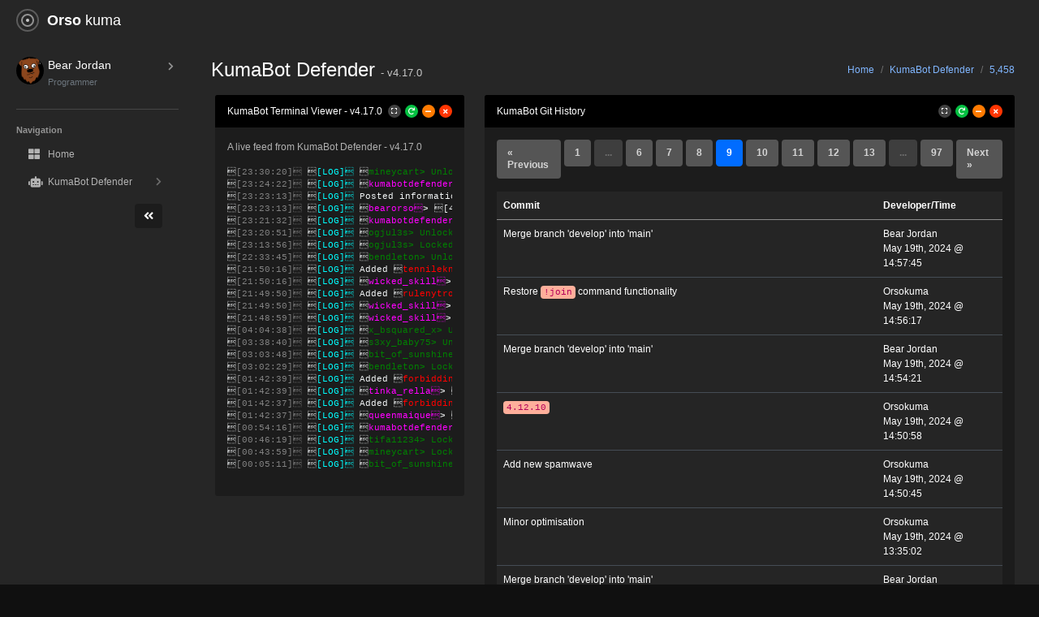

--- FILE ---
content_type: text/html; charset=UTF-8
request_url: https://orsokuma.com/kumabot.php?page=9
body_size: 3079
content:
<!DOCTYPE html>
<html lang="en">
<head>
    <meta charset="utf-8"/>
    <title>Orsokuma</title>
    <meta content="width=device-width, initial-scale=1.0, maximum-scale=1.0, user-scalable=no" name="viewport"/>
    <meta content="A portfolio/personal site for Orsokuma and landing page for KumaBot Defender" name="description"/>
    <meta content="Bear 'Orsokuma' Jordan" name="author"/>
    <meta content="Orsokuma.com" property="og:title"/>
    <meta content="The home of KumaBot Defender" property="og:description"/>
    <meta content="https://orsokuma.com" property="og:url"/>
    <meta content="https://orsokuma.com/src/images/orsokuma-transparent.png" property="og:image"/>
    <meta content="#1938b5" data-react-helmet="true" name="theme-color"/>

    <!-- ================== BEGIN BASE CSS STYLE ================== -->
    <link href="/src/templates/ca/assets/css/transparent/app.min.1646747665.css" rel="stylesheet"/>
    <link href="/src/templates/ca/assets/css/custom.min.1656688340.css" rel="stylesheet"/>
    <!-- ================== END BASE CSS STYLE ================== -->
</head>
<body>
<!-- begin page-cover -->
<div class="page-cover"></div>
<!-- end page-cover -->

<!-- begin #page-loader -->
<div id="page-loader" class="fade show"><span class="spinner"></span></div>
<!-- end #page-loader -->

<!-- begin #page-container -->
<div id="page-container" class="fade page-sidebar-fixed page-header-fixed">
    <!-- begin #header -->
    <div id="header" class="header navbar-default">
        <!-- begin navbar-header -->
        <div class="navbar-header">
            <a href="/index.php" class="navbar-brand"><span class="navbar-logo"></span> <b>Orso</b>kuma</a>
            <button type="button" class="navbar-toggle" data-click="sidebar-toggled">
                <span class="icon-bar"></span>
                <span class="icon-bar"></span>
                <span class="icon-bar"></span>
            </button>
        </div>
        <!-- end navbar-header -->
    </div>
    <!-- end #header -->

    <!-- begin #sidebar -->
    <div id="sidebar" class="sidebar">
        <!-- begin sidebar scrollbar -->
        <div data-scrollbar="true" data-height="100%">
            <!-- begin sidebar user -->
            <ul class="nav">
                <li class="nav-profile">
                    <a href="javascript:void(0);" data-toggle="nav-profile">
                        <div class="image image-icon bg-black text-grey-darker menu-avatar">
                            <img src="twitch-stuff/emotes/ORSO-EMOTE_112px.png" alt="">
                        </div>
                        <div class="info">
                            <b class="caret pull-right"></b>
                            <span class="info-name">
								Bear Jordan <span class="info-small">Programmer</span>							</span>
                        </div>
                    </a>
                </li>
                <li>
                    <ul class="nav nav-profile">
                                                    <li>
                                <a href="/login.php">
                                    <i class="fa fa-cog"></i>
                                    Login
                                </a>
                            </li>
                                                    <li>
                            <a href="/utilities.php">
                                <i class="fa fa-cog"></i>
                                Utilities
                            </a>
                        </li>
                    </ul>
                </li>
            </ul>
            <!-- end sidebar user -->
            <!-- begin sidebar nav -->
            <ul class="nav">
                <li class="nav-header">Navigation</li>
                <li >
                    <a href="/index.php">
                        <i class="fa fa-th-large"></i>
                        <span>Home</span>
                    </a>
                </li>
                <li class="has-sub">
                    <a href="javascript:void(0);">
                        <b class="caret"></b>
                        <i class="fa fa-robot"></i>
                        <span>KumaBot Defender</span>
                    </a>
                    <ul class="sub-menu">
                        <li>
                            <a href="/command-list.php">
                                List of Commands
                            </a>
                        </li>
                        <li>
                            <a href="/kumabot.php">
                                KumaBot Defender
                            </a>
                        </li>
                        <li>
                            <a href="/channels.php">
                                KBD Community
                            </a>
                        </li>
                        <li>
                            <a href="/managers.php">
                                KBD Managers
                            </a>
                        </li>
                    </ul>
                </li>
                <!-- begin sidebar minify button -->
                <li><a href="javascript:void(0);" class="sidebar-minify-btn" data-click="sidebar-minify"><i class="fa fa-angle-double-left"></i></a></li>
                <!-- end sidebar minify button -->
            </ul>
            <!-- end sidebar nav -->
        </div>
        <!-- end sidebar scrollbar -->
    </div>
    <div class="sidebar-bg"></div>
    <!-- end #sidebar -->
<!-- begin #content -->
<div id="content" class="content">
    <!-- begin breadcrumb -->
    <ol class="breadcrumb pull-right">
        <li class="breadcrumb-item"><a href="javascript:void(0);">Home</a></li>
        <li class="breadcrumb-item"><a href="javascript:void(0);">KumaBot Defender</a></li>
        <li class="breadcrumb-item"><a href="javascript:void(0);">5,458</a></li>
    </ol>
    <!-- end breadcrumb -->
    <!-- begin page-header -->
    <h1 class="page-header">KumaBot Defender <small> - v4.17.0</small></h1>
    <!-- end page-header -->

    <div class="row">
        <div class="col-lg-4 col-md-6 col-sm">
            <div class="row">
                <div class="col">
                    <!-- begin panel -->
                    <div class="panel panel-inverse">
                        <div class="panel-heading">
                            <h4 class="panel-title">KumaBot Terminal Viewer - v4.17.0</h4>
                            <div class="panel-heading-btn">
                                <a href="javascript:void(0);" class="btn btn-xs btn-icon btn-circle btn-default" data-click="panel-expand"><i class="fa fa-expand"></i></a>
                                <a href="javascript:void(0);" class="btn btn-xs btn-icon btn-circle btn-success" data-click="panel-reload"><i class="fa fa-redo"></i></a>
                                <a href="javascript:void(0);" class="btn btn-xs btn-icon btn-circle btn-warning" data-click="panel-collapse"><i class="fa fa-minus"></i></a>
                                <a href="javascript:void(0);" class="btn btn-xs btn-icon btn-circle btn-danger" data-click="panel-remove"><i class="fa fa-times"></i></a>
                            </div>
                        </div>
                        <div class="panel-body">
                            <p>
                                A live feed from KumaBot Defender - v4.17.0                            </p>
                            <pre class="text-light" id="terminal-output"></pre>
                        </div>
                    </div>
                    <!-- end panel -->
                </div>
            </div>
        </div>
        <div class="col-lg-8 col-md-6 col-sm">
            <div class="panel panel-inverse">
                <div class="panel-heading">
                    <h4 class="panel-title">KumaBot Git History</h4>
                    <div class="panel-heading-btn">
                        <a href="javascript:void(0);" class="btn btn-xs btn-icon btn-circle btn-default" data-click="panel-expand"><i class="fa fa-expand"></i></a>
                        <a href="javascript:void(0);" class="btn btn-xs btn-icon btn-circle btn-success" data-click="panel-reload"><i class="fa fa-redo"></i></a>
                        <a href="javascript:void(0);" class="btn btn-xs btn-icon btn-circle btn-warning" data-click="panel-collapse"><i class="fa fa-minus"></i></a>
                        <a href="javascript:void(0);" class="btn btn-xs btn-icon btn-circle btn-danger" data-click="panel-remove"><i class="fa fa-times"></i></a>
                    </div>
                </div>
                <div class="panel-body">
                    <nav id="pages" aria-label="Page navigation">
			<ul class="pagination"><li class="page-item page-prev"><a aria-label="Previous" class="page-link" href="/kumabot.php?page=8"><span aria-hidden="true">&laquo; Previous</span></a></li><li class="page-item "><a aria-label="Page 1" class="page-link" href="/kumabot.php?page=1">1</a></li><li class="page-item disabled"><a aria-label="Current Page" class="page-link" href="#">...</a></li><li class="page-item "><a aria-label="Page 6" class="page-link" href="/kumabot.php?page=6">6</a></li><li class="page-item "><a aria-label="Page 7" class="page-link" href="/kumabot.php?page=7">7</a></li><li class="page-item "><a aria-label="Page 8" class="page-link" href="/kumabot.php?page=8">8</a></li><li class="page-item active"><a aria-label="Page 9" class="page-link" href="/kumabot.php?page=9">9</a></li><li class="page-item "><a aria-label="Page 10" class="page-link" href="/kumabot.php?page=10">10</a></li><li class="page-item "><a aria-label="Page 11" class="page-link" href="/kumabot.php?page=11">11</a></li><li class="page-item "><a aria-label="Page 12" class="page-link" href="/kumabot.php?page=12">12</a></li><li class="page-item "><a aria-label="Page 13" class="page-link" href="/kumabot.php?page=13">13</a></li><li class="page-item disabled"><a aria-label="Current Page" class="page-link" href="#">...</a></li><li class="page-item "><a aria-label="Page 97" class="page-link" href="/kumabot.php?page=97">97</a></li><li class="page-item"><a aria-label="Next page" class="page-link" href="/kumabot.php?page=10">Next &raquo;</a></li></ul>
			</nav>                    <div class="table-responsive">
                        <table class="table table-dark table-horizontal table-hover w-100">
                            <thead>
                            <tr>
                                <th scope="col" style="width:75%;">Commit</th>
                                <th scope="col" style="width:25%;">Developer/Time</th>
                            </tr>
                            </thead>
                            <tfoot>
                            <tr>
                                <th scope="col">Commit</th>
                                <th scope="col">Time</th>
                            </tr>
                            </tfoot>
                            <tbody>
                                                            <tr>
                                    <td>Merge branch 'develop' into 'main'</td>
                                    <td>Bear Jordan<br>May 19th, 2024 @ 14:57:45</td>
                                </tr>
                                                                <tr>
                                    <td>Restore <code>!join</code> command functionality</td>
                                    <td>Orsokuma<br>May 19th, 2024 @ 14:56:17</td>
                                </tr>
                                                                <tr>
                                    <td>Merge branch 'develop' into 'main'</td>
                                    <td>Bear Jordan<br>May 19th, 2024 @ 14:54:21</td>
                                </tr>
                                                                <tr>
                                    <td><code>4.12.10</code></td>
                                    <td>Orsokuma<br>May 19th, 2024 @ 14:50:58</td>
                                </tr>
                                                                <tr>
                                    <td>Add new spamwave</td>
                                    <td>Orsokuma<br>May 19th, 2024 @ 14:50:45</td>
                                </tr>
                                                                <tr>
                                    <td>Minor optimisation</td>
                                    <td>Orsokuma<br>May 19th, 2024 @ 13:35:02</td>
                                </tr>
                                                                <tr>
                                    <td>Merge branch 'develop' into 'main'</td>
                                    <td>Bear Jordan<br>May 19th, 2024 @ 13:05:14</td>
                                </tr>
                                                                <tr>
                                    <td>Remove debug info</td>
                                    <td>Orsokuma<br>May 19th, 2024 @ 13:02:39</td>
                                </tr>
                                                                <tr>
                                    <td><code>4.12.9</code></td>
                                    <td>Orsokuma<br>May 19th, 2024 @ 13:00:28</td>
                                </tr>
                                                                <tr>
                                    <td>Restore primary channel connections. See pending updates to consider chat leverage to EventSub</td>
                                    <td>Orsokuma<br>May 19th, 2024 @ 12:55:32</td>
                                </tr>
                                                                <tr>
                                    <td>Merge branch 'develop' into 'main'</td>
                                    <td>Bear Jordan<br>May 19th, 2024 @ 12:02:12</td>
                                </tr>
                                                                <tr>
                                    <td>Remove extraneous info from debug</td>
                                    <td>Orsokuma<br>May 19th, 2024 @ 12:00:17</td>
                                </tr>
                                                                <tr>
                                    <td>Merge branch 'develop' into 'main'</td>
                                    <td>Bear Jordan<br>May 19th, 2024 @ 11:58:21</td>
                                </tr>
                                                                <tr>
                                    <td><code>4.12.8</code></td>
                                    <td>Orsokuma<br>May 19th, 2024 @ 11:56:32</td>
                                </tr>
                                                                <tr>
                                    <td>Cleaner loop, remove non-conditional array pusher</td>
                                    <td>Orsokuma<br>May 19th, 2024 @ 11:56:24</td>
                                </tr>
                                                                <tr>
                                    <td>Cleaner loop, remove array pusher</td>
                                    <td>Orsokuma<br>May 19th, 2024 @ 11:54:44</td>
                                </tr>
                                                                <tr>
                                    <td><code>4.12.7</code></td>
                                    <td>Orsokuma<br>May 17th, 2024 @ 16:36:11</td>
                                </tr>
                                                                <tr>
                                    <td>Grammar matters in a sarcastic comment, apparently</td>
                                    <td>Orsokuma<br>May 17th, 2024 @ 16:35:58</td>
                                </tr>
                                                                <tr>
                                    <td>Formatting</td>
                                    <td>Orsokuma<br>May 17th, 2024 @ 16:35:10</td>
                                </tr>
                                                                <tr>
                                    <td>Attempt to get more rate limit information</td>
                                    <td>Orsokuma<br>May 17th, 2024 @ 16:35:04</td>
                                </tr>
                                                            </tbody>
                        </table>
                    </div>
                    <nav id="pages" aria-label="Page navigation">
			<ul class="pagination"><li class="page-item page-prev"><a aria-label="Previous" class="page-link" href="/kumabot.php?page=8"><span aria-hidden="true">&laquo; Previous</span></a></li><li class="page-item "><a aria-label="Page 1" class="page-link" href="/kumabot.php?page=1">1</a></li><li class="page-item disabled"><a aria-label="Current Page" class="page-link" href="#">...</a></li><li class="page-item "><a aria-label="Page 6" class="page-link" href="/kumabot.php?page=6">6</a></li><li class="page-item "><a aria-label="Page 7" class="page-link" href="/kumabot.php?page=7">7</a></li><li class="page-item "><a aria-label="Page 8" class="page-link" href="/kumabot.php?page=8">8</a></li><li class="page-item active"><a aria-label="Page 9" class="page-link" href="/kumabot.php?page=9">9</a></li><li class="page-item "><a aria-label="Page 10" class="page-link" href="/kumabot.php?page=10">10</a></li><li class="page-item "><a aria-label="Page 11" class="page-link" href="/kumabot.php?page=11">11</a></li><li class="page-item "><a aria-label="Page 12" class="page-link" href="/kumabot.php?page=12">12</a></li><li class="page-item "><a aria-label="Page 13" class="page-link" href="/kumabot.php?page=13">13</a></li><li class="page-item disabled"><a aria-label="Current Page" class="page-link" href="#">...</a></li><li class="page-item "><a aria-label="Page 97" class="page-link" href="/kumabot.php?page=97">97</a></li><li class="page-item"><a aria-label="Next page" class="page-link" href="/kumabot.php?page=10">Next &raquo;</a></li></ul>
			</nav>                </div>
            </div>
        </div>
    </div>
</div>
<!-- end #content -->
<script src="/src/js/kbd-feed.js" type="96a88b55ad9f5af3b34d431f-text/javascript"></script>
<div id="footer" class="footer">
	Copyright &copy; 2021-2026, Bear Jordan<br><br>
	<p>
		Please note: Neither Bear (Orsokuma) nor any program created by him is intended to be malicious or harmful in any way.<br>
		KumaBot Defender was developed to be an aid to Twitch Moderators, nothing more, nothing less.
	</p>
</div>
<!-- begin scroll to top btn -->
<a href="javascript:void(0);" class="btn btn-icon btn-circle btn-success btn-scroll-to-top fade" data-click="scroll-top"><i class="fa fa-angle-up"></i></a>
<!-- end scroll to top btn -->
</div>
<!-- end page container -->


<!-- ================== BEGIN BASE JS ================== -->
<script src="/src/templates/ca/assets/js/app.min.1646578314.js" type="96a88b55ad9f5af3b34d431f-text/javascript"></script>
<script src="/src/templates/ca/assets/js/custom.min.1657459630.js" type="96a88b55ad9f5af3b34d431f-text/javascript"></script>
<!-- ================== END BASE JS ================== -->
<script src="/cdn-cgi/scripts/7d0fa10a/cloudflare-static/rocket-loader.min.js" data-cf-settings="96a88b55ad9f5af3b34d431f-|49" defer></script><script defer src="https://static.cloudflareinsights.com/beacon.min.js/vcd15cbe7772f49c399c6a5babf22c1241717689176015" integrity="sha512-ZpsOmlRQV6y907TI0dKBHq9Md29nnaEIPlkf84rnaERnq6zvWvPUqr2ft8M1aS28oN72PdrCzSjY4U6VaAw1EQ==" data-cf-beacon='{"version":"2024.11.0","token":"a20ff4243a3c489b826cda2803f7d99f","r":1,"server_timing":{"name":{"cfCacheStatus":true,"cfEdge":true,"cfExtPri":true,"cfL4":true,"cfOrigin":true,"cfSpeedBrain":true},"location_startswith":null}}' crossorigin="anonymous"></script>
</body>
</html>


--- FILE ---
content_type: text/html; charset=UTF-8
request_url: https://orsokuma.com/app/feeds/index.php?0.9739594001889107
body_size: 404
content:
<span style="color:gray;">[23:30:20]</span> <span style="color:cyan;">[LOG]</span> <span style="color:green;">mineycart> Unlocked chat</span>
<span style="color:gray;">[23:24:22]</span> <span style="color:cyan;">[LOG]</span> <span style="color:magenta;">kumabotdefender</span>> [47m<span style="color:blue;">KBD</span> said:</span> Reconnected to @deaf_alan9257_x</span>
<span style="color:gray;">[23:23:13]</span> <span style="color:cyan;">[LOG]</span> Posted information about <span style="color:magenta;">KumaBotDefender</span>
<span style="color:gray;">[23:23:13]</span> <span style="color:cyan;">[LOG]</span> <span style="color:magenta;">bearorso</span>> [47m<span style="color:blue;">KBD</span> said:</span> I am KumaBotDefender; an anti-bad-bot, anti-threat defense bot created by @BearOrso and currently managed by a team of 27. I'm in service to 5,457 channels and there are 1,249,521 entries on our banlist. For more information, including a list of my commands and who can use them, visit the creator's site: https://orsokuma.com</span>
<span style="color:gray;">[23:21:32]</span> <span style="color:cyan;">[LOG]</span> <span style="color:magenta;">kumabotdefender</span>> [47m<span style="color:blue;">KBD</span> said:</span> Joining channel, @deaf_alan9257_x - please be sure to mod me! /mod KumaBotDefender</span>
<span style="color:gray;">[23:20:51]</span> <span style="color:cyan;">[LOG]</span> <span style="color:green;">ogjul3s> Unlocked chat</span>
<span style="color:gray;">[23:13:56]</span> <span style="color:cyan;">[LOG]</span> <span style="color:green;">ogjul3s> Locked chat</span>
<span style="color:gray;">[22:33:45]</span> <span style="color:cyan;">[LOG]</span> <span style="color:green;">bendleton> Unlocked chat</span>
<span style="color:gray;">[21:50:16]</span> <span style="color:cyan;">[LOG]</span> Added <span style="color:red;">tennileknoop123</span> to the Ban List with the reason: spam/talking down to streamer</span>
<span style="color:gray;">[21:50:16]</span> <span style="color:cyan;">[LOG]</span> <span style="color:magenta;">wicked_skill</span>> [47m<span style="color:blue;">KBD</span> said:</span> tennileknoop123 has been added to the Ban List</span>
<span style="color:gray;">[21:49:50]</span> <span style="color:cyan;">[LOG]</span> Added <span style="color:red;">rulenytro</span> to the Ban List with the reason: spam/talking down to streamer</span>
<span style="color:gray;">[21:49:50]</span> <span style="color:cyan;">[LOG]</span> <span style="color:magenta;">wicked_skill</span>> [47m<span style="color:blue;">KBD</span> said:</span> rulenytro has been added to the Ban List</span>
<span style="color:gray;">[21:48:59]</span> <span style="color:cyan;">[LOG]</span> <span style="color:magenta;">wicked_skill</span>> [47m<span style="color:blue;">KBD</span> said:</span> twinsmoonsisbad has been added to the Ban List</span>
<span style="color:gray;">[04:04:38]</span> <span style="color:cyan;">[LOG]</span> <span style="color:green;">x_bsquared_x> Unlocked chat</span>
<span style="color:gray;">[03:38:40]</span> <span style="color:cyan;">[LOG]</span> <span style="color:green;">s3xy_baby75> Unlocked chat</span>
<span style="color:gray;">[03:03:48]</span> <span style="color:cyan;">[LOG]</span> <span style="color:green;">bit_of_sunshine> Locked chat</span>
<span style="color:gray;">[03:02:29]</span> <span style="color:cyan;">[LOG]</span> <span style="color:green;">bendleton> Locked chat</span>
<span style="color:gray;">[01:42:39]</span> <span style="color:cyan;">[LOG]</span> Added <span style="color:red;">forbiddingpaymasteru6</span> to the Ban List with the reason: </span>
<span style="color:gray;">[01:42:39]</span> <span style="color:cyan;">[LOG]</span> <span style="color:magenta;">tinka_rella</span>> [47m<span style="color:blue;">KBD</span> said:</span> forbiddingpaymasteru6 has been added to the Ban List</span>
<span style="color:gray;">[01:42:37]</span> <span style="color:cyan;">[LOG]</span> Added <span style="color:red;">forbiddingpaymasteru6</span> to the Ban List with the reason: </span>
<span style="color:gray;">[01:42:37]</span> <span style="color:cyan;">[LOG]</span> <span style="color:magenta;">queenmaique</span>> [47m<span style="color:blue;">KBD</span> said:</span> forbiddingpaymasteru6 has been added to the Ban List</span>
<span style="color:gray;">[00:54:16]</span> <span style="color:cyan;">[LOG]</span> <span style="color:magenta;">kumabotdefender</span>> [47m<span style="color:blue;">KBD</span> said:</span> Joining channel, @hersasha - please be sure to mod me! /mod KumaBotDefender</span>
<span style="color:gray;">[00:46:19]</span> <span style="color:cyan;">[LOG]</span> <span style="color:green;">tifa11234> Locked chat</span>
<span style="color:gray;">[00:43:59]</span> <span style="color:cyan;">[LOG]</span> <span style="color:green;">mineycart> Locked chat</span>
<span style="color:gray;">[00:05:11]</span> <span style="color:cyan;">[LOG]</span> <span style="color:green;">bit_of_sunshine> Unlocked chat</span>


--- FILE ---
content_type: text/css
request_url: https://orsokuma.com/src/templates/ca/assets/css/transparent/app.min.1646747665.css
body_size: 96520
content:
/*!
 * animate.css -http://daneden.me/animate
 * Version - 3.7.0
 * Licensed under the MIT license - http://opensource.org/licenses/MIT
 *
 * Copyright (c) 2018 Daniel Eden
 */
@-webkit-keyframes bounce{0%,20%,53%,80%,to{-webkit-animation-timing-function:cubic-bezier(.215,.61,.355,1);-webkit-transform:translateZ(0);animation-timing-function:cubic-bezier(.215,.61,.355,1);transform:translateZ(0)}40%,43%{-webkit-animation-timing-function:cubic-bezier(.755,.05,.855,.06);-webkit-transform:translate3d(0,-30px,0);animation-timing-function:cubic-bezier(.755,.05,.855,.06);transform:translate3d(0,-30px,0)}70%{-webkit-animation-timing-function:cubic-bezier(.755,.05,.855,.06);-webkit-transform:translate3d(0,-15px,0);animation-timing-function:cubic-bezier(.755,.05,.855,.06);transform:translate3d(0,-15px,0)}90%{-webkit-transform:translate3d(0,-4px,0);transform:translate3d(0,-4px,0)}}@keyframes bounce{0%,20%,53%,80%,to{-webkit-animation-timing-function:cubic-bezier(.215,.61,.355,1);-webkit-transform:translateZ(0);animation-timing-function:cubic-bezier(.215,.61,.355,1);transform:translateZ(0)}40%,43%{-webkit-animation-timing-function:cubic-bezier(.755,.05,.855,.06);-webkit-transform:translate3d(0,-30px,0);animation-timing-function:cubic-bezier(.755,.05,.855,.06);transform:translate3d(0,-30px,0)}70%{-webkit-animation-timing-function:cubic-bezier(.755,.05,.855,.06);-webkit-transform:translate3d(0,-15px,0);animation-timing-function:cubic-bezier(.755,.05,.855,.06);transform:translate3d(0,-15px,0)}90%{-webkit-transform:translate3d(0,-4px,0);transform:translate3d(0,-4px,0)}}@-webkit-keyframes flash{0%,50%,to{opacity:1}25%,75%{opacity:0}}@keyframes flash{0%,50%,to{opacity:1}25%,75%{opacity:0}}@-webkit-keyframes pulse{0%,to{-webkit-transform:scaleX(1);transform:scaleX(1)}50%{-webkit-transform:scale3d(1.05,1.05,1.05);transform:scale3d(1.05,1.05,1.05)}}@keyframes pulse{0%,to{-webkit-transform:scaleX(1);transform:scaleX(1)}50%{-webkit-transform:scale3d(1.05,1.05,1.05);transform:scale3d(1.05,1.05,1.05)}}@-webkit-keyframes rubberBand{0%,to{-webkit-transform:scaleX(1);transform:scaleX(1)}30%{-webkit-transform:scale3d(1.25,.75,1);transform:scale3d(1.25,.75,1)}40%{-webkit-transform:scale3d(.75,1.25,1);transform:scale3d(.75,1.25,1)}50%{-webkit-transform:scale3d(1.15,.85,1);transform:scale3d(1.15,.85,1)}65%{-webkit-transform:scale3d(.95,1.05,1);transform:scale3d(.95,1.05,1)}75%{-webkit-transform:scale3d(1.05,.95,1);transform:scale3d(1.05,.95,1)}}@keyframes rubberBand{0%,to{-webkit-transform:scaleX(1);transform:scaleX(1)}30%{-webkit-transform:scale3d(1.25,.75,1);transform:scale3d(1.25,.75,1)}40%{-webkit-transform:scale3d(.75,1.25,1);transform:scale3d(.75,1.25,1)}50%{-webkit-transform:scale3d(1.15,.85,1);transform:scale3d(1.15,.85,1)}65%{-webkit-transform:scale3d(.95,1.05,1);transform:scale3d(.95,1.05,1)}75%{-webkit-transform:scale3d(1.05,.95,1);transform:scale3d(1.05,.95,1)}}@-webkit-keyframes shake{0%,to{-webkit-transform:translateZ(0);transform:translateZ(0)}10%,30%,50%,70%,90%{-webkit-transform:translate3d(-10px,0,0);transform:translate3d(-10px,0,0)}20%,40%,60%,80%{-webkit-transform:translate3d(10px,0,0);transform:translate3d(10px,0,0)}}@keyframes shake{0%,to{-webkit-transform:translateZ(0);transform:translateZ(0)}10%,30%,50%,70%,90%{-webkit-transform:translate3d(-10px,0,0);transform:translate3d(-10px,0,0)}20%,40%,60%,80%{-webkit-transform:translate3d(10px,0,0);transform:translate3d(10px,0,0)}}@-webkit-keyframes headShake{0%,50%{-webkit-transform:translateX(0);transform:translateX(0)}6.5%{-webkit-transform:translateX(-6px) rotateY(-9deg);transform:translateX(-6px) rotateY(-9deg)}18.5%{-webkit-transform:translateX(5px) rotateY(7deg);transform:translateX(5px) rotateY(7deg)}31.5%{-webkit-transform:translateX(-3px) rotateY(-5deg);transform:translateX(-3px) rotateY(-5deg)}43.5%{-webkit-transform:translateX(2px) rotateY(3deg);transform:translateX(2px) rotateY(3deg)}}@keyframes headShake{0%,50%{-webkit-transform:translateX(0);transform:translateX(0)}6.5%{-webkit-transform:translateX(-6px) rotateY(-9deg);transform:translateX(-6px) rotateY(-9deg)}18.5%{-webkit-transform:translateX(5px) rotateY(7deg);transform:translateX(5px) rotateY(7deg)}31.5%{-webkit-transform:translateX(-3px) rotateY(-5deg);transform:translateX(-3px) rotateY(-5deg)}43.5%{-webkit-transform:translateX(2px) rotateY(3deg);transform:translateX(2px) rotateY(3deg)}}@-webkit-keyframes swing{20%{-webkit-transform:rotate(15deg);transform:rotate(15deg)}40%{-webkit-transform:rotate(-10deg);transform:rotate(-10deg)}60%{-webkit-transform:rotate(5deg);transform:rotate(5deg)}80%{-webkit-transform:rotate(-5deg);transform:rotate(-5deg)}to{-webkit-transform:rotate(0deg);transform:rotate(0deg)}}@keyframes swing{20%{-webkit-transform:rotate(15deg);transform:rotate(15deg)}40%{-webkit-transform:rotate(-10deg);transform:rotate(-10deg)}60%{-webkit-transform:rotate(5deg);transform:rotate(5deg)}80%{-webkit-transform:rotate(-5deg);transform:rotate(-5deg)}to{-webkit-transform:rotate(0deg);transform:rotate(0deg)}}@-webkit-keyframes tada{0%,to{-webkit-transform:scaleX(1);transform:scaleX(1)}10%,20%{-webkit-transform:scale3d(.9,.9,.9) rotate(-3deg);transform:scale3d(.9,.9,.9) rotate(-3deg)}30%,50%,70%,90%{-webkit-transform:scale3d(1.1,1.1,1.1) rotate(3deg);transform:scale3d(1.1,1.1,1.1) rotate(3deg)}40%,60%,80%{-webkit-transform:scale3d(1.1,1.1,1.1) rotate(-3deg);transform:scale3d(1.1,1.1,1.1) rotate(-3deg)}}@keyframes tada{0%,to{-webkit-transform:scaleX(1);transform:scaleX(1)}10%,20%{-webkit-transform:scale3d(.9,.9,.9) rotate(-3deg);transform:scale3d(.9,.9,.9) rotate(-3deg)}30%,50%,70%,90%{-webkit-transform:scale3d(1.1,1.1,1.1) rotate(3deg);transform:scale3d(1.1,1.1,1.1) rotate(3deg)}40%,60%,80%{-webkit-transform:scale3d(1.1,1.1,1.1) rotate(-3deg);transform:scale3d(1.1,1.1,1.1) rotate(-3deg)}}@-webkit-keyframes wobble{0%,to{-webkit-transform:translateZ(0);transform:translateZ(0)}15%{-webkit-transform:translate3d(-25%,0,0) rotate(-5deg);transform:translate3d(-25%,0,0) rotate(-5deg)}30%{-webkit-transform:translate3d(20%,0,0) rotate(3deg);transform:translate3d(20%,0,0) rotate(3deg)}45%{-webkit-transform:translate3d(-15%,0,0) rotate(-3deg);transform:translate3d(-15%,0,0) rotate(-3deg)}60%{-webkit-transform:translate3d(10%,0,0) rotate(2deg);transform:translate3d(10%,0,0) rotate(2deg)}75%{-webkit-transform:translate3d(-5%,0,0) rotate(-1deg);transform:translate3d(-5%,0,0) rotate(-1deg)}}@keyframes wobble{0%,to{-webkit-transform:translateZ(0);transform:translateZ(0)}15%{-webkit-transform:translate3d(-25%,0,0) rotate(-5deg);transform:translate3d(-25%,0,0) rotate(-5deg)}30%{-webkit-transform:translate3d(20%,0,0) rotate(3deg);transform:translate3d(20%,0,0) rotate(3deg)}45%{-webkit-transform:translate3d(-15%,0,0) rotate(-3deg);transform:translate3d(-15%,0,0) rotate(-3deg)}60%{-webkit-transform:translate3d(10%,0,0) rotate(2deg);transform:translate3d(10%,0,0) rotate(2deg)}75%{-webkit-transform:translate3d(-5%,0,0) rotate(-1deg);transform:translate3d(-5%,0,0) rotate(-1deg)}}@-webkit-keyframes jello{0%,11.1%,to{-webkit-transform:translateZ(0);transform:translateZ(0)}22.2%{-webkit-transform:skewX(-12.5deg) skewY(-12.5deg);transform:skewX(-12.5deg) skewY(-12.5deg)}33.3%{-webkit-transform:skewX(6.25deg) skewY(6.25deg);transform:skewX(6.25deg) skewY(6.25deg)}44.4%{-webkit-transform:skewX(-3.125deg) skewY(-3.125deg);transform:skewX(-3.125deg) skewY(-3.125deg)}55.5%{-webkit-transform:skewX(1.5625deg) skewY(1.5625deg);transform:skewX(1.5625deg) skewY(1.5625deg)}66.6%{-webkit-transform:skewX(-.78125deg) skewY(-.78125deg);transform:skewX(-.78125deg) skewY(-.78125deg)}77.7%{-webkit-transform:skewX(.39062deg) skewY(.39062deg);transform:skewX(.39062deg) skewY(.39062deg)}88.8%{-webkit-transform:skewX(-.19531deg) skewY(-.19531deg);transform:skewX(-.19531deg) skewY(-.19531deg)}}@keyframes jello{0%,11.1%,to{-webkit-transform:translateZ(0);transform:translateZ(0)}22.2%{-webkit-transform:skewX(-12.5deg) skewY(-12.5deg);transform:skewX(-12.5deg) skewY(-12.5deg)}33.3%{-webkit-transform:skewX(6.25deg) skewY(6.25deg);transform:skewX(6.25deg) skewY(6.25deg)}44.4%{-webkit-transform:skewX(-3.125deg) skewY(-3.125deg);transform:skewX(-3.125deg) skewY(-3.125deg)}55.5%{-webkit-transform:skewX(1.5625deg) skewY(1.5625deg);transform:skewX(1.5625deg) skewY(1.5625deg)}66.6%{-webkit-transform:skewX(-.78125deg) skewY(-.78125deg);transform:skewX(-.78125deg) skewY(-.78125deg)}77.7%{-webkit-transform:skewX(.39062deg) skewY(.39062deg);transform:skewX(.39062deg) skewY(.39062deg)}88.8%{-webkit-transform:skewX(-.19531deg) skewY(-.19531deg);transform:skewX(-.19531deg) skewY(-.19531deg)}}@-webkit-keyframes heartBeat{0%,28%,70%{-webkit-transform:scale(1);transform:scale(1)}14%,42%{-webkit-transform:scale(1.3);transform:scale(1.3)}}@keyframes heartBeat{0%,28%,70%{-webkit-transform:scale(1);transform:scale(1)}14%,42%{-webkit-transform:scale(1.3);transform:scale(1.3)}}@-webkit-keyframes bounceIn{0%,20%,40%,60%,80%,to{-webkit-animation-timing-function:cubic-bezier(.215,.61,.355,1);animation-timing-function:cubic-bezier(.215,.61,.355,1)}0%{-webkit-transform:scale3d(.3,.3,.3);opacity:0;transform:scale3d(.3,.3,.3)}20%{-webkit-transform:scale3d(1.1,1.1,1.1);transform:scale3d(1.1,1.1,1.1)}40%{-webkit-transform:scale3d(.9,.9,.9);transform:scale3d(.9,.9,.9)}60%{-webkit-transform:scale3d(1.03,1.03,1.03);opacity:1;transform:scale3d(1.03,1.03,1.03)}80%{-webkit-transform:scale3d(.97,.97,.97);transform:scale3d(.97,.97,.97)}to{-webkit-transform:scaleX(1);opacity:1;transform:scaleX(1)}}@keyframes bounceIn{0%,20%,40%,60%,80%,to{-webkit-animation-timing-function:cubic-bezier(.215,.61,.355,1);animation-timing-function:cubic-bezier(.215,.61,.355,1)}0%{-webkit-transform:scale3d(.3,.3,.3);opacity:0;transform:scale3d(.3,.3,.3)}20%{-webkit-transform:scale3d(1.1,1.1,1.1);transform:scale3d(1.1,1.1,1.1)}40%{-webkit-transform:scale3d(.9,.9,.9);transform:scale3d(.9,.9,.9)}60%{-webkit-transform:scale3d(1.03,1.03,1.03);opacity:1;transform:scale3d(1.03,1.03,1.03)}80%{-webkit-transform:scale3d(.97,.97,.97);transform:scale3d(.97,.97,.97)}to{-webkit-transform:scaleX(1);opacity:1;transform:scaleX(1)}}@-webkit-keyframes bounceInDown{0%,60%,75%,90%,to{-webkit-animation-timing-function:cubic-bezier(.215,.61,.355,1);animation-timing-function:cubic-bezier(.215,.61,.355,1)}0%{-webkit-transform:translate3d(0,-3000px,0);opacity:0;transform:translate3d(0,-3000px,0)}60%{-webkit-transform:translate3d(0,25px,0);opacity:1;transform:translate3d(0,25px,0)}75%{-webkit-transform:translate3d(0,-10px,0);transform:translate3d(0,-10px,0)}90%{-webkit-transform:translate3d(0,5px,0);transform:translate3d(0,5px,0)}to{-webkit-transform:translateZ(0);transform:translateZ(0)}}@keyframes bounceInDown{0%,60%,75%,90%,to{-webkit-animation-timing-function:cubic-bezier(.215,.61,.355,1);animation-timing-function:cubic-bezier(.215,.61,.355,1)}0%{-webkit-transform:translate3d(0,-3000px,0);opacity:0;transform:translate3d(0,-3000px,0)}60%{-webkit-transform:translate3d(0,25px,0);opacity:1;transform:translate3d(0,25px,0)}75%{-webkit-transform:translate3d(0,-10px,0);transform:translate3d(0,-10px,0)}90%{-webkit-transform:translate3d(0,5px,0);transform:translate3d(0,5px,0)}to{-webkit-transform:translateZ(0);transform:translateZ(0)}}@-webkit-keyframes bounceInLeft{0%,60%,75%,90%,to{-webkit-animation-timing-function:cubic-bezier(.215,.61,.355,1);animation-timing-function:cubic-bezier(.215,.61,.355,1)}0%{-webkit-transform:translate3d(-3000px,0,0);opacity:0;transform:translate3d(-3000px,0,0)}60%{-webkit-transform:translate3d(25px,0,0);opacity:1;transform:translate3d(25px,0,0)}75%{-webkit-transform:translate3d(-10px,0,0);transform:translate3d(-10px,0,0)}90%{-webkit-transform:translate3d(5px,0,0);transform:translate3d(5px,0,0)}to{-webkit-transform:translateZ(0);transform:translateZ(0)}}@keyframes bounceInLeft{0%,60%,75%,90%,to{-webkit-animation-timing-function:cubic-bezier(.215,.61,.355,1);animation-timing-function:cubic-bezier(.215,.61,.355,1)}0%{-webkit-transform:translate3d(-3000px,0,0);opacity:0;transform:translate3d(-3000px,0,0)}60%{-webkit-transform:translate3d(25px,0,0);opacity:1;transform:translate3d(25px,0,0)}75%{-webkit-transform:translate3d(-10px,0,0);transform:translate3d(-10px,0,0)}90%{-webkit-transform:translate3d(5px,0,0);transform:translate3d(5px,0,0)}to{-webkit-transform:translateZ(0);transform:translateZ(0)}}@-webkit-keyframes bounceInRight{0%,60%,75%,90%,to{-webkit-animation-timing-function:cubic-bezier(.215,.61,.355,1);animation-timing-function:cubic-bezier(.215,.61,.355,1)}0%{-webkit-transform:translate3d(3000px,0,0);opacity:0;transform:translate3d(3000px,0,0)}60%{-webkit-transform:translate3d(-25px,0,0);opacity:1;transform:translate3d(-25px,0,0)}75%{-webkit-transform:translate3d(10px,0,0);transform:translate3d(10px,0,0)}90%{-webkit-transform:translate3d(-5px,0,0);transform:translate3d(-5px,0,0)}to{-webkit-transform:translateZ(0);transform:translateZ(0)}}@keyframes bounceInRight{0%,60%,75%,90%,to{-webkit-animation-timing-function:cubic-bezier(.215,.61,.355,1);animation-timing-function:cubic-bezier(.215,.61,.355,1)}0%{-webkit-transform:translate3d(3000px,0,0);opacity:0;transform:translate3d(3000px,0,0)}60%{-webkit-transform:translate3d(-25px,0,0);opacity:1;transform:translate3d(-25px,0,0)}75%{-webkit-transform:translate3d(10px,0,0);transform:translate3d(10px,0,0)}90%{-webkit-transform:translate3d(-5px,0,0);transform:translate3d(-5px,0,0)}to{-webkit-transform:translateZ(0);transform:translateZ(0)}}@-webkit-keyframes bounceInUp{0%,60%,75%,90%,to{-webkit-animation-timing-function:cubic-bezier(.215,.61,.355,1);animation-timing-function:cubic-bezier(.215,.61,.355,1)}0%{-webkit-transform:translate3d(0,3000px,0);opacity:0;transform:translate3d(0,3000px,0)}60%{-webkit-transform:translate3d(0,-20px,0);opacity:1;transform:translate3d(0,-20px,0)}75%{-webkit-transform:translate3d(0,10px,0);transform:translate3d(0,10px,0)}90%{-webkit-transform:translate3d(0,-5px,0);transform:translate3d(0,-5px,0)}to{-webkit-transform:translateZ(0);transform:translateZ(0)}}@keyframes bounceInUp{0%,60%,75%,90%,to{-webkit-animation-timing-function:cubic-bezier(.215,.61,.355,1);animation-timing-function:cubic-bezier(.215,.61,.355,1)}0%{-webkit-transform:translate3d(0,3000px,0);opacity:0;transform:translate3d(0,3000px,0)}60%{-webkit-transform:translate3d(0,-20px,0);opacity:1;transform:translate3d(0,-20px,0)}75%{-webkit-transform:translate3d(0,10px,0);transform:translate3d(0,10px,0)}90%{-webkit-transform:translate3d(0,-5px,0);transform:translate3d(0,-5px,0)}to{-webkit-transform:translateZ(0);transform:translateZ(0)}}@-webkit-keyframes bounceOut{20%{-webkit-transform:scale3d(.9,.9,.9);transform:scale3d(.9,.9,.9)}50%,55%{-webkit-transform:scale3d(1.1,1.1,1.1);opacity:1;transform:scale3d(1.1,1.1,1.1)}to{-webkit-transform:scale3d(.3,.3,.3);opacity:0;transform:scale3d(.3,.3,.3)}}@keyframes bounceOut{20%{-webkit-transform:scale3d(.9,.9,.9);transform:scale3d(.9,.9,.9)}50%,55%{-webkit-transform:scale3d(1.1,1.1,1.1);opacity:1;transform:scale3d(1.1,1.1,1.1)}to{-webkit-transform:scale3d(.3,.3,.3);opacity:0;transform:scale3d(.3,.3,.3)}}@-webkit-keyframes bounceOutDown{20%{-webkit-transform:translate3d(0,10px,0);transform:translate3d(0,10px,0)}40%,45%{-webkit-transform:translate3d(0,-20px,0);opacity:1;transform:translate3d(0,-20px,0)}to{-webkit-transform:translate3d(0,2000px,0);opacity:0;transform:translate3d(0,2000px,0)}}@keyframes bounceOutDown{20%{-webkit-transform:translate3d(0,10px,0);transform:translate3d(0,10px,0)}40%,45%{-webkit-transform:translate3d(0,-20px,0);opacity:1;transform:translate3d(0,-20px,0)}to{-webkit-transform:translate3d(0,2000px,0);opacity:0;transform:translate3d(0,2000px,0)}}@-webkit-keyframes bounceOutLeft{20%{-webkit-transform:translate3d(20px,0,0);opacity:1;transform:translate3d(20px,0,0)}to{-webkit-transform:translate3d(-2000px,0,0);opacity:0;transform:translate3d(-2000px,0,0)}}@keyframes bounceOutLeft{20%{-webkit-transform:translate3d(20px,0,0);opacity:1;transform:translate3d(20px,0,0)}to{-webkit-transform:translate3d(-2000px,0,0);opacity:0;transform:translate3d(-2000px,0,0)}}@-webkit-keyframes bounceOutRight{20%{-webkit-transform:translate3d(-20px,0,0);opacity:1;transform:translate3d(-20px,0,0)}to{-webkit-transform:translate3d(2000px,0,0);opacity:0;transform:translate3d(2000px,0,0)}}@keyframes bounceOutRight{20%{-webkit-transform:translate3d(-20px,0,0);opacity:1;transform:translate3d(-20px,0,0)}to{-webkit-transform:translate3d(2000px,0,0);opacity:0;transform:translate3d(2000px,0,0)}}@-webkit-keyframes bounceOutUp{20%{-webkit-transform:translate3d(0,-10px,0);transform:translate3d(0,-10px,0)}40%,45%{-webkit-transform:translate3d(0,20px,0);opacity:1;transform:translate3d(0,20px,0)}to{-webkit-transform:translate3d(0,-2000px,0);opacity:0;transform:translate3d(0,-2000px,0)}}@keyframes bounceOutUp{20%{-webkit-transform:translate3d(0,-10px,0);transform:translate3d(0,-10px,0)}40%,45%{-webkit-transform:translate3d(0,20px,0);opacity:1;transform:translate3d(0,20px,0)}to{-webkit-transform:translate3d(0,-2000px,0);opacity:0;transform:translate3d(0,-2000px,0)}}@-webkit-keyframes fadeIn{0%{opacity:0}to{opacity:1}}@keyframes fadeIn{0%{opacity:0}to{opacity:1}}@-webkit-keyframes fadeInDown{0%{-webkit-transform:translate3d(0,-100%,0);opacity:0;transform:translate3d(0,-100%,0)}to{-webkit-transform:translateZ(0);opacity:1;transform:translateZ(0)}}@keyframes fadeInDown{0%{-webkit-transform:translate3d(0,-100%,0);opacity:0;transform:translate3d(0,-100%,0)}to{-webkit-transform:translateZ(0);opacity:1;transform:translateZ(0)}}@-webkit-keyframes fadeInDownBig{0%{-webkit-transform:translate3d(0,-2000px,0);opacity:0;transform:translate3d(0,-2000px,0)}to{-webkit-transform:translateZ(0);opacity:1;transform:translateZ(0)}}@keyframes fadeInDownBig{0%{-webkit-transform:translate3d(0,-2000px,0);opacity:0;transform:translate3d(0,-2000px,0)}to{-webkit-transform:translateZ(0);opacity:1;transform:translateZ(0)}}@-webkit-keyframes fadeInLeft{0%{-webkit-transform:translate3d(-100%,0,0);opacity:0;transform:translate3d(-100%,0,0)}to{-webkit-transform:translateZ(0);opacity:1;transform:translateZ(0)}}@keyframes fadeInLeft{0%{-webkit-transform:translate3d(-100%,0,0);opacity:0;transform:translate3d(-100%,0,0)}to{-webkit-transform:translateZ(0);opacity:1;transform:translateZ(0)}}@-webkit-keyframes fadeInLeftBig{0%{-webkit-transform:translate3d(-2000px,0,0);opacity:0;transform:translate3d(-2000px,0,0)}to{-webkit-transform:translateZ(0);opacity:1;transform:translateZ(0)}}@keyframes fadeInLeftBig{0%{-webkit-transform:translate3d(-2000px,0,0);opacity:0;transform:translate3d(-2000px,0,0)}to{-webkit-transform:translateZ(0);opacity:1;transform:translateZ(0)}}@-webkit-keyframes fadeInRight{0%{-webkit-transform:translate3d(100%,0,0);opacity:0;transform:translate3d(100%,0,0)}to{-webkit-transform:translateZ(0);opacity:1;transform:translateZ(0)}}@keyframes fadeInRight{0%{-webkit-transform:translate3d(100%,0,0);opacity:0;transform:translate3d(100%,0,0)}to{-webkit-transform:translateZ(0);opacity:1;transform:translateZ(0)}}@-webkit-keyframes fadeInRightBig{0%{-webkit-transform:translate3d(2000px,0,0);opacity:0;transform:translate3d(2000px,0,0)}to{-webkit-transform:translateZ(0);opacity:1;transform:translateZ(0)}}@keyframes fadeInRightBig{0%{-webkit-transform:translate3d(2000px,0,0);opacity:0;transform:translate3d(2000px,0,0)}to{-webkit-transform:translateZ(0);opacity:1;transform:translateZ(0)}}@-webkit-keyframes fadeInUp{0%{-webkit-transform:translate3d(0,100%,0);opacity:0;transform:translate3d(0,100%,0)}to{-webkit-transform:translateZ(0);opacity:1;transform:translateZ(0)}}@keyframes fadeInUp{0%{-webkit-transform:translate3d(0,100%,0);opacity:0;transform:translate3d(0,100%,0)}to{-webkit-transform:translateZ(0);opacity:1;transform:translateZ(0)}}@-webkit-keyframes fadeInUpBig{0%{-webkit-transform:translate3d(0,2000px,0);opacity:0;transform:translate3d(0,2000px,0)}to{-webkit-transform:translateZ(0);opacity:1;transform:translateZ(0)}}@keyframes fadeInUpBig{0%{-webkit-transform:translate3d(0,2000px,0);opacity:0;transform:translate3d(0,2000px,0)}to{-webkit-transform:translateZ(0);opacity:1;transform:translateZ(0)}}@-webkit-keyframes fadeOut{0%{opacity:1}to{opacity:0}}@keyframes fadeOut{0%{opacity:1}to{opacity:0}}@-webkit-keyframes fadeOutDown{0%{opacity:1}to{-webkit-transform:translate3d(0,100%,0);opacity:0;transform:translate3d(0,100%,0)}}@keyframes fadeOutDown{0%{opacity:1}to{-webkit-transform:translate3d(0,100%,0);opacity:0;transform:translate3d(0,100%,0)}}@-webkit-keyframes fadeOutDownBig{0%{opacity:1}to{-webkit-transform:translate3d(0,2000px,0);opacity:0;transform:translate3d(0,2000px,0)}}@keyframes fadeOutDownBig{0%{opacity:1}to{-webkit-transform:translate3d(0,2000px,0);opacity:0;transform:translate3d(0,2000px,0)}}@-webkit-keyframes fadeOutLeft{0%{opacity:1}to{-webkit-transform:translate3d(-100%,0,0);opacity:0;transform:translate3d(-100%,0,0)}}@keyframes fadeOutLeft{0%{opacity:1}to{-webkit-transform:translate3d(-100%,0,0);opacity:0;transform:translate3d(-100%,0,0)}}@-webkit-keyframes fadeOutLeftBig{0%{opacity:1}to{-webkit-transform:translate3d(-2000px,0,0);opacity:0;transform:translate3d(-2000px,0,0)}}@keyframes fadeOutLeftBig{0%{opacity:1}to{-webkit-transform:translate3d(-2000px,0,0);opacity:0;transform:translate3d(-2000px,0,0)}}@-webkit-keyframes fadeOutRight{0%{opacity:1}to{-webkit-transform:translate3d(100%,0,0);opacity:0;transform:translate3d(100%,0,0)}}@keyframes fadeOutRight{0%{opacity:1}to{-webkit-transform:translate3d(100%,0,0);opacity:0;transform:translate3d(100%,0,0)}}@-webkit-keyframes fadeOutRightBig{0%{opacity:1}to{-webkit-transform:translate3d(2000px,0,0);opacity:0;transform:translate3d(2000px,0,0)}}@keyframes fadeOutRightBig{0%{opacity:1}to{-webkit-transform:translate3d(2000px,0,0);opacity:0;transform:translate3d(2000px,0,0)}}@-webkit-keyframes fadeOutUp{0%{opacity:1}to{-webkit-transform:translate3d(0,-100%,0);opacity:0;transform:translate3d(0,-100%,0)}}@keyframes fadeOutUp{0%{opacity:1}to{-webkit-transform:translate3d(0,-100%,0);opacity:0;transform:translate3d(0,-100%,0)}}@-webkit-keyframes fadeOutUpBig{0%{opacity:1}to{-webkit-transform:translate3d(0,-2000px,0);opacity:0;transform:translate3d(0,-2000px,0)}}@keyframes fadeOutUpBig{0%{opacity:1}to{-webkit-transform:translate3d(0,-2000px,0);opacity:0;transform:translate3d(0,-2000px,0)}}@-webkit-keyframes flip{0%{-webkit-animation-timing-function:ease-out;-webkit-transform:perspective(400px) scaleX(1) translateZ(0) rotateY(-1turn);animation-timing-function:ease-out;transform:perspective(400px) scaleX(1) translateZ(0) rotateY(-1turn)}40%{-webkit-animation-timing-function:ease-out;-webkit-transform:perspective(400px) scaleX(1) translateZ(150px) rotateY(-190deg);animation-timing-function:ease-out;transform:perspective(400px) scaleX(1) translateZ(150px) rotateY(-190deg)}50%{-webkit-animation-timing-function:ease-in;-webkit-transform:perspective(400px) scaleX(1) translateZ(150px) rotateY(-170deg);animation-timing-function:ease-in;transform:perspective(400px) scaleX(1) translateZ(150px) rotateY(-170deg)}80%{-webkit-animation-timing-function:ease-in;-webkit-transform:perspective(400px) scale3d(.95,.95,.95) translateZ(0) rotateY(0deg);animation-timing-function:ease-in;transform:perspective(400px) scale3d(.95,.95,.95) translateZ(0) rotateY(0deg)}to{-webkit-animation-timing-function:ease-in;-webkit-transform:perspective(400px) scaleX(1) translateZ(0) rotateY(0deg);animation-timing-function:ease-in;transform:perspective(400px) scaleX(1) translateZ(0) rotateY(0deg)}}@keyframes flip{0%{-webkit-animation-timing-function:ease-out;-webkit-transform:perspective(400px) scaleX(1) translateZ(0) rotateY(-1turn);animation-timing-function:ease-out;transform:perspective(400px) scaleX(1) translateZ(0) rotateY(-1turn)}40%{-webkit-animation-timing-function:ease-out;-webkit-transform:perspective(400px) scaleX(1) translateZ(150px) rotateY(-190deg);animation-timing-function:ease-out;transform:perspective(400px) scaleX(1) translateZ(150px) rotateY(-190deg)}50%{-webkit-animation-timing-function:ease-in;-webkit-transform:perspective(400px) scaleX(1) translateZ(150px) rotateY(-170deg);animation-timing-function:ease-in;transform:perspective(400px) scaleX(1) translateZ(150px) rotateY(-170deg)}80%{-webkit-animation-timing-function:ease-in;-webkit-transform:perspective(400px) scale3d(.95,.95,.95) translateZ(0) rotateY(0deg);animation-timing-function:ease-in;transform:perspective(400px) scale3d(.95,.95,.95) translateZ(0) rotateY(0deg)}to{-webkit-animation-timing-function:ease-in;-webkit-transform:perspective(400px) scaleX(1) translateZ(0) rotateY(0deg);animation-timing-function:ease-in;transform:perspective(400px) scaleX(1) translateZ(0) rotateY(0deg)}}@-webkit-keyframes flipInX{0%{-webkit-animation-timing-function:ease-in;-webkit-transform:perspective(400px) rotateX(90deg);animation-timing-function:ease-in;opacity:0;transform:perspective(400px) rotateX(90deg)}40%{-webkit-animation-timing-function:ease-in;-webkit-transform:perspective(400px) rotateX(-20deg);animation-timing-function:ease-in;transform:perspective(400px) rotateX(-20deg)}60%{-webkit-transform:perspective(400px) rotateX(10deg);opacity:1;transform:perspective(400px) rotateX(10deg)}80%{-webkit-transform:perspective(400px) rotateX(-5deg);transform:perspective(400px) rotateX(-5deg)}to{-webkit-transform:perspective(400px);transform:perspective(400px)}}@keyframes flipInX{0%{-webkit-animation-timing-function:ease-in;-webkit-transform:perspective(400px) rotateX(90deg);animation-timing-function:ease-in;opacity:0;transform:perspective(400px) rotateX(90deg)}40%{-webkit-animation-timing-function:ease-in;-webkit-transform:perspective(400px) rotateX(-20deg);animation-timing-function:ease-in;transform:perspective(400px) rotateX(-20deg)}60%{-webkit-transform:perspective(400px) rotateX(10deg);opacity:1;transform:perspective(400px) rotateX(10deg)}80%{-webkit-transform:perspective(400px) rotateX(-5deg);transform:perspective(400px) rotateX(-5deg)}to{-webkit-transform:perspective(400px);transform:perspective(400px)}}@-webkit-keyframes flipInY{0%{-webkit-animation-timing-function:ease-in;-webkit-transform:perspective(400px) rotateY(90deg);animation-timing-function:ease-in;opacity:0;transform:perspective(400px) rotateY(90deg)}40%{-webkit-animation-timing-function:ease-in;-webkit-transform:perspective(400px) rotateY(-20deg);animation-timing-function:ease-in;transform:perspective(400px) rotateY(-20deg)}60%{-webkit-transform:perspective(400px) rotateY(10deg);opacity:1;transform:perspective(400px) rotateY(10deg)}80%{-webkit-transform:perspective(400px) rotateY(-5deg);transform:perspective(400px) rotateY(-5deg)}to{-webkit-transform:perspective(400px);transform:perspective(400px)}}@keyframes flipInY{0%{-webkit-animation-timing-function:ease-in;-webkit-transform:perspective(400px) rotateY(90deg);animation-timing-function:ease-in;opacity:0;transform:perspective(400px) rotateY(90deg)}40%{-webkit-animation-timing-function:ease-in;-webkit-transform:perspective(400px) rotateY(-20deg);animation-timing-function:ease-in;transform:perspective(400px) rotateY(-20deg)}60%{-webkit-transform:perspective(400px) rotateY(10deg);opacity:1;transform:perspective(400px) rotateY(10deg)}80%{-webkit-transform:perspective(400px) rotateY(-5deg);transform:perspective(400px) rotateY(-5deg)}to{-webkit-transform:perspective(400px);transform:perspective(400px)}}@-webkit-keyframes flipOutX{0%{-webkit-transform:perspective(400px);transform:perspective(400px)}30%{-webkit-transform:perspective(400px) rotateX(-20deg);opacity:1;transform:perspective(400px) rotateX(-20deg)}to{-webkit-transform:perspective(400px) rotateX(90deg);opacity:0;transform:perspective(400px) rotateX(90deg)}}@keyframes flipOutX{0%{-webkit-transform:perspective(400px);transform:perspective(400px)}30%{-webkit-transform:perspective(400px) rotateX(-20deg);opacity:1;transform:perspective(400px) rotateX(-20deg)}to{-webkit-transform:perspective(400px) rotateX(90deg);opacity:0;transform:perspective(400px) rotateX(90deg)}}@-webkit-keyframes flipOutY{0%{-webkit-transform:perspective(400px);transform:perspective(400px)}30%{-webkit-transform:perspective(400px) rotateY(-15deg);opacity:1;transform:perspective(400px) rotateY(-15deg)}to{-webkit-transform:perspective(400px) rotateY(90deg);opacity:0;transform:perspective(400px) rotateY(90deg)}}@keyframes flipOutY{0%{-webkit-transform:perspective(400px);transform:perspective(400px)}30%{-webkit-transform:perspective(400px) rotateY(-15deg);opacity:1;transform:perspective(400px) rotateY(-15deg)}to{-webkit-transform:perspective(400px) rotateY(90deg);opacity:0;transform:perspective(400px) rotateY(90deg)}}@-webkit-keyframes lightSpeedIn{0%{-webkit-transform:translate3d(100%,0,0) skewX(-30deg);opacity:0;transform:translate3d(100%,0,0) skewX(-30deg)}60%{-webkit-transform:skewX(20deg);opacity:1;transform:skewX(20deg)}80%{-webkit-transform:skewX(-5deg);transform:skewX(-5deg)}to{-webkit-transform:translateZ(0);transform:translateZ(0)}}@keyframes lightSpeedIn{0%{-webkit-transform:translate3d(100%,0,0) skewX(-30deg);opacity:0;transform:translate3d(100%,0,0) skewX(-30deg)}60%{-webkit-transform:skewX(20deg);opacity:1;transform:skewX(20deg)}80%{-webkit-transform:skewX(-5deg);transform:skewX(-5deg)}to{-webkit-transform:translateZ(0);transform:translateZ(0)}}@-webkit-keyframes lightSpeedOut{0%{opacity:1}to{-webkit-transform:translate3d(100%,0,0) skewX(30deg);opacity:0;transform:translate3d(100%,0,0) skewX(30deg)}}@keyframes lightSpeedOut{0%{opacity:1}to{-webkit-transform:translate3d(100%,0,0) skewX(30deg);opacity:0;transform:translate3d(100%,0,0) skewX(30deg)}}@-webkit-keyframes rotateIn{0%{-webkit-transform:rotate(-200deg);-webkit-transform-origin:center;opacity:0;transform:rotate(-200deg);transform-origin:center}to{-webkit-transform:translateZ(0);-webkit-transform-origin:center;opacity:1;transform:translateZ(0);transform-origin:center}}@keyframes rotateIn{0%{-webkit-transform:rotate(-200deg);-webkit-transform-origin:center;opacity:0;transform:rotate(-200deg);transform-origin:center}to{-webkit-transform:translateZ(0);-webkit-transform-origin:center;opacity:1;transform:translateZ(0);transform-origin:center}}@-webkit-keyframes rotateInDownLeft{0%{-webkit-transform:rotate(-45deg);-webkit-transform-origin:left bottom;opacity:0;transform:rotate(-45deg);transform-origin:left bottom}to{-webkit-transform:translateZ(0);-webkit-transform-origin:left bottom;opacity:1;transform:translateZ(0);transform-origin:left bottom}}@keyframes rotateInDownLeft{0%{-webkit-transform:rotate(-45deg);-webkit-transform-origin:left bottom;opacity:0;transform:rotate(-45deg);transform-origin:left bottom}to{-webkit-transform:translateZ(0);-webkit-transform-origin:left bottom;opacity:1;transform:translateZ(0);transform-origin:left bottom}}@-webkit-keyframes rotateInDownRight{0%{-webkit-transform:rotate(45deg);-webkit-transform-origin:right bottom;opacity:0;transform:rotate(45deg);transform-origin:right bottom}to{-webkit-transform:translateZ(0);-webkit-transform-origin:right bottom;opacity:1;transform:translateZ(0);transform-origin:right bottom}}@keyframes rotateInDownRight{0%{-webkit-transform:rotate(45deg);-webkit-transform-origin:right bottom;opacity:0;transform:rotate(45deg);transform-origin:right bottom}to{-webkit-transform:translateZ(0);-webkit-transform-origin:right bottom;opacity:1;transform:translateZ(0);transform-origin:right bottom}}@-webkit-keyframes rotateInUpLeft{0%{-webkit-transform:rotate(45deg);-webkit-transform-origin:left bottom;opacity:0;transform:rotate(45deg);transform-origin:left bottom}to{-webkit-transform:translateZ(0);-webkit-transform-origin:left bottom;opacity:1;transform:translateZ(0);transform-origin:left bottom}}@keyframes rotateInUpLeft{0%{-webkit-transform:rotate(45deg);-webkit-transform-origin:left bottom;opacity:0;transform:rotate(45deg);transform-origin:left bottom}to{-webkit-transform:translateZ(0);-webkit-transform-origin:left bottom;opacity:1;transform:translateZ(0);transform-origin:left bottom}}@-webkit-keyframes rotateInUpRight{0%{-webkit-transform:rotate(-90deg);-webkit-transform-origin:right bottom;opacity:0;transform:rotate(-90deg);transform-origin:right bottom}to{-webkit-transform:translateZ(0);-webkit-transform-origin:right bottom;opacity:1;transform:translateZ(0);transform-origin:right bottom}}@keyframes rotateInUpRight{0%{-webkit-transform:rotate(-90deg);-webkit-transform-origin:right bottom;opacity:0;transform:rotate(-90deg);transform-origin:right bottom}to{-webkit-transform:translateZ(0);-webkit-transform-origin:right bottom;opacity:1;transform:translateZ(0);transform-origin:right bottom}}@-webkit-keyframes rotateOut{0%{-webkit-transform-origin:center;opacity:1;transform-origin:center}to{-webkit-transform:rotate(200deg);-webkit-transform-origin:center;opacity:0;transform:rotate(200deg);transform-origin:center}}@keyframes rotateOut{0%{-webkit-transform-origin:center;opacity:1;transform-origin:center}to{-webkit-transform:rotate(200deg);-webkit-transform-origin:center;opacity:0;transform:rotate(200deg);transform-origin:center}}@-webkit-keyframes rotateOutDownLeft{0%{-webkit-transform-origin:left bottom;opacity:1;transform-origin:left bottom}to{-webkit-transform:rotate(45deg);-webkit-transform-origin:left bottom;opacity:0;transform:rotate(45deg);transform-origin:left bottom}}@keyframes rotateOutDownLeft{0%{-webkit-transform-origin:left bottom;opacity:1;transform-origin:left bottom}to{-webkit-transform:rotate(45deg);-webkit-transform-origin:left bottom;opacity:0;transform:rotate(45deg);transform-origin:left bottom}}@-webkit-keyframes rotateOutDownRight{0%{-webkit-transform-origin:right bottom;opacity:1;transform-origin:right bottom}to{-webkit-transform:rotate(-45deg);-webkit-transform-origin:right bottom;opacity:0;transform:rotate(-45deg);transform-origin:right bottom}}@keyframes rotateOutDownRight{0%{-webkit-transform-origin:right bottom;opacity:1;transform-origin:right bottom}to{-webkit-transform:rotate(-45deg);-webkit-transform-origin:right bottom;opacity:0;transform:rotate(-45deg);transform-origin:right bottom}}@-webkit-keyframes rotateOutUpLeft{0%{-webkit-transform-origin:left bottom;opacity:1;transform-origin:left bottom}to{-webkit-transform:rotate(-45deg);-webkit-transform-origin:left bottom;opacity:0;transform:rotate(-45deg);transform-origin:left bottom}}@keyframes rotateOutUpLeft{0%{-webkit-transform-origin:left bottom;opacity:1;transform-origin:left bottom}to{-webkit-transform:rotate(-45deg);-webkit-transform-origin:left bottom;opacity:0;transform:rotate(-45deg);transform-origin:left bottom}}@-webkit-keyframes rotateOutUpRight{0%{-webkit-transform-origin:right bottom;opacity:1;transform-origin:right bottom}to{-webkit-transform:rotate(90deg);-webkit-transform-origin:right bottom;opacity:0;transform:rotate(90deg);transform-origin:right bottom}}@keyframes rotateOutUpRight{0%{-webkit-transform-origin:right bottom;opacity:1;transform-origin:right bottom}to{-webkit-transform:rotate(90deg);-webkit-transform-origin:right bottom;opacity:0;transform:rotate(90deg);transform-origin:right bottom}}@-webkit-keyframes hinge{0%{-webkit-animation-timing-function:ease-in-out;-webkit-transform-origin:top left;animation-timing-function:ease-in-out;transform-origin:top left}20%,60%{-webkit-animation-timing-function:ease-in-out;-webkit-transform:rotate(80deg);-webkit-transform-origin:top left;animation-timing-function:ease-in-out;transform:rotate(80deg);transform-origin:top left}40%,80%{-webkit-animation-timing-function:ease-in-out;-webkit-transform:rotate(60deg);-webkit-transform-origin:top left;animation-timing-function:ease-in-out;opacity:1;transform:rotate(60deg);transform-origin:top left}to{-webkit-transform:translate3d(0,700px,0);opacity:0;transform:translate3d(0,700px,0)}}@keyframes hinge{0%{-webkit-animation-timing-function:ease-in-out;-webkit-transform-origin:top left;animation-timing-function:ease-in-out;transform-origin:top left}20%,60%{-webkit-animation-timing-function:ease-in-out;-webkit-transform:rotate(80deg);-webkit-transform-origin:top left;animation-timing-function:ease-in-out;transform:rotate(80deg);transform-origin:top left}40%,80%{-webkit-animation-timing-function:ease-in-out;-webkit-transform:rotate(60deg);-webkit-transform-origin:top left;animation-timing-function:ease-in-out;opacity:1;transform:rotate(60deg);transform-origin:top left}to{-webkit-transform:translate3d(0,700px,0);opacity:0;transform:translate3d(0,700px,0)}}@-webkit-keyframes jackInTheBox{0%{-webkit-transform:scale(.1) rotate(30deg);-webkit-transform-origin:center bottom;opacity:0;transform:scale(.1) rotate(30deg);transform-origin:center bottom}50%{-webkit-transform:rotate(-10deg);transform:rotate(-10deg)}70%{-webkit-transform:rotate(3deg);transform:rotate(3deg)}to{-webkit-transform:scale(1);opacity:1;transform:scale(1)}}@keyframes jackInTheBox{0%{-webkit-transform:scale(.1) rotate(30deg);-webkit-transform-origin:center bottom;opacity:0;transform:scale(.1) rotate(30deg);transform-origin:center bottom}50%{-webkit-transform:rotate(-10deg);transform:rotate(-10deg)}70%{-webkit-transform:rotate(3deg);transform:rotate(3deg)}to{-webkit-transform:scale(1);opacity:1;transform:scale(1)}}@-webkit-keyframes rollIn{0%{-webkit-transform:translate3d(-100%,0,0) rotate(-120deg);opacity:0;transform:translate3d(-100%,0,0) rotate(-120deg)}to{-webkit-transform:translateZ(0);opacity:1;transform:translateZ(0)}}@keyframes rollIn{0%{-webkit-transform:translate3d(-100%,0,0) rotate(-120deg);opacity:0;transform:translate3d(-100%,0,0) rotate(-120deg)}to{-webkit-transform:translateZ(0);opacity:1;transform:translateZ(0)}}@-webkit-keyframes rollOut{0%{opacity:1}to{-webkit-transform:translate3d(100%,0,0) rotate(120deg);opacity:0;transform:translate3d(100%,0,0) rotate(120deg)}}@keyframes rollOut{0%{opacity:1}to{-webkit-transform:translate3d(100%,0,0) rotate(120deg);opacity:0;transform:translate3d(100%,0,0) rotate(120deg)}}@-webkit-keyframes zoomIn{0%{-webkit-transform:scale3d(.3,.3,.3);opacity:0;transform:scale3d(.3,.3,.3)}50%{opacity:1}}@keyframes zoomIn{0%{-webkit-transform:scale3d(.3,.3,.3);opacity:0;transform:scale3d(.3,.3,.3)}50%{opacity:1}}@-webkit-keyframes zoomInDown{0%{-webkit-animation-timing-function:cubic-bezier(.55,.055,.675,.19);-webkit-transform:scale3d(.1,.1,.1) translate3d(0,-1000px,0);animation-timing-function:cubic-bezier(.55,.055,.675,.19);opacity:0;transform:scale3d(.1,.1,.1) translate3d(0,-1000px,0)}60%{-webkit-animation-timing-function:cubic-bezier(.175,.885,.32,1);-webkit-transform:scale3d(.475,.475,.475) translate3d(0,60px,0);animation-timing-function:cubic-bezier(.175,.885,.32,1);opacity:1;transform:scale3d(.475,.475,.475) translate3d(0,60px,0)}}@keyframes zoomInDown{0%{-webkit-animation-timing-function:cubic-bezier(.55,.055,.675,.19);-webkit-transform:scale3d(.1,.1,.1) translate3d(0,-1000px,0);animation-timing-function:cubic-bezier(.55,.055,.675,.19);opacity:0;transform:scale3d(.1,.1,.1) translate3d(0,-1000px,0)}60%{-webkit-animation-timing-function:cubic-bezier(.175,.885,.32,1);-webkit-transform:scale3d(.475,.475,.475) translate3d(0,60px,0);animation-timing-function:cubic-bezier(.175,.885,.32,1);opacity:1;transform:scale3d(.475,.475,.475) translate3d(0,60px,0)}}@-webkit-keyframes zoomInLeft{0%{-webkit-animation-timing-function:cubic-bezier(.55,.055,.675,.19);-webkit-transform:scale3d(.1,.1,.1) translate3d(-1000px,0,0);animation-timing-function:cubic-bezier(.55,.055,.675,.19);opacity:0;transform:scale3d(.1,.1,.1) translate3d(-1000px,0,0)}60%{-webkit-animation-timing-function:cubic-bezier(.175,.885,.32,1);-webkit-transform:scale3d(.475,.475,.475) translate3d(10px,0,0);animation-timing-function:cubic-bezier(.175,.885,.32,1);opacity:1;transform:scale3d(.475,.475,.475) translate3d(10px,0,0)}}@keyframes zoomInLeft{0%{-webkit-animation-timing-function:cubic-bezier(.55,.055,.675,.19);-webkit-transform:scale3d(.1,.1,.1) translate3d(-1000px,0,0);animation-timing-function:cubic-bezier(.55,.055,.675,.19);opacity:0;transform:scale3d(.1,.1,.1) translate3d(-1000px,0,0)}60%{-webkit-animation-timing-function:cubic-bezier(.175,.885,.32,1);-webkit-transform:scale3d(.475,.475,.475) translate3d(10px,0,0);animation-timing-function:cubic-bezier(.175,.885,.32,1);opacity:1;transform:scale3d(.475,.475,.475) translate3d(10px,0,0)}}@-webkit-keyframes zoomInRight{0%{-webkit-animation-timing-function:cubic-bezier(.55,.055,.675,.19);-webkit-transform:scale3d(.1,.1,.1) translate3d(1000px,0,0);animation-timing-function:cubic-bezier(.55,.055,.675,.19);opacity:0;transform:scale3d(.1,.1,.1) translate3d(1000px,0,0)}60%{-webkit-animation-timing-function:cubic-bezier(.175,.885,.32,1);-webkit-transform:scale3d(.475,.475,.475) translate3d(-10px,0,0);animation-timing-function:cubic-bezier(.175,.885,.32,1);opacity:1;transform:scale3d(.475,.475,.475) translate3d(-10px,0,0)}}@keyframes zoomInRight{0%{-webkit-animation-timing-function:cubic-bezier(.55,.055,.675,.19);-webkit-transform:scale3d(.1,.1,.1) translate3d(1000px,0,0);animation-timing-function:cubic-bezier(.55,.055,.675,.19);opacity:0;transform:scale3d(.1,.1,.1) translate3d(1000px,0,0)}60%{-webkit-animation-timing-function:cubic-bezier(.175,.885,.32,1);-webkit-transform:scale3d(.475,.475,.475) translate3d(-10px,0,0);animation-timing-function:cubic-bezier(.175,.885,.32,1);opacity:1;transform:scale3d(.475,.475,.475) translate3d(-10px,0,0)}}@-webkit-keyframes zoomInUp{0%{-webkit-animation-timing-function:cubic-bezier(.55,.055,.675,.19);-webkit-transform:scale3d(.1,.1,.1) translate3d(0,1000px,0);animation-timing-function:cubic-bezier(.55,.055,.675,.19);opacity:0;transform:scale3d(.1,.1,.1) translate3d(0,1000px,0)}60%{-webkit-animation-timing-function:cubic-bezier(.175,.885,.32,1);-webkit-transform:scale3d(.475,.475,.475) translate3d(0,-60px,0);animation-timing-function:cubic-bezier(.175,.885,.32,1);opacity:1;transform:scale3d(.475,.475,.475) translate3d(0,-60px,0)}}@keyframes zoomInUp{0%{-webkit-animation-timing-function:cubic-bezier(.55,.055,.675,.19);-webkit-transform:scale3d(.1,.1,.1) translate3d(0,1000px,0);animation-timing-function:cubic-bezier(.55,.055,.675,.19);opacity:0;transform:scale3d(.1,.1,.1) translate3d(0,1000px,0)}60%{-webkit-animation-timing-function:cubic-bezier(.175,.885,.32,1);-webkit-transform:scale3d(.475,.475,.475) translate3d(0,-60px,0);animation-timing-function:cubic-bezier(.175,.885,.32,1);opacity:1;transform:scale3d(.475,.475,.475) translate3d(0,-60px,0)}}@-webkit-keyframes zoomOut{0%{opacity:1}50%{-webkit-transform:scale3d(.3,.3,.3);opacity:0;transform:scale3d(.3,.3,.3)}to{opacity:0}}@keyframes zoomOut{0%{opacity:1}50%{-webkit-transform:scale3d(.3,.3,.3);opacity:0;transform:scale3d(.3,.3,.3)}to{opacity:0}}@-webkit-keyframes zoomOutDown{40%{-webkit-animation-timing-function:cubic-bezier(.55,.055,.675,.19);-webkit-transform:scale3d(.475,.475,.475) translate3d(0,-60px,0);animation-timing-function:cubic-bezier(.55,.055,.675,.19);opacity:1;transform:scale3d(.475,.475,.475) translate3d(0,-60px,0)}to{-webkit-animation-timing-function:cubic-bezier(.175,.885,.32,1);-webkit-transform:scale3d(.1,.1,.1) translate3d(0,2000px,0);-webkit-transform-origin:center bottom;animation-timing-function:cubic-bezier(.175,.885,.32,1);opacity:0;transform:scale3d(.1,.1,.1) translate3d(0,2000px,0);transform-origin:center bottom}}@keyframes zoomOutDown{40%{-webkit-animation-timing-function:cubic-bezier(.55,.055,.675,.19);-webkit-transform:scale3d(.475,.475,.475) translate3d(0,-60px,0);animation-timing-function:cubic-bezier(.55,.055,.675,.19);opacity:1;transform:scale3d(.475,.475,.475) translate3d(0,-60px,0)}to{-webkit-animation-timing-function:cubic-bezier(.175,.885,.32,1);-webkit-transform:scale3d(.1,.1,.1) translate3d(0,2000px,0);-webkit-transform-origin:center bottom;animation-timing-function:cubic-bezier(.175,.885,.32,1);opacity:0;transform:scale3d(.1,.1,.1) translate3d(0,2000px,0);transform-origin:center bottom}}@-webkit-keyframes zoomOutLeft{40%{-webkit-transform:scale3d(.475,.475,.475) translate3d(42px,0,0);opacity:1;transform:scale3d(.475,.475,.475) translate3d(42px,0,0)}to{-webkit-transform:scale(.1) translate3d(-2000px,0,0);-webkit-transform-origin:left center;opacity:0;transform:scale(.1) translate3d(-2000px,0,0);transform-origin:left center}}@keyframes zoomOutLeft{40%{-webkit-transform:scale3d(.475,.475,.475) translate3d(42px,0,0);opacity:1;transform:scale3d(.475,.475,.475) translate3d(42px,0,0)}to{-webkit-transform:scale(.1) translate3d(-2000px,0,0);-webkit-transform-origin:left center;opacity:0;transform:scale(.1) translate3d(-2000px,0,0);transform-origin:left center}}@-webkit-keyframes zoomOutRight{40%{-webkit-transform:scale3d(.475,.475,.475) translate3d(-42px,0,0);opacity:1;transform:scale3d(.475,.475,.475) translate3d(-42px,0,0)}to{-webkit-transform:scale(.1) translate3d(2000px,0,0);-webkit-transform-origin:right center;opacity:0;transform:scale(.1) translate3d(2000px,0,0);transform-origin:right center}}@keyframes zoomOutRight{40%{-webkit-transform:scale3d(.475,.475,.475) translate3d(-42px,0,0);opacity:1;transform:scale3d(.475,.475,.475) translate3d(-42px,0,0)}to{-webkit-transform:scale(.1) translate3d(2000px,0,0);-webkit-transform-origin:right center;opacity:0;transform:scale(.1) translate3d(2000px,0,0);transform-origin:right center}}@-webkit-keyframes zoomOutUp{40%{-webkit-animation-timing-function:cubic-bezier(.55,.055,.675,.19);-webkit-transform:scale3d(.475,.475,.475) translate3d(0,60px,0);animation-timing-function:cubic-bezier(.55,.055,.675,.19);opacity:1;transform:scale3d(.475,.475,.475) translate3d(0,60px,0)}to{-webkit-animation-timing-function:cubic-bezier(.175,.885,.32,1);-webkit-transform:scale3d(.1,.1,.1) translate3d(0,-2000px,0);-webkit-transform-origin:center bottom;animation-timing-function:cubic-bezier(.175,.885,.32,1);opacity:0;transform:scale3d(.1,.1,.1) translate3d(0,-2000px,0);transform-origin:center bottom}}@keyframes zoomOutUp{40%{-webkit-animation-timing-function:cubic-bezier(.55,.055,.675,.19);-webkit-transform:scale3d(.475,.475,.475) translate3d(0,60px,0);animation-timing-function:cubic-bezier(.55,.055,.675,.19);opacity:1;transform:scale3d(.475,.475,.475) translate3d(0,60px,0)}to{-webkit-animation-timing-function:cubic-bezier(.175,.885,.32,1);-webkit-transform:scale3d(.1,.1,.1) translate3d(0,-2000px,0);-webkit-transform-origin:center bottom;animation-timing-function:cubic-bezier(.175,.885,.32,1);opacity:0;transform:scale3d(.1,.1,.1) translate3d(0,-2000px,0);transform-origin:center bottom}}@-webkit-keyframes slideInDown{0%{-webkit-transform:translate3d(0,-100%,0);transform:translate3d(0,-100%,0);visibility:visible}to{-webkit-transform:translateZ(0);transform:translateZ(0)}}@keyframes slideInDown{0%{-webkit-transform:translate3d(0,-100%,0);transform:translate3d(0,-100%,0);visibility:visible}to{-webkit-transform:translateZ(0);transform:translateZ(0)}}@-webkit-keyframes slideInLeft{0%{-webkit-transform:translate3d(-100%,0,0);transform:translate3d(-100%,0,0);visibility:visible}to{-webkit-transform:translateZ(0);transform:translateZ(0)}}@keyframes slideInLeft{0%{-webkit-transform:translate3d(-100%,0,0);transform:translate3d(-100%,0,0);visibility:visible}to{-webkit-transform:translateZ(0);transform:translateZ(0)}}@-webkit-keyframes slideInRight{0%{-webkit-transform:translate3d(100%,0,0);transform:translate3d(100%,0,0);visibility:visible}to{-webkit-transform:translateZ(0);transform:translateZ(0)}}@keyframes slideInRight{0%{-webkit-transform:translate3d(100%,0,0);transform:translate3d(100%,0,0);visibility:visible}to{-webkit-transform:translateZ(0);transform:translateZ(0)}}@-webkit-keyframes slideInUp{0%{-webkit-transform:translate3d(0,100%,0);transform:translate3d(0,100%,0);visibility:visible}to{-webkit-transform:translateZ(0);transform:translateZ(0)}}@keyframes slideInUp{0%{-webkit-transform:translate3d(0,100%,0);transform:translate3d(0,100%,0);visibility:visible}to{-webkit-transform:translateZ(0);transform:translateZ(0)}}@-webkit-keyframes slideOutDown{0%{-webkit-transform:translateZ(0);transform:translateZ(0)}to{-webkit-transform:translate3d(0,100%,0);transform:translate3d(0,100%,0);visibility:hidden}}@keyframes slideOutDown{0%{-webkit-transform:translateZ(0);transform:translateZ(0)}to{-webkit-transform:translate3d(0,100%,0);transform:translate3d(0,100%,0);visibility:hidden}}@-webkit-keyframes slideOutLeft{0%{-webkit-transform:translateZ(0);transform:translateZ(0)}to{-webkit-transform:translate3d(-100%,0,0);transform:translate3d(-100%,0,0);visibility:hidden}}@keyframes slideOutLeft{0%{-webkit-transform:translateZ(0);transform:translateZ(0)}to{-webkit-transform:translate3d(-100%,0,0);transform:translate3d(-100%,0,0);visibility:hidden}}@-webkit-keyframes slideOutRight{0%{-webkit-transform:translateZ(0);transform:translateZ(0)}to{-webkit-transform:translate3d(100%,0,0);transform:translate3d(100%,0,0);visibility:hidden}}@keyframes slideOutRight{0%{-webkit-transform:translateZ(0);transform:translateZ(0)}to{-webkit-transform:translate3d(100%,0,0);transform:translate3d(100%,0,0);visibility:hidden}}@-webkit-keyframes slideOutUp{0%{-webkit-transform:translateZ(0);transform:translateZ(0)}to{-webkit-transform:translate3d(0,-100%,0);transform:translate3d(0,-100%,0);visibility:hidden}}@keyframes slideOutUp{0%{-webkit-transform:translateZ(0);transform:translateZ(0)}to{-webkit-transform:translate3d(0,-100%,0);transform:translate3d(0,-100%,0);visibility:hidden}}.bounce{-webkit-animation-name:bounce;-webkit-transform-origin:center bottom;animation-name:bounce;transform-origin:center bottom}.flash{-webkit-animation-name:flash;animation-name:flash}.pulse{-webkit-animation-name:pulse;animation-name:pulse}.rubberBand{-webkit-animation-name:rubberBand;animation-name:rubberBand}.shake{-webkit-animation-name:shake;animation-name:shake}.headShake{-webkit-animation-name:headShake;-webkit-animation-timing-function:ease-in-out;animation-name:headShake;animation-timing-function:ease-in-out}.swing{-webkit-animation-name:swing;-webkit-transform-origin:top center;animation-name:swing;transform-origin:top center}.tada{-webkit-animation-name:tada;animation-name:tada}.wobble{-webkit-animation-name:wobble;animation-name:wobble}.jello{-webkit-animation-name:jello;-webkit-transform-origin:center;animation-name:jello;transform-origin:center}.heartBeat{-webkit-animation-duration:1.3s;-webkit-animation-name:heartBeat;-webkit-animation-timing-function:ease-in-out;animation-duration:1.3s;animation-name:heartBeat;animation-timing-function:ease-in-out}.bounceIn{-webkit-animation-duration:.75s;-webkit-animation-name:bounceIn;animation-duration:.75s;animation-name:bounceIn}.bounceInDown{-webkit-animation-name:bounceInDown;animation-name:bounceInDown}.bounceInLeft{-webkit-animation-name:bounceInLeft;animation-name:bounceInLeft}.bounceInRight{-webkit-animation-name:bounceInRight;animation-name:bounceInRight}.bounceInUp{-webkit-animation-name:bounceInUp;animation-name:bounceInUp}.bounceOut{-webkit-animation-duration:.75s;-webkit-animation-name:bounceOut;animation-duration:.75s;animation-name:bounceOut}.bounceOutDown{-webkit-animation-name:bounceOutDown;animation-name:bounceOutDown}.bounceOutLeft{-webkit-animation-name:bounceOutLeft;animation-name:bounceOutLeft}.bounceOutRight{-webkit-animation-name:bounceOutRight;animation-name:bounceOutRight}.bounceOutUp{-webkit-animation-name:bounceOutUp;animation-name:bounceOutUp}.fadeIn{-webkit-animation-name:fadeIn;animation-name:fadeIn}.fadeInDown{-webkit-animation-name:fadeInDown;animation-name:fadeInDown}.fadeInDownBig{-webkit-animation-name:fadeInDownBig;animation-name:fadeInDownBig}.fadeInLeft{-webkit-animation-name:fadeInLeft;animation-name:fadeInLeft}.fadeInLeftBig{-webkit-animation-name:fadeInLeftBig;animation-name:fadeInLeftBig}.fadeInRight{-webkit-animation-name:fadeInRight;animation-name:fadeInRight}.fadeInRightBig{-webkit-animation-name:fadeInRightBig;animation-name:fadeInRightBig}.fadeInUp{-webkit-animation-name:fadeInUp;animation-name:fadeInUp}.fadeInUpBig{-webkit-animation-name:fadeInUpBig;animation-name:fadeInUpBig}.fadeOut{-webkit-animation-name:fadeOut;animation-name:fadeOut}.fadeOutDown{-webkit-animation-name:fadeOutDown;animation-name:fadeOutDown}.fadeOutDownBig{-webkit-animation-name:fadeOutDownBig;animation-name:fadeOutDownBig}.fadeOutLeft{-webkit-animation-name:fadeOutLeft;animation-name:fadeOutLeft}.fadeOutLeftBig{-webkit-animation-name:fadeOutLeftBig;animation-name:fadeOutLeftBig}.fadeOutRight{-webkit-animation-name:fadeOutRight;animation-name:fadeOutRight}.fadeOutRightBig{-webkit-animation-name:fadeOutRightBig;animation-name:fadeOutRightBig}.fadeOutUp{-webkit-animation-name:fadeOutUp;animation-name:fadeOutUp}.fadeOutUpBig{-webkit-animation-name:fadeOutUpBig;animation-name:fadeOutUpBig}.animated.flip{-webkit-animation-name:flip;-webkit-backface-visibility:visible;animation-name:flip;backface-visibility:visible}.flipInX{-webkit-animation-name:flipInX;animation-name:flipInX}.flipInX,.flipInY,.flipOutX,.flipOutY{-webkit-backface-visibility:visible!important;backface-visibility:visible!important}.flipInY{-webkit-animation-name:flipInY;animation-name:flipInY}.flipOutX,.flipOutY{-webkit-animation-duration:.75s;-webkit-animation-name:flipOutX;animation-duration:.75s;animation-name:flipOutX}.flipOutY{-webkit-animation-name:flipOutY;animation-name:flipOutY}.lightSpeedIn{-webkit-animation-name:lightSpeedIn;-webkit-animation-timing-function:ease-out;animation-name:lightSpeedIn;animation-timing-function:ease-out}.lightSpeedOut{-webkit-animation-name:lightSpeedOut;-webkit-animation-timing-function:ease-in;animation-name:lightSpeedOut;animation-timing-function:ease-in}.rotateIn{-webkit-animation-name:rotateIn;animation-name:rotateIn}.rotateInDownLeft{-webkit-animation-name:rotateInDownLeft;animation-name:rotateInDownLeft}.rotateInDownRight{-webkit-animation-name:rotateInDownRight;animation-name:rotateInDownRight}.rotateInUpLeft{-webkit-animation-name:rotateInUpLeft;animation-name:rotateInUpLeft}.rotateInUpRight{-webkit-animation-name:rotateInUpRight;animation-name:rotateInUpRight}.rotateOut{-webkit-animation-name:rotateOut;animation-name:rotateOut}.rotateOutDownLeft{-webkit-animation-name:rotateOutDownLeft;animation-name:rotateOutDownLeft}.rotateOutDownRight{-webkit-animation-name:rotateOutDownRight;animation-name:rotateOutDownRight}.rotateOutUpLeft{-webkit-animation-name:rotateOutUpLeft;animation-name:rotateOutUpLeft}.rotateOutUpRight{-webkit-animation-name:rotateOutUpRight;animation-name:rotateOutUpRight}.hinge{-webkit-animation-duration:2s;-webkit-animation-name:hinge;animation-duration:2s;animation-name:hinge}.jackInTheBox{-webkit-animation-name:jackInTheBox;animation-name:jackInTheBox}.rollIn{-webkit-animation-name:rollIn;animation-name:rollIn}.rollOut{-webkit-animation-name:rollOut;animation-name:rollOut}.zoomIn{-webkit-animation-name:zoomIn;animation-name:zoomIn}.zoomInDown{-webkit-animation-name:zoomInDown;animation-name:zoomInDown}.zoomInLeft{-webkit-animation-name:zoomInLeft;animation-name:zoomInLeft}.zoomInRight{-webkit-animation-name:zoomInRight;animation-name:zoomInRight}.zoomInUp{-webkit-animation-name:zoomInUp;animation-name:zoomInUp}.zoomOut{-webkit-animation-name:zoomOut;animation-name:zoomOut}.zoomOutDown{-webkit-animation-name:zoomOutDown;animation-name:zoomOutDown}.zoomOutLeft{-webkit-animation-name:zoomOutLeft;animation-name:zoomOutLeft}.zoomOutRight{-webkit-animation-name:zoomOutRight;animation-name:zoomOutRight}.zoomOutUp{-webkit-animation-name:zoomOutUp;animation-name:zoomOutUp}.slideInDown{-webkit-animation-name:slideInDown;animation-name:slideInDown}.slideInLeft{-webkit-animation-name:slideInLeft;animation-name:slideInLeft}.slideInRight{-webkit-animation-name:slideInRight;animation-name:slideInRight}.slideInUp{-webkit-animation-name:slideInUp;animation-name:slideInUp}.slideOutDown{-webkit-animation-name:slideOutDown;animation-name:slideOutDown}.slideOutLeft{-webkit-animation-name:slideOutLeft;animation-name:slideOutLeft}.slideOutRight{-webkit-animation-name:slideOutRight;animation-name:slideOutRight}.slideOutUp{-webkit-animation-name:slideOutUp;animation-name:slideOutUp}.animated{-webkit-animation-duration:1s;-webkit-animation-fill-mode:both;animation-duration:1s;animation-fill-mode:both}.animated.infinite{-webkit-animation-iteration-count:infinite;animation-iteration-count:infinite}.animated.delay-1s{-webkit-animation-delay:1s;animation-delay:1s}.animated.delay-2s{-webkit-animation-delay:2s;animation-delay:2s}.animated.delay-3s{-webkit-animation-delay:3s;animation-delay:3s}.animated.delay-4s{-webkit-animation-delay:4s;animation-delay:4s}.animated.delay-5s{-webkit-animation-delay:5s;animation-delay:5s}.animated.fast{-webkit-animation-duration:.8s;animation-duration:.8s}.animated.faster{-webkit-animation-duration:.5s;animation-duration:.5s}.animated.slow{-webkit-animation-duration:2s;animation-duration:2s}.animated.slower{-webkit-animation-duration:3s;animation-duration:3s}@media (prefers-reduced-motion){.animated{-webkit-animation:unset!important;-webkit-transition:none!important;animation:unset!important;transition:none!important}}
/*!
 * Font Awesome Free 5.8.2 by @fontawesome - https://fontawesome.com
 * License - https://fontawesome.com/license/free (Icons: CC BY 4.0, Fonts: SIL OFL 1.1, Code: MIT License)
 */
@keyframes fa-spin{0%{transform:rotate(0deg)}to{transform:rotate(1turn)}}.fa,.fab,.fal,.far,.fas{-moz-osx-font-smoothing:grayscale;-webkit-font-smoothing:antialiased;display:inline-block;font-style:normal;font-variant:normal;text-rendering:auto;line-height:1}.fa-lg{font-size:1.33333em;line-height:.75em;vertical-align:-.0667em}.fa-xs{font-size:.75em}.fa-sm{font-size:.875em}.fa-1x{font-size:1em}.fa-2x{font-size:2em}.fa-3x{font-size:3em}.fa-4x{font-size:4em}.fa-5x{font-size:5em}.fa-6x{font-size:6em}.fa-7x{font-size:7em}.fa-8x{font-size:8em}.fa-9x{font-size:9em}.fa-10x{font-size:10em}.fa-fw{text-align:center;width:1.25em}.fa-ul{list-style-type:none;margin-left:2.5em;padding-left:0}.fa-ul>li{position:relative}.fa-li{left:-2em;position:absolute;text-align:center;width:2em;line-height:inherit}.fa-border{border:.08em solid #eee;border-radius:.1em;padding:.2em .25em .15em}.fa-pull-left{float:left}.fa-pull-right{float:right}.fa.fa-pull-left,.fab.fa-pull-left,.fal.fa-pull-left,.far.fa-pull-left,.fas.fa-pull-left{margin-right:.3em}.fa.fa-pull-right,.fab.fa-pull-right,.fal.fa-pull-right,.far.fa-pull-right,.fas.fa-pull-right{margin-left:.3em}.fa-spin{animation:fa-spin 2s infinite linear}.fa-pulse{animation:fa-spin 1s infinite steps(8)}.fa-rotate-90{-ms-filter:"progid:DXImageTransform.Microsoft.BasicImage(rotation=1)";transform:rotate(90deg)}.fa-rotate-180{-ms-filter:"progid:DXImageTransform.Microsoft.BasicImage(rotation=2)";transform:rotate(180deg)}.fa-rotate-270{-ms-filter:"progid:DXImageTransform.Microsoft.BasicImage(rotation=3)";transform:rotate(270deg)}.fa-flip-horizontal{-ms-filter:"progid:DXImageTransform.Microsoft.BasicImage(rotation=0, mirror=1)";transform:scaleX(-1)}.fa-flip-vertical{transform:scaleY(-1)}.fa-flip-both,.fa-flip-horizontal.fa-flip-vertical,.fa-flip-vertical{-ms-filter:"progid:DXImageTransform.Microsoft.BasicImage(rotation=2, mirror=1)"}.fa-flip-both,.fa-flip-horizontal.fa-flip-vertical{transform:scale(-1)}:root .fa-flip-both,:root .fa-flip-horizontal,:root .fa-flip-vertical,:root .fa-rotate-180,:root .fa-rotate-270,:root .fa-rotate-90{filter:none}.fa-stack{display:inline-block;height:2em;line-height:2em;position:relative;vertical-align:middle;width:2.5em}.fa-stack-1x,.fa-stack-2x{left:0;position:absolute;text-align:center;width:100%}.fa-stack-1x{line-height:inherit}.fa-stack-2x{font-size:2em}.fa-inverse{color:#fff}.fa-500px:before{content:"\f26e"}.fa-accessible-icon:before{content:"\f368"}.fa-accusoft:before{content:"\f369"}.fa-acquisitions-incorporated:before{content:"\f6af"}.fa-ad:before{content:"\f641"}.fa-address-book:before{content:"\f2b9"}.fa-address-card:before{content:"\f2bb"}.fa-adjust:before{content:"\f042"}.fa-adn:before{content:"\f170"}.fa-adobe:before{content:"\f778"}.fa-adversal:before{content:"\f36a"}.fa-affiliatetheme:before{content:"\f36b"}.fa-air-freshener:before{content:"\f5d0"}.fa-airbnb:before{content:"\f834"}.fa-algolia:before{content:"\f36c"}.fa-align-center:before{content:"\f037"}.fa-align-justify:before{content:"\f039"}.fa-align-left:before{content:"\f036"}.fa-align-right:before{content:"\f038"}.fa-alipay:before{content:"\f642"}.fa-allergies:before{content:"\f461"}.fa-amazon:before{content:"\f270"}.fa-amazon-pay:before{content:"\f42c"}.fa-ambulance:before{content:"\f0f9"}.fa-american-sign-language-interpreting:before{content:"\f2a3"}.fa-amilia:before{content:"\f36d"}.fa-anchor:before{content:"\f13d"}.fa-android:before{content:"\f17b"}.fa-angellist:before{content:"\f209"}.fa-angle-double-down:before{content:"\f103"}.fa-angle-double-left:before{content:"\f100"}.fa-angle-double-right:before{content:"\f101"}.fa-angle-double-up:before{content:"\f102"}.fa-angle-down:before{content:"\f107"}.fa-angle-left:before{content:"\f104"}.fa-angle-right:before{content:"\f105"}.fa-angle-up:before{content:"\f106"}.fa-angry:before{content:"\f556"}.fa-angrycreative:before{content:"\f36e"}.fa-angular:before{content:"\f420"}.fa-ankh:before{content:"\f644"}.fa-app-store:before{content:"\f36f"}.fa-app-store-ios:before{content:"\f370"}.fa-apper:before{content:"\f371"}.fa-apple:before{content:"\f179"}.fa-apple-alt:before{content:"\f5d1"}.fa-apple-pay:before{content:"\f415"}.fa-archive:before{content:"\f187"}.fa-archway:before{content:"\f557"}.fa-arrow-alt-circle-down:before{content:"\f358"}.fa-arrow-alt-circle-left:before{content:"\f359"}.fa-arrow-alt-circle-right:before{content:"\f35a"}.fa-arrow-alt-circle-up:before{content:"\f35b"}.fa-arrow-circle-down:before{content:"\f0ab"}.fa-arrow-circle-left:before{content:"\f0a8"}.fa-arrow-circle-right:before{content:"\f0a9"}.fa-arrow-circle-up:before{content:"\f0aa"}.fa-arrow-down:before{content:"\f063"}.fa-arrow-left:before{content:"\f060"}.fa-arrow-right:before{content:"\f061"}.fa-arrow-up:before{content:"\f062"}.fa-arrows-alt:before{content:"\f0b2"}.fa-arrows-alt-h:before{content:"\f337"}.fa-arrows-alt-v:before{content:"\f338"}.fa-artstation:before{content:"\f77a"}.fa-assistive-listening-systems:before{content:"\f2a2"}.fa-asterisk:before{content:"\f069"}.fa-asymmetrik:before{content:"\f372"}.fa-at:before{content:"\f1fa"}.fa-atlas:before{content:"\f558"}.fa-atlassian:before{content:"\f77b"}.fa-atom:before{content:"\f5d2"}.fa-audible:before{content:"\f373"}.fa-audio-description:before{content:"\f29e"}.fa-autoprefixer:before{content:"\f41c"}.fa-avianex:before{content:"\f374"}.fa-aviato:before{content:"\f421"}.fa-award:before{content:"\f559"}.fa-aws:before{content:"\f375"}.fa-baby:before{content:"\f77c"}.fa-baby-carriage:before{content:"\f77d"}.fa-backspace:before{content:"\f55a"}.fa-backward:before{content:"\f04a"}.fa-bacon:before{content:"\f7e5"}.fa-balance-scale:before{content:"\f24e"}.fa-ban:before{content:"\f05e"}.fa-band-aid:before{content:"\f462"}.fa-bandcamp:before{content:"\f2d5"}.fa-barcode:before{content:"\f02a"}.fa-bars:before{content:"\f0c9"}.fa-baseball-ball:before{content:"\f433"}.fa-basketball-ball:before{content:"\f434"}.fa-bath:before{content:"\f2cd"}.fa-battery-empty:before{content:"\f244"}.fa-battery-full:before{content:"\f240"}.fa-battery-half:before{content:"\f242"}.fa-battery-quarter:before{content:"\f243"}.fa-battery-three-quarters:before{content:"\f241"}.fa-battle-net:before{content:"\f835"}.fa-bed:before{content:"\f236"}.fa-beer:before{content:"\f0fc"}.fa-behance:before{content:"\f1b4"}.fa-behance-square:before{content:"\f1b5"}.fa-bell:before{content:"\f0f3"}.fa-bell-slash:before{content:"\f1f6"}.fa-bezier-curve:before{content:"\f55b"}.fa-bible:before{content:"\f647"}.fa-bicycle:before{content:"\f206"}.fa-bimobject:before{content:"\f378"}.fa-binoculars:before{content:"\f1e5"}.fa-biohazard:before{content:"\f780"}.fa-birthday-cake:before{content:"\f1fd"}.fa-bitbucket:before{content:"\f171"}.fa-bitcoin:before{content:"\f379"}.fa-bity:before{content:"\f37a"}.fa-black-tie:before{content:"\f27e"}.fa-blackberry:before{content:"\f37b"}.fa-blender:before{content:"\f517"}.fa-blender-phone:before{content:"\f6b6"}.fa-blind:before{content:"\f29d"}.fa-blog:before{content:"\f781"}.fa-blogger:before{content:"\f37c"}.fa-blogger-b:before{content:"\f37d"}.fa-bluetooth:before{content:"\f293"}.fa-bluetooth-b:before{content:"\f294"}.fa-bold:before{content:"\f032"}.fa-bolt:before{content:"\f0e7"}.fa-bomb:before{content:"\f1e2"}.fa-bone:before{content:"\f5d7"}.fa-bong:before{content:"\f55c"}.fa-book:before{content:"\f02d"}.fa-book-dead:before{content:"\f6b7"}.fa-book-medical:before{content:"\f7e6"}.fa-book-open:before{content:"\f518"}.fa-book-reader:before{content:"\f5da"}.fa-bookmark:before{content:"\f02e"}.fa-bootstrap:before{content:"\f836"}.fa-bowling-ball:before{content:"\f436"}.fa-box:before{content:"\f466"}.fa-box-open:before{content:"\f49e"}.fa-boxes:before{content:"\f468"}.fa-braille:before{content:"\f2a1"}.fa-brain:before{content:"\f5dc"}.fa-bread-slice:before{content:"\f7ec"}.fa-briefcase:before{content:"\f0b1"}.fa-briefcase-medical:before{content:"\f469"}.fa-broadcast-tower:before{content:"\f519"}.fa-broom:before{content:"\f51a"}.fa-brush:before{content:"\f55d"}.fa-btc:before{content:"\f15a"}.fa-buffer:before{content:"\f837"}.fa-bug:before{content:"\f188"}.fa-building:before{content:"\f1ad"}.fa-bullhorn:before{content:"\f0a1"}.fa-bullseye:before{content:"\f140"}.fa-burn:before{content:"\f46a"}.fa-buromobelexperte:before{content:"\f37f"}.fa-bus:before{content:"\f207"}.fa-bus-alt:before{content:"\f55e"}.fa-business-time:before{content:"\f64a"}.fa-buysellads:before{content:"\f20d"}.fa-calculator:before{content:"\f1ec"}.fa-calendar:before{content:"\f133"}.fa-calendar-alt:before{content:"\f073"}.fa-calendar-check:before{content:"\f274"}.fa-calendar-day:before{content:"\f783"}.fa-calendar-minus:before{content:"\f272"}.fa-calendar-plus:before{content:"\f271"}.fa-calendar-times:before{content:"\f273"}.fa-calendar-week:before{content:"\f784"}.fa-camera:before{content:"\f030"}.fa-camera-retro:before{content:"\f083"}.fa-campground:before{content:"\f6bb"}.fa-canadian-maple-leaf:before{content:"\f785"}.fa-candy-cane:before{content:"\f786"}.fa-cannabis:before{content:"\f55f"}.fa-capsules:before{content:"\f46b"}.fa-car:before{content:"\f1b9"}.fa-car-alt:before{content:"\f5de"}.fa-car-battery:before{content:"\f5df"}.fa-car-crash:before{content:"\f5e1"}.fa-car-side:before{content:"\f5e4"}.fa-caret-down:before{content:"\f0d7"}.fa-caret-left:before{content:"\f0d9"}.fa-caret-right:before{content:"\f0da"}.fa-caret-square-down:before{content:"\f150"}.fa-caret-square-left:before{content:"\f191"}.fa-caret-square-right:before{content:"\f152"}.fa-caret-square-up:before{content:"\f151"}.fa-caret-up:before{content:"\f0d8"}.fa-carrot:before{content:"\f787"}.fa-cart-arrow-down:before{content:"\f218"}.fa-cart-plus:before{content:"\f217"}.fa-cash-register:before{content:"\f788"}.fa-cat:before{content:"\f6be"}.fa-cc-amazon-pay:before{content:"\f42d"}.fa-cc-amex:before{content:"\f1f3"}.fa-cc-apple-pay:before{content:"\f416"}.fa-cc-diners-club:before{content:"\f24c"}.fa-cc-discover:before{content:"\f1f2"}.fa-cc-jcb:before{content:"\f24b"}.fa-cc-mastercard:before{content:"\f1f1"}.fa-cc-paypal:before{content:"\f1f4"}.fa-cc-stripe:before{content:"\f1f5"}.fa-cc-visa:before{content:"\f1f0"}.fa-centercode:before{content:"\f380"}.fa-centos:before{content:"\f789"}.fa-certificate:before{content:"\f0a3"}.fa-chair:before{content:"\f6c0"}.fa-chalkboard:before{content:"\f51b"}.fa-chalkboard-teacher:before{content:"\f51c"}.fa-charging-station:before{content:"\f5e7"}.fa-chart-area:before{content:"\f1fe"}.fa-chart-bar:before{content:"\f080"}.fa-chart-line:before{content:"\f201"}.fa-chart-pie:before{content:"\f200"}.fa-check:before{content:"\f00c"}.fa-check-circle:before{content:"\f058"}.fa-check-double:before{content:"\f560"}.fa-check-square:before{content:"\f14a"}.fa-cheese:before{content:"\f7ef"}.fa-chess:before{content:"\f439"}.fa-chess-bishop:before{content:"\f43a"}.fa-chess-board:before{content:"\f43c"}.fa-chess-king:before{content:"\f43f"}.fa-chess-knight:before{content:"\f441"}.fa-chess-pawn:before{content:"\f443"}.fa-chess-queen:before{content:"\f445"}.fa-chess-rook:before{content:"\f447"}.fa-chevron-circle-down:before{content:"\f13a"}.fa-chevron-circle-left:before{content:"\f137"}.fa-chevron-circle-right:before{content:"\f138"}.fa-chevron-circle-up:before{content:"\f139"}.fa-chevron-down:before{content:"\f078"}.fa-chevron-left:before{content:"\f053"}.fa-chevron-right:before{content:"\f054"}.fa-chevron-up:before{content:"\f077"}.fa-child:before{content:"\f1ae"}.fa-chrome:before{content:"\f268"}.fa-chromecast:before{content:"\f838"}.fa-church:before{content:"\f51d"}.fa-circle:before{content:"\f111"}.fa-circle-notch:before{content:"\f1ce"}.fa-city:before{content:"\f64f"}.fa-clinic-medical:before{content:"\f7f2"}.fa-clipboard:before{content:"\f328"}.fa-clipboard-check:before{content:"\f46c"}.fa-clipboard-list:before{content:"\f46d"}.fa-clock:before{content:"\f017"}.fa-clone:before{content:"\f24d"}.fa-closed-captioning:before{content:"\f20a"}.fa-cloud:before{content:"\f0c2"}.fa-cloud-download-alt:before{content:"\f381"}.fa-cloud-meatball:before{content:"\f73b"}.fa-cloud-moon:before{content:"\f6c3"}.fa-cloud-moon-rain:before{content:"\f73c"}.fa-cloud-rain:before{content:"\f73d"}.fa-cloud-showers-heavy:before{content:"\f740"}.fa-cloud-sun:before{content:"\f6c4"}.fa-cloud-sun-rain:before{content:"\f743"}.fa-cloud-upload-alt:before{content:"\f382"}.fa-cloudscale:before{content:"\f383"}.fa-cloudsmith:before{content:"\f384"}.fa-cloudversify:before{content:"\f385"}.fa-cocktail:before{content:"\f561"}.fa-code:before{content:"\f121"}.fa-code-branch:before{content:"\f126"}.fa-codepen:before{content:"\f1cb"}.fa-codiepie:before{content:"\f284"}.fa-coffee:before{content:"\f0f4"}.fa-cog:before{content:"\f013"}.fa-cogs:before{content:"\f085"}.fa-coins:before{content:"\f51e"}.fa-columns:before{content:"\f0db"}.fa-comment:before{content:"\f075"}.fa-comment-alt:before{content:"\f27a"}.fa-comment-dollar:before{content:"\f651"}.fa-comment-dots:before{content:"\f4ad"}.fa-comment-medical:before{content:"\f7f5"}.fa-comment-slash:before{content:"\f4b3"}.fa-comments:before{content:"\f086"}.fa-comments-dollar:before{content:"\f653"}.fa-compact-disc:before{content:"\f51f"}.fa-compass:before{content:"\f14e"}.fa-compress:before{content:"\f066"}.fa-compress-arrows-alt:before{content:"\f78c"}.fa-concierge-bell:before{content:"\f562"}.fa-confluence:before{content:"\f78d"}.fa-connectdevelop:before{content:"\f20e"}.fa-contao:before{content:"\f26d"}.fa-cookie:before{content:"\f563"}.fa-cookie-bite:before{content:"\f564"}.fa-copy:before{content:"\f0c5"}.fa-copyright:before{content:"\f1f9"}.fa-couch:before{content:"\f4b8"}.fa-cpanel:before{content:"\f388"}.fa-creative-commons:before{content:"\f25e"}.fa-creative-commons-by:before{content:"\f4e7"}.fa-creative-commons-nc:before{content:"\f4e8"}.fa-creative-commons-nc-eu:before{content:"\f4e9"}.fa-creative-commons-nc-jp:before{content:"\f4ea"}.fa-creative-commons-nd:before{content:"\f4eb"}.fa-creative-commons-pd:before{content:"\f4ec"}.fa-creative-commons-pd-alt:before{content:"\f4ed"}.fa-creative-commons-remix:before{content:"\f4ee"}.fa-creative-commons-sa:before{content:"\f4ef"}.fa-creative-commons-sampling:before{content:"\f4f0"}.fa-creative-commons-sampling-plus:before{content:"\f4f1"}.fa-creative-commons-share:before{content:"\f4f2"}.fa-creative-commons-zero:before{content:"\f4f3"}.fa-credit-card:before{content:"\f09d"}.fa-critical-role:before{content:"\f6c9"}.fa-crop:before{content:"\f125"}.fa-crop-alt:before{content:"\f565"}.fa-cross:before{content:"\f654"}.fa-crosshairs:before{content:"\f05b"}.fa-crow:before{content:"\f520"}.fa-crown:before{content:"\f521"}.fa-crutch:before{content:"\f7f7"}.fa-css3:before{content:"\f13c"}.fa-css3-alt:before{content:"\f38b"}.fa-cube:before{content:"\f1b2"}.fa-cubes:before{content:"\f1b3"}.fa-cut:before{content:"\f0c4"}.fa-cuttlefish:before{content:"\f38c"}.fa-d-and-d:before{content:"\f38d"}.fa-d-and-d-beyond:before{content:"\f6ca"}.fa-dashcube:before{content:"\f210"}.fa-database:before{content:"\f1c0"}.fa-deaf:before{content:"\f2a4"}.fa-delicious:before{content:"\f1a5"}.fa-democrat:before{content:"\f747"}.fa-deploydog:before{content:"\f38e"}.fa-deskpro:before{content:"\f38f"}.fa-desktop:before{content:"\f108"}.fa-dev:before{content:"\f6cc"}.fa-deviantart:before{content:"\f1bd"}.fa-dharmachakra:before{content:"\f655"}.fa-dhl:before{content:"\f790"}.fa-diagnoses:before{content:"\f470"}.fa-diaspora:before{content:"\f791"}.fa-dice:before{content:"\f522"}.fa-dice-d20:before{content:"\f6cf"}.fa-dice-d6:before{content:"\f6d1"}.fa-dice-five:before{content:"\f523"}.fa-dice-four:before{content:"\f524"}.fa-dice-one:before{content:"\f525"}.fa-dice-six:before{content:"\f526"}.fa-dice-three:before{content:"\f527"}.fa-dice-two:before{content:"\f528"}.fa-digg:before{content:"\f1a6"}.fa-digital-ocean:before{content:"\f391"}.fa-digital-tachograph:before{content:"\f566"}.fa-directions:before{content:"\f5eb"}.fa-discord:before{content:"\f392"}.fa-discourse:before{content:"\f393"}.fa-divide:before{content:"\f529"}.fa-dizzy:before{content:"\f567"}.fa-dna:before{content:"\f471"}.fa-dochub:before{content:"\f394"}.fa-docker:before{content:"\f395"}.fa-dog:before{content:"\f6d3"}.fa-dollar-sign:before{content:"\f155"}.fa-dolly:before{content:"\f472"}.fa-dolly-flatbed:before{content:"\f474"}.fa-donate:before{content:"\f4b9"}.fa-door-closed:before{content:"\f52a"}.fa-door-open:before{content:"\f52b"}.fa-dot-circle:before{content:"\f192"}.fa-dove:before{content:"\f4ba"}.fa-download:before{content:"\f019"}.fa-draft2digital:before{content:"\f396"}.fa-drafting-compass:before{content:"\f568"}.fa-dragon:before{content:"\f6d5"}.fa-draw-polygon:before{content:"\f5ee"}.fa-dribbble:before{content:"\f17d"}.fa-dribbble-square:before{content:"\f397"}.fa-dropbox:before{content:"\f16b"}.fa-drum:before{content:"\f569"}.fa-drum-steelpan:before{content:"\f56a"}.fa-drumstick-bite:before{content:"\f6d7"}.fa-drupal:before{content:"\f1a9"}.fa-dumbbell:before{content:"\f44b"}.fa-dumpster:before{content:"\f793"}.fa-dumpster-fire:before{content:"\f794"}.fa-dungeon:before{content:"\f6d9"}.fa-dyalog:before{content:"\f399"}.fa-earlybirds:before{content:"\f39a"}.fa-ebay:before{content:"\f4f4"}.fa-edge:before{content:"\f282"}.fa-edit:before{content:"\f044"}.fa-egg:before{content:"\f7fb"}.fa-eject:before{content:"\f052"}.fa-elementor:before{content:"\f430"}.fa-ellipsis-h:before{content:"\f141"}.fa-ellipsis-v:before{content:"\f142"}.fa-ello:before{content:"\f5f1"}.fa-ember:before{content:"\f423"}.fa-empire:before{content:"\f1d1"}.fa-envelope:before{content:"\f0e0"}.fa-envelope-open:before{content:"\f2b6"}.fa-envelope-open-text:before{content:"\f658"}.fa-envelope-square:before{content:"\f199"}.fa-envira:before{content:"\f299"}.fa-equals:before{content:"\f52c"}.fa-eraser:before{content:"\f12d"}.fa-erlang:before{content:"\f39d"}.fa-ethereum:before{content:"\f42e"}.fa-ethernet:before{content:"\f796"}.fa-etsy:before{content:"\f2d7"}.fa-euro-sign:before{content:"\f153"}.fa-evernote:before{content:"\f839"}.fa-exchange-alt:before{content:"\f362"}.fa-exclamation:before{content:"\f12a"}.fa-exclamation-circle:before{content:"\f06a"}.fa-exclamation-triangle:before{content:"\f071"}.fa-expand:before{content:"\f065"}.fa-expand-arrows-alt:before{content:"\f31e"}.fa-expeditedssl:before{content:"\f23e"}.fa-external-link-alt:before{content:"\f35d"}.fa-external-link-square-alt:before{content:"\f360"}.fa-eye:before{content:"\f06e"}.fa-eye-dropper:before{content:"\f1fb"}.fa-eye-slash:before{content:"\f070"}.fa-facebook:before{content:"\f09a"}.fa-facebook-f:before{content:"\f39e"}.fa-facebook-messenger:before{content:"\f39f"}.fa-facebook-square:before{content:"\f082"}.fa-fantasy-flight-games:before{content:"\f6dc"}.fa-fast-backward:before{content:"\f049"}.fa-fast-forward:before{content:"\f050"}.fa-fax:before{content:"\f1ac"}.fa-feather:before{content:"\f52d"}.fa-feather-alt:before{content:"\f56b"}.fa-fedex:before{content:"\f797"}.fa-fedora:before{content:"\f798"}.fa-female:before{content:"\f182"}.fa-fighter-jet:before{content:"\f0fb"}.fa-figma:before{content:"\f799"}.fa-file:before{content:"\f15b"}.fa-file-alt:before{content:"\f15c"}.fa-file-archive:before{content:"\f1c6"}.fa-file-audio:before{content:"\f1c7"}.fa-file-code:before{content:"\f1c9"}.fa-file-contract:before{content:"\f56c"}.fa-file-csv:before{content:"\f6dd"}.fa-file-download:before{content:"\f56d"}.fa-file-excel:before{content:"\f1c3"}.fa-file-export:before{content:"\f56e"}.fa-file-image:before{content:"\f1c5"}.fa-file-import:before{content:"\f56f"}.fa-file-invoice:before{content:"\f570"}.fa-file-invoice-dollar:before{content:"\f571"}.fa-file-medical:before{content:"\f477"}.fa-file-medical-alt:before{content:"\f478"}.fa-file-pdf:before{content:"\f1c1"}.fa-file-powerpoint:before{content:"\f1c4"}.fa-file-prescription:before{content:"\f572"}.fa-file-signature:before{content:"\f573"}.fa-file-upload:before{content:"\f574"}.fa-file-video:before{content:"\f1c8"}.fa-file-word:before{content:"\f1c2"}.fa-fill:before{content:"\f575"}.fa-fill-drip:before{content:"\f576"}.fa-film:before{content:"\f008"}.fa-filter:before{content:"\f0b0"}.fa-fingerprint:before{content:"\f577"}.fa-fire:before{content:"\f06d"}.fa-fire-alt:before{content:"\f7e4"}.fa-fire-extinguisher:before{content:"\f134"}.fa-firefox:before{content:"\f269"}.fa-first-aid:before{content:"\f479"}.fa-first-order:before{content:"\f2b0"}.fa-first-order-alt:before{content:"\f50a"}.fa-firstdraft:before{content:"\f3a1"}.fa-fish:before{content:"\f578"}.fa-fist-raised:before{content:"\f6de"}.fa-flag:before{content:"\f024"}.fa-flag-checkered:before{content:"\f11e"}.fa-flag-usa:before{content:"\f74d"}.fa-flask:before{content:"\f0c3"}.fa-flickr:before{content:"\f16e"}.fa-flipboard:before{content:"\f44d"}.fa-flushed:before{content:"\f579"}.fa-fly:before{content:"\f417"}.fa-folder:before{content:"\f07b"}.fa-folder-minus:before{content:"\f65d"}.fa-folder-open:before{content:"\f07c"}.fa-folder-plus:before{content:"\f65e"}.fa-font:before{content:"\f031"}.fa-font-awesome:before{content:"\f2b4"}.fa-font-awesome-alt:before{content:"\f35c"}.fa-font-awesome-flag:before{content:"\f425"}.fa-font-awesome-logo-full:before{content:"\f4e6"}.fa-fonticons:before{content:"\f280"}.fa-fonticons-fi:before{content:"\f3a2"}.fa-football-ball:before{content:"\f44e"}.fa-fort-awesome:before{content:"\f286"}.fa-fort-awesome-alt:before{content:"\f3a3"}.fa-forumbee:before{content:"\f211"}.fa-forward:before{content:"\f04e"}.fa-foursquare:before{content:"\f180"}.fa-free-code-camp:before{content:"\f2c5"}.fa-freebsd:before{content:"\f3a4"}.fa-frog:before{content:"\f52e"}.fa-frown:before{content:"\f119"}.fa-frown-open:before{content:"\f57a"}.fa-fulcrum:before{content:"\f50b"}.fa-funnel-dollar:before{content:"\f662"}.fa-futbol:before{content:"\f1e3"}.fa-galactic-republic:before{content:"\f50c"}.fa-galactic-senate:before{content:"\f50d"}.fa-gamepad:before{content:"\f11b"}.fa-gas-pump:before{content:"\f52f"}.fa-gavel:before{content:"\f0e3"}.fa-gem:before{content:"\f3a5"}.fa-genderless:before{content:"\f22d"}.fa-get-pocket:before{content:"\f265"}.fa-gg:before{content:"\f260"}.fa-gg-circle:before{content:"\f261"}.fa-ghost:before{content:"\f6e2"}.fa-gift:before{content:"\f06b"}.fa-gifts:before{content:"\f79c"}.fa-git:before{content:"\f1d3"}.fa-git-alt:before{content:"\f841"}.fa-git-square:before{content:"\f1d2"}.fa-github:before{content:"\f09b"}.fa-github-alt:before{content:"\f113"}.fa-github-square:before{content:"\f092"}.fa-gitkraken:before{content:"\f3a6"}.fa-gitlab:before{content:"\f296"}.fa-gitter:before{content:"\f426"}.fa-glass-cheers:before{content:"\f79f"}.fa-glass-martini:before{content:"\f000"}.fa-glass-martini-alt:before{content:"\f57b"}.fa-glass-whiskey:before{content:"\f7a0"}.fa-glasses:before{content:"\f530"}.fa-glide:before{content:"\f2a5"}.fa-glide-g:before{content:"\f2a6"}.fa-globe:before{content:"\f0ac"}.fa-globe-africa:before{content:"\f57c"}.fa-globe-americas:before{content:"\f57d"}.fa-globe-asia:before{content:"\f57e"}.fa-globe-europe:before{content:"\f7a2"}.fa-gofore:before{content:"\f3a7"}.fa-golf-ball:before{content:"\f450"}.fa-goodreads:before{content:"\f3a8"}.fa-goodreads-g:before{content:"\f3a9"}.fa-google:before{content:"\f1a0"}.fa-google-drive:before{content:"\f3aa"}.fa-google-play:before{content:"\f3ab"}.fa-google-plus:before{content:"\f2b3"}.fa-google-plus-g:before{content:"\f0d5"}.fa-google-plus-square:before{content:"\f0d4"}.fa-google-wallet:before{content:"\f1ee"}.fa-gopuram:before{content:"\f664"}.fa-graduation-cap:before{content:"\f19d"}.fa-gratipay:before{content:"\f184"}.fa-grav:before{content:"\f2d6"}.fa-greater-than:before{content:"\f531"}.fa-greater-than-equal:before{content:"\f532"}.fa-grimace:before{content:"\f57f"}.fa-grin:before{content:"\f580"}.fa-grin-alt:before{content:"\f581"}.fa-grin-beam:before{content:"\f582"}.fa-grin-beam-sweat:before{content:"\f583"}.fa-grin-hearts:before{content:"\f584"}.fa-grin-squint:before{content:"\f585"}.fa-grin-squint-tears:before{content:"\f586"}.fa-grin-stars:before{content:"\f587"}.fa-grin-tears:before{content:"\f588"}.fa-grin-tongue:before{content:"\f589"}.fa-grin-tongue-squint:before{content:"\f58a"}.fa-grin-tongue-wink:before{content:"\f58b"}.fa-grin-wink:before{content:"\f58c"}.fa-grip-horizontal:before{content:"\f58d"}.fa-grip-lines:before{content:"\f7a4"}.fa-grip-lines-vertical:before{content:"\f7a5"}.fa-grip-vertical:before{content:"\f58e"}.fa-gripfire:before{content:"\f3ac"}.fa-grunt:before{content:"\f3ad"}.fa-guitar:before{content:"\f7a6"}.fa-gulp:before{content:"\f3ae"}.fa-h-square:before{content:"\f0fd"}.fa-hacker-news:before{content:"\f1d4"}.fa-hacker-news-square:before{content:"\f3af"}.fa-hackerrank:before{content:"\f5f7"}.fa-hamburger:before{content:"\f805"}.fa-hammer:before{content:"\f6e3"}.fa-hamsa:before{content:"\f665"}.fa-hand-holding:before{content:"\f4bd"}.fa-hand-holding-heart:before{content:"\f4be"}.fa-hand-holding-usd:before{content:"\f4c0"}.fa-hand-lizard:before{content:"\f258"}.fa-hand-middle-finger:before{content:"\f806"}.fa-hand-paper:before{content:"\f256"}.fa-hand-peace:before{content:"\f25b"}.fa-hand-point-down:before{content:"\f0a7"}.fa-hand-point-left:before{content:"\f0a5"}.fa-hand-point-right:before{content:"\f0a4"}.fa-hand-point-up:before{content:"\f0a6"}.fa-hand-pointer:before{content:"\f25a"}.fa-hand-rock:before{content:"\f255"}.fa-hand-scissors:before{content:"\f257"}.fa-hand-spock:before{content:"\f259"}.fa-hands:before{content:"\f4c2"}.fa-hands-helping:before{content:"\f4c4"}.fa-handshake:before{content:"\f2b5"}.fa-hanukiah:before{content:"\f6e6"}.fa-hard-hat:before{content:"\f807"}.fa-hashtag:before{content:"\f292"}.fa-hat-wizard:before{content:"\f6e8"}.fa-haykal:before{content:"\f666"}.fa-hdd:before{content:"\f0a0"}.fa-heading:before{content:"\f1dc"}.fa-headphones:before{content:"\f025"}.fa-headphones-alt:before{content:"\f58f"}.fa-headset:before{content:"\f590"}.fa-heart:before{content:"\f004"}.fa-heart-broken:before{content:"\f7a9"}.fa-heartbeat:before{content:"\f21e"}.fa-helicopter:before{content:"\f533"}.fa-highlighter:before{content:"\f591"}.fa-hiking:before{content:"\f6ec"}.fa-hippo:before{content:"\f6ed"}.fa-hips:before{content:"\f452"}.fa-hire-a-helper:before{content:"\f3b0"}.fa-history:before{content:"\f1da"}.fa-hockey-puck:before{content:"\f453"}.fa-holly-berry:before{content:"\f7aa"}.fa-home:before{content:"\f015"}.fa-hooli:before{content:"\f427"}.fa-hornbill:before{content:"\f592"}.fa-horse:before{content:"\f6f0"}.fa-horse-head:before{content:"\f7ab"}.fa-hospital:before{content:"\f0f8"}.fa-hospital-alt:before{content:"\f47d"}.fa-hospital-symbol:before{content:"\f47e"}.fa-hot-tub:before{content:"\f593"}.fa-hotdog:before{content:"\f80f"}.fa-hotel:before{content:"\f594"}.fa-hotjar:before{content:"\f3b1"}.fa-hourglass:before{content:"\f254"}.fa-hourglass-end:before{content:"\f253"}.fa-hourglass-half:before{content:"\f252"}.fa-hourglass-start:before{content:"\f251"}.fa-house-damage:before{content:"\f6f1"}.fa-houzz:before{content:"\f27c"}.fa-hryvnia:before{content:"\f6f2"}.fa-html5:before{content:"\f13b"}.fa-hubspot:before{content:"\f3b2"}.fa-i-cursor:before{content:"\f246"}.fa-ice-cream:before{content:"\f810"}.fa-icicles:before{content:"\f7ad"}.fa-id-badge:before{content:"\f2c1"}.fa-id-card:before{content:"\f2c2"}.fa-id-card-alt:before{content:"\f47f"}.fa-igloo:before{content:"\f7ae"}.fa-image:before{content:"\f03e"}.fa-images:before{content:"\f302"}.fa-imdb:before{content:"\f2d8"}.fa-inbox:before{content:"\f01c"}.fa-indent:before{content:"\f03c"}.fa-industry:before{content:"\f275"}.fa-infinity:before{content:"\f534"}.fa-info:before{content:"\f129"}.fa-info-circle:before{content:"\f05a"}.fa-instagram:before{content:"\f16d"}.fa-intercom:before{content:"\f7af"}.fa-internet-explorer:before{content:"\f26b"}.fa-invision:before{content:"\f7b0"}.fa-ioxhost:before{content:"\f208"}.fa-italic:before{content:"\f033"}.fa-itch-io:before{content:"\f83a"}.fa-itunes:before{content:"\f3b4"}.fa-itunes-note:before{content:"\f3b5"}.fa-java:before{content:"\f4e4"}.fa-jedi:before{content:"\f669"}.fa-jedi-order:before{content:"\f50e"}.fa-jenkins:before{content:"\f3b6"}.fa-jira:before{content:"\f7b1"}.fa-joget:before{content:"\f3b7"}.fa-joint:before{content:"\f595"}.fa-joomla:before{content:"\f1aa"}.fa-journal-whills:before{content:"\f66a"}.fa-js:before{content:"\f3b8"}.fa-js-square:before{content:"\f3b9"}.fa-jsfiddle:before{content:"\f1cc"}.fa-kaaba:before{content:"\f66b"}.fa-kaggle:before{content:"\f5fa"}.fa-key:before{content:"\f084"}.fa-keybase:before{content:"\f4f5"}.fa-keyboard:before{content:"\f11c"}.fa-keycdn:before{content:"\f3ba"}.fa-khanda:before{content:"\f66d"}.fa-kickstarter:before{content:"\f3bb"}.fa-kickstarter-k:before{content:"\f3bc"}.fa-kiss:before{content:"\f596"}.fa-kiss-beam:before{content:"\f597"}.fa-kiss-wink-heart:before{content:"\f598"}.fa-kiwi-bird:before{content:"\f535"}.fa-korvue:before{content:"\f42f"}.fa-landmark:before{content:"\f66f"}.fa-language:before{content:"\f1ab"}.fa-laptop:before{content:"\f109"}.fa-laptop-code:before{content:"\f5fc"}.fa-laptop-medical:before{content:"\f812"}.fa-laravel:before{content:"\f3bd"}.fa-lastfm:before{content:"\f202"}.fa-lastfm-square:before{content:"\f203"}.fa-laugh:before{content:"\f599"}.fa-laugh-beam:before{content:"\f59a"}.fa-laugh-squint:before{content:"\f59b"}.fa-laugh-wink:before{content:"\f59c"}.fa-layer-group:before{content:"\f5fd"}.fa-leaf:before{content:"\f06c"}.fa-leanpub:before{content:"\f212"}.fa-lemon:before{content:"\f094"}.fa-less:before{content:"\f41d"}.fa-less-than:before{content:"\f536"}.fa-less-than-equal:before{content:"\f537"}.fa-level-down-alt:before{content:"\f3be"}.fa-level-up-alt:before{content:"\f3bf"}.fa-life-ring:before{content:"\f1cd"}.fa-lightbulb:before{content:"\f0eb"}.fa-line:before{content:"\f3c0"}.fa-link:before{content:"\f0c1"}.fa-linkedin:before{content:"\f08c"}.fa-linkedin-in:before{content:"\f0e1"}.fa-linode:before{content:"\f2b8"}.fa-linux:before{content:"\f17c"}.fa-lira-sign:before{content:"\f195"}.fa-list:before{content:"\f03a"}.fa-list-alt:before{content:"\f022"}.fa-list-ol:before{content:"\f0cb"}.fa-list-ul:before{content:"\f0ca"}.fa-location-arrow:before{content:"\f124"}.fa-lock:before{content:"\f023"}.fa-lock-open:before{content:"\f3c1"}.fa-long-arrow-alt-down:before{content:"\f309"}.fa-long-arrow-alt-left:before{content:"\f30a"}.fa-long-arrow-alt-right:before{content:"\f30b"}.fa-long-arrow-alt-up:before{content:"\f30c"}.fa-low-vision:before{content:"\f2a8"}.fa-luggage-cart:before{content:"\f59d"}.fa-lyft:before{content:"\f3c3"}.fa-magento:before{content:"\f3c4"}.fa-magic:before{content:"\f0d0"}.fa-magnet:before{content:"\f076"}.fa-mail-bulk:before{content:"\f674"}.fa-mailchimp:before{content:"\f59e"}.fa-male:before{content:"\f183"}.fa-mandalorian:before{content:"\f50f"}.fa-map:before{content:"\f279"}.fa-map-marked:before{content:"\f59f"}.fa-map-marked-alt:before{content:"\f5a0"}.fa-map-marker:before{content:"\f041"}.fa-map-marker-alt:before{content:"\f3c5"}.fa-map-pin:before{content:"\f276"}.fa-map-signs:before{content:"\f277"}.fa-markdown:before{content:"\f60f"}.fa-marker:before{content:"\f5a1"}.fa-mars:before{content:"\f222"}.fa-mars-double:before{content:"\f227"}.fa-mars-stroke:before{content:"\f229"}.fa-mars-stroke-h:before{content:"\f22b"}.fa-mars-stroke-v:before{content:"\f22a"}.fa-mask:before{content:"\f6fa"}.fa-mastodon:before{content:"\f4f6"}.fa-maxcdn:before{content:"\f136"}.fa-medal:before{content:"\f5a2"}.fa-medapps:before{content:"\f3c6"}.fa-medium:before{content:"\f23a"}.fa-medium-m:before{content:"\f3c7"}.fa-medkit:before{content:"\f0fa"}.fa-medrt:before{content:"\f3c8"}.fa-meetup:before{content:"\f2e0"}.fa-megaport:before{content:"\f5a3"}.fa-meh:before{content:"\f11a"}.fa-meh-blank:before{content:"\f5a4"}.fa-meh-rolling-eyes:before{content:"\f5a5"}.fa-memory:before{content:"\f538"}.fa-mendeley:before{content:"\f7b3"}.fa-menorah:before{content:"\f676"}.fa-mercury:before{content:"\f223"}.fa-meteor:before{content:"\f753"}.fa-microchip:before{content:"\f2db"}.fa-microphone:before{content:"\f130"}.fa-microphone-alt:before{content:"\f3c9"}.fa-microphone-alt-slash:before{content:"\f539"}.fa-microphone-slash:before{content:"\f131"}.fa-microscope:before{content:"\f610"}.fa-microsoft:before{content:"\f3ca"}.fa-minus:before{content:"\f068"}.fa-minus-circle:before{content:"\f056"}.fa-minus-square:before{content:"\f146"}.fa-mitten:before{content:"\f7b5"}.fa-mix:before{content:"\f3cb"}.fa-mixcloud:before{content:"\f289"}.fa-mizuni:before{content:"\f3cc"}.fa-mobile:before{content:"\f10b"}.fa-mobile-alt:before{content:"\f3cd"}.fa-modx:before{content:"\f285"}.fa-monero:before{content:"\f3d0"}.fa-money-bill:before{content:"\f0d6"}.fa-money-bill-alt:before{content:"\f3d1"}.fa-money-bill-wave:before{content:"\f53a"}.fa-money-bill-wave-alt:before{content:"\f53b"}.fa-money-check:before{content:"\f53c"}.fa-money-check-alt:before{content:"\f53d"}.fa-monument:before{content:"\f5a6"}.fa-moon:before{content:"\f186"}.fa-mortar-pestle:before{content:"\f5a7"}.fa-mosque:before{content:"\f678"}.fa-motorcycle:before{content:"\f21c"}.fa-mountain:before{content:"\f6fc"}.fa-mouse-pointer:before{content:"\f245"}.fa-mug-hot:before{content:"\f7b6"}.fa-music:before{content:"\f001"}.fa-napster:before{content:"\f3d2"}.fa-neos:before{content:"\f612"}.fa-network-wired:before{content:"\f6ff"}.fa-neuter:before{content:"\f22c"}.fa-newspaper:before{content:"\f1ea"}.fa-nimblr:before{content:"\f5a8"}.fa-nintendo-switch:before{content:"\f418"}.fa-node:before{content:"\f419"}.fa-node-js:before{content:"\f3d3"}.fa-not-equal:before{content:"\f53e"}.fa-notes-medical:before{content:"\f481"}.fa-npm:before{content:"\f3d4"}.fa-ns8:before{content:"\f3d5"}.fa-nutritionix:before{content:"\f3d6"}.fa-object-group:before{content:"\f247"}.fa-object-ungroup:before{content:"\f248"}.fa-odnoklassniki:before{content:"\f263"}.fa-odnoklassniki-square:before{content:"\f264"}.fa-oil-can:before{content:"\f613"}.fa-old-republic:before{content:"\f510"}.fa-om:before{content:"\f679"}.fa-opencart:before{content:"\f23d"}.fa-openid:before{content:"\f19b"}.fa-opera:before{content:"\f26a"}.fa-optin-monster:before{content:"\f23c"}.fa-osi:before{content:"\f41a"}.fa-otter:before{content:"\f700"}.fa-outdent:before{content:"\f03b"}.fa-page4:before{content:"\f3d7"}.fa-pagelines:before{content:"\f18c"}.fa-pager:before{content:"\f815"}.fa-paint-brush:before{content:"\f1fc"}.fa-paint-roller:before{content:"\f5aa"}.fa-palette:before{content:"\f53f"}.fa-palfed:before{content:"\f3d8"}.fa-pallet:before{content:"\f482"}.fa-paper-plane:before{content:"\f1d8"}.fa-paperclip:before{content:"\f0c6"}.fa-parachute-box:before{content:"\f4cd"}.fa-paragraph:before{content:"\f1dd"}.fa-parking:before{content:"\f540"}.fa-passport:before{content:"\f5ab"}.fa-pastafarianism:before{content:"\f67b"}.fa-paste:before{content:"\f0ea"}.fa-patreon:before{content:"\f3d9"}.fa-pause:before{content:"\f04c"}.fa-pause-circle:before{content:"\f28b"}.fa-paw:before{content:"\f1b0"}.fa-paypal:before{content:"\f1ed"}.fa-peace:before{content:"\f67c"}.fa-pen:before{content:"\f304"}.fa-pen-alt:before{content:"\f305"}.fa-pen-fancy:before{content:"\f5ac"}.fa-pen-nib:before{content:"\f5ad"}.fa-pen-square:before{content:"\f14b"}.fa-pencil-alt:before{content:"\f303"}.fa-pencil-ruler:before{content:"\f5ae"}.fa-penny-arcade:before{content:"\f704"}.fa-people-carry:before{content:"\f4ce"}.fa-pepper-hot:before{content:"\f816"}.fa-percent:before{content:"\f295"}.fa-percentage:before{content:"\f541"}.fa-periscope:before{content:"\f3da"}.fa-person-booth:before{content:"\f756"}.fa-phabricator:before{content:"\f3db"}.fa-phoenix-framework:before{content:"\f3dc"}.fa-phoenix-squadron:before{content:"\f511"}.fa-phone:before{content:"\f095"}.fa-phone-slash:before{content:"\f3dd"}.fa-phone-square:before{content:"\f098"}.fa-phone-volume:before{content:"\f2a0"}.fa-php:before{content:"\f457"}.fa-pied-piper:before{content:"\f2ae"}.fa-pied-piper-alt:before{content:"\f1a8"}.fa-pied-piper-hat:before{content:"\f4e5"}.fa-pied-piper-pp:before{content:"\f1a7"}.fa-piggy-bank:before{content:"\f4d3"}.fa-pills:before{content:"\f484"}.fa-pinterest:before{content:"\f0d2"}.fa-pinterest-p:before{content:"\f231"}.fa-pinterest-square:before{content:"\f0d3"}.fa-pizza-slice:before{content:"\f818"}.fa-place-of-worship:before{content:"\f67f"}.fa-plane:before{content:"\f072"}.fa-plane-arrival:before{content:"\f5af"}.fa-plane-departure:before{content:"\f5b0"}.fa-play:before{content:"\f04b"}.fa-play-circle:before{content:"\f144"}.fa-playstation:before{content:"\f3df"}.fa-plug:before{content:"\f1e6"}.fa-plus:before{content:"\f067"}.fa-plus-circle:before{content:"\f055"}.fa-plus-square:before{content:"\f0fe"}.fa-podcast:before{content:"\f2ce"}.fa-poll:before{content:"\f681"}.fa-poll-h:before{content:"\f682"}.fa-poo:before{content:"\f2fe"}.fa-poo-storm:before{content:"\f75a"}.fa-poop:before{content:"\f619"}.fa-portrait:before{content:"\f3e0"}.fa-pound-sign:before{content:"\f154"}.fa-power-off:before{content:"\f011"}.fa-pray:before{content:"\f683"}.fa-praying-hands:before{content:"\f684"}.fa-prescription:before{content:"\f5b1"}.fa-prescription-bottle:before{content:"\f485"}.fa-prescription-bottle-alt:before{content:"\f486"}.fa-print:before{content:"\f02f"}.fa-procedures:before{content:"\f487"}.fa-product-hunt:before{content:"\f288"}.fa-project-diagram:before{content:"\f542"}.fa-pushed:before{content:"\f3e1"}.fa-puzzle-piece:before{content:"\f12e"}.fa-python:before{content:"\f3e2"}.fa-qq:before{content:"\f1d6"}.fa-qrcode:before{content:"\f029"}.fa-question:before{content:"\f128"}.fa-question-circle:before{content:"\f059"}.fa-quidditch:before{content:"\f458"}.fa-quinscape:before{content:"\f459"}.fa-quora:before{content:"\f2c4"}.fa-quote-left:before{content:"\f10d"}.fa-quote-right:before{content:"\f10e"}.fa-quran:before{content:"\f687"}.fa-r-project:before{content:"\f4f7"}.fa-radiation:before{content:"\f7b9"}.fa-radiation-alt:before{content:"\f7ba"}.fa-rainbow:before{content:"\f75b"}.fa-random:before{content:"\f074"}.fa-raspberry-pi:before{content:"\f7bb"}.fa-ravelry:before{content:"\f2d9"}.fa-react:before{content:"\f41b"}.fa-reacteurope:before{content:"\f75d"}.fa-readme:before{content:"\f4d5"}.fa-rebel:before{content:"\f1d0"}.fa-receipt:before{content:"\f543"}.fa-recycle:before{content:"\f1b8"}.fa-red-river:before{content:"\f3e3"}.fa-reddit:before{content:"\f1a1"}.fa-reddit-alien:before{content:"\f281"}.fa-reddit-square:before{content:"\f1a2"}.fa-redhat:before{content:"\f7bc"}.fa-redo:before{content:"\f01e"}.fa-redo-alt:before{content:"\f2f9"}.fa-registered:before{content:"\f25d"}.fa-renren:before{content:"\f18b"}.fa-reply:before{content:"\f3e5"}.fa-reply-all:before{content:"\f122"}.fa-replyd:before{content:"\f3e6"}.fa-republican:before{content:"\f75e"}.fa-researchgate:before{content:"\f4f8"}.fa-resolving:before{content:"\f3e7"}.fa-restroom:before{content:"\f7bd"}.fa-retweet:before{content:"\f079"}.fa-rev:before{content:"\f5b2"}.fa-ribbon:before{content:"\f4d6"}.fa-ring:before{content:"\f70b"}.fa-road:before{content:"\f018"}.fa-robot:before{content:"\f544"}.fa-rocket:before{content:"\f135"}.fa-rocketchat:before{content:"\f3e8"}.fa-rockrms:before{content:"\f3e9"}.fa-route:before{content:"\f4d7"}.fa-rss:before{content:"\f09e"}.fa-rss-square:before{content:"\f143"}.fa-ruble-sign:before{content:"\f158"}.fa-ruler:before{content:"\f545"}.fa-ruler-combined:before{content:"\f546"}.fa-ruler-horizontal:before{content:"\f547"}.fa-ruler-vertical:before{content:"\f548"}.fa-running:before{content:"\f70c"}.fa-rupee-sign:before{content:"\f156"}.fa-sad-cry:before{content:"\f5b3"}.fa-sad-tear:before{content:"\f5b4"}.fa-safari:before{content:"\f267"}.fa-salesforce:before{content:"\f83b"}.fa-sass:before{content:"\f41e"}.fa-satellite:before{content:"\f7bf"}.fa-satellite-dish:before{content:"\f7c0"}.fa-save:before{content:"\f0c7"}.fa-schlix:before{content:"\f3ea"}.fa-school:before{content:"\f549"}.fa-screwdriver:before{content:"\f54a"}.fa-scribd:before{content:"\f28a"}.fa-scroll:before{content:"\f70e"}.fa-sd-card:before{content:"\f7c2"}.fa-search:before{content:"\f002"}.fa-search-dollar:before{content:"\f688"}.fa-search-location:before{content:"\f689"}.fa-search-minus:before{content:"\f010"}.fa-search-plus:before{content:"\f00e"}.fa-searchengin:before{content:"\f3eb"}.fa-seedling:before{content:"\f4d8"}.fa-sellcast:before{content:"\f2da"}.fa-sellsy:before{content:"\f213"}.fa-server:before{content:"\f233"}.fa-servicestack:before{content:"\f3ec"}.fa-shapes:before{content:"\f61f"}.fa-share:before{content:"\f064"}.fa-share-alt:before{content:"\f1e0"}.fa-share-alt-square:before{content:"\f1e1"}.fa-share-square:before{content:"\f14d"}.fa-shekel-sign:before{content:"\f20b"}.fa-shield-alt:before{content:"\f3ed"}.fa-ship:before{content:"\f21a"}.fa-shipping-fast:before{content:"\f48b"}.fa-shirtsinbulk:before{content:"\f214"}.fa-shoe-prints:before{content:"\f54b"}.fa-shopping-bag:before{content:"\f290"}.fa-shopping-basket:before{content:"\f291"}.fa-shopping-cart:before{content:"\f07a"}.fa-shopware:before{content:"\f5b5"}.fa-shower:before{content:"\f2cc"}.fa-shuttle-van:before{content:"\f5b6"}.fa-sign:before{content:"\f4d9"}.fa-sign-in-alt:before{content:"\f2f6"}.fa-sign-language:before{content:"\f2a7"}.fa-sign-out-alt:before{content:"\f2f5"}.fa-signal:before{content:"\f012"}.fa-signature:before{content:"\f5b7"}.fa-sim-card:before{content:"\f7c4"}.fa-simplybuilt:before{content:"\f215"}.fa-sistrix:before{content:"\f3ee"}.fa-sitemap:before{content:"\f0e8"}.fa-sith:before{content:"\f512"}.fa-skating:before{content:"\f7c5"}.fa-sketch:before{content:"\f7c6"}.fa-skiing:before{content:"\f7c9"}.fa-skiing-nordic:before{content:"\f7ca"}.fa-skull:before{content:"\f54c"}.fa-skull-crossbones:before{content:"\f714"}.fa-skyatlas:before{content:"\f216"}.fa-skype:before{content:"\f17e"}.fa-slack:before{content:"\f198"}.fa-slack-hash:before{content:"\f3ef"}.fa-slash:before{content:"\f715"}.fa-sleigh:before{content:"\f7cc"}.fa-sliders-h:before{content:"\f1de"}.fa-slideshare:before{content:"\f1e7"}.fa-smile:before{content:"\f118"}.fa-smile-beam:before{content:"\f5b8"}.fa-smile-wink:before{content:"\f4da"}.fa-smog:before{content:"\f75f"}.fa-smoking:before{content:"\f48d"}.fa-smoking-ban:before{content:"\f54d"}.fa-sms:before{content:"\f7cd"}.fa-snapchat:before{content:"\f2ab"}.fa-snapchat-ghost:before{content:"\f2ac"}.fa-snapchat-square:before{content:"\f2ad"}.fa-snowboarding:before{content:"\f7ce"}.fa-snowflake:before{content:"\f2dc"}.fa-snowman:before{content:"\f7d0"}.fa-snowplow:before{content:"\f7d2"}.fa-socks:before{content:"\f696"}.fa-solar-panel:before{content:"\f5ba"}.fa-sort:before{content:"\f0dc"}.fa-sort-alpha-down:before{content:"\f15d"}.fa-sort-alpha-up:before{content:"\f15e"}.fa-sort-amount-down:before{content:"\f160"}.fa-sort-amount-up:before{content:"\f161"}.fa-sort-down:before{content:"\f0dd"}.fa-sort-numeric-down:before{content:"\f162"}.fa-sort-numeric-up:before{content:"\f163"}.fa-sort-up:before{content:"\f0de"}.fa-soundcloud:before{content:"\f1be"}.fa-sourcetree:before{content:"\f7d3"}.fa-spa:before{content:"\f5bb"}.fa-space-shuttle:before{content:"\f197"}.fa-speakap:before{content:"\f3f3"}.fa-speaker-deck:before{content:"\f83c"}.fa-spider:before{content:"\f717"}.fa-spinner:before{content:"\f110"}.fa-splotch:before{content:"\f5bc"}.fa-spotify:before{content:"\f1bc"}.fa-spray-can:before{content:"\f5bd"}.fa-square:before{content:"\f0c8"}.fa-square-full:before{content:"\f45c"}.fa-square-root-alt:before{content:"\f698"}.fa-squarespace:before{content:"\f5be"}.fa-stack-exchange:before{content:"\f18d"}.fa-stack-overflow:before{content:"\f16c"}.fa-stackpath:before{content:"\f842"}.fa-stamp:before{content:"\f5bf"}.fa-star:before{content:"\f005"}.fa-star-and-crescent:before{content:"\f699"}.fa-star-half:before{content:"\f089"}.fa-star-half-alt:before{content:"\f5c0"}.fa-star-of-david:before{content:"\f69a"}.fa-star-of-life:before{content:"\f621"}.fa-staylinked:before{content:"\f3f5"}.fa-steam:before{content:"\f1b6"}.fa-steam-square:before{content:"\f1b7"}.fa-steam-symbol:before{content:"\f3f6"}.fa-step-backward:before{content:"\f048"}.fa-step-forward:before{content:"\f051"}.fa-stethoscope:before{content:"\f0f1"}.fa-sticker-mule:before{content:"\f3f7"}.fa-sticky-note:before{content:"\f249"}.fa-stop:before{content:"\f04d"}.fa-stop-circle:before{content:"\f28d"}.fa-stopwatch:before{content:"\f2f2"}.fa-store:before{content:"\f54e"}.fa-store-alt:before{content:"\f54f"}.fa-strava:before{content:"\f428"}.fa-stream:before{content:"\f550"}.fa-street-view:before{content:"\f21d"}.fa-strikethrough:before{content:"\f0cc"}.fa-stripe:before{content:"\f429"}.fa-stripe-s:before{content:"\f42a"}.fa-stroopwafel:before{content:"\f551"}.fa-studiovinari:before{content:"\f3f8"}.fa-stumbleupon:before{content:"\f1a4"}.fa-stumbleupon-circle:before{content:"\f1a3"}.fa-subscript:before{content:"\f12c"}.fa-subway:before{content:"\f239"}.fa-suitcase:before{content:"\f0f2"}.fa-suitcase-rolling:before{content:"\f5c1"}.fa-sun:before{content:"\f185"}.fa-superpowers:before{content:"\f2dd"}.fa-superscript:before{content:"\f12b"}.fa-supple:before{content:"\f3f9"}.fa-surprise:before{content:"\f5c2"}.fa-suse:before{content:"\f7d6"}.fa-swatchbook:before{content:"\f5c3"}.fa-swimmer:before{content:"\f5c4"}.fa-swimming-pool:before{content:"\f5c5"}.fa-symfony:before{content:"\f83d"}.fa-synagogue:before{content:"\f69b"}.fa-sync:before{content:"\f021"}.fa-sync-alt:before{content:"\f2f1"}.fa-syringe:before{content:"\f48e"}.fa-table:before{content:"\f0ce"}.fa-table-tennis:before{content:"\f45d"}.fa-tablet:before{content:"\f10a"}.fa-tablet-alt:before{content:"\f3fa"}.fa-tablets:before{content:"\f490"}.fa-tachometer-alt:before{content:"\f3fd"}.fa-tag:before{content:"\f02b"}.fa-tags:before{content:"\f02c"}.fa-tape:before{content:"\f4db"}.fa-tasks:before{content:"\f0ae"}.fa-taxi:before{content:"\f1ba"}.fa-teamspeak:before{content:"\f4f9"}.fa-teeth:before{content:"\f62e"}.fa-teeth-open:before{content:"\f62f"}.fa-telegram:before{content:"\f2c6"}.fa-telegram-plane:before{content:"\f3fe"}.fa-temperature-high:before{content:"\f769"}.fa-temperature-low:before{content:"\f76b"}.fa-tencent-weibo:before{content:"\f1d5"}.fa-tenge:before{content:"\f7d7"}.fa-terminal:before{content:"\f120"}.fa-text-height:before{content:"\f034"}.fa-text-width:before{content:"\f035"}.fa-th:before{content:"\f00a"}.fa-th-large:before{content:"\f009"}.fa-th-list:before{content:"\f00b"}.fa-the-red-yeti:before{content:"\f69d"}.fa-theater-masks:before{content:"\f630"}.fa-themeco:before{content:"\f5c6"}.fa-themeisle:before{content:"\f2b2"}.fa-thermometer:before{content:"\f491"}.fa-thermometer-empty:before{content:"\f2cb"}.fa-thermometer-full:before{content:"\f2c7"}.fa-thermometer-half:before{content:"\f2c9"}.fa-thermometer-quarter:before{content:"\f2ca"}.fa-thermometer-three-quarters:before{content:"\f2c8"}.fa-think-peaks:before{content:"\f731"}.fa-thumbs-down:before{content:"\f165"}.fa-thumbs-up:before{content:"\f164"}.fa-thumbtack:before{content:"\f08d"}.fa-ticket-alt:before{content:"\f3ff"}.fa-times:before{content:"\f00d"}.fa-times-circle:before{content:"\f057"}.fa-tint:before{content:"\f043"}.fa-tint-slash:before{content:"\f5c7"}.fa-tired:before{content:"\f5c8"}.fa-toggle-off:before{content:"\f204"}.fa-toggle-on:before{content:"\f205"}.fa-toilet:before{content:"\f7d8"}.fa-toilet-paper:before{content:"\f71e"}.fa-toolbox:before{content:"\f552"}.fa-tools:before{content:"\f7d9"}.fa-tooth:before{content:"\f5c9"}.fa-torah:before{content:"\f6a0"}.fa-torii-gate:before{content:"\f6a1"}.fa-tractor:before{content:"\f722"}.fa-trade-federation:before{content:"\f513"}.fa-trademark:before{content:"\f25c"}.fa-traffic-light:before{content:"\f637"}.fa-train:before{content:"\f238"}.fa-tram:before{content:"\f7da"}.fa-transgender:before{content:"\f224"}.fa-transgender-alt:before{content:"\f225"}.fa-trash:before{content:"\f1f8"}.fa-trash-alt:before{content:"\f2ed"}.fa-trash-restore:before{content:"\f829"}.fa-trash-restore-alt:before{content:"\f82a"}.fa-tree:before{content:"\f1bb"}.fa-trello:before{content:"\f181"}.fa-tripadvisor:before{content:"\f262"}.fa-trophy:before{content:"\f091"}.fa-truck:before{content:"\f0d1"}.fa-truck-loading:before{content:"\f4de"}.fa-truck-monster:before{content:"\f63b"}.fa-truck-moving:before{content:"\f4df"}.fa-truck-pickup:before{content:"\f63c"}.fa-tshirt:before{content:"\f553"}.fa-tty:before{content:"\f1e4"}.fa-tumblr:before{content:"\f173"}.fa-tumblr-square:before{content:"\f174"}.fa-tv:before{content:"\f26c"}.fa-twitch:before{content:"\f1e8"}.fa-twitter:before{content:"\f099"}.fa-twitter-square:before{content:"\f081"}.fa-typo3:before{content:"\f42b"}.fa-uber:before{content:"\f402"}.fa-ubuntu:before{content:"\f7df"}.fa-uikit:before{content:"\f403"}.fa-umbrella:before{content:"\f0e9"}.fa-umbrella-beach:before{content:"\f5ca"}.fa-underline:before{content:"\f0cd"}.fa-undo:before{content:"\f0e2"}.fa-undo-alt:before{content:"\f2ea"}.fa-uniregistry:before{content:"\f404"}.fa-universal-access:before{content:"\f29a"}.fa-university:before{content:"\f19c"}.fa-unlink:before{content:"\f127"}.fa-unlock:before{content:"\f09c"}.fa-unlock-alt:before{content:"\f13e"}.fa-untappd:before{content:"\f405"}.fa-upload:before{content:"\f093"}.fa-ups:before{content:"\f7e0"}.fa-usb:before{content:"\f287"}.fa-user:before{content:"\f007"}.fa-user-alt:before{content:"\f406"}.fa-user-alt-slash:before{content:"\f4fa"}.fa-user-astronaut:before{content:"\f4fb"}.fa-user-check:before{content:"\f4fc"}.fa-user-circle:before{content:"\f2bd"}.fa-user-clock:before{content:"\f4fd"}.fa-user-cog:before{content:"\f4fe"}.fa-user-edit:before{content:"\f4ff"}.fa-user-friends:before{content:"\f500"}.fa-user-graduate:before{content:"\f501"}.fa-user-injured:before{content:"\f728"}.fa-user-lock:before{content:"\f502"}.fa-user-md:before{content:"\f0f0"}.fa-user-minus:before{content:"\f503"}.fa-user-ninja:before{content:"\f504"}.fa-user-nurse:before{content:"\f82f"}.fa-user-plus:before{content:"\f234"}.fa-user-secret:before{content:"\f21b"}.fa-user-shield:before{content:"\f505"}.fa-user-slash:before{content:"\f506"}.fa-user-tag:before{content:"\f507"}.fa-user-tie:before{content:"\f508"}.fa-user-times:before{content:"\f235"}.fa-users:before{content:"\f0c0"}.fa-users-cog:before{content:"\f509"}.fa-usps:before{content:"\f7e1"}.fa-ussunnah:before{content:"\f407"}.fa-utensil-spoon:before{content:"\f2e5"}.fa-utensils:before{content:"\f2e7"}.fa-vaadin:before{content:"\f408"}.fa-vector-square:before{content:"\f5cb"}.fa-venus:before{content:"\f221"}.fa-venus-double:before{content:"\f226"}.fa-venus-mars:before{content:"\f228"}.fa-viacoin:before{content:"\f237"}.fa-viadeo:before{content:"\f2a9"}.fa-viadeo-square:before{content:"\f2aa"}.fa-vial:before{content:"\f492"}.fa-vials:before{content:"\f493"}.fa-viber:before{content:"\f409"}.fa-video:before{content:"\f03d"}.fa-video-slash:before{content:"\f4e2"}.fa-vihara:before{content:"\f6a7"}.fa-vimeo:before{content:"\f40a"}.fa-vimeo-square:before{content:"\f194"}.fa-vimeo-v:before{content:"\f27d"}.fa-vine:before{content:"\f1ca"}.fa-vk:before{content:"\f189"}.fa-vnv:before{content:"\f40b"}.fa-volleyball-ball:before{content:"\f45f"}.fa-volume-down:before{content:"\f027"}.fa-volume-mute:before{content:"\f6a9"}.fa-volume-off:before{content:"\f026"}.fa-volume-up:before{content:"\f028"}.fa-vote-yea:before{content:"\f772"}.fa-vr-cardboard:before{content:"\f729"}.fa-vuejs:before{content:"\f41f"}.fa-walking:before{content:"\f554"}.fa-wallet:before{content:"\f555"}.fa-warehouse:before{content:"\f494"}.fa-water:before{content:"\f773"}.fa-wave-square:before{content:"\f83e"}.fa-waze:before{content:"\f83f"}.fa-weebly:before{content:"\f5cc"}.fa-weibo:before{content:"\f18a"}.fa-weight:before{content:"\f496"}.fa-weight-hanging:before{content:"\f5cd"}.fa-weixin:before{content:"\f1d7"}.fa-whatsapp:before{content:"\f232"}.fa-whatsapp-square:before{content:"\f40c"}.fa-wheelchair:before{content:"\f193"}.fa-whmcs:before{content:"\f40d"}.fa-wifi:before{content:"\f1eb"}.fa-wikipedia-w:before{content:"\f266"}.fa-wind:before{content:"\f72e"}.fa-window-close:before{content:"\f410"}.fa-window-maximize:before{content:"\f2d0"}.fa-window-minimize:before{content:"\f2d1"}.fa-window-restore:before{content:"\f2d2"}.fa-windows:before{content:"\f17a"}.fa-wine-bottle:before{content:"\f72f"}.fa-wine-glass:before{content:"\f4e3"}.fa-wine-glass-alt:before{content:"\f5ce"}.fa-wix:before{content:"\f5cf"}.fa-wizards-of-the-coast:before{content:"\f730"}.fa-wolf-pack-battalion:before{content:"\f514"}.fa-won-sign:before{content:"\f159"}.fa-wordpress:before{content:"\f19a"}.fa-wordpress-simple:before{content:"\f411"}.fa-wpbeginner:before{content:"\f297"}.fa-wpexplorer:before{content:"\f2de"}.fa-wpforms:before{content:"\f298"}.fa-wpressr:before{content:"\f3e4"}.fa-wrench:before{content:"\f0ad"}.fa-x-ray:before{content:"\f497"}.fa-xbox:before{content:"\f412"}.fa-xing:before{content:"\f168"}.fa-xing-square:before{content:"\f169"}.fa-y-combinator:before{content:"\f23b"}.fa-yahoo:before{content:"\f19e"}.fa-yammer:before{content:"\f840"}.fa-yandex:before{content:"\f413"}.fa-yandex-international:before{content:"\f414"}.fa-yarn:before{content:"\f7e3"}.fa-yelp:before{content:"\f1e9"}.fa-yen-sign:before{content:"\f157"}.fa-yin-yang:before{content:"\f6ad"}.fa-yoast:before{content:"\f2b1"}.fa-youtube:before{content:"\f167"}.fa-youtube-square:before{content:"\f431"}.fa-zhihu:before{content:"\f63f"}.sr-only{border:0;clip:rect(0,0,0,0);height:1px;margin:-1px;overflow:hidden;padding:0;position:absolute;width:1px}.sr-only-focusable:active,.sr-only-focusable:focus{clip:auto;height:auto;margin:0;overflow:visible;position:static;width:auto}@font-face{font-family:"Font Awesome 5 Brands";font-style:normal;font-weight:400;font-display:auto;src:url(../webfonts/fa-brands-400.eot);src:url(../webfonts/fa-brands-400.eot?#iefix) format("embedded-opentype"),url(../webfonts/fa-brands-400.woff2) format("woff2"),url(../webfonts/fa-brands-400.woff) format("woff"),url(../webfonts/fa-brands-400.ttf) format("truetype"),url(../webfonts/fa-brands-400.svg#fontawesome) format("svg")}.fab{font-family:"Font Awesome 5 Brands"}@font-face{font-family:"Font Awesome 5 Free";font-style:normal;font-weight:400;font-display:auto;src:url(../webfonts/fa-regular-400.eot);src:url(../webfonts/fa-regular-400.eot?#iefix) format("embedded-opentype"),url(../webfonts/fa-regular-400.woff2) format("woff2"),url(../webfonts/fa-regular-400.woff) format("woff"),url(../webfonts/fa-regular-400.ttf) format("truetype"),url(../webfonts/fa-regular-400.svg#fontawesome) format("svg")}.far{font-weight:400}@font-face{font-family:"Font Awesome 5 Free";font-style:normal;font-weight:900;font-display:auto;src:url(../webfonts/fa-solid-900.eot);src:url(../webfonts/fa-solid-900.eot?#iefix) format("embedded-opentype"),url(../webfonts/fa-solid-900.woff2) format("woff2"),url(../webfonts/fa-solid-900.woff) format("woff"),url(../webfonts/fa-solid-900.ttf) format("truetype"),url(../webfonts/fa-solid-900.svg#fontawesome) format("svg")}.fa,.far,.fas{font-family:"Font Awesome 5 Free"}.fa,.fas{font-weight:900}
/*! jQuery UI - v1.12.1 - 2016-09-14
* http://jqueryui.com
* Includes: core.css, accordion.css, autocomplete.css, menu.css, button.css, controlgroup.css, checkboxradio.css, datepicker.css, dialog.css, draggable.css, resizable.css, progressbar.css, selectable.css, selectmenu.css, slider.css, sortable.css, spinner.css, tabs.css, tooltip.css, theme.css
* To view and modify this theme, visit http://jqueryui.com/themeroller/?bgShadowXPos=&bgOverlayXPos=&bgErrorXPos=&bgHighlightXPos=&bgContentXPos=&bgHeaderXPos=&bgActiveXPos=&bgHoverXPos=&bgDefaultXPos=&bgShadowYPos=&bgOverlayYPos=&bgErrorYPos=&bgHighlightYPos=&bgContentYPos=&bgHeaderYPos=&bgActiveYPos=&bgHoverYPos=&bgDefaultYPos=&bgShadowRepeat=&bgOverlayRepeat=&bgErrorRepeat=&bgHighlightRepeat=&bgContentRepeat=&bgHeaderRepeat=&bgActiveRepeat=&bgHoverRepeat=&bgDefaultRepeat=&iconsHover=url(%22images%2Fui-icons_555555_256x240.png%22)&iconsHighlight=url(%22images%2Fui-icons_777620_256x240.png%22)&iconsHeader=url(%22images%2Fui-icons_444444_256x240.png%22)&iconsError=url(%22images%2Fui-icons_cc0000_256x240.png%22)&iconsDefault=url(%22images%2Fui-icons_777777_256x240.png%22)&iconsContent=url(%22images%2Fui-icons_444444_256x240.png%22)&iconsActive=url(%22images%2Fui-icons_ffffff_256x240.png%22)&bgImgUrlShadow=&bgImgUrlOverlay=&bgImgUrlHover=&bgImgUrlHighlight=&bgImgUrlHeader=&bgImgUrlError=&bgImgUrlDefault=&bgImgUrlContent=&bgImgUrlActive=&opacityFilterShadow=Alpha(Opacity%3D30)&opacityFilterOverlay=Alpha(Opacity%3D30)&opacityShadowPerc=30&opacityOverlayPerc=30&iconColorHover=%23555555&iconColorHighlight=%23777620&iconColorHeader=%23444444&iconColorError=%23cc0000&iconColorDefault=%23777777&iconColorContent=%23444444&iconColorActive=%23ffffff&bgImgOpacityShadow=0&bgImgOpacityOverlay=0&bgImgOpacityError=95&bgImgOpacityHighlight=55&bgImgOpacityContent=75&bgImgOpacityHeader=75&bgImgOpacityActive=65&bgImgOpacityHover=75&bgImgOpacityDefault=75&bgTextureShadow=flat&bgTextureOverlay=flat&bgTextureError=flat&bgTextureHighlight=flat&bgTextureContent=flat&bgTextureHeader=flat&bgTextureActive=flat&bgTextureHover=flat&bgTextureDefault=flat&cornerRadius=3px&fwDefault=normal&ffDefault=Arial%2CHelvetica%2Csans-serif&fsDefault=1em&cornerRadiusShadow=8px&thicknessShadow=5px&offsetLeftShadow=0px&offsetTopShadow=0px&opacityShadow=.3&bgColorShadow=%23666666&opacityOverlay=.3&bgColorOverlay=%23aaaaaa&fcError=%235f3f3f&borderColorError=%23f1a899&bgColorError=%23fddfdf&fcHighlight=%23777620&borderColorHighlight=%23dad55e&bgColorHighlight=%23fffa90&fcContent=%23333333&borderColorContent=%23dddddd&bgColorContent=%23ffffff&fcHeader=%23333333&borderColorHeader=%23dddddd&bgColorHeader=%23e9e9e9&fcActive=%23ffffff&borderColorActive=%23003eff&bgColorActive=%23007fff&fcHover=%232b2b2b&borderColorHover=%23cccccc&bgColorHover=%23ededed&fcDefault=%23454545&borderColorDefault=%23c5c5c5&bgColorDefault=%23f6f6f6
* Copyright jQuery Foundation and other contributors; Licensed MIT */
@-webkit-keyframes pace-spinner{0%{-webkit-transform:rotate(0deg);transform:rotate(0deg)}to{-webkit-transform:rotate(360deg);transform:rotate(360deg)}}@-moz-keyframes pace-spinner{0%{-moz-transform:rotate(0deg);transform:rotate(0deg)}to{-moz-transform:rotate(360deg);transform:rotate(360deg)}}@-o-keyframes pace-spinner{0%{-o-transform:rotate(0deg);transform:rotate(0deg)}to{-o-transform:rotate(360deg);transform:rotate(360deg)}}@-ms-keyframes pace-spinner{0%{-ms-transform:rotate(0deg);transform:rotate(0deg)}to{-ms-transform:rotate(360deg);transform:rotate(360deg)}}@keyframes pace-spinner{0%{transform:rotate(0deg)}to{transform:rotate(360deg)}}.ui-helper-hidden{display:none}.ui-helper-hidden-accessible{border:0;clip:rect(0 0 0 0);height:1px;margin:-1px;overflow:hidden;padding:0;position:absolute;width:1px}.ui-helper-reset{margin:0;padding:0;border:0;outline:0;line-height:1.3;text-decoration:none;font-size:100%;list-style:none}.ui-helper-clearfix:after,.ui-helper-clearfix:before{content:"";display:table;border-collapse:collapse}.ui-helper-clearfix:after{clear:both}.ui-helper-zfix{width:100%;height:100%;top:0;left:0;position:absolute;opacity:0;filter:Alpha(Opacity=0)}.ui-front{z-index:100}.ui-state-disabled{cursor:default!important;pointer-events:none}.ui-icon{display:inline-block;vertical-align:middle;margin-top:-.25em;position:relative;text-indent:-99999px;overflow:hidden;background-repeat:no-repeat}.ui-widget-icon-block{left:50%;margin-left:-8px;display:block}.ui-widget-overlay{position:fixed;top:0;left:0;width:100%;height:100%}.ui-accordion .ui-accordion-header{display:block;cursor:pointer;position:relative;margin:2px 0 0;padding:.5em .5em .5em .7em;font-size:100%}.ui-accordion .ui-accordion-content{padding:1em 2.2em;border-top:0;overflow:auto}.ui-autocomplete{position:absolute;top:0;left:0;cursor:default}.ui-menu{list-style:none;padding:0;margin:0;display:block;outline:0}.ui-menu .ui-menu{position:absolute}.ui-menu .ui-menu-item{margin:0;cursor:pointer;list-style-image:url([data-uri])}.ui-menu .ui-menu-item-wrapper{position:relative;padding:3px 1em 3px .4em}.ui-menu .ui-menu-divider{margin:5px 0;height:0;font-size:0;line-height:0;border-width:1px 0 0}.ui-menu .ui-state-active,.ui-menu .ui-state-focus{margin:-1px}.ui-button,.ui-menu-icons{position:relative}.ui-menu-icons .ui-menu-item-wrapper{padding-left:2em}.ui-menu .ui-icon{position:absolute;top:0;bottom:0;left:.2em;margin:auto 0}.ui-menu .ui-menu-icon{left:auto;right:0}.ui-button{padding:.4em 1em;display:inline-block;line-height:normal;margin-right:.1em;cursor:pointer;vertical-align:middle;text-align:center;-webkit-user-select:none;-moz-user-select:none;-ms-user-select:none;user-select:none;overflow:visible}.ui-button:active,.ui-button:hover,.ui-button:link,.ui-button:visited{text-decoration:none}.ui-button-icon-only{width:2em;box-sizing:border-box;text-indent:-9999px;white-space:nowrap}input.ui-button.ui-button-icon-only{text-indent:0}.ui-button-icon-only .ui-icon{position:absolute;top:50%;left:50%;margin-top:-8px;margin-left:-8px}.ui-button.ui-icon-notext .ui-icon{padding:0;width:2.1em;height:2.1em;text-indent:-9999px;white-space:nowrap}input.ui-button.ui-icon-notext .ui-icon{width:auto;height:auto;text-indent:0;white-space:normal;padding:.4em 1em}button.ui-button::-moz-focus-inner,input.ui-button::-moz-focus-inner{border:0;padding:0}.ui-controlgroup{vertical-align:middle;display:inline-block}.ui-controlgroup>.ui-controlgroup-item{float:left;margin-left:0;margin-right:0}.ui-controlgroup>.ui-controlgroup-item.ui-visual-focus,.ui-controlgroup>.ui-controlgroup-item:focus{z-index:9999}.ui-controlgroup-vertical>.ui-controlgroup-item{display:block;float:none;width:100%;margin-top:0;margin-bottom:0;text-align:left}.ui-controlgroup-vertical .ui-controlgroup-item{box-sizing:border-box}.ui-controlgroup .ui-controlgroup-label{padding:.4em 1em}.ui-controlgroup .ui-controlgroup-label span{font-size:80%}.ui-controlgroup-horizontal .ui-controlgroup-label+.ui-controlgroup-item{border-left:none}.ui-controlgroup-vertical .ui-controlgroup-label+.ui-controlgroup-item{border-top:none}.ui-controlgroup-horizontal .ui-controlgroup-label.ui-widget-content{border-right:none}.ui-controlgroup-vertical .ui-controlgroup-label.ui-widget-content{border-bottom:none}.ui-controlgroup-vertical .ui-spinner-input{width:75%;width:calc(100% - 2.4em)}.ui-controlgroup-vertical .ui-spinner .ui-spinner-up{border-top-style:solid}.ui-checkboxradio-label .ui-icon-background{box-shadow:inset 1px 1px 1px #ccc;border-radius:.12em;border:0}.ui-checkboxradio-radio-label .ui-icon-background{width:16px;height:16px;border-radius:1em;overflow:visible;border:0}.ui-checkboxradio-radio-label.ui-checkboxradio-checked .ui-icon,.ui-checkboxradio-radio-label.ui-checkboxradio-checked:hover .ui-icon{background-image:none;width:8px;height:8px;border-width:4px;border-style:solid}.ui-checkboxradio-disabled{pointer-events:none}.ui-datepicker{width:17em;padding:.2em .2em 0;display:none}.ui-datepicker .ui-datepicker-header{position:relative;padding:.2em 0}.ui-datepicker .ui-datepicker-next,.ui-datepicker .ui-datepicker-prev{position:absolute;top:2px;width:1.8em;height:1.8em}.ui-datepicker .ui-datepicker-next-hover,.ui-datepicker .ui-datepicker-prev-hover{top:1px}.ui-datepicker .ui-datepicker-prev{left:2px}.ui-datepicker .ui-datepicker-next{right:2px}.ui-datepicker .ui-datepicker-prev-hover{left:1px}.ui-datepicker .ui-datepicker-next-hover{right:1px}.ui-datepicker .ui-datepicker-next span,.ui-datepicker .ui-datepicker-prev span{display:block;position:absolute;left:50%;margin-left:-8px;top:50%;margin-top:-8px}.ui-datepicker .ui-datepicker-title{margin:0 2.3em;line-height:1.8em;text-align:center}.ui-datepicker .ui-datepicker-title select{font-size:1em;margin:1px 0}.ui-datepicker select.ui-datepicker-month,.ui-datepicker select.ui-datepicker-year{width:45%}.ui-datepicker table{width:100%;font-size:.9em;border-collapse:collapse;margin:0 0 .4em}.ui-datepicker th{padding:.7em .3em;text-align:center;font-weight:700;border:0}.ui-datepicker td{border:0;padding:1px}.ui-datepicker td a,.ui-datepicker td span{display:block;padding:.2em;text-align:right;text-decoration:none}.ui-datepicker .ui-datepicker-buttonpane{background-image:none;margin:.7em 0 0;padding:0 .2em;border-left:0;border-right:0;border-bottom:0}.ui-datepicker .ui-datepicker-buttonpane button{float:right;margin:.5em .2em .4em;cursor:pointer;padding:.2em .6em .3em;width:auto;overflow:visible}.ui-datepicker.ui-datepicker-multi{width:auto}.ui-datepicker .ui-datepicker-buttonpane button.ui-datepicker-current,.ui-datepicker-multi .ui-datepicker-group,.ui-datepicker-rtl .ui-datepicker-buttonpane button{float:left}.ui-datepicker-multi .ui-datepicker-group table{width:95%;margin:0 auto .4em}.ui-datepicker-multi-2 .ui-datepicker-group{width:50%}.ui-datepicker-multi-3 .ui-datepicker-group{width:33.3%}.ui-datepicker-multi-4 .ui-datepicker-group{width:25%}.ui-datepicker-multi .ui-datepicker-group-last .ui-datepicker-header,.ui-datepicker-multi .ui-datepicker-group-middle .ui-datepicker-header{border-left-width:0}.ui-datepicker-multi .ui-datepicker-buttonpane{clear:left}.ui-datepicker-row-break{clear:both;width:100%;font-size:0}.ui-datepicker-rtl{direction:rtl}.ui-datepicker-rtl .ui-datepicker-prev{right:2px;left:auto}.ui-datepicker-rtl .ui-datepicker-next{left:2px;right:auto}.ui-datepicker-rtl .ui-datepicker-prev:hover{right:1px;left:auto}.ui-datepicker-rtl .ui-datepicker-next:hover{left:1px;right:auto}.ui-datepicker-rtl .ui-datepicker-buttonpane{clear:right}.ui-datepicker-rtl .ui-datepicker-buttonpane button.ui-datepicker-current,.ui-datepicker-rtl .ui-datepicker-group{float:right}.ui-datepicker-rtl .ui-datepicker-group-last .ui-datepicker-header,.ui-datepicker-rtl .ui-datepicker-group-middle .ui-datepicker-header{border-right-width:0;border-left-width:1px}.ui-datepicker .ui-icon{display:block;text-indent:-99999px;overflow:hidden;background-repeat:no-repeat;left:.5em;top:.3em}.ui-dialog{position:absolute;top:0;left:0;padding:.2em;outline:0}.ui-dialog .ui-dialog-titlebar{padding:.4em 1em;position:relative}.ui-dialog .ui-dialog-title{float:left;margin:.1em 0;white-space:nowrap;width:90%;overflow:hidden;text-overflow:ellipsis}.ui-dialog .ui-dialog-titlebar-close{position:absolute;right:.3em;top:50%;width:20px;margin:-10px 0 0;padding:1px;height:20px}.ui-dialog .ui-dialog-content{position:relative;border:0;padding:.5em 1em;background:0 0;overflow:auto}.ui-dialog .ui-dialog-buttonpane{text-align:left;border-width:1px 0 0;background-image:none;margin-top:.5em;padding:.3em 1em .5em .4em}.ui-dialog .ui-dialog-buttonpane .ui-dialog-buttonset{float:right}.ui-dialog .ui-dialog-buttonpane button{margin:.5em .4em .5em 0;cursor:pointer}.ui-dialog .ui-resizable-n{height:2px;top:0}.ui-dialog .ui-resizable-e{width:2px;right:0}.ui-dialog .ui-resizable-s{height:2px;bottom:0}.ui-dialog .ui-resizable-w{width:2px;left:0}.ui-dialog .ui-resizable-ne,.ui-dialog .ui-resizable-nw,.ui-dialog .ui-resizable-se,.ui-dialog .ui-resizable-sw{width:7px;height:7px}.ui-dialog .ui-resizable-se{right:0;bottom:0}.ui-dialog .ui-resizable-sw{left:0;bottom:0}.ui-dialog .ui-resizable-ne{right:0;top:0}.ui-dialog .ui-resizable-nw{left:0;top:0}.ui-draggable .ui-dialog-titlebar{cursor:move}.ui-draggable-handle{-ms-touch-action:none;touch-action:none}.ui-resizable{position:relative}.ui-resizable-handle{position:absolute;font-size:.1px;display:block;-ms-touch-action:none;touch-action:none}.ui-resizable-autohide .ui-resizable-handle,.ui-resizable-disabled .ui-resizable-handle{display:none}.ui-resizable-n{cursor:n-resize;height:7px;width:100%;top:-5px;left:0}.ui-resizable-s{cursor:s-resize;height:7px;width:100%;bottom:-5px;left:0}.ui-resizable-e{cursor:e-resize;width:7px;right:-5px;top:0;height:100%}.ui-resizable-w{cursor:w-resize;width:7px;left:-5px;top:0;height:100%}.ui-resizable-se{cursor:se-resize;width:12px;height:12px;right:1px;bottom:1px}.ui-resizable-sw{cursor:sw-resize;width:9px;height:9px;left:-5px;bottom:-5px}.ui-resizable-nw{cursor:nw-resize;width:9px;height:9px;left:-5px;top:-5px}.ui-resizable-ne{cursor:ne-resize;width:9px;height:9px;right:-5px;top:-5px}.ui-progressbar{height:2em;text-align:left;overflow:hidden}.ui-progressbar .ui-progressbar-value{margin:-1px;height:100%}.ui-progressbar .ui-progressbar-overlay{background:url([data-uri]);height:100%;filter:alpha(opacity=25);opacity:.25}.ui-progressbar-indeterminate .ui-progressbar-value{background-image:none}.ui-selectable{-ms-touch-action:none;touch-action:none}.ui-selectable-helper{position:absolute;z-index:100;border:1px dotted #000}.ui-selectmenu-menu{padding:0;margin:0;position:absolute;top:0;left:0;display:none}.ui-selectmenu-menu .ui-menu{overflow:auto;overflow-x:hidden;padding-bottom:1px}.ui-selectmenu-menu .ui-menu .ui-selectmenu-optgroup{font-size:1em;font-weight:700;line-height:1.5;padding:2px .4em;margin:.5em 0 0;height:auto;border:0}.ui-selectmenu-open{display:block}.ui-selectmenu-text{display:block;margin-right:20px;overflow:hidden;text-overflow:ellipsis}.ui-selectmenu-button.ui-button{text-align:left;white-space:nowrap;width:14em}.ui-selectmenu-icon.ui-icon{float:right;margin-top:0}.ui-slider{position:relative;text-align:left}.ui-slider .ui-slider-handle{position:absolute;z-index:2;width:1.2em;height:1.2em;cursor:default;-ms-touch-action:none;touch-action:none}.ui-slider .ui-slider-range{position:absolute;z-index:1;font-size:.7em;display:block;border:0;background-position:0 0}.ui-slider.ui-state-disabled .ui-slider-handle,.ui-slider.ui-state-disabled .ui-slider-range{filter:inherit}.ui-slider-horizontal{height:.8em}.ui-slider-horizontal .ui-slider-handle{top:-.3em;margin-left:-.6em}.ui-slider-horizontal .ui-slider-range{top:0;height:100%}.ui-slider-horizontal .ui-slider-range-min{left:0}.ui-slider-horizontal .ui-slider-range-max{right:0}.ui-slider-vertical{width:.8em;height:100px}.ui-slider-vertical .ui-slider-handle{left:-.3em;margin-left:0;margin-bottom:-.6em}.ui-slider-vertical .ui-slider-range{left:0;width:100%}.ui-slider-vertical .ui-slider-range-min{bottom:0}.ui-slider-vertical .ui-slider-range-max{top:0}.ui-sortable-handle{-ms-touch-action:none;touch-action:none}.ui-spinner{position:relative;display:inline-block;overflow:hidden;padding:0;vertical-align:middle}.ui-spinner-input{border:0;background:0 0;color:inherit;padding:.222em 0;vertical-align:middle;margin:.2em 2em .2em .4em}.ui-spinner-button{width:1.6em;height:50%;font-size:.5em;padding:0;margin:0;text-align:center;position:absolute;cursor:default;display:block;overflow:hidden;right:0}.ui-spinner a.ui-spinner-button{border-top-style:none;border-bottom-style:none;border-right-style:none}.ui-spinner-up{top:0}.ui-spinner-down{bottom:0}.ui-tabs{position:relative;padding:.2em}.ui-tabs .ui-tabs-nav{margin:0;padding:.2em .2em 0}.ui-tabs .ui-tabs-nav li{list-style:none;float:left;position:relative;top:0;margin:1px .2em 0 0;border-bottom-width:0;padding:0;white-space:nowrap}.ui-tabs .ui-tabs-nav .ui-tabs-anchor{float:left;padding:.5em 1em;text-decoration:none}.ui-tabs .ui-tabs-nav li.ui-tabs-active{margin-bottom:-1px;padding-bottom:1px}.ui-tabs .ui-tabs-nav li.ui-state-disabled .ui-tabs-anchor,.ui-tabs .ui-tabs-nav li.ui-tabs-active .ui-tabs-anchor,.ui-tabs .ui-tabs-nav li.ui-tabs-loading .ui-tabs-anchor{cursor:text}.ui-tabs-collapsible .ui-tabs-nav li.ui-tabs-active .ui-tabs-anchor{cursor:pointer}.ui-tabs .ui-tabs-panel{display:block;border-width:0;padding:1em 1.4em;background:0 0}.ui-tooltip{padding:8px;position:absolute;z-index:9999;max-width:300px}body .ui-tooltip{border-width:2px}.ui-widget,.ui-widget button,.ui-widget input,.ui-widget select,.ui-widget textarea{font-family:Arial,Helvetica,sans-serif;font-size:1em}.ui-widget .ui-widget{font-size:1em}.ui-widget.ui-widget-content{border:1px solid #c5c5c5}.ui-widget-content{border:1px solid #ddd;background:#fff;color:#333}.ui-widget-content a,.ui-widget-header a{color:#333}.ui-widget-header{border:1px solid #ddd;background:#e9e9e9;color:#333;font-weight:700}.ui-state-default,.ui-widget-content .ui-state-default,.ui-widget-header .ui-state-default,html .ui-button.ui-state-disabled:active,html .ui-button.ui-state-disabled:hover{border:1px solid #c5c5c5;background:#f6f6f6;font-weight:400;color:#454545}.ui-button{border:1px solid #c5c5c5;background:#f6f6f6;font-weight:400}.ui-button,.ui-state-default a,.ui-state-default a:link,.ui-state-default a:visited,a.ui-button,a:link.ui-button,a:visited.ui-button{color:#454545;text-decoration:none}.ui-button:focus,.ui-button:hover,.ui-state-focus,.ui-state-hover,.ui-widget-content .ui-state-focus,.ui-widget-content .ui-state-hover,.ui-widget-header .ui-state-focus,.ui-widget-header .ui-state-hover{border:1px solid #ccc;background:#ededed;font-weight:400;color:#2b2b2b}.ui-state-focus a,.ui-state-focus a:hover,.ui-state-focus a:link,.ui-state-focus a:visited,.ui-state-hover a,.ui-state-hover a:hover,.ui-state-hover a:link,.ui-state-hover a:visited,a.ui-button:focus,a.ui-button:hover{color:#2b2b2b;text-decoration:none}.ui-visual-focus{box-shadow:0 0 3px 1px #5e9ed6}.ui-button.ui-state-active:hover,.ui-button:active,.ui-state-active,.ui-widget-content .ui-state-active,.ui-widget-header .ui-state-active,a.ui-button:active{border:1px solid #003eff;background:#007fff;font-weight:400;color:#fff}.ui-icon-background,.ui-state-active .ui-icon-background{border:#003eff;background-color:#fff}.ui-state-active a,.ui-state-active a:link,.ui-state-active a:visited{color:#fff;text-decoration:none}.ui-state-highlight,.ui-widget-content .ui-state-highlight,.ui-widget-header .ui-state-highlight{border:1px solid #dad55e;background:#fffa90;color:#777620}.ui-state-checked{border:1px solid #dad55e;background:#fffa90}.ui-state-highlight a,.ui-widget-content .ui-state-highlight a,.ui-widget-header .ui-state-highlight a{color:#777620}.ui-state-error,.ui-widget-content .ui-state-error,.ui-widget-header .ui-state-error{border:1px solid #f1a899;background:#fddfdf;color:#5f3f3f}.ui-state-error a,.ui-state-error-text,.ui-widget-content .ui-state-error a,.ui-widget-content .ui-state-error-text,.ui-widget-header .ui-state-error a,.ui-widget-header .ui-state-error-text{color:#5f3f3f}.ui-priority-primary,.ui-widget-content .ui-priority-primary,.ui-widget-header .ui-priority-primary{font-weight:700}.ui-priority-secondary,.ui-widget-content .ui-priority-secondary,.ui-widget-header .ui-priority-secondary{opacity:.7;filter:Alpha(Opacity=70);font-weight:400}.ui-state-disabled,.ui-widget-content .ui-state-disabled,.ui-widget-header .ui-state-disabled{opacity:.35;filter:Alpha(Opacity=35);background-image:none}.ui-state-disabled .ui-icon{filter:Alpha(Opacity=35)}.ui-icon{width:16px;height:16px}.ui-icon,.ui-widget-content .ui-icon,.ui-widget-header .ui-icon{background-image:url(images/ui-icons_444444_256x240.png)}.ui-button:focus .ui-icon,.ui-button:hover .ui-icon,.ui-state-focus .ui-icon,.ui-state-hover .ui-icon{background-image:url(images/ui-icons_555555_256x240.png)}.ui-button:active .ui-icon,.ui-state-active .ui-icon{background-image:url(images/ui-icons_ffffff_256x240.png)}.ui-button .ui-state-highlight.ui-icon,.ui-state-highlight .ui-icon{background-image:url(images/ui-icons_777620_256x240.png)}.ui-state-error .ui-icon,.ui-state-error-text .ui-icon{background-image:url(images/ui-icons_cc0000_256x240.png)}.ui-button .ui-icon{background-image:url(images/ui-icons_777777_256x240.png)}.ui-icon-blank{background-position:16px 16px}.ui-icon-caret-1-n{background-position:0 0}.ui-icon-caret-1-ne{background-position:-16px 0}.ui-icon-caret-1-e{background-position:-32px 0}.ui-icon-caret-1-se{background-position:-48px 0}.ui-icon-caret-1-s{background-position:-65px 0}.ui-icon-caret-1-sw{background-position:-80px 0}.ui-icon-caret-1-w{background-position:-96px 0}.ui-icon-caret-1-nw{background-position:-112px 0}.ui-icon-caret-2-n-s{background-position:-128px 0}.ui-icon-caret-2-e-w{background-position:-144px 0}.ui-icon-triangle-1-n{background-position:0 -16px}.ui-icon-triangle-1-ne{background-position:-16px -16px}.ui-icon-triangle-1-e{background-position:-32px -16px}.ui-icon-triangle-1-se{background-position:-48px -16px}.ui-icon-triangle-1-s{background-position:-65px -16px}.ui-icon-triangle-1-sw{background-position:-80px -16px}.ui-icon-triangle-1-w{background-position:-96px -16px}.ui-icon-triangle-1-nw{background-position:-112px -16px}.ui-icon-triangle-2-n-s{background-position:-128px -16px}.ui-icon-triangle-2-e-w{background-position:-144px -16px}.ui-icon-arrow-1-n{background-position:0 -32px}.ui-icon-arrow-1-ne{background-position:-16px -32px}.ui-icon-arrow-1-e{background-position:-32px -32px}.ui-icon-arrow-1-se{background-position:-48px -32px}.ui-icon-arrow-1-s{background-position:-65px -32px}.ui-icon-arrow-1-sw{background-position:-80px -32px}.ui-icon-arrow-1-w{background-position:-96px -32px}.ui-icon-arrow-1-nw{background-position:-112px -32px}.ui-icon-arrow-2-n-s{background-position:-128px -32px}.ui-icon-arrow-2-ne-sw{background-position:-144px -32px}.ui-icon-arrow-2-e-w{background-position:-160px -32px}.ui-icon-arrow-2-se-nw{background-position:-176px -32px}.ui-icon-arrowstop-1-n{background-position:-192px -32px}.ui-icon-arrowstop-1-e{background-position:-208px -32px}.ui-icon-arrowstop-1-s{background-position:-224px -32px}.ui-icon-arrowstop-1-w{background-position:-240px -32px}.ui-icon-arrowthick-1-n{background-position:1px -48px}.ui-icon-arrowthick-1-ne{background-position:-16px -48px}.ui-icon-arrowthick-1-e{background-position:-32px -48px}.ui-icon-arrowthick-1-se{background-position:-48px -48px}.ui-icon-arrowthick-1-s{background-position:-64px -48px}.ui-icon-arrowthick-1-sw{background-position:-80px -48px}.ui-icon-arrowthick-1-w{background-position:-96px -48px}.ui-icon-arrowthick-1-nw{background-position:-112px -48px}.ui-icon-arrowthick-2-n-s{background-position:-128px -48px}.ui-icon-arrowthick-2-ne-sw{background-position:-144px -48px}.ui-icon-arrowthick-2-e-w{background-position:-160px -48px}.ui-icon-arrowthick-2-se-nw{background-position:-176px -48px}.ui-icon-arrowthickstop-1-n{background-position:-192px -48px}.ui-icon-arrowthickstop-1-e{background-position:-208px -48px}.ui-icon-arrowthickstop-1-s{background-position:-224px -48px}.ui-icon-arrowthickstop-1-w{background-position:-240px -48px}.ui-icon-arrowreturnthick-1-w{background-position:0 -64px}.ui-icon-arrowreturnthick-1-n{background-position:-16px -64px}.ui-icon-arrowreturnthick-1-e{background-position:-32px -64px}.ui-icon-arrowreturnthick-1-s{background-position:-48px -64px}.ui-icon-arrowreturn-1-w{background-position:-64px -64px}.ui-icon-arrowreturn-1-n{background-position:-80px -64px}.ui-icon-arrowreturn-1-e{background-position:-96px -64px}.ui-icon-arrowreturn-1-s{background-position:-112px -64px}.ui-icon-arrowrefresh-1-w{background-position:-128px -64px}.ui-icon-arrowrefresh-1-n{background-position:-144px -64px}.ui-icon-arrowrefresh-1-e{background-position:-160px -64px}.ui-icon-arrowrefresh-1-s{background-position:-176px -64px}.ui-icon-arrow-4{background-position:0 -80px}.ui-icon-arrow-4-diag{background-position:-16px -80px}.ui-icon-extlink{background-position:-32px -80px}.ui-icon-newwin{background-position:-48px -80px}.ui-icon-refresh{background-position:-64px -80px}.ui-icon-shuffle{background-position:-80px -80px}.ui-icon-transfer-e-w{background-position:-96px -80px}.ui-icon-transferthick-e-w{background-position:-112px -80px}.ui-icon-folder-collapsed{background-position:0 -96px}.ui-icon-folder-open{background-position:-16px -96px}.ui-icon-document{background-position:-32px -96px}.ui-icon-document-b{background-position:-48px -96px}.ui-icon-note{background-position:-64px -96px}.ui-icon-mail-closed{background-position:-80px -96px}.ui-icon-mail-open{background-position:-96px -96px}.ui-icon-suitcase{background-position:-112px -96px}.ui-icon-comment{background-position:-128px -96px}.ui-icon-person{background-position:-144px -96px}.ui-icon-print{background-position:-160px -96px}.ui-icon-trash{background-position:-176px -96px}.ui-icon-locked{background-position:-192px -96px}.ui-icon-unlocked{background-position:-208px -96px}.ui-icon-bookmark{background-position:-224px -96px}.ui-icon-tag{background-position:-240px -96px}.ui-icon-home{background-position:0 -112px}.ui-icon-flag{background-position:-16px -112px}.ui-icon-calendar{background-position:-32px -112px}.ui-icon-cart{background-position:-48px -112px}.ui-icon-pencil{background-position:-64px -112px}.ui-icon-clock{background-position:-80px -112px}.ui-icon-disk{background-position:-96px -112px}.ui-icon-calculator{background-position:-112px -112px}.ui-icon-zoomin{background-position:-128px -112px}.ui-icon-zoomout{background-position:-144px -112px}.ui-icon-search{background-position:-160px -112px}.ui-icon-wrench{background-position:-176px -112px}.ui-icon-gear{background-position:-192px -112px}.ui-icon-heart{background-position:-208px -112px}.ui-icon-star{background-position:-224px -112px}.ui-icon-link{background-position:-240px -112px}.ui-icon-cancel{background-position:0 -128px}.ui-icon-plus{background-position:-16px -128px}.ui-icon-plusthick{background-position:-32px -128px}.ui-icon-minus{background-position:-48px -128px}.ui-icon-minusthick{background-position:-64px -128px}.ui-icon-close{background-position:-80px -128px}.ui-icon-closethick{background-position:-96px -128px}.ui-icon-key{background-position:-112px -128px}.ui-icon-lightbulb{background-position:-128px -128px}.ui-icon-scissors{background-position:-144px -128px}.ui-icon-clipboard{background-position:-160px -128px}.ui-icon-copy{background-position:-176px -128px}.ui-icon-contact{background-position:-192px -128px}.ui-icon-image{background-position:-208px -128px}.ui-icon-video{background-position:-224px -128px}.ui-icon-script{background-position:-240px -128px}.ui-icon-alert{background-position:0 -144px}.ui-icon-info{background-position:-16px -144px}.ui-icon-notice{background-position:-32px -144px}.ui-icon-help{background-position:-48px -144px}.ui-icon-check{background-position:-64px -144px}.ui-icon-bullet{background-position:-80px -144px}.ui-icon-radio-on{background-position:-96px -144px}.ui-icon-radio-off{background-position:-112px -144px}.ui-icon-pin-w{background-position:-128px -144px}.ui-icon-pin-s{background-position:-144px -144px}.ui-icon-play{background-position:0 -160px}.ui-icon-pause{background-position:-16px -160px}.ui-icon-seek-next{background-position:-32px -160px}.ui-icon-seek-prev{background-position:-48px -160px}.ui-icon-seek-end{background-position:-64px -160px}.ui-icon-seek-first,.ui-icon-seek-start{background-position:-80px -160px}.ui-icon-stop{background-position:-96px -160px}.ui-icon-eject{background-position:-112px -160px}.ui-icon-volume-off{background-position:-128px -160px}.ui-icon-volume-on{background-position:-144px -160px}.ui-icon-power{background-position:0 -176px}.ui-icon-signal-diag{background-position:-16px -176px}.ui-icon-signal{background-position:-32px -176px}.ui-icon-battery-0{background-position:-48px -176px}.ui-icon-battery-1{background-position:-64px -176px}.ui-icon-battery-2{background-position:-80px -176px}.ui-icon-battery-3{background-position:-96px -176px}.ui-icon-circle-plus{background-position:0 -192px}.ui-icon-circle-minus{background-position:-16px -192px}.ui-icon-circle-close{background-position:-32px -192px}.ui-icon-circle-triangle-e{background-position:-48px -192px}.ui-icon-circle-triangle-s{background-position:-64px -192px}.ui-icon-circle-triangle-w{background-position:-80px -192px}.ui-icon-circle-triangle-n{background-position:-96px -192px}.ui-icon-circle-arrow-e{background-position:-112px -192px}.ui-icon-circle-arrow-s{background-position:-128px -192px}.ui-icon-circle-arrow-w{background-position:-144px -192px}.ui-icon-circle-arrow-n{background-position:-160px -192px}.ui-icon-circle-zoomin{background-position:-176px -192px}.ui-icon-circle-zoomout{background-position:-192px -192px}.ui-icon-circle-check{background-position:-208px -192px}.ui-icon-circlesmall-plus{background-position:0 -208px}.ui-icon-circlesmall-minus{background-position:-16px -208px}.ui-icon-circlesmall-close{background-position:-32px -208px}.ui-icon-squaresmall-plus{background-position:-48px -208px}.ui-icon-squaresmall-minus{background-position:-64px -208px}.ui-icon-squaresmall-close{background-position:-80px -208px}.ui-icon-grip-dotted-vertical{background-position:0 -224px}.ui-icon-grip-dotted-horizontal{background-position:-16px -224px}.ui-icon-grip-solid-vertical{background-position:-32px -224px}.ui-icon-grip-solid-horizontal{background-position:-48px -224px}.ui-icon-gripsmall-diagonal-se{background-position:-64px -224px}.ui-icon-grip-diagonal-se{background-position:-80px -224px}.ui-corner-all,.ui-corner-left,.ui-corner-tl,.ui-corner-top{border-top-left-radius:3px}.ui-corner-all,.ui-corner-right,.ui-corner-top,.ui-corner-tr{border-top-right-radius:3px}.ui-corner-all,.ui-corner-bl,.ui-corner-bottom,.ui-corner-left{border-bottom-left-radius:3px}.ui-corner-all,.ui-corner-bottom,.ui-corner-br,.ui-corner-right{border-bottom-right-radius:3px}.ui-widget-overlay{background:#aaa;opacity:.003;filter:Alpha(Opacity=0.3)}.ui-widget-shadow{-webkit-box-shadow:0 0 5px #666;box-shadow:0 0 5px #666}.pace{-webkit-pointer-events:none;pointer-events:none;-webkit-user-select:none;-moz-user-select:none;user-select:none}.pace-inactive{display:none}.pace .pace-progress{background:#000;position:fixed;z-index:2000;top:0;right:100%;width:100%;height:2px}.pace .pace-progress-inner{display:block;position:absolute;right:0;width:100px;height:100%;box-shadow:0 0 10px #000,0 0 5px #000;opacity:1;-webkit-transform:rotate(3deg) translate(0,-4px);-moz-transform:rotate(3deg) translate(0,-4px);-ms-transform:rotate(3deg) translate(0,-4px);-o-transform:rotate(3deg) translate(0,-4px);transform:rotate(3deg) translate(0,-4px)}.pace .pace-activity{display:block;position:fixed;z-index:2000;top:15px;right:15px;width:14px;height:14px;border:solid 2px transparent;border-top-color:#000;border-left-color:#000;border-radius:10px;-webkit-animation:pace-spinner 400ms linear infinite;-moz-animation:pace-spinner 400ms linear infinite;-ms-animation:pace-spinner 400ms linear infinite;-o-animation:pace-spinner 400ms linear infinite;animation:pace-spinner 400ms linear infinite}
/*!
 * Color Admin v4.4.0 (https://seantheme.com/color-admin/)
 * Copyright 2019 SeanTheme
 */
/*!
 * Bootstrap v4.3.1 (https://getbootstrap.com/)
 * Copyright 2011-2019 The Bootstrap Authors
 * Copyright 2011-2019 Twitter, Inc.
 * Licensed under MIT (https://github.com/twbs/bootstrap/blob/master/LICENSE)
 */
@keyframes progress-bar-stripes{0%{background-position:1rem 0}to{background-position:0 0}}@keyframes spinner-border{to{transform:rotate(360deg)}}@keyframes spinner-grow{0%{transform:scale(0)}50%{opacity:1}}@-webkit-keyframes navbar-input-expand{0%{width:220px}to{width:300px}}@-moz-keyframes navbar-input-expand{0%{width:220px}to{width:300px}}@-o-keyframes navbar-input-expand{0%{width:220px}to{width:300px}}@keyframes navbar-input-expand{0%{width:220px}to{width:300px}}@-webkit-keyframes navbar-input-expand-xs{0%{width:160px}to{width:200px}}@-moz-keyframes navbar-input-expand-xs{0%{width:160px}to{width:200px}}@-o-keyframes navbar-input-expand-xs{0%{width:160px}to{width:200px}}@keyframes navbar-input-expand-xs{0%{width:160px}to{width:200px}}@-webkit-keyframes topMenuControlSlideInLeft{0%{left:-50px}to{left:0}}@-moz-keyframes topMenuControlSlideInLeft{0%{left:-50px}to{left:0}}@-o-keyframes topMenuControlSlideInLeft{0%{left:-50px}to{left:0}}@keyframes topMenuControlSlideInLeft{0%{left:-50px}to{left:0}}@-webkit-keyframes topMenuControlSlideInRight{0%{right:-50px}to{right:0}}@-moz-keyframes topMenuControlSlideInRight{0%{right:-50px}to{right:0}}@-o-keyframes topMenuControlSlideInRight{0%{right:-50px}to{right:0}}@keyframes topMenuControlSlideInRight{0%{right:-50px}to{right:0}}@-webkit-keyframes sidebarSlideInLeft{0%{left:-220px}to{left:0}}@-moz-keyframes sidebarSlideInLeft{0%{left:-220px}to{left:0}}@-o-keyframes sidebarSlideInLeft{0%{left:-220px}to{left:0}}@keyframes sidebarSlideInLeft{0%{left:-220px}to{left:0}}@-webkit-keyframes sidebarSlideInRight{0%{right:-220px}to{right:0}}@-moz-keyframes sidebarSlideInRight{0%{right:-220px}to{right:0}}@-o-keyframes sidebarSlideInRight{0%{right:-220px}to{right:0}}@keyframes sidebarSlideInRight{0%{right:-220px}to{right:0}}@-webkit-keyframes wideSidebarSlideInLeft{0%{left:-250px}to{left:0}}@-moz-keyframes wideSidebarSlideInLeft{0%{left:-250px}to{left:0}}@-o-keyframes wideSidebarSlideInLeft{0%{left:-250px}to{left:0}}@keyframes wideSidebarSlideInLeft{0%{left:-250px}to{left:0}}@-webkit-keyframes wideSidebarSlideInRight{0%{right:-250px}to{right:0}}@-moz-keyframes wideSidebarSlideInRight{0%{right:-250px}to{right:0}}@-o-keyframes wideSidebarSlideInRight{0%{right:-250px}to{right:0}}@keyframes wideSidebarSlideInRight{0%{right:-250px}to{right:0}}@-webkit-keyframes fadeIn{0%{opacity:0}to{opacity:1}}@-moz-keyframes fadeIn{0%{opacity:0}to{opacity:1}}@-o-keyframes fadeIn{0%{opacity:0}to{opacity:1}}@keyframes fadeIn{0%{opacity:0}to{opacity:1}}@-webkit-keyframes rotation{0%{-webkit-transform:rotate(0deg);-moz-transform:rotate(0deg);-ms-transform:rotate(0deg);-o-transform:rotate(0deg);transform:rotate(0deg)}to{-webkit-transform:rotate(359deg);-moz-transform:rotate(359deg);-ms-transform:rotate(359deg);-o-transform:rotate(359deg);transform:rotate(359deg)}}@-moz-keyframes rotation{0%{-webkit-transform:rotate(0deg);-moz-transform:rotate(0deg);-ms-transform:rotate(0deg);-o-transform:rotate(0deg);transform:rotate(0deg)}to{-webkit-transform:rotate(359deg);-moz-transform:rotate(359deg);-ms-transform:rotate(359deg);-o-transform:rotate(359deg);transform:rotate(359deg)}}@-o-keyframes rotation{0%{-webkit-transform:rotate(0deg);-moz-transform:rotate(0deg);-ms-transform:rotate(0deg);-o-transform:rotate(0deg);transform:rotate(0deg)}to{-webkit-transform:rotate(359deg);-moz-transform:rotate(359deg);-ms-transform:rotate(359deg);-o-transform:rotate(359deg);transform:rotate(359deg)}}@keyframes rotation{0%{-webkit-transform:rotate(0deg);-moz-transform:rotate(0deg);-ms-transform:rotate(0deg);-o-transform:rotate(0deg);transform:rotate(0deg)}to{-webkit-transform:rotate(359deg);-moz-transform:rotate(359deg);-ms-transform:rotate(359deg);-o-transform:rotate(359deg);transform:rotate(359deg)}}@-webkit-keyframes pace-spinner{0%{-webkit-transform:rotate(0deg);-moz-transform:rotate(0deg);-ms-transform:rotate(0deg);-o-transform:rotate(0deg);transform:rotate(0deg)}to{-webkit-transform:rotate(360deg);-moz-transform:rotate(360deg);-ms-transform:rotate(360deg);-o-transform:rotate(360deg);transform:rotate(360deg)}}@-moz-keyframes pace-spinner{0%{-webkit-transform:rotate(0deg);-moz-transform:rotate(0deg);-ms-transform:rotate(0deg);-o-transform:rotate(0deg);transform:rotate(0deg)}to{-webkit-transform:rotate(360deg);-moz-transform:rotate(360deg);-ms-transform:rotate(360deg);-o-transform:rotate(360deg);transform:rotate(360deg)}}@-o-keyframes pace-spinner{0%{-webkit-transform:rotate(0deg);-moz-transform:rotate(0deg);-ms-transform:rotate(0deg);-o-transform:rotate(0deg);transform:rotate(0deg)}to{-webkit-transform:rotate(360deg);-moz-transform:rotate(360deg);-ms-transform:rotate(360deg);-o-transform:rotate(360deg);transform:rotate(360deg)}}@keyframes pace-spinner{0%{-webkit-transform:rotate(0deg);-moz-transform:rotate(0deg);-ms-transform:rotate(0deg);-o-transform:rotate(0deg);transform:rotate(0deg)}to{-webkit-transform:rotate(360deg);-moz-transform:rotate(360deg);-ms-transform:rotate(360deg);-o-transform:rotate(360deg);transform:rotate(360deg)}}:root{--blue:#006cff;--indigo:#5600ff;--purple:#9800ff;--pink:#ff0081;--red:#ff3502;--orange:#ff7b01;--yellow:#ffd900;--green:#04c142;--teal:#01caca;--cyan:#00cbff;--gray:#6c757d;--gray-dark:#343a40;--dark-darker:#000000;--muted:#a2a2a2;--primary:#006cff;--secondary:#6c757d;--success:#04c142;--info:#00cbff;--warning:#ff7b01;--danger:#ff3502;--light:#f0f3f4;--dark:#000000;--inverse:#000000;--black:#000000;--white:#FFFFFF;--grey:#eeeeee;--muted:#eeeeee;--silver:#eeeeee;--lime:#c2e900;--aqua:#00cbff;--breakpoint-xxs:0px;--breakpoint-xs:360px;--breakpoint-sm:576px;--breakpoint-md:768px;--breakpoint-lg:992px;--breakpoint-xl:1200px;--breakpoint-xxl:1660px;--breakpoint-xxxl:1900px;--font-family-sans-serif:-apple-system, BlinkMacSystemFont, "Segoe UI", Roboto, "Helvetica Neue", Arial, "Noto Sans", sans-serif, "Apple Color Emoji", "Segoe UI Emoji", "Segoe UI Symbol", "Noto Color Emoji";--font-family-monospace:SFMono-Regular, Menlo, Monaco, Consolas, "Liberation Mono", "Courier New", monospace}*,::after,::before{box-sizing:border-box}html{font-family:sans-serif;line-height:1.15;-webkit-text-size-adjust:100%;-webkit-tap-highlight-color:transparent;height:100%}article,aside,figcaption,figure,footer,header,hgroup,main,nav,section{display:block}body{margin:0;font-family:-apple-system,BlinkMacSystemFont,"Segoe UI",Roboto,"Helvetica Neue",Arial,sans-serif;font-size:.75rem;font-weight:400;line-height:1.5;color:rgba(255,255,255,.65);text-align:left;background-color:#101010}[tabindex="-1"]:focus{outline:0!important}hr{box-sizing:content-box;overflow:visible;margin-top:16px;margin-bottom:16px;border-top:1px solid rgba(0,0,0,.1);border:0;height:1px;background:rgba(255,255,255,.1)}h1,h2,h3,h4,h5,h6,p{margin-top:0}p{margin-bottom:15px}abbr[data-original-title],abbr[title]{text-decoration:underline dotted;cursor:help;border-bottom:0;text-decoration-skip-ink:none}address,dl,ol,ul{margin-bottom:1rem}address{font-style:normal;line-height:inherit}dl,ol,ul{margin-top:0}ol ol,ol ul,ul ol,ul ul{margin-bottom:0}dt{font-weight:700}dd{margin-bottom:.5rem;margin-left:0}blockquote,figure{margin:0 0 1rem}strong{font-weight:bolder}sub,sup{position:relative;font-size:75%;line-height:0;vertical-align:baseline}sub{bottom:-.25em}sup{top:-.5em}a{text-decoration:none;background-color:transparent;color:#80b6ff}a:hover{color:#004cb3;text-decoration:underline}a:not([href]):not([tabindex]){color:inherit;text-decoration:none}a:not([href]):not([tabindex]):focus,a:not([href]):not([tabindex]):hover{color:inherit;text-decoration:none}a:not([href]):not([tabindex]):focus{outline:0}code,kbd,pre,samp{font-family:SFMono-Regular,Menlo,Monaco,Consolas,"Liberation Mono","Courier New",monospace}samp{font-size:1em}pre{margin-top:0;margin-bottom:1rem;overflow:auto;display:block;font-size:87.5%;color:#212529}img,svg{vertical-align:middle}img{border-style:none}svg{overflow:hidden}table{border-collapse:collapse}caption{padding-top:8px;padding-bottom:8px;color:#6c757d;text-align:left;caption-side:bottom}th{text-align:inherit}label{display:inline-block;margin-bottom:.5rem}button{border-radius:0}button:focus{outline:1px dotted;outline:5px auto -webkit-focus-ring-color}button,input,optgroup,select,textarea{margin:0;font-family:inherit;font-size:inherit;line-height:inherit}button,input{overflow:visible}button,select{text-transform:none}select{word-wrap:normal}[type=button],[type=reset],[type=submit],button{-webkit-appearance:button}[type=button]:not(:disabled),[type=reset]:not(:disabled),[type=submit]:not(:disabled),button:not(:disabled){cursor:pointer}[type=button]::-moz-focus-inner,[type=reset]::-moz-focus-inner,[type=submit]::-moz-focus-inner,button::-moz-focus-inner{padding:0;border-style:none}input[type=checkbox],input[type=radio]{box-sizing:border-box;padding:0}input[type=date],input[type=datetime-local],input[type=month],input[type=time]{-webkit-appearance:listbox}textarea{overflow:auto;resize:vertical}fieldset{min-width:0;padding:0;margin:0;border:0}legend{display:block;width:100%;max-width:100%;padding:0;margin-bottom:.5rem;font-size:1.5rem;line-height:inherit;color:inherit;white-space:normal}progress{vertical-align:baseline}[type=number]::-webkit-inner-spin-button,[type=number]::-webkit-outer-spin-button{height:auto}[type=search]{outline-offset:-2px;-webkit-appearance:none}[type=search]::-webkit-search-decoration{-webkit-appearance:none}::-webkit-file-upload-button{font:inherit;-webkit-appearance:button}output{display:inline-block}summary{display:list-item;cursor:pointer}template{display:none}[hidden]{display:none!important}.h1,.h2,.h3,.h4,.h5,.h6,h1,h2,h3,h4,h5,h6{margin-bottom:8px;font-weight:500;line-height:1.2}.h1,h1{font-size:1.875rem}.h2,h2{font-size:1.5rem}.h3,h3{font-size:1.3125rem}.h4,h4{font-size:1.125rem}.h5,h5{font-size:.9375rem}.h6,h6{font-size:.75rem}.lead{font-size:.9375rem}.display-1{font-size:6rem;font-weight:300;line-height:1.2}.display-2{font-size:5.5rem}.display-2,.display-3,.display-4{font-weight:300;line-height:1.2}.display-3{font-size:4.5rem}.display-4{font-size:3.5rem}.small,small{font-size:80%;font-weight:400}.mark,mark{padding:.2em;background-color:#fcf8e3}.list-inline,.list-unstyled{padding-left:0;list-style:none}.list-inline-item{display:inline-block}.list-inline-item:not(:last-child){margin-right:.5rem}.initialism{font-size:90%;text-transform:uppercase}.blockquote{margin-bottom:16px;font-size:.9375rem}.blockquote-footer{display:block;font-size:80%;color:#6c757d}.blockquote-footer::before{content:"\2014\00A0"}.img-fluid,.img-thumbnail{max-width:100%;height:auto}.img-thumbnail{padding:.25rem;background-color:#333;border:1px solid #dee2e6;border-radius:4px}.figure{display:inline-block}.figure-img{margin-bottom:8px;line-height:1}.figure-caption,code{font-size:90%;color:#6c757d}code{word-break:break-word;padding:2px 4px;color:#b3005a;background-color:#ffaf9b;-webkit-border-radius:4px;border-radius:4px}a>code,pre code{color:inherit}kbd{padding:.2rem .4rem;font-size:87.5%;color:#fff;background-color:#212529;border-radius:3px}kbd kbd{padding:0;font-size:100%;font-weight:700}pre code{font-size:inherit;word-break:normal}.pre-scrollable{max-height:340px;overflow-y:scroll}.container{width:100%;padding-right:15px;padding-left:15px;margin-right:auto;margin-left:auto}@media (min-width:576px){.container{max-width:540px}}@media (min-width:768px){.container{max-width:750px}}@media (min-width:992px){.container{max-width:960px}}@media (min-width:1200px){.container{max-width:1170px}}.container-fluid{width:100%;padding-right:15px;padding-left:15px;margin-right:auto;margin-left:auto}.row{display:flex;flex-wrap:wrap}.card>hr,.no-gutters{margin-right:0;margin-left:0}.no-gutters>.col,.no-gutters>[class*=col-]{padding-right:0;padding-left:0}.col,.col-1,.col-10,.col-11,.col-12,.col-2,.col-3,.col-4,.col-5,.col-6,.col-7,.col-8,.col-9{position:relative;width:100%;padding-right:15px;padding-left:15px}.col-auto{position:relative;padding-right:15px;padding-left:15px}.col-lg,.col-lg-1,.col-lg-10,.col-lg-11,.col-lg-12,.col-lg-2,.col-lg-3,.col-lg-4,.col-lg-5,.col-lg-6,.col-lg-7,.col-lg-8,.col-lg-9,.col-lg-auto,.col-md,.col-md-1,.col-md-10,.col-md-11,.col-md-12,.col-md-2,.col-md-3,.col-md-4,.col-md-5,.col-md-6,.col-md-7,.col-md-8,.col-md-9,.col-md-auto,.col-sm,.col-sm-1,.col-sm-10,.col-sm-11,.col-sm-12,.col-sm-2,.col-sm-3,.col-sm-4,.col-sm-5,.col-sm-6,.col-sm-7,.col-sm-8,.col-sm-9,.col-sm-auto,.col-xl,.col-xl-1,.col-xl-10,.col-xl-11,.col-xl-12,.col-xl-2,.col-xl-3,.col-xl-4,.col-xl-5,.col-xl-6,.col-xl-7,.col-xl-8,.col-xl-9,.col-xl-auto,.col-xs,.col-xs-1,.col-xs-10,.col-xs-11,.col-xs-12,.col-xs-2,.col-xs-3,.col-xs-4,.col-xs-5,.col-xs-6,.col-xs-7,.col-xs-8,.col-xs-9,.col-xs-auto,.col-xxl,.col-xxl-1,.col-xxl-10,.col-xxl-11,.col-xxl-12,.col-xxl-2,.col-xxl-3,.col-xxl-4,.col-xxl-5,.col-xxl-6,.col-xxl-7,.col-xxl-8,.col-xxl-9,.col-xxl-auto,.col-xxxl,.col-xxxl-1,.col-xxxl-10,.col-xxxl-11,.col-xxxl-12,.col-xxxl-2,.col-xxxl-3,.col-xxxl-4,.col-xxxl-5,.col-xxxl-6,.col-xxxl-7,.col-xxxl-8,.col-xxxl-9,.col-xxxl-auto{position:relative;width:100%;padding-right:15px;padding-left:15px}.col{flex-basis:0;flex-grow:1;max-width:100%}.col-auto{flex:0 0 auto;width:auto;max-width:100%}.col-1{flex:0 0 8.33333%;max-width:8.33333%}.col-2{flex:0 0 16.66667%;max-width:16.66667%}.col-3{flex:0 0 25%;max-width:25%}.col-4{flex:0 0 33.33333%;max-width:33.33333%}.col-5{flex:0 0 41.66667%;max-width:41.66667%}.col-6{flex:0 0 50%;max-width:50%}.col-7{flex:0 0 58.33333%;max-width:58.33333%}.col-8{flex:0 0 66.66667%;max-width:66.66667%}.col-9{flex:0 0 75%;max-width:75%}.col-10{flex:0 0 83.33333%;max-width:83.33333%}.col-11{flex:0 0 91.66667%;max-width:91.66667%}.col-12{flex:0 0 100%;max-width:100%}.order-first{order:-1}.order-last{order:13}.order-0{order:0}.order-1{order:1}.order-2{order:2}.order-3{order:3}.order-4{order:4}.order-5{order:5}.order-6{order:6}.order-7{order:7}.order-8{order:8}.order-9{order:9}.order-10{order:10}.order-11{order:11}.order-12{order:12}.offset-1{margin-left:8.33333%}.offset-2{margin-left:16.66667%}.offset-3{margin-left:25%}.offset-4{margin-left:33.33333%}.offset-5{margin-left:41.66667%}.offset-6{margin-left:50%}.offset-7{margin-left:58.33333%}.offset-8{margin-left:66.66667%}.offset-9{margin-left:75%}.offset-10{margin-left:83.33333%}.offset-11{margin-left:91.66667%}@media (min-width:360px){.col-xs{flex-basis:0;flex-grow:1;max-width:100%}.col-xs-auto{flex:0 0 auto;width:auto;max-width:100%}.col-xs-1{flex:0 0 8.33333%;max-width:8.33333%}.col-xs-2{flex:0 0 16.66667%;max-width:16.66667%}.col-xs-3{flex:0 0 25%;max-width:25%}.col-xs-4{flex:0 0 33.33333%;max-width:33.33333%}.col-xs-5{flex:0 0 41.66667%;max-width:41.66667%}.col-xs-6{flex:0 0 50%;max-width:50%}.col-xs-7{flex:0 0 58.33333%;max-width:58.33333%}.col-xs-8{flex:0 0 66.66667%;max-width:66.66667%}.col-xs-9{flex:0 0 75%;max-width:75%}.col-xs-10{flex:0 0 83.33333%;max-width:83.33333%}.col-xs-11{flex:0 0 91.66667%;max-width:91.66667%}.col-xs-12{flex:0 0 100%;max-width:100%}.order-xs-first{order:-1}.order-xs-last{order:13}.order-xs-0{order:0}.order-xs-1{order:1}.order-xs-2{order:2}.order-xs-3{order:3}.order-xs-4{order:4}.order-xs-5{order:5}.order-xs-6{order:6}.order-xs-7{order:7}.order-xs-8{order:8}.order-xs-9{order:9}.order-xs-10{order:10}.order-xs-11{order:11}.order-xs-12{order:12}.offset-xs-0{margin-left:0}.offset-xs-1{margin-left:8.33333%}.offset-xs-2{margin-left:16.66667%}.offset-xs-3{margin-left:25%}.offset-xs-4{margin-left:33.33333%}.offset-xs-5{margin-left:41.66667%}.offset-xs-6{margin-left:50%}.offset-xs-7{margin-left:58.33333%}.offset-xs-8{margin-left:66.66667%}.offset-xs-9{margin-left:75%}.offset-xs-10{margin-left:83.33333%}.offset-xs-11{margin-left:91.66667%}}@media (min-width:576px){.col-sm{flex-basis:0;flex-grow:1;max-width:100%}.col-sm-auto{flex:0 0 auto;width:auto;max-width:100%}.col-sm-1{flex:0 0 8.33333%;max-width:8.33333%}.col-sm-2{flex:0 0 16.66667%;max-width:16.66667%}.col-sm-3{flex:0 0 25%;max-width:25%}.col-sm-4{flex:0 0 33.33333%;max-width:33.33333%}.col-sm-5{flex:0 0 41.66667%;max-width:41.66667%}.col-sm-6{flex:0 0 50%;max-width:50%}.col-sm-7{flex:0 0 58.33333%;max-width:58.33333%}.col-sm-8{flex:0 0 66.66667%;max-width:66.66667%}.col-sm-9{flex:0 0 75%;max-width:75%}.col-sm-10{flex:0 0 83.33333%;max-width:83.33333%}.col-sm-11{flex:0 0 91.66667%;max-width:91.66667%}.col-sm-12{flex:0 0 100%;max-width:100%}.order-sm-first{order:-1}.order-sm-last{order:13}.order-sm-0{order:0}.order-sm-1{order:1}.order-sm-2{order:2}.order-sm-3{order:3}.order-sm-4{order:4}.order-sm-5{order:5}.order-sm-6{order:6}.order-sm-7{order:7}.order-sm-8{order:8}.order-sm-9{order:9}.order-sm-10{order:10}.order-sm-11{order:11}.order-sm-12{order:12}.offset-sm-0{margin-left:0}.offset-sm-1{margin-left:8.33333%}.offset-sm-2{margin-left:16.66667%}.offset-sm-3{margin-left:25%}.offset-sm-4{margin-left:33.33333%}.offset-sm-5{margin-left:41.66667%}.offset-sm-6{margin-left:50%}.offset-sm-7{margin-left:58.33333%}.offset-sm-8{margin-left:66.66667%}.offset-sm-9{margin-left:75%}.offset-sm-10{margin-left:83.33333%}.offset-sm-11{margin-left:91.66667%}}@media (min-width:768px){.col-md{flex-basis:0;flex-grow:1;max-width:100%}.col-md-auto{flex:0 0 auto;width:auto;max-width:100%}.col-md-1{flex:0 0 8.33333%;max-width:8.33333%}.col-md-2{flex:0 0 16.66667%;max-width:16.66667%}.col-md-3{flex:0 0 25%;max-width:25%}.col-md-4{flex:0 0 33.33333%;max-width:33.33333%}.col-md-5{flex:0 0 41.66667%;max-width:41.66667%}.col-md-6{flex:0 0 50%;max-width:50%}.col-md-7{flex:0 0 58.33333%;max-width:58.33333%}.col-md-8{flex:0 0 66.66667%;max-width:66.66667%}.col-md-9{flex:0 0 75%;max-width:75%}.col-md-10{flex:0 0 83.33333%;max-width:83.33333%}.col-md-11{flex:0 0 91.66667%;max-width:91.66667%}.col-md-12{flex:0 0 100%;max-width:100%}.order-md-first{order:-1}.order-md-last{order:13}.order-md-0{order:0}.order-md-1{order:1}.order-md-2{order:2}.order-md-3{order:3}.order-md-4{order:4}.order-md-5{order:5}.order-md-6{order:6}.order-md-7{order:7}.order-md-8{order:8}.order-md-9{order:9}.order-md-10{order:10}.order-md-11{order:11}.order-md-12{order:12}.offset-md-0{margin-left:0}.offset-md-1{margin-left:8.33333%}.offset-md-2{margin-left:16.66667%}.offset-md-3{margin-left:25%}.offset-md-4{margin-left:33.33333%}.offset-md-5{margin-left:41.66667%}.offset-md-6{margin-left:50%}.offset-md-7{margin-left:58.33333%}.offset-md-8{margin-left:66.66667%}.offset-md-9{margin-left:75%}.offset-md-10{margin-left:83.33333%}.offset-md-11{margin-left:91.66667%}}@media (min-width:992px){.col-lg{flex-basis:0;flex-grow:1;max-width:100%}.col-lg-auto{flex:0 0 auto;width:auto;max-width:100%}.col-lg-1{flex:0 0 8.33333%;max-width:8.33333%}.col-lg-2{flex:0 0 16.66667%;max-width:16.66667%}.col-lg-3{flex:0 0 25%;max-width:25%}.col-lg-4{flex:0 0 33.33333%;max-width:33.33333%}.col-lg-5{flex:0 0 41.66667%;max-width:41.66667%}.col-lg-6{flex:0 0 50%;max-width:50%}.col-lg-7{flex:0 0 58.33333%;max-width:58.33333%}.col-lg-8{flex:0 0 66.66667%;max-width:66.66667%}.col-lg-9{flex:0 0 75%;max-width:75%}.col-lg-10{flex:0 0 83.33333%;max-width:83.33333%}.col-lg-11{flex:0 0 91.66667%;max-width:91.66667%}.col-lg-12{flex:0 0 100%;max-width:100%}.order-lg-first{order:-1}.order-lg-last{order:13}.order-lg-0{order:0}.order-lg-1{order:1}.order-lg-2{order:2}.order-lg-3{order:3}.order-lg-4{order:4}.order-lg-5{order:5}.order-lg-6{order:6}.order-lg-7{order:7}.order-lg-8{order:8}.order-lg-9{order:9}.order-lg-10{order:10}.order-lg-11{order:11}.order-lg-12{order:12}.offset-lg-0{margin-left:0}.offset-lg-1{margin-left:8.33333%}.offset-lg-2{margin-left:16.66667%}.offset-lg-3{margin-left:25%}.offset-lg-4{margin-left:33.33333%}.offset-lg-5{margin-left:41.66667%}.offset-lg-6{margin-left:50%}.offset-lg-7{margin-left:58.33333%}.offset-lg-8{margin-left:66.66667%}.offset-lg-9{margin-left:75%}.offset-lg-10{margin-left:83.33333%}.offset-lg-11{margin-left:91.66667%}}@media (min-width:1200px){.col-xl{flex-basis:0;flex-grow:1;max-width:100%}.col-xl-auto{flex:0 0 auto;width:auto;max-width:100%}.col-xl-1{flex:0 0 8.33333%;max-width:8.33333%}.col-xl-2{flex:0 0 16.66667%;max-width:16.66667%}.col-xl-3{flex:0 0 25%;max-width:25%}.col-xl-4{flex:0 0 33.33333%;max-width:33.33333%}.col-xl-5{flex:0 0 41.66667%;max-width:41.66667%}.col-xl-6{flex:0 0 50%;max-width:50%}.col-xl-7{flex:0 0 58.33333%;max-width:58.33333%}.col-xl-8{flex:0 0 66.66667%;max-width:66.66667%}.col-xl-9{flex:0 0 75%;max-width:75%}.col-xl-10{flex:0 0 83.33333%;max-width:83.33333%}.col-xl-11{flex:0 0 91.66667%;max-width:91.66667%}.col-xl-12{flex:0 0 100%;max-width:100%}.order-xl-first{order:-1}.order-xl-last{order:13}.order-xl-0{order:0}.order-xl-1{order:1}.order-xl-2{order:2}.order-xl-3{order:3}.order-xl-4{order:4}.order-xl-5{order:5}.order-xl-6{order:6}.order-xl-7{order:7}.order-xl-8{order:8}.order-xl-9{order:9}.order-xl-10{order:10}.order-xl-11{order:11}.order-xl-12{order:12}.offset-xl-0{margin-left:0}.offset-xl-1{margin-left:8.33333%}.offset-xl-2{margin-left:16.66667%}.offset-xl-3{margin-left:25%}.offset-xl-4{margin-left:33.33333%}.offset-xl-5{margin-left:41.66667%}.offset-xl-6{margin-left:50%}.offset-xl-7{margin-left:58.33333%}.offset-xl-8{margin-left:66.66667%}.offset-xl-9{margin-left:75%}.offset-xl-10{margin-left:83.33333%}.offset-xl-11{margin-left:91.66667%}}@media (min-width:1660px){.col-xxl{flex-basis:0;flex-grow:1;max-width:100%}.col-xxl-auto{flex:0 0 auto;width:auto;max-width:100%}.col-xxl-1{flex:0 0 8.33333%;max-width:8.33333%}.col-xxl-2{flex:0 0 16.66667%;max-width:16.66667%}.col-xxl-3{flex:0 0 25%;max-width:25%}.col-xxl-4{flex:0 0 33.33333%;max-width:33.33333%}.col-xxl-5{flex:0 0 41.66667%;max-width:41.66667%}.col-xxl-6{flex:0 0 50%;max-width:50%}.col-xxl-7{flex:0 0 58.33333%;max-width:58.33333%}.col-xxl-8{flex:0 0 66.66667%;max-width:66.66667%}.col-xxl-9{flex:0 0 75%;max-width:75%}.col-xxl-10{flex:0 0 83.33333%;max-width:83.33333%}.col-xxl-11{flex:0 0 91.66667%;max-width:91.66667%}.col-xxl-12{flex:0 0 100%;max-width:100%}.order-xxl-first{order:-1}.order-xxl-last{order:13}.order-xxl-0{order:0}.order-xxl-1{order:1}.order-xxl-2{order:2}.order-xxl-3{order:3}.order-xxl-4{order:4}.order-xxl-5{order:5}.order-xxl-6{order:6}.order-xxl-7{order:7}.order-xxl-8{order:8}.order-xxl-9{order:9}.order-xxl-10{order:10}.order-xxl-11{order:11}.order-xxl-12{order:12}.offset-xxl-0{margin-left:0}.offset-xxl-1{margin-left:8.33333%}.offset-xxl-2{margin-left:16.66667%}.offset-xxl-3{margin-left:25%}.offset-xxl-4{margin-left:33.33333%}.offset-xxl-5{margin-left:41.66667%}.offset-xxl-6{margin-left:50%}.offset-xxl-7{margin-left:58.33333%}.offset-xxl-8{margin-left:66.66667%}.offset-xxl-9{margin-left:75%}.offset-xxl-10{margin-left:83.33333%}.offset-xxl-11{margin-left:91.66667%}}@media (min-width:1900px){.col-xxxl{flex-basis:0;flex-grow:1;max-width:100%}.col-xxxl-auto{flex:0 0 auto;width:auto;max-width:100%}.col-xxxl-1{flex:0 0 8.33333%;max-width:8.33333%}.col-xxxl-2{flex:0 0 16.66667%;max-width:16.66667%}.col-xxxl-3{flex:0 0 25%;max-width:25%}.col-xxxl-4{flex:0 0 33.33333%;max-width:33.33333%}.col-xxxl-5{flex:0 0 41.66667%;max-width:41.66667%}.col-xxxl-6{flex:0 0 50%;max-width:50%}.col-xxxl-7{flex:0 0 58.33333%;max-width:58.33333%}.col-xxxl-8{flex:0 0 66.66667%;max-width:66.66667%}.col-xxxl-9{flex:0 0 75%;max-width:75%}.col-xxxl-10{flex:0 0 83.33333%;max-width:83.33333%}.col-xxxl-11{flex:0 0 91.66667%;max-width:91.66667%}.col-xxxl-12{flex:0 0 100%;max-width:100%}.order-xxxl-first{order:-1}.order-xxxl-last{order:13}.order-xxxl-0{order:0}.order-xxxl-1{order:1}.order-xxxl-2{order:2}.order-xxxl-3{order:3}.order-xxxl-4{order:4}.order-xxxl-5{order:5}.order-xxxl-6{order:6}.order-xxxl-7{order:7}.order-xxxl-8{order:8}.order-xxxl-9{order:9}.order-xxxl-10{order:10}.order-xxxl-11{order:11}.order-xxxl-12{order:12}.offset-xxxl-0{margin-left:0}.offset-xxxl-1{margin-left:8.33333%}.offset-xxxl-2{margin-left:16.66667%}.offset-xxxl-3{margin-left:25%}.offset-xxxl-4{margin-left:33.33333%}.offset-xxxl-5{margin-left:41.66667%}.offset-xxxl-6{margin-left:50%}.offset-xxxl-7{margin-left:58.33333%}.offset-xxxl-8{margin-left:66.66667%}.offset-xxxl-9{margin-left:75%}.offset-xxxl-10{margin-left:83.33333%}.offset-xxxl-11{margin-left:91.66667%}}.table{width:100%;margin-bottom:16px;color:rgba(255,255,255,.65)}.table td,.table th{padding:8px;vertical-align:top;border-top:1px solid rgba(255,255,255,.25)}.table thead th{vertical-align:bottom;border-bottom:2px solid rgba(255,255,255,.25)}.table tbody+tbody{border-top:2px solid rgba(255,255,255,.25)}.table-sm td,.table-sm th{padding:5px}.table-bordered,.table-bordered td,.table-bordered th{border:1px solid rgba(255,255,255,.25)}.table-bordered thead td,.table-bordered thead th{border-bottom-width:2px}.table-borderless tbody+tbody,.table-borderless td,.table-borderless th,.table-borderless thead th,.table-dark.table-bordered{border:0}.table-striped tbody tr:nth-of-type(odd){background-color:rgba(255,255,255,.25)}.table-hover tbody tr:hover{color:rgba(255,255,255,.65);background-color:rgba(255,255,255,.25)}.table-primary,.table-primary>td,.table-primary>th{background-color:#b8d6ff}.table-primary tbody+tbody,.table-primary td,.table-primary th,.table-primary thead th{border-color:#7ab3ff}.table-hover .table-primary:hover,.table-hover .table-primary:hover>td,.table-hover .table-primary:hover>th{background-color:#9fc7ff}.table-secondary,.table-secondary>td,.table-secondary>th{background-color:#d6d8db}.table-secondary tbody+tbody,.table-secondary td,.table-secondary th,.table-secondary thead th{border-color:#b3b7bb}.table-hover .table-secondary:hover,.table-hover .table-secondary:hover>td,.table-hover .table-secondary:hover>th{background-color:#c8cbcf}.table-success,.table-success>td,.table-success>th{background-color:#b9eeca}.table-success tbody+tbody,.table-success td,.table-success th,.table-success thead th{border-color:#7cdf9d}.table-hover .table-success:hover,.table-hover .table-success:hover>td,.table-hover .table-success:hover>th{background-color:#a4e9ba}.table-info,.table-info>td,.table-info>th{background-color:#b8f0ff}.table-info tbody+tbody,.table-info td,.table-info th,.table-info thead th{border-color:#7ae4ff}.table-hover .table-info:hover,.table-hover .table-info:hover>td,.table-hover .table-info:hover>th{background-color:#9febff}.table-warning,.table-warning>td,.table-warning>th{background-color:#ffdab8}.table-warning tbody+tbody,.table-warning td,.table-warning th,.table-warning thead th{border-color:#ffba7b}.table-hover .table-warning:hover,.table-hover .table-warning:hover>td,.table-hover .table-warning:hover>th{background-color:#ffcd9f}.table-danger,.table-danger>td,.table-danger>th{background-color:#ffc6b8}.table-danger tbody+tbody,.table-danger td,.table-danger th,.table-danger thead th{border-color:#ff967b}.table-hover .table-danger:hover,.table-hover .table-danger:hover>td,.table-hover .table-danger:hover>th{background-color:#ffb29f}.table-light,.table-light>td,.table-light>th{background-color:#fbfcfc}.table-light tbody+tbody,.table-light td,.table-light th,.table-light thead th{border-color:#f7f9f9}.table-hover .table-light:hover,.table-hover .table-light:hover>td,.table-hover .table-light:hover>th{background-color:#ecf1f1}.table-hover .table-black:hover,.table-hover .table-black:hover>td,.table-hover .table-black:hover>th,.table-hover .table-dark:hover,.table-hover .table-dark:hover>td,.table-hover .table-dark:hover>th,.table-hover .table-inverse:hover,.table-hover .table-inverse:hover>td,.table-hover .table-inverse:hover>th{background-color:#ababab}.table-black,.table-dark>td,.table-dark>th,.table-inverse,.table-inverse>td,.table-inverse>th{background-color:#b8b8b8}.table-black tbody+tbody,.table-dark tbody+tbody,.table-inverse tbody+tbody,.table-inverse td,.table-inverse th,.table-inverse thead th{border-color:#7a7a7a}.table-black>td,.table-black>th{background-color:#b8b8b8}.table-black td,.table-black th,.table-black thead th{border-color:#7a7a7a}.table-white,.table-white>td,.table-white>th{background-color:#fff}.table-white tbody+tbody,.table-white td,.table-white th,.table-white thead th{border-color:#fff}.table-hover .table-white:hover,.table-hover .table-white:hover>td,.table-hover .table-white:hover>th{background-color:#f2f2f2}.table-grey,.table-grey>td,.table-grey>th{background-color:#fafafa}.table-grey tbody+tbody,.table-grey td,.table-grey th,.table-grey thead th{border-color:#f6f6f6}.table-hover .table-grey:hover,.table-hover .table-grey:hover>td,.table-hover .table-grey:hover>th,.table-hover .table-muted:hover,.table-hover .table-muted:hover>td,.table-hover .table-muted:hover>th,.table-hover .table-silver:hover,.table-hover .table-silver:hover>td,.table-hover .table-silver:hover>th{background-color:#ededed}.table-muted,.table-muted>td,.table-muted>th,.table-silver{background-color:#fafafa}.table-muted tbody+tbody,.table-muted td,.table-muted th,.table-muted thead th,.table-silver tbody+tbody{border-color:#f6f6f6}.table-silver>td,.table-silver>th{background-color:#fafafa}.table-silver td,.table-silver th,.table-silver thead th{border-color:#f6f6f6}.table-lime,.table-lime>td,.table-lime>th{background-color:#eef9b8}.table-lime tbody+tbody,.table-lime td,.table-lime th,.table-lime thead th{border-color:#dff47a}.table-hover .table-lime:hover,.table-hover .table-lime:hover>td,.table-hover .table-lime:hover>th{background-color:#e8f7a0}.table-aqua,.table-aqua>td,.table-aqua>th{background-color:#b8f0ff}.table-aqua tbody+tbody,.table-aqua td,.table-aqua th,.table-aqua thead th{border-color:#7ae4ff}.table-hover .table-aqua:hover,.table-hover .table-aqua:hover>td,.table-hover .table-aqua:hover>th{background-color:#9febff}.table-active,.table-active>td,.table-active>th{background-color:rgba(255,255,255,.25)}.table-hover .table-active:hover,.table-hover .table-active:hover>td,.table-hover .table-active:hover>th{background-color:rgba(242,242,242,.25)}.table .thead-dark th{color:#fff;background-color:#343a40;border-color:#454d55}.table .thead-light th{color:#495057;background-color:#e9ecef;border-color:rgba(255,255,255,.25)}.table-dark{color:#fff;background-color:#343a40}.table-dark td,.table-dark th,.table-dark thead th{border-color:#454d55}.table-dark.table-striped tbody tr:nth-of-type(odd){background-color:rgba(255,255,255,.05)}.table-dark.table-hover tbody tr:hover{color:#fff;background-color:rgba(255,255,255,.075)}@media (max-width:359.98px){.table-responsive-xs{display:block;width:100%;overflow-x:auto;-webkit-overflow-scrolling:touch}.table-responsive-xs>.table-bordered{border:0}}@media (max-width:575.98px){.table-responsive-sm{display:block;width:100%;overflow-x:auto;-webkit-overflow-scrolling:touch}.table-responsive-sm>.table-bordered{border:0}}@media (max-width:767.98px){.table-responsive-md{display:block;width:100%;overflow-x:auto;-webkit-overflow-scrolling:touch}.table-responsive-md>.table-bordered{border:0}}@media (max-width:991.98px){.table-responsive-lg{display:block;width:100%;overflow-x:auto;-webkit-overflow-scrolling:touch}.table-responsive-lg>.table-bordered{border:0}}@media (max-width:1199.98px){.table-responsive-xl{display:block;width:100%;overflow-x:auto;-webkit-overflow-scrolling:touch}.table-responsive-xl>.table-bordered{border:0}}@media (max-width:1659.98px){.table-responsive-xxl{display:block;width:100%;overflow-x:auto;-webkit-overflow-scrolling:touch}.table-responsive-xxl>.table-bordered{border:0}}@media (max-width:1899.98px){.table-responsive-xxxl{display:block;width:100%;overflow-x:auto;-webkit-overflow-scrolling:touch}.table-responsive-xxxl>.table-bordered{border:0}}.table-responsive{display:block;width:100%;overflow-x:auto;-webkit-overflow-scrolling:touch}.table-responsive>.table-bordered{border:0}.form-control{display:block;width:100%;height:calc(1.5em + 14px + 2px);padding:7px .75rem;font-size:.75rem;font-weight:400;line-height:1.5;color:#fff;background-color:rgba(255,255,255,.25);background-clip:padding-box;border:1px solid rgba(255,255,255,.25);border-radius:4px;transition:border-color .15s ease-in-out,box-shadow .15s ease-in-out}@media (prefers-reduced-motion:reduce){.form-control{transition:none}}.form-control::-ms-expand{background-color:transparent;border:0}.form-control:focus{color:#fff;background-color:rgba(255,255,255,.25);border-color:#5db0ff;outline:0;box-shadow:0 0 0 .2rem rgba(0,108,255,.25)}.form-control::placeholder{color:rgba(255,255,255,.5);opacity:1}.form-control:disabled,.form-control[readonly]{background-color:rgba(255,255,255,.15);opacity:1}select.form-control:focus::-ms-value{color:#fff;background-color:rgba(255,255,255,.25)}.form-control-file,.form-control-range{display:block;width:100%}.col-form-label{padding-top:calc(7px + 1px);padding-bottom:calc(7px + 1px);margin-bottom:0;font-size:inherit;line-height:1.5}.col-form-label-lg{padding-top:calc(.5rem + 1px);padding-bottom:calc(.5rem + 1px);font-size:.875rem;line-height:1.8}.col-form-label-sm{padding-top:calc(.3125rem + 1px);padding-bottom:calc(.3125rem + 1px);font-size:.75rem;line-height:1.4}.form-control-plaintext{display:block;width:100%;padding-top:7px;padding-bottom:7px;margin-bottom:0;line-height:1.5;color:rgba(255,255,255,.65);background-color:transparent;border:solid transparent;border-width:1px 0}.form-control-plaintext.form-control-lg,.form-control-plaintext.form-control-sm{padding-right:0;padding-left:0}.form-control-sm{height:calc(1.4em + .625rem + 2px);padding:.3125rem .625rem;font-size:.75rem;line-height:1.4;border-radius:3px}.form-control-lg{height:calc(1.8em + 1rem + 2px);padding:.5rem 1rem;font-size:.875rem;line-height:1.8;border-radius:6px}select.form-control[multiple],select.form-control[size],textarea.form-control{height:auto}.form-group{margin-bottom:1rem}.form-text{display:block;margin-top:.25rem}.form-row{display:flex;flex-wrap:wrap;margin-right:-5px;margin-left:-5px}.form-row>.col,.form-row>[class*=col-]{padding-right:5px;padding-left:5px}.form-check{position:relative;display:block;padding-left:1.25rem}.form-check-input{position:absolute;margin-top:.3rem;margin-left:-1.25rem}.form-check-input:disabled~.form-check-label{color:#6c757d}.form-check-label{margin-bottom:0}.form-check-inline{display:inline-flex;align-items:center;padding-left:0;margin-right:.75rem}.form-check-inline .form-check-input{position:static;margin-top:0;margin-right:.3125rem;margin-left:0}.valid-feedback{display:none;width:100%;margin-top:.25rem;font-size:.6875rem;color:#04c142}.valid-tooltip{position:absolute;top:100%;z-index:5;display:none;max-width:100%;padding:.25rem .5rem;margin-top:.1rem;font-size:.6875rem;line-height:1.5;color:#fff;background-color:rgba(4,193,66,.9);border-radius:4px}.form-control.is-valid,.was-validated .form-control:valid{border-color:#04c142;padding-right:calc(1.5em + 14px);background-image:url("data:image/svg+xml,%3csvg xmlns='http://www.w3.org/2000/svg' viewBox='0 0 8 8'%3e%3cpath fill='%2304c142' d='M2.3 6.73L.6 4.53c-.4-1.04.46-1.4 1.1-.8l1.1 1.4 3.4-3.8c.6-.63 1.6-.27 1.2.7l-4 4.6c-.43.5-.8.4-1.1.1z'/%3e%3c/svg%3e");background-repeat:no-repeat;background-position:center right calc(.375em + 3.5px);background-size:calc(.75em + 7px) calc(.75em + 7px)}.form-control.is-valid:focus,.was-validated .form-control:valid:focus{border-color:#04c142;box-shadow:0 0 0 .2rem rgba(4,193,66,.25)}.form-control.is-valid~.valid-feedback,.form-control.is-valid~.valid-tooltip,.was-validated .form-control:valid~.valid-feedback,.was-validated .form-control:valid~.valid-tooltip{display:block}.was-validated textarea.form-control:valid,textarea.form-control.is-valid{padding-right:calc(1.5em + 14px);background-position:top calc(.375em + 3.5px) right calc(.375em + 3.5px)}.custom-select.is-valid,.was-validated .custom-select:valid{border-color:#04c142;padding-right:calc((1em + 14px)*3/4 + 1.75rem);background:url("data:image/svg+xml,%3csvg xmlns='http://www.w3.org/2000/svg' viewBox='0 0 4 5'%3e%3cpath fill='%23343a40' d='M2 0L0 2h4zm0 5L0 3h4z'/%3e%3c/svg%3e") no-repeat right .75rem center/8px 10px,url("data:image/svg+xml,%3csvg xmlns='http://www.w3.org/2000/svg' viewBox='0 0 8 8'%3e%3cpath fill='%2304c142' d='M2.3 6.73L.6 4.53c-.4-1.04.46-1.4 1.1-.8l1.1 1.4 3.4-3.8c.6-.63 1.6-.27 1.2.7l-4 4.6c-.43.5-.8.4-1.1.1z'/%3e%3c/svg%3e") rgba(255,255,255,.25) no-repeat center right 1.75rem/calc(.75em + 7px) calc(.75em + 7px)}.custom-select.is-valid:focus,.was-validated .custom-select:valid:focus{border-color:#04c142;box-shadow:0 0 0 .2rem rgba(4,193,66,.25)}.custom-select.is-valid~.valid-feedback,.custom-select.is-valid~.valid-tooltip,.form-control-file.is-valid~.valid-feedback,.form-control-file.is-valid~.valid-tooltip,.was-validated .custom-select:valid~.valid-feedback,.was-validated .custom-select:valid~.valid-tooltip,.was-validated .form-control-file:valid~.valid-feedback,.was-validated .form-control-file:valid~.valid-tooltip{display:block}.form-check-input.is-valid~.form-check-label,.was-validated .form-check-input:valid~.form-check-label{color:#04c142}.form-check-input.is-valid~.valid-feedback,.form-check-input.is-valid~.valid-tooltip,.was-validated .form-check-input:valid~.valid-feedback,.was-validated .form-check-input:valid~.valid-tooltip{display:block}.custom-control-input.is-valid~.custom-control-label,.was-validated .custom-control-input:valid~.custom-control-label{color:#04c142}.custom-control-input.is-valid~.custom-control-label::before,.was-validated .custom-control-input:valid~.custom-control-label::before{border-color:#04c142}.custom-control-input.is-valid~.valid-feedback,.custom-control-input.is-valid~.valid-tooltip,.was-validated .custom-control-input:valid~.valid-feedback,.was-validated .custom-control-input:valid~.valid-tooltip{display:block}.custom-control-input.is-valid:checked~.custom-control-label::before,.was-validated .custom-control-input:valid:checked~.custom-control-label::before{border-color:#05f353;background-color:#05f353}.custom-control-input.is-valid:focus~.custom-control-label::before,.was-validated .custom-control-input:valid:focus~.custom-control-label::before{box-shadow:0 0 0 .2rem rgba(4,193,66,.25)}.custom-control-input.is-valid:focus:not(:checked)~.custom-control-label::before,.was-validated .custom-control-input:valid:focus:not(:checked)~.custom-control-label::before{border-color:#04c142}.custom-file-input.is-valid~.custom-file-label,.was-validated .custom-file-input:valid~.custom-file-label{border-color:#04c142}.custom-file-input.is-valid~.valid-feedback,.custom-file-input.is-valid~.valid-tooltip,.was-validated .custom-file-input:valid~.valid-feedback,.was-validated .custom-file-input:valid~.valid-tooltip{display:block}.custom-file-input.is-valid:focus~.custom-file-label,.was-validated .custom-file-input:valid:focus~.custom-file-label{border-color:#04c142;box-shadow:0 0 0 .2rem rgba(4,193,66,.25)}.invalid-feedback{display:none;width:100%;margin-top:.25rem;font-size:.6875rem;color:#ff3502}.invalid-tooltip{position:absolute;top:100%;z-index:5;display:none;max-width:100%;padding:.25rem .5rem;margin-top:.1rem;font-size:.6875rem;line-height:1.5;color:#fff;background-color:rgba(255,53,2,.9);border-radius:4px}.form-control.is-invalid,.was-validated .form-control:invalid{border-color:#ff3502;padding-right:calc(1.5em + 14px);background-image:url("data:image/svg+xml,%3csvg xmlns='http://www.w3.org/2000/svg' fill='%23ff3502' viewBox='-2 -2 7 7'%3e%3cpath stroke='%23ff3502' d='M0 0l3 3m0-3L0 3'/%3e%3ccircle r='.5'/%3e%3ccircle cx='3' r='.5'/%3e%3ccircle cy='3' r='.5'/%3e%3ccircle cx='3' cy='3' r='.5'/%3e%3c/svg%3E");background-repeat:no-repeat;background-position:center right calc(.375em + 3.5px);background-size:calc(.75em + 7px) calc(.75em + 7px)}.form-control.is-invalid:focus,.was-validated .form-control:invalid:focus{border-color:#ff3502;box-shadow:0 0 0 .2rem rgba(255,53,2,.25)}.form-control.is-invalid~.invalid-feedback,.form-control.is-invalid~.invalid-tooltip,.was-validated .form-control:invalid~.invalid-feedback,.was-validated .form-control:invalid~.invalid-tooltip{display:block}.was-validated textarea.form-control:invalid,textarea.form-control.is-invalid{padding-right:calc(1.5em + 14px);background-position:top calc(.375em + 3.5px) right calc(.375em + 3.5px)}.custom-select.is-invalid,.was-validated .custom-select:invalid{border-color:#ff3502;padding-right:calc((1em + 14px)*3/4 + 1.75rem);background:url("data:image/svg+xml,%3csvg xmlns='http://www.w3.org/2000/svg' viewBox='0 0 4 5'%3e%3cpath fill='%23343a40' d='M2 0L0 2h4zm0 5L0 3h4z'/%3e%3c/svg%3e") no-repeat right .75rem center/8px 10px,url("data:image/svg+xml,%3csvg xmlns='http://www.w3.org/2000/svg' fill='%23ff3502' viewBox='-2 -2 7 7'%3e%3cpath stroke='%23ff3502' d='M0 0l3 3m0-3L0 3'/%3e%3ccircle r='.5'/%3e%3ccircle cx='3' r='.5'/%3e%3ccircle cy='3' r='.5'/%3e%3ccircle cx='3' cy='3' r='.5'/%3e%3c/svg%3E") rgba(255,255,255,.25) no-repeat center right 1.75rem/calc(.75em + 7px) calc(.75em + 7px)}.custom-select.is-invalid:focus,.was-validated .custom-select:invalid:focus{border-color:#ff3502;box-shadow:0 0 0 .2rem rgba(255,53,2,.25)}.custom-select.is-invalid~.invalid-feedback,.custom-select.is-invalid~.invalid-tooltip,.form-control-file.is-invalid~.invalid-feedback,.form-control-file.is-invalid~.invalid-tooltip,.was-validated .custom-select:invalid~.invalid-feedback,.was-validated .custom-select:invalid~.invalid-tooltip,.was-validated .form-control-file:invalid~.invalid-feedback,.was-validated .form-control-file:invalid~.invalid-tooltip{display:block}.form-check-input.is-invalid~.form-check-label,.was-validated .form-check-input:invalid~.form-check-label{color:#ff3502}.form-check-input.is-invalid~.invalid-feedback,.form-check-input.is-invalid~.invalid-tooltip,.was-validated .form-check-input:invalid~.invalid-feedback,.was-validated .form-check-input:invalid~.invalid-tooltip{display:block}.custom-control-input.is-invalid~.custom-control-label,.was-validated .custom-control-input:invalid~.custom-control-label{color:#ff3502}.custom-control-input.is-invalid~.custom-control-label::before,.was-validated .custom-control-input:invalid~.custom-control-label::before{border-color:#ff3502}.custom-control-input.is-invalid~.invalid-feedback,.custom-control-input.is-invalid~.invalid-tooltip,.was-validated .custom-control-input:invalid~.invalid-feedback,.was-validated .custom-control-input:invalid~.invalid-tooltip{display:block}.custom-control-input.is-invalid:checked~.custom-control-label::before,.was-validated .custom-control-input:invalid:checked~.custom-control-label::before{border-color:#ff5e35;background-color:#ff5e35}.custom-control-input.is-invalid:focus~.custom-control-label::before,.was-validated .custom-control-input:invalid:focus~.custom-control-label::before{box-shadow:0 0 0 .2rem rgba(255,53,2,.25)}.custom-control-input.is-invalid:focus:not(:checked)~.custom-control-label::before,.was-validated .custom-control-input:invalid:focus:not(:checked)~.custom-control-label::before{border-color:#ff3502}.custom-file-input.is-invalid~.custom-file-label,.was-validated .custom-file-input:invalid~.custom-file-label{border-color:#ff3502}.custom-file-input.is-invalid~.invalid-feedback,.custom-file-input.is-invalid~.invalid-tooltip,.was-validated .custom-file-input:invalid~.invalid-feedback,.was-validated .custom-file-input:invalid~.invalid-tooltip{display:block}.custom-file-input.is-invalid:focus~.custom-file-label,.was-validated .custom-file-input:invalid:focus~.custom-file-label{border-color:#ff3502;box-shadow:0 0 0 .2rem rgba(255,53,2,.25)}.form-inline{display:flex;flex-flow:row wrap;align-items:center}.form-inline .form-check,input[type=button].btn-block,input[type=reset].btn-block,input[type=submit].btn-block{width:100%}@media (min-width:576px){.form-inline .form-group,.form-inline label{display:flex;align-items:center;margin-bottom:0}.form-inline label{justify-content:center}.form-inline .form-group{flex:0 0 auto;flex-flow:row wrap}.form-inline .form-control{display:inline-block;width:auto;vertical-align:middle}.form-inline .form-control-plaintext{display:inline-block}.form-inline .custom-select,.form-inline .input-group{width:auto}.form-inline .form-check{display:flex;align-items:center;justify-content:center;width:auto;padding-left:0}.form-inline .form-check-input{position:relative;flex-shrink:0;margin-top:0;margin-right:.25rem;margin-left:0}.form-inline .custom-control{align-items:center;justify-content:center}.form-inline .custom-control-label{margin-bottom:0}}.btn,.btn:hover{color:rgba(255,255,255,.65)}.btn{display:inline-block;text-align:center;vertical-align:middle;user-select:none;background-color:transparent;border:1px solid transparent;padding:7px .75rem;font-size:.75rem;line-height:1.5;border-radius:4px;transition:color .15s ease-in-out,background-color .15s ease-in-out,border-color .15s ease-in-out,box-shadow .15s ease-in-out}@media (prefers-reduced-motion:reduce){.btn{transition:none}}.btn:hover{text-decoration:none}.btn.focus,.btn:focus{outline:0;box-shadow:0 0 0 .2rem rgba(0,108,255,.25)}.btn.disabled,.btn:disabled{opacity:.65}a.btn.disabled,fieldset:disabled a.btn{pointer-events:none}.btn-outline-primary{color:#006cff;border-color:#006cff}.btn-outline-primary:hover{color:#fff;background-color:#006cff;border-color:#006cff}.btn-outline-primary.focus,.btn-outline-primary:focus{box-shadow:0 0 0 0 rgba(0,108,255,.5)}.btn-outline-primary.disabled,.btn-outline-primary:disabled{color:#006cff;background-color:transparent}.btn-outline-primary:not(:disabled):not(.disabled).active,.btn-outline-primary:not(:disabled):not(.disabled):active,.show>.btn-outline-primary.dropdown-toggle{color:#fff;background-color:#006cff;border-color:#006cff}.btn-outline-primary:not(:disabled):not(.disabled).active:focus,.btn-outline-primary:not(:disabled):not(.disabled):active:focus,.show>.btn-outline-primary.dropdown-toggle:focus{box-shadow:0 0 0 0 rgba(0,108,255,.5)}.btn-outline-secondary{color:#6c757d;border-color:#6c757d}.btn-outline-secondary:hover{color:#fff;background-color:#6c757d;border-color:#6c757d}.btn-outline-secondary.focus,.btn-outline-secondary:focus{box-shadow:0 0 0 0 rgba(108,117,125,.5)}.btn-outline-secondary.disabled,.btn-outline-secondary:disabled{color:#6c757d;background-color:transparent}.btn-outline-secondary:not(:disabled):not(.disabled).active,.btn-outline-secondary:not(:disabled):not(.disabled):active,.show>.btn-outline-secondary.dropdown-toggle{color:#fff;background-color:#6c757d;border-color:#6c757d}.btn-outline-secondary:not(:disabled):not(.disabled).active:focus,.btn-outline-secondary:not(:disabled):not(.disabled):active:focus,.show>.btn-outline-secondary.dropdown-toggle:focus{box-shadow:0 0 0 0 rgba(108,117,125,.5)}.btn-outline-success{color:#04c142;border-color:#04c142}.btn-outline-success:hover{color:#fff;background-color:#04c142;border-color:#04c142}.btn-outline-success.focus,.btn-outline-success:focus{box-shadow:0 0 0 0 rgba(4,193,66,.5)}.btn-outline-success.disabled,.btn-outline-success:disabled{color:#04c142;background-color:transparent}.btn-outline-success:not(:disabled):not(.disabled).active,.btn-outline-success:not(:disabled):not(.disabled):active,.show>.btn-outline-success.dropdown-toggle{color:#fff;background-color:#04c142;border-color:#04c142}.btn-outline-success:not(:disabled):not(.disabled).active:focus,.btn-outline-success:not(:disabled):not(.disabled):active:focus,.show>.btn-outline-success.dropdown-toggle:focus{box-shadow:0 0 0 0 rgba(4,193,66,.5)}.btn-outline-info{color:#00cbff;border-color:#00cbff}.btn-outline-info:hover{color:#fff;background-color:#00cbff;border-color:#00cbff}.btn-outline-info.focus,.btn-outline-info:focus{box-shadow:0 0 0 0 rgba(0,203,255,.5)}.btn-outline-info.disabled,.btn-outline-info:disabled{color:#00cbff;background-color:transparent}.btn-outline-info:not(:disabled):not(.disabled).active,.btn-outline-info:not(:disabled):not(.disabled):active,.show>.btn-outline-info.dropdown-toggle{color:#fff;background-color:#00cbff;border-color:#00cbff}.btn-outline-info:not(:disabled):not(.disabled).active:focus,.btn-outline-info:not(:disabled):not(.disabled):active:focus,.show>.btn-outline-info.dropdown-toggle:focus{box-shadow:0 0 0 0 rgba(0,203,255,.5)}.btn-outline-warning{color:#ff7b01;border-color:#ff7b01}.btn-outline-warning:hover{color:#fff;background-color:#ff7b01;border-color:#ff7b01}.btn-outline-warning.focus,.btn-outline-warning:focus{box-shadow:0 0 0 0 rgba(255,123,1,.5)}.btn-outline-warning.disabled,.btn-outline-warning:disabled{color:#ff7b01;background-color:transparent}.btn-outline-warning:not(:disabled):not(.disabled).active,.btn-outline-warning:not(:disabled):not(.disabled):active,.show>.btn-outline-warning.dropdown-toggle{color:#fff;background-color:#ff7b01;border-color:#ff7b01}.btn-outline-warning:not(:disabled):not(.disabled).active:focus,.btn-outline-warning:not(:disabled):not(.disabled):active:focus,.show>.btn-outline-warning.dropdown-toggle:focus{box-shadow:0 0 0 0 rgba(255,123,1,.5)}.btn-outline-danger{color:#ff3502;border-color:#ff3502}.btn-outline-danger:hover{color:#fff;background-color:#ff3502;border-color:#ff3502}.btn-outline-danger.focus,.btn-outline-danger:focus{box-shadow:0 0 0 0 rgba(255,53,2,.5)}.btn-outline-danger.disabled,.btn-outline-danger:disabled{color:#ff3502;background-color:transparent}.btn-outline-danger:not(:disabled):not(.disabled).active,.btn-outline-danger:not(:disabled):not(.disabled):active,.show>.btn-outline-danger.dropdown-toggle{color:#fff;background-color:#ff3502;border-color:#ff3502}.btn-outline-danger:not(:disabled):not(.disabled).active:focus,.btn-outline-danger:not(:disabled):not(.disabled):active:focus,.show>.btn-outline-danger.dropdown-toggle:focus{box-shadow:0 0 0 0 rgba(255,53,2,.5)}.btn-outline-light{color:#f0f3f4;border-color:#f0f3f4}.btn-outline-light:hover{color:#212529;background-color:#f0f3f4;border-color:#f0f3f4}.btn-outline-light.focus,.btn-outline-light:focus{box-shadow:0 0 0 0 rgba(240,243,244,.5)}.btn-outline-light.disabled,.btn-outline-light:disabled{color:#f0f3f4;background-color:transparent}.btn-outline-light:not(:disabled):not(.disabled).active,.btn-outline-light:not(:disabled):not(.disabled):active,.show>.btn-outline-light.dropdown-toggle{color:#212529;background-color:#f0f3f4;border-color:#f0f3f4}.btn-outline-light:not(:disabled):not(.disabled).active:focus,.btn-outline-light:not(:disabled):not(.disabled):active:focus,.show>.btn-outline-light.dropdown-toggle:focus{box-shadow:0 0 0 0 rgba(240,243,244,.5)}.btn-outline-black,.btn-outline-dark,.btn-outline-inverse{color:#000;border-color:#000}.btn-outline-dark:hover{color:#fff;background-color:#000;border-color:#000}.btn-outline-dark.focus,.btn-outline-dark:focus{box-shadow:0 0 0 0 rgba(0,0,0,.5)}.btn-outline-dark.disabled,.btn-outline-dark:disabled{color:#000;background-color:transparent}.btn-outline-dark:not(:disabled):not(.disabled).active,.btn-outline-dark:not(:disabled):not(.disabled):active,.show>.btn-outline-dark.dropdown-toggle{color:#fff;background-color:#000;border-color:#000}.btn-outline-dark:not(:disabled):not(.disabled).active:focus,.btn-outline-dark:not(:disabled):not(.disabled):active:focus,.show>.btn-outline-dark.dropdown-toggle:focus{box-shadow:0 0 0 0 rgba(0,0,0,.5)}.btn-outline-inverse:hover{color:#fff;background-color:#000;border-color:#000}.btn-outline-inverse.focus,.btn-outline-inverse:focus{box-shadow:0 0 0 0 rgba(0,0,0,.5)}.btn-outline-inverse.disabled,.btn-outline-inverse:disabled{color:#000;background-color:transparent}.btn-outline-inverse:not(:disabled):not(.disabled).active,.btn-outline-inverse:not(:disabled):not(.disabled):active,.show>.btn-outline-inverse.dropdown-toggle{color:#fff;background-color:#000;border-color:#000}.btn-outline-inverse:not(:disabled):not(.disabled).active:focus,.btn-outline-inverse:not(:disabled):not(.disabled):active:focus,.show>.btn-outline-inverse.dropdown-toggle:focus{box-shadow:0 0 0 0 rgba(0,0,0,.5)}.btn-outline-black:hover{color:#fff;background-color:#000;border-color:#000}.btn-outline-black.focus,.btn-outline-black:focus{box-shadow:0 0 0 0 rgba(0,0,0,.5)}.btn-outline-black.disabled,.btn-outline-black:disabled{color:#000;background-color:transparent}.btn-outline-black:not(:disabled):not(.disabled).active,.btn-outline-black:not(:disabled):not(.disabled):active,.show>.btn-outline-black.dropdown-toggle{color:#fff;background-color:#000;border-color:#000}.btn-outline-black:not(:disabled):not(.disabled).active:focus,.btn-outline-black:not(:disabled):not(.disabled):active:focus,.show>.btn-outline-black.dropdown-toggle:focus{box-shadow:0 0 0 0 rgba(0,0,0,.5)}.btn-outline-white{color:#fff;border-color:#fff}.btn-outline-white:hover{color:#212529;background-color:#fff;border-color:#fff}.btn-outline-white.focus,.btn-outline-white:focus{box-shadow:0 0 0 0 rgba(255,255,255,.5)}.btn-outline-white.disabled,.btn-outline-white:disabled{color:#fff;background-color:transparent}.btn-outline-white:not(:disabled):not(.disabled).active,.btn-outline-white:not(:disabled):not(.disabled):active,.show>.btn-outline-white.dropdown-toggle{color:#212529;background-color:#fff;border-color:#fff}.btn-outline-white:not(:disabled):not(.disabled).active:focus,.btn-outline-white:not(:disabled):not(.disabled):active:focus,.show>.btn-outline-white.dropdown-toggle:focus{box-shadow:0 0 0 0 rgba(255,255,255,.5)}.btn-outline-grey,.btn-outline-muted,.btn-outline-silver{color:#eee;border-color:#eee}.btn-outline-grey:hover{color:#212529;background-color:#eee;border-color:#eee}.btn-outline-grey.focus,.btn-outline-grey:focus{box-shadow:0 0 0 0 rgba(238,238,238,.5)}.btn-outline-grey.disabled,.btn-outline-grey:disabled{color:#eee;background-color:transparent}.btn-outline-grey:not(:disabled):not(.disabled).active,.btn-outline-grey:not(:disabled):not(.disabled):active,.show>.btn-outline-grey.dropdown-toggle{color:#212529;background-color:#eee;border-color:#eee}.btn-outline-grey:not(:disabled):not(.disabled).active:focus,.btn-outline-grey:not(:disabled):not(.disabled):active:focus,.show>.btn-outline-grey.dropdown-toggle:focus{box-shadow:0 0 0 0 rgba(238,238,238,.5)}.btn-outline-muted:hover{color:#212529;background-color:#eee;border-color:#eee}.btn-outline-muted.focus,.btn-outline-muted:focus{box-shadow:0 0 0 0 rgba(238,238,238,.5)}.btn-outline-muted.disabled,.btn-outline-muted:disabled{color:#eee;background-color:transparent}.btn-outline-muted:not(:disabled):not(.disabled).active,.btn-outline-muted:not(:disabled):not(.disabled):active,.show>.btn-outline-muted.dropdown-toggle{color:#212529;background-color:#eee;border-color:#eee}.btn-outline-muted:not(:disabled):not(.disabled).active:focus,.btn-outline-muted:not(:disabled):not(.disabled):active:focus,.show>.btn-outline-muted.dropdown-toggle:focus{box-shadow:0 0 0 0 rgba(238,238,238,.5)}.btn-outline-silver:hover{color:#212529;background-color:#eee;border-color:#eee}.btn-outline-silver.focus,.btn-outline-silver:focus{box-shadow:0 0 0 0 rgba(238,238,238,.5)}.btn-outline-silver.disabled,.btn-outline-silver:disabled{color:#eee;background-color:transparent}.btn-outline-silver:not(:disabled):not(.disabled).active,.btn-outline-silver:not(:disabled):not(.disabled):active,.show>.btn-outline-silver.dropdown-toggle{color:#212529;background-color:#eee;border-color:#eee}.btn-outline-silver:not(:disabled):not(.disabled).active:focus,.btn-outline-silver:not(:disabled):not(.disabled):active:focus,.show>.btn-outline-silver.dropdown-toggle:focus{box-shadow:0 0 0 0 rgba(238,238,238,.5)}.btn-outline-lime{color:#c2e900;border-color:#c2e900}.btn-outline-lime:hover{color:#212529;background-color:#c2e900;border-color:#c2e900}.btn-outline-lime.focus,.btn-outline-lime:focus{box-shadow:0 0 0 0 rgba(194,233,0,.5)}.btn-outline-lime.disabled,.btn-outline-lime:disabled{color:#c2e900;background-color:transparent}.btn-outline-lime:not(:disabled):not(.disabled).active,.btn-outline-lime:not(:disabled):not(.disabled):active,.show>.btn-outline-lime.dropdown-toggle{color:#212529;background-color:#c2e900;border-color:#c2e900}.btn-outline-lime:not(:disabled):not(.disabled).active:focus,.btn-outline-lime:not(:disabled):not(.disabled):active:focus,.show>.btn-outline-lime.dropdown-toggle:focus{box-shadow:0 0 0 0 rgba(194,233,0,.5)}.btn-outline-aqua{color:#00cbff;border-color:#00cbff}.btn-outline-aqua:hover{color:#fff;background-color:#00cbff;border-color:#00cbff}.btn-outline-aqua.focus,.btn-outline-aqua:focus{box-shadow:0 0 0 0 rgba(0,203,255,.5)}.btn-outline-aqua.disabled,.btn-outline-aqua:disabled{color:#00cbff;background-color:transparent}.btn-outline-aqua:not(:disabled):not(.disabled).active,.btn-outline-aqua:not(:disabled):not(.disabled):active,.show>.btn-outline-aqua.dropdown-toggle{color:#fff;background-color:#00cbff;border-color:#00cbff}.btn-outline-aqua:not(:disabled):not(.disabled).active:focus,.btn-outline-aqua:not(:disabled):not(.disabled):active:focus,.show>.btn-outline-aqua.dropdown-toggle:focus{box-shadow:0 0 0 0 rgba(0,203,255,.5)}.btn-link{font-weight:400;color:#006cff;text-decoration:none}.btn-link:hover{color:#004cb3;text-decoration:underline}.btn-link.focus,.btn-link:focus{text-decoration:underline;box-shadow:none}.btn-link.disabled,.btn-link:disabled{color:#6c757d;pointer-events:none}.btn-group-lg>.btn,.btn-lg{padding:.5rem 1rem;font-size:.875rem;line-height:1.8;border-radius:6px}.btn-group-sm>.btn,.btn-sm{padding:.3125rem .625rem;font-size:.75rem;line-height:1.4;border-radius:3px}.btn-block{display:block;width:100%}.btn-block+.btn-block{margin-top:.5rem}.fade{transition:opacity .15s linear}@media (prefers-reduced-motion:reduce){.fade{transition:none}}.fade:not(.show){opacity:0}.collapse:not(.show){display:none}.collapsing{position:relative;height:0;overflow:hidden;transition:height .35s ease}@media (prefers-reduced-motion:reduce){.collapsing{transition:none}}.dropdown,.dropleft,.dropright,.dropup{position:relative}.dropdown-toggle{white-space:nowrap}.dropdown-menu{position:absolute;top:100%;left:0;z-index:1000;display:none;float:left;min-width:10rem;padding:.5rem 0;margin:.125rem 0 0;font-size:.6875rem;color:rgba(255,255,255,.65);text-align:left;list-style:none;background-color:#fff;background-clip:padding-box;border:0 solid rgba(0,0,0,.15);border-radius:4px}.dropdown-menu-left{right:auto;left:0}.dropdown-menu-right{right:0;left:auto}@media (min-width:360px){.dropdown-menu-xs-left{right:auto;left:0}.dropdown-menu-xs-right{right:0;left:auto}}@media (min-width:576px){.dropdown-menu-sm-left{right:auto;left:0}.dropdown-menu-sm-right{right:0;left:auto}}@media (min-width:768px){.dropdown-menu-md-left{right:auto;left:0}.dropdown-menu-md-right{right:0;left:auto}}@media (min-width:992px){.dropdown-menu-lg-left{right:auto;left:0}.dropdown-menu-lg-right{right:0;left:auto}}@media (min-width:1200px){.dropdown-menu-xl-left{right:auto;left:0}.dropdown-menu-xl-right{right:0;left:auto}}@media (min-width:1660px){.dropdown-menu-xxl-left{right:auto;left:0}.dropdown-menu-xxl-right{right:0;left:auto}}@media (min-width:1900px){.dropdown-menu-xxxl-left{right:auto;left:0}.dropdown-menu-xxxl-right{right:0;left:auto}}.dropup .dropdown-menu{top:auto;bottom:100%;margin-top:0;margin-bottom:.125rem}.dropright .dropdown-menu{top:0;right:auto;left:100%;margin-top:0;margin-left:.125rem}.dropleft .dropdown-toggle::before,.dropright .dropdown-toggle::after{vertical-align:0}.dropleft .dropdown-menu{top:0;right:100%;left:auto;margin-top:0;margin-right:.125rem}.dropdown-menu[x-placement^=bottom],.dropdown-menu[x-placement^=left],.dropdown-menu[x-placement^=right],.dropdown-menu[x-placement^=top]{right:auto;bottom:auto}.dropdown-divider{height:0;margin:8px 0;overflow:hidden;border-top:1px solid #e9ecef}.dropdown-item{display:block;width:100%;padding:.25rem 1.5rem;clear:both;text-align:inherit;white-space:nowrap;background-color:transparent;border:0}.dropdown-item:focus,.dropdown-item:hover{text-decoration:none;background-color:#f8f9fa}.dropdown-item.active,.dropdown-item:active{color:#fff;text-decoration:none;background-color:#006cff}.dropdown-item.disabled,.dropdown-item:disabled{color:#6c757d;pointer-events:none;background-color:transparent}.dropdown-menu.show{display:block}.dropdown-header{display:block;padding:.5rem 1.5rem;margin-bottom:0;font-size:.6875rem;color:#6c757d;white-space:nowrap}.dropdown-item-text{display:block;padding:.25rem 1.5rem;color:#212529}.btn-group,.btn-group-vertical{position:relative;display:inline-flex;vertical-align:middle}.btn-group-vertical>.btn,.btn-group>.btn{position:relative;flex:1 1 auto}.btn-group-vertical>.btn:hover,.btn-group>.btn:hover{z-index:1}.btn-group-vertical>.btn.active,.btn-group-vertical>.btn:active,.btn-group-vertical>.btn:focus,.btn-group>.btn.active,.btn-group>.btn:active,.btn-group>.btn:focus{z-index:1}.btn-toolbar{display:flex;flex-wrap:wrap;justify-content:flex-start}.btn-toolbar .input-group{width:auto}.btn-group>.btn:not(:first-child){margin-left:-1px}.btn-group>.btn-group:not(:last-child)>.btn,.btn-group>.btn:not(:last-child):not(.dropdown-toggle){border-top-right-radius:0;border-bottom-right-radius:0}.btn-group>.btn-group:not(:first-child)>.btn,.btn-group>.btn:not(:first-child){border-top-left-radius:0;border-bottom-left-radius:0}.dropdown-toggle-split{padding-right:.5625rem;padding-left:.5625rem}.dropdown-toggle-split::after,.dropright .dropdown-toggle-split::after,.dropup .dropdown-toggle-split::after{margin-left:0}.dropleft .dropdown-toggle-split::before{margin-right:0}.btn-group-sm>.btn+.dropdown-toggle-split,.btn-sm+.dropdown-toggle-split{padding-right:.46875rem;padding-left:.46875rem}.btn-group-lg>.btn+.dropdown-toggle-split,.btn-lg+.dropdown-toggle-split{padding-right:.75rem;padding-left:.75rem}.btn-group-vertical{flex-direction:column;align-items:flex-start;justify-content:center}.btn-group-vertical>.btn,.btn-group-vertical>.btn-group{width:100%}.btn-group-vertical>.btn-group:not(:first-child),.btn-group-vertical>.btn:not(:first-child){margin-top:-1px}.btn-group-vertical>.btn-group:not(:last-child)>.btn,.btn-group-vertical>.btn:not(:last-child):not(.dropdown-toggle){border-bottom-right-radius:0;border-bottom-left-radius:0}.btn-group-vertical>.btn-group:not(:first-child)>.btn,.btn-group-vertical>.btn:not(:first-child){border-top-left-radius:0;border-top-right-radius:0}.btn-group-toggle>.btn,.btn-group-toggle>.btn-group>.btn{margin-bottom:0}.btn-group-toggle>.btn input[type=checkbox],.btn-group-toggle>.btn input[type=radio],.btn-group-toggle>.btn-group>.btn input[type=checkbox],.btn-group-toggle>.btn-group>.btn input[type=radio]{position:absolute;clip:rect(0,0,0,0);pointer-events:none}.input-group{position:relative;display:flex;flex-wrap:wrap;align-items:stretch;width:100%}.input-group>.custom-file,.input-group>.custom-select,.input-group>.form-control,.input-group>.form-control-plaintext{position:relative;flex:1 1 auto;width:1%;margin-bottom:0}.input-group>.custom-file+.custom-file,.input-group>.custom-file+.custom-select,.input-group>.custom-file+.form-control,.input-group>.custom-select+.custom-file,.input-group>.custom-select+.custom-select,.input-group>.custom-select+.form-control,.input-group>.form-control+.custom-file,.input-group>.form-control+.custom-select,.input-group>.form-control+.form-control,.input-group>.form-control-plaintext+.custom-file,.input-group>.form-control-plaintext+.custom-select,.input-group>.form-control-plaintext+.form-control{margin-left:-1px}.input-group>.custom-file .custom-file-input:focus~.custom-file-label,.input-group>.custom-select:focus,.input-group>.form-control:focus{z-index:3}.input-group>.custom-file .custom-file-input:focus{z-index:4}.input-group>.custom-file:not(:last-child) .custom-file-label,.input-group>.custom-file:not(:last-child) .custom-file-label::after,.input-group>.custom-select:not(:last-child),.input-group>.form-control:not(:last-child){border-top-right-radius:0;border-bottom-right-radius:0}.input-group>.custom-file:not(:first-child) .custom-file-label,.input-group>.custom-select:not(:first-child),.input-group>.form-control:not(:first-child){border-top-left-radius:0;border-bottom-left-radius:0}.input-group>.custom-file{display:flex;align-items:center}.input-group-append,.input-group-prepend{display:flex}.input-group-append .btn,.input-group-prepend .btn{position:relative;z-index:2}.input-group-append .btn:focus,.input-group-prepend .btn:focus{z-index:3}.input-group-prepend{margin-right:-1px}.input-group-append,.input-group-append .btn+.btn,.input-group-append .btn+.input-group-text,.input-group-append .input-group-text+.btn,.input-group-append .input-group-text+.input-group-text,.input-group-prepend .btn+.btn,.input-group-prepend .btn+.input-group-text,.input-group-prepend .input-group-text+.btn,.input-group-prepend .input-group-text+.input-group-text{margin-left:-1px}.input-group-text{display:flex;align-items:center;padding:7px .75rem;margin-bottom:0;font-size:.75rem;font-weight:400;line-height:1.5;color:#fff;text-align:center;white-space:nowrap;background-color:rgba(255,255,255,.15);border:1px solid transparent;border-radius:4px}.input-group-text input[type=checkbox],.input-group-text input[type=radio]{margin-top:0}.input-group-lg>.custom-select,.input-group-lg>.form-control:not(textarea){height:calc(1.8em + 1rem + 2px)}.input-group-lg>.custom-select,.input-group-lg>.form-control,.input-group-lg>.input-group-append>.btn,.input-group-lg>.input-group-append>.input-group-text,.input-group-lg>.input-group-prepend>.btn,.input-group-lg>.input-group-prepend>.input-group-text{padding:.5rem 1rem;font-size:.875rem;line-height:1.8;border-radius:6px}.input-group-sm>.custom-select,.input-group-sm>.form-control:not(textarea){height:calc(1.4em + .625rem + 2px)}.input-group-sm>.custom-select,.input-group-sm>.form-control,.input-group-sm>.input-group-append>.btn,.input-group-sm>.input-group-append>.input-group-text,.input-group-sm>.input-group-prepend>.btn,.input-group-sm>.input-group-prepend>.input-group-text{padding:.3125rem .625rem;font-size:.75rem;line-height:1.4;border-radius:3px}.input-group-lg>.custom-select,.input-group-sm>.custom-select{padding-right:1.75rem}.input-group>.input-group-append:last-child>.btn:not(:last-child):not(.dropdown-toggle),.input-group>.input-group-append:last-child>.input-group-text:not(:last-child),.input-group>.input-group-append:not(:last-child)>.btn,.input-group>.input-group-append:not(:last-child)>.input-group-text,.input-group>.input-group-prepend>.btn,.input-group>.input-group-prepend>.input-group-text{border-top-right-radius:0;border-bottom-right-radius:0}.input-group>.input-group-append>.btn,.input-group>.input-group-append>.input-group-text,.input-group>.input-group-prepend:first-child>.btn:not(:first-child),.input-group>.input-group-prepend:first-child>.input-group-text:not(:first-child),.input-group>.input-group-prepend:not(:first-child)>.btn,.input-group>.input-group-prepend:not(:first-child)>.input-group-text{border-top-left-radius:0;border-bottom-left-radius:0}.custom-control{position:relative;display:block;min-height:1.125rem;padding-left:1.5rem}.custom-control-inline{display:inline-flex;margin-right:1rem}.custom-control-input{position:absolute;z-index:-1;opacity:0}.custom-control-input:checked~.custom-control-label::before{color:#fff;border-color:#006cff;background-color:#006cff}.custom-control-input:focus~.custom-control-label::before{box-shadow:0 0 0 .2rem rgba(0,108,255,.25)}.custom-control-input:focus:not(:checked)~.custom-control-label::before{border-color:#5db0ff}.custom-control-input:not(:disabled):active~.custom-control-label::before{color:#fff;background-color:#b3d3ff;border-color:#b3d3ff}.custom-control-input:disabled~.custom-control-label{color:#6c757d}.custom-control-input:disabled~.custom-control-label::before{background-color:rgba(255,255,255,.15)}.custom-control-label{position:relative;margin-bottom:0;vertical-align:top}.custom-control-label::after,.custom-control-label::before{position:absolute;top:.0625rem;left:-1.5rem;display:block;width:1rem;height:1rem;content:""}.custom-control-label::before{pointer-events:none;background-color:rgba(255,255,255,.15);border:rgba(255,255,255,.15) solid 1px}.custom-control-label::after{background:no-repeat 50%/50% 50%}.custom-checkbox .custom-control-label::before{border-radius:4px}.custom-checkbox .custom-control-input:checked~.custom-control-label::after{background-image:url("data:image/svg+xml,%3csvg xmlns='http://www.w3.org/2000/svg' viewBox='0 0 8 8'%3e%3cpath fill='%23FFFFFF' d='M6.564.75l-3.59 3.612-1.538-1.55L0 4.26 2.974 7.25 8 2.193z'/%3e%3c/svg%3e")}.custom-checkbox .custom-control-input:indeterminate~.custom-control-label::before{border-color:#006cff;background-color:#006cff}.custom-checkbox .custom-control-input:indeterminate~.custom-control-label::after{background-image:url("data:image/svg+xml,%3csvg xmlns='http://www.w3.org/2000/svg' viewBox='0 0 4 4'%3e%3cpath stroke='%23FFFFFF' d='M0 2h4'/%3e%3c/svg%3e")}.custom-checkbox .custom-control-input:disabled:checked~.custom-control-label::before{background-color:rgba(0,108,255,.5)}.custom-checkbox .custom-control-input:disabled:indeterminate~.custom-control-label::before{background-color:rgba(0,108,255,.5)}.custom-radio .custom-control-label::before{border-radius:50%}.custom-radio .custom-control-input:checked~.custom-control-label::after{background-image:url("data:image/svg+xml,%3csvg xmlns='http://www.w3.org/2000/svg' viewBox='-4 -4 8 8'%3e%3ccircle r='3' fill='%23FFFFFF'/%3e%3c/svg%3e")}.custom-radio .custom-control-input:disabled:checked~.custom-control-label::before,.custom-switch .custom-control-input:disabled:checked~.custom-control-label::before{background-color:rgba(0,108,255,.5)}.custom-switch{padding-left:2.25rem}.custom-switch .custom-control-label::before{left:-2.25rem;width:1.75rem;pointer-events:all;border-radius:.5rem}.custom-switch .custom-control-label::after{top:calc(.0625rem + 2px);left:calc(-2.25rem + 2px);width:calc(1rem - 4px);height:calc(1rem - 4px);background-color:rgba(255,255,255,.15);border-radius:.5rem;transition:transform .15s ease-in-out,background-color .15s ease-in-out,border-color .15s ease-in-out,box-shadow .15s ease-in-out}@media (prefers-reduced-motion:reduce){.custom-switch .custom-control-label::after{transition:none}}.custom-switch .custom-control-input:checked~.custom-control-label::after{background-color:rgba(255,255,255,.15);transform:translateX(.75rem)}.custom-select{display:inline-block;width:100%;height:calc(1.5em + 14px + 2px);padding:7px 1.75rem 7px .75rem;font-size:.75rem;font-weight:400;line-height:1.5;color:#fff;vertical-align:middle;background:url("data:image/svg+xml,%3csvg xmlns='http://www.w3.org/2000/svg' viewBox='0 0 4 5'%3e%3cpath fill='%23343a40' d='M2 0L0 2h4zm0 5L0 3h4z'/%3e%3c/svg%3e") no-repeat right .75rem center/8px 10px;background-color:rgba(255,255,255,.25);border:1px solid rgba(255,255,255,.25);border-radius:4px;appearance:none}.custom-select:focus{border-color:#5db0ff;outline:0;box-shadow:0 0 0 .2rem rgba(0,108,255,.25)}.custom-select:focus::-ms-value{color:#fff;background-color:rgba(255,255,255,.25)}.custom-select[multiple],.custom-select[size]:not([size="1"]){height:auto;padding-right:.75rem;background-image:none}.custom-select:disabled{color:#6c757d;background-color:#e9ecef}.custom-select::-ms-expand{display:none}.custom-select-sm{height:calc(1.4em + .625rem + 2px);padding-top:.3125rem;padding-bottom:.3125rem;padding-left:.625rem;font-size:.75rem}.custom-select-lg{height:calc(1.8em + 1rem + 2px);padding-top:.5rem;padding-bottom:.5rem;padding-left:1rem;font-size:.875rem}.custom-file,.custom-file-input{position:relative;width:100%;height:calc(1.5em + 14px + 2px)}.custom-file{display:inline-block;margin-bottom:0}.custom-file-input{z-index:2;margin:0;opacity:0}.custom-file-input:focus~.custom-file-label{border-color:#5db0ff;box-shadow:0 0 0 .2rem rgba(0,108,255,.25)}.custom-file-input:disabled~.custom-file-label{background-color:rgba(255,255,255,.15)}.custom-file-input:lang(en)~.custom-file-label::after{content:"Browse"}.custom-file-input~.custom-file-label[data-browse]::after{content:attr(data-browse)}.custom-file-label,.custom-file-label::after{position:absolute;top:0;right:0;padding:7px .75rem;line-height:1.5;color:#fff}.custom-file-label{left:0;font-weight:400;border:1px solid rgba(255,255,255,.25);z-index:1;height:calc(1.5em + 14px + 2px);background-color:rgba(255,255,255,.25);border-radius:4px}.custom-file-label::after{bottom:0;z-index:3;display:block;height:calc(1.5em + 14px);content:"Browse";background-color:rgba(255,255,255,.15);border-left:inherit;border-radius:0 4px 4px 0}.custom-range{width:100%;height:calc(1rem + .4rem);padding:0;background-color:transparent;appearance:none}.custom-range:focus{outline:0}.custom-range:focus::-webkit-slider-thumb{box-shadow:0 0 0 1px #333,0 0 0 .2rem rgba(0,108,255,.25)}.custom-range:focus::-moz-range-thumb{box-shadow:0 0 0 1px #333,0 0 0 .2rem rgba(0,108,255,.25)}.custom-range:focus::-ms-thumb{box-shadow:0 0 0 1px #333,0 0 0 .2rem rgba(0,108,255,.25)}.custom-range::-moz-focus-outer{border:0}.custom-range::-webkit-slider-thumb{width:1rem;height:1rem;margin-top:-.25rem;background-color:#006cff;border:0;border-radius:1rem;transition:background-color .15s ease-in-out,border-color .15s ease-in-out,box-shadow .15s ease-in-out;appearance:none}@media (prefers-reduced-motion:reduce){.custom-range::-webkit-slider-thumb{transition:none}}.custom-range::-webkit-slider-thumb:active{background-color:#b3d3ff}.custom-range::-webkit-slider-runnable-track{width:100%;height:.5rem;color:transparent;cursor:pointer;background-color:#dee2e6;border-color:transparent;border-radius:1rem}.custom-range::-moz-range-thumb{width:1rem;height:1rem;background-color:#006cff;border:0;border-radius:1rem;transition:background-color .15s ease-in-out,border-color .15s ease-in-out,box-shadow .15s ease-in-out;appearance:none}@media (prefers-reduced-motion:reduce){.custom-range::-moz-range-thumb{transition:none}}.custom-range::-moz-range-thumb:active{background-color:#b3d3ff}.custom-range::-moz-range-track{width:100%;height:.5rem;color:transparent;cursor:pointer;background-color:#dee2e6;border-color:transparent;border-radius:1rem}.custom-range::-ms-thumb{width:1rem;height:1rem;margin-top:0;margin-right:.2rem;margin-left:.2rem;background-color:#006cff;border:0;border-radius:1rem;transition:background-color .15s ease-in-out,border-color .15s ease-in-out,box-shadow .15s ease-in-out;appearance:none}@media (prefers-reduced-motion:reduce){.custom-range::-ms-thumb{transition:none}}.custom-range::-ms-thumb:active{background-color:#b3d3ff}.custom-range::-ms-track{width:100%;height:.5rem;color:transparent;cursor:pointer;background-color:transparent;border-color:transparent;border-width:.5rem}.custom-range::-ms-fill-lower{background-color:#dee2e6;border-radius:1rem}.custom-range::-ms-fill-upper{margin-right:15px;background-color:#dee2e6;border-radius:1rem}.custom-range:disabled::-webkit-slider-thumb{background-color:#adb5bd}.custom-range:disabled::-webkit-slider-runnable-track{cursor:default}.custom-range:disabled::-moz-range-thumb{background-color:#adb5bd}.custom-range:disabled::-moz-range-track{cursor:default}.custom-range:disabled::-ms-thumb{background-color:#adb5bd}.custom-control-label::before,.custom-file-label,.custom-select{transition:background-color .15s ease-in-out,border-color .15s ease-in-out,box-shadow .15s ease-in-out}@media (prefers-reduced-motion:reduce){.custom-control-label::before,.custom-file-label,.custom-select{transition:none}}.nav{display:flex;flex-wrap:wrap;padding-left:0;margin-bottom:0;list-style:none}.nav-link{display:block;padding:.5rem 1rem}.nav-link:focus,.nav-link:hover{text-decoration:none}.nav-link.disabled{color:#6c757d;pointer-events:none;cursor:default}.nav-tabs{border-bottom:0 solid #dee2e6}.nav-tabs .nav-item{margin-bottom:0}.nav-tabs .nav-link{border:0 solid transparent;border-top-left-radius:4px;border-top-right-radius:4px}.nav-tabs .nav-link:focus,.nav-tabs .nav-link:hover{border-color:#e9ecef #e9ecef #dee2e6}.nav-tabs .nav-link.disabled{color:#6c757d;background-color:transparent;border-color:transparent}.nav-tabs .nav-item.show .nav-link,.nav-tabs .nav-link.active{color:#495057;background-color:rgba(255,255,255,.25);border-color:#dee2e6 #dee2e6 rgba(255,255,255,.25)}.nav-tabs .dropdown-menu{margin-top:0;border-top-left-radius:0;border-top-right-radius:0}.nav-pills .nav-link{border-radius:4px}.nav-pills .nav-link.active,.nav-pills .show>.nav-link{color:#fff;background-color:#006cff}.nav-fill .nav-item{flex:1 1 auto;text-align:center}.nav-justified .nav-item{flex-basis:0;flex-grow:1;text-align:center}.tab-content>.tab-pane{display:none}.tab-content>.active{display:block}.navbar{position:relative;padding:8px 16px}.navbar,.navbar>.container,.navbar>.container-fluid{display:flex;flex-wrap:wrap;align-items:center;justify-content:space-between}.navbar-brand{display:inline-block;padding-top:.40625rem;padding-bottom:.40625rem;margin-right:16px;font-size:.875rem;line-height:inherit;white-space:nowrap}.navbar-brand:focus,.navbar-brand:hover{text-decoration:none}.navbar-nav{display:flex;flex-direction:column;padding-left:0;margin-bottom:0;list-style:none}.navbar-nav .nav-link{padding-right:0;padding-left:0}.navbar-nav .dropdown-menu{position:static;float:none}.navbar-text{display:inline-block;padding-top:.5rem;padding-bottom:.5rem}.navbar-collapse{flex-basis:100%;flex-grow:1;align-items:center}.navbar-toggler{padding:.25rem .75rem;font-size:.875rem;line-height:1;background-color:transparent;border:1px solid transparent;border-radius:4px}.navbar-toggler:focus,.navbar-toggler:hover{text-decoration:none}.navbar-toggler-icon{display:inline-block;width:1.5em;height:1.5em;vertical-align:middle;content:"";background:no-repeat center center;background-size:100% 100%}@media (max-width:359.98px){.navbar-expand-xs>.container,.navbar-expand-xs>.container-fluid{padding-right:0;padding-left:0}}@media (min-width:360px){.navbar-expand-xs{flex-flow:row nowrap;justify-content:flex-start}.navbar-expand-xs .navbar-nav{flex-direction:row}.navbar-expand-xs .navbar-nav .dropdown-menu{position:absolute}.navbar-expand-xs .navbar-nav .nav-link{padding-right:.5rem;padding-left:.5rem}.navbar-expand-xs>.container,.navbar-expand-xs>.container-fluid{flex-wrap:nowrap}.navbar-expand-xs .navbar-collapse{display:flex!important;flex-basis:auto}.navbar-expand-xs .navbar-toggler{display:none}}@media (max-width:575.98px){.navbar-expand-sm>.container,.navbar-expand-sm>.container-fluid{padding-right:0;padding-left:0}}@media (min-width:576px){.navbar-expand-sm{flex-flow:row nowrap;justify-content:flex-start}.navbar-expand-sm .navbar-nav{flex-direction:row}.navbar-expand-sm .navbar-nav .dropdown-menu{position:absolute}.navbar-expand-sm .navbar-nav .nav-link{padding-right:.5rem;padding-left:.5rem}.navbar-expand-sm>.container,.navbar-expand-sm>.container-fluid{flex-wrap:nowrap}.navbar-expand-sm .navbar-collapse{display:flex!important;flex-basis:auto}.navbar-expand-sm .navbar-toggler{display:none}}@media (max-width:767.98px){.navbar-expand-md>.container,.navbar-expand-md>.container-fluid{padding-right:0;padding-left:0}}@media (min-width:768px){.navbar-expand-md{flex-flow:row nowrap;justify-content:flex-start}.navbar-expand-md .navbar-nav{flex-direction:row}.navbar-expand-md .navbar-nav .dropdown-menu{position:absolute}.navbar-expand-md .navbar-nav .nav-link{padding-right:.5rem;padding-left:.5rem}.navbar-expand-md>.container,.navbar-expand-md>.container-fluid{flex-wrap:nowrap}.navbar-expand-md .navbar-collapse{display:flex!important;flex-basis:auto}.navbar-expand-md .navbar-toggler{display:none}}@media (max-width:991.98px){.navbar-expand-lg>.container,.navbar-expand-lg>.container-fluid{padding-right:0;padding-left:0}}@media (min-width:992px){.navbar-expand-lg{flex-flow:row nowrap;justify-content:flex-start}.navbar-expand-lg .navbar-nav{flex-direction:row}.navbar-expand-lg .navbar-nav .dropdown-menu{position:absolute}.navbar-expand-lg .navbar-nav .nav-link{padding-right:.5rem;padding-left:.5rem}.navbar-expand-lg>.container,.navbar-expand-lg>.container-fluid{flex-wrap:nowrap}.navbar-expand-lg .navbar-collapse{display:flex!important;flex-basis:auto}.navbar-expand-lg .navbar-toggler{display:none}}@media (max-width:1199.98px){.navbar-expand-xl>.container,.navbar-expand-xl>.container-fluid{padding-right:0;padding-left:0}}@media (min-width:1200px){.navbar-expand-xl{flex-flow:row nowrap;justify-content:flex-start}.navbar-expand-xl .navbar-nav{flex-direction:row}.navbar-expand-xl .navbar-nav .dropdown-menu{position:absolute}.navbar-expand-xl .navbar-nav .nav-link{padding-right:.5rem;padding-left:.5rem}.navbar-expand-xl>.container,.navbar-expand-xl>.container-fluid{flex-wrap:nowrap}.navbar-expand-xl .navbar-collapse{display:flex!important;flex-basis:auto}.navbar-expand-xl .navbar-toggler{display:none}}@media (max-width:1659.98px){.navbar-expand-xxl>.container,.navbar-expand-xxl>.container-fluid{padding-right:0;padding-left:0}}@media (min-width:1660px){.navbar-expand-xxl{flex-flow:row nowrap;justify-content:flex-start}.navbar-expand-xxl .navbar-nav{flex-direction:row}.navbar-expand-xxl .navbar-nav .dropdown-menu{position:absolute}.navbar-expand-xxl .navbar-nav .nav-link{padding-right:.5rem;padding-left:.5rem}.navbar-expand-xxl>.container,.navbar-expand-xxl>.container-fluid{flex-wrap:nowrap}.navbar-expand-xxl .navbar-collapse{display:flex!important;flex-basis:auto}.navbar-expand-xxl .navbar-toggler{display:none}}@media (max-width:1899.98px){.navbar-expand-xxxl>.container,.navbar-expand-xxxl>.container-fluid{padding-right:0;padding-left:0}}@media (min-width:1900px){.navbar-expand-xxxl{flex-flow:row nowrap;justify-content:flex-start}.navbar-expand-xxxl .navbar-nav{flex-direction:row}.navbar-expand-xxxl .navbar-nav .dropdown-menu{position:absolute}.navbar-expand-xxxl .navbar-nav .nav-link{padding-right:.5rem;padding-left:.5rem}.navbar-expand-xxxl>.container,.navbar-expand-xxxl>.container-fluid{flex-wrap:nowrap}.navbar-expand-xxxl .navbar-collapse{display:flex!important;flex-basis:auto}.navbar-expand-xxxl .navbar-toggler{display:none}}.navbar-expand{flex-flow:row nowrap;justify-content:flex-start}.navbar-expand>.container,.navbar-expand>.container-fluid{padding-right:0;padding-left:0}.navbar-expand .navbar-nav{flex-direction:row}.navbar-expand .navbar-nav .dropdown-menu{position:absolute}.navbar-expand .navbar-nav .nav-link{padding-right:.5rem;padding-left:.5rem}.navbar-expand>.container,.navbar-expand>.container-fluid{flex-wrap:nowrap}.navbar-expand .navbar-collapse{display:flex!important;flex-basis:auto}.navbar-expand .navbar-toggler{display:none}.navbar-light .navbar-brand{color:rgba(0,0,0,.9)}.navbar-light .navbar-brand:focus,.navbar-light .navbar-brand:hover,.navbar-light .navbar-text a:focus,.navbar-light .navbar-text a:hover{color:rgba(0,0,0,.9)}.navbar-light .navbar-nav .nav-link{color:rgba(0,0,0,.5)}.navbar-light .navbar-nav .nav-link:focus,.navbar-light .navbar-nav .nav-link:hover{color:rgba(0,0,0,.7)}.navbar-light .navbar-nav .nav-link.disabled{color:rgba(0,0,0,.3)}.navbar-light .navbar-nav .active>.nav-link,.navbar-light .navbar-nav .nav-link.active,.navbar-light .navbar-nav .nav-link.show,.navbar-light .navbar-nav .show>.nav-link,.navbar-light .navbar-text a{color:rgba(0,0,0,.9)}.navbar-light .navbar-toggler{color:rgba(0,0,0,.5);border-color:rgba(0,0,0,.1)}.navbar-light .navbar-toggler-icon{background-image:url("data:image/svg+xml,%3csvg viewBox='0 0 30 30' xmlns='http://www.w3.org/2000/svg'%3e%3cpath stroke='rgba(0, 0, 0, 0.5)' stroke-width='2' stroke-linecap='round' stroke-miterlimit='10' d='M4 7h22M4 15h22M4 23h22'/%3e%3c/svg%3e")}.navbar-light .navbar-text{color:rgba(0,0,0,.5)}.navbar-dark .navbar-brand{color:#fff}.navbar-dark .navbar-brand:focus,.navbar-dark .navbar-brand:hover,.navbar-dark .navbar-text a:focus,.navbar-dark .navbar-text a:hover{color:#fff}.navbar-dark .navbar-nav .nav-link{color:rgba(255,255,255,.5)}.navbar-dark .navbar-nav .nav-link:focus,.navbar-dark .navbar-nav .nav-link:hover{color:rgba(255,255,255,.75)}.navbar-dark .navbar-nav .nav-link.disabled{color:rgba(255,255,255,.25)}.navbar-dark .navbar-nav .active>.nav-link,.navbar-dark .navbar-nav .nav-link.active,.navbar-dark .navbar-nav .nav-link.show,.navbar-dark .navbar-nav .show>.nav-link,.navbar-dark .navbar-text a{color:#fff}.navbar-dark .navbar-toggler{color:rgba(255,255,255,.5);border-color:rgba(255,255,255,.1)}.navbar-dark .navbar-toggler-icon{background-image:url("data:image/svg+xml,%3csvg viewBox='0 0 30 30' xmlns='http://www.w3.org/2000/svg'%3e%3cpath stroke='rgba(255, 255, 255, 0.5)' stroke-width='2' stroke-linecap='round' stroke-miterlimit='10' d='M4 7h22M4 15h22M4 23h22'/%3e%3c/svg%3e")}.navbar-dark .navbar-text{color:rgba(255,255,255,.5)}.card{position:relative;display:flex;flex-direction:column;min-width:0;word-wrap:break-word;background-color:rgba(0,0,0,.25);background-clip:border-box;border:1px solid rgba(0,0,0,.15);border-radius:4px}.card>.list-group:first-child .list-group-item:first-child{border-top-left-radius:4px;border-top-right-radius:4px}.card>.list-group:last-child .list-group-item:last-child{border-bottom-right-radius:4px;border-bottom-left-radius:4px}.card-body{flex:1 1 auto;padding:15px}.card-title{margin-bottom:15px}.card-subtitle{margin-top:-7.5px;margin-bottom:0}.card-text:last-child{margin-bottom:0}.breadcrumb-item+.breadcrumb-item:hover::before,.card-link:hover,body .bootstrap-datetimepicker-widget.dropdown-menu>ul>li.picker-switch table tbody tr td a,body .datetimepicker.dropdown-menu>ul>li.picker-switch table tbody tr td a{text-decoration:none}.card-link+.card-link{margin-left:15px}.card-header{padding:15px;margin-bottom:0;background-color:rgba(0,0,0,.25);border-bottom:1px solid rgba(0,0,0,.15)}.card-header:first-child{border-radius:calc(4px - 1px) calc(4px - 1px) 0 0}.card-header+.list-group .list-group-item:first-child{border-top:0}.card-footer{padding:15px;background-color:rgba(0,0,0,.25);border-top:1px solid rgba(0,0,0,.15)}.card-footer:last-child{border-radius:0 0 calc(4px - 1px) calc(4px - 1px)}.card-header-tabs{margin-bottom:-15px;border-bottom:0}.card-header-pills,.card-header-tabs{margin-right:-7.5px;margin-left:-7.5px}.card-img-overlay{position:absolute;top:0;right:0;bottom:0;left:0;padding:15px}.card-img{width:100%;border-radius:calc(4px - 1px)}.card-img-top{width:100%;border-top-left-radius:calc(4px - 1px);border-top-right-radius:calc(4px - 1px)}.card-img-bottom{width:100%;border-bottom-right-radius:calc(4px - 1px);border-bottom-left-radius:calc(4px - 1px)}.card-deck{display:flex;flex-direction:column}.card-deck .card{margin-bottom:15px}@media (min-width:576px){.card-deck{flex-flow:row wrap;margin-right:-15px;margin-left:-15px}.card-deck .card{display:flex;flex:1 0 0%;flex-direction:column;margin-right:15px;margin-bottom:0;margin-left:15px}}.card-group{display:flex;flex-direction:column}.card-group>.card{margin-bottom:15px}@media (min-width:576px){.card-group{flex-flow:row wrap}.card-group>.card{flex:1 0 0%;margin-bottom:0}.card-group>.card+.card{margin-left:0;border-left:0}.card-group>.card:not(:last-child){border-top-right-radius:0;border-bottom-right-radius:0}.card-group>.card:not(:last-child) .card-header,.card-group>.card:not(:last-child) .card-img-top{border-top-right-radius:0}.card-group>.card:not(:last-child) .card-footer,.card-group>.card:not(:last-child) .card-img-bottom{border-bottom-right-radius:0}.card-group>.card:not(:first-child){border-top-left-radius:0;border-bottom-left-radius:0}.card-group>.card:not(:first-child) .card-header,.card-group>.card:not(:first-child) .card-img-top{border-top-left-radius:0}.card-group>.card:not(:first-child) .card-footer,.card-group>.card:not(:first-child) .card-img-bottom{border-bottom-left-radius:0}}.card-columns .card{margin-bottom:15px}@media (min-width:576px){.card-columns{column-count:3;column-gap:15px;orphans:1;widows:1}.card-columns .card{display:inline-block;width:100%}}.accordion>.card{overflow:hidden}.accordion>.card:not(:first-of-type) .card-header:first-child{border-radius:0}.accordion>.card:not(:first-of-type):not(:last-of-type){border-bottom:0;border-radius:0}.accordion>.card:first-of-type{border-bottom:0;border-bottom-right-radius:0;border-bottom-left-radius:0}.accordion>.card:last-of-type{border-top-left-radius:0;border-top-right-radius:0}.accordion>.card .card-header{margin-bottom:-1px}.breadcrumb,.pagination{display:flex;list-style:none;border-radius:4px}.breadcrumb{flex-wrap:wrap;padding:.75rem 1rem;margin-bottom:1rem;background-color:#e9ecef}.breadcrumb-item+.breadcrumb-item{padding-left:.5rem}.breadcrumb-item+.breadcrumb-item::before{display:inline-block;padding-right:.5rem;color:#6c757d;content:"/"}.breadcrumb-item.active{color:#6c757d}.pagination{padding-left:0}.page-link{position:relative;display:block;padding:.5rem .75rem;margin-left:-1px;line-height:1.25;color:rgba(255,255,255,.75);background-color:rgba(255,255,255,.25);border:1px solid transparent}.page-link:hover{z-index:2;color:#fff;text-decoration:none;background-color:rgba(255,255,255,.35);border-color:transparent}.page-link:focus{z-index:2;outline:0;box-shadow:0}.page-item:first-child .page-link{margin-left:0;border-top-left-radius:4px;border-bottom-left-radius:4px}.page-item:last-child .page-link{border-top-right-radius:4px;border-bottom-right-radius:4px}.page-item.active .page-link{z-index:1;color:#fff;background-color:#006cff;border-color:#006cff}.page-item.disabled .page-link{color:rgba(255,255,255,.25);pointer-events:none;cursor:auto;background-color:rgba(255,255,255,.15);border-color:transparent}.pagination-lg .page-link{padding:.75rem 1.5rem;font-size:.875rem;line-height:1.8}.pagination-lg .page-item:first-child .page-link{border-top-left-radius:6px;border-bottom-left-radius:6px}.pagination-lg .page-item:last-child .page-link{border-top-right-radius:6px;border-bottom-right-radius:6px}.pagination-sm .page-link{padding:.25rem .5rem;font-size:.6875rem;line-height:1.4}.pagination-sm .page-item:first-child .page-link{border-top-left-radius:3px;border-bottom-left-radius:3px}.pagination-sm .page-item:last-child .page-link{border-top-right-radius:3px;border-bottom-right-radius:3px}.badge{line-height:1;transition:color .15s ease-in-out,background-color .15s ease-in-out,border-color .15s ease-in-out,box-shadow .15s ease-in-out}@media (prefers-reduced-motion:reduce){.badge{transition:none}}.panel .panel-heading .panel-title>a:focus,.panel .panel-heading .panel-title>a:hover,a.badge:focus,a.badge:hover{text-decoration:none}.badge:empty{display:none}.btn .badge{position:relative;top:-1px}.badge-pill{padding-right:.6em;padding-left:.6em;border-radius:10rem}.badge-primary{color:#fff;background-color:#006cff}a.badge-primary:focus,a.badge-primary:hover{color:#fff;background-color:#0056cc}a.badge-primary.focus,a.badge-primary:focus{outline:0;box-shadow:0 0 0 .2rem rgba(0,108,255,.5)}.badge-secondary{color:#fff;background-color:#6c757d}a.badge-secondary:focus,a.badge-secondary:hover{color:#fff;background-color:#545b62}a.badge-secondary.focus,a.badge-secondary:focus{outline:0;box-shadow:0 0 0 .2rem rgba(108,117,125,.5)}.badge-success{color:#fff;background-color:#04c142}a.badge-success:focus,a.badge-success:hover{color:#fff;background-color:#038f31}a.badge-success.focus,a.badge-success:focus{outline:0;box-shadow:0 0 0 .2rem rgba(4,193,66,.5)}.badge-info{color:#fff;background-color:#00cbff}a.badge-info:focus,a.badge-info:hover{color:#fff;background-color:#00a2cc}a.badge-info.focus,a.badge-info:focus{outline:0;box-shadow:0 0 0 .2rem rgba(0,203,255,.5)}.badge-warning{color:#fff;background-color:#ff7b01}a.badge-warning:focus,a.badge-warning:hover{color:#fff;background-color:#cd6200}a.badge-warning.focus,a.badge-warning:focus{outline:0;box-shadow:0 0 0 .2rem rgba(255,123,1,.5)}.badge-danger{color:#fff;background-color:#ff3502}a.badge-danger:focus,a.badge-danger:hover{color:#fff;background-color:#ce2a00}a.badge-danger.focus,a.badge-danger:focus{outline:0;box-shadow:0 0 0 .2rem rgba(255,53,2,.5)}.badge-light{color:#212529;background-color:#f0f3f4}a.badge-light:focus,a.badge-light:hover{color:#212529;background-color:#d3dbde}a.badge-light.focus,a.badge-light:focus{outline:0;box-shadow:0 0 0 .2rem rgba(240,243,244,.5)}.badge-black,.badge-dark,.badge-inverse{color:#fff;background-color:#000}a.badge-dark:focus,a.badge-dark:hover{color:#fff;background-color:#000}a.badge-dark.focus,a.badge-dark:focus{outline:0;box-shadow:0 0 0 .2rem rgba(0,0,0,.5)}a.badge-inverse:focus,a.badge-inverse:hover{color:#fff;background-color:#000}a.badge-inverse.focus,a.badge-inverse:focus{outline:0;box-shadow:0 0 0 .2rem rgba(0,0,0,.5)}a.badge-black:focus,a.badge-black:hover{color:#fff;background-color:#000}a.badge-black.focus,a.badge-black:focus{outline:0;box-shadow:0 0 0 .2rem rgba(0,0,0,.5)}.badge-white{color:#212529;background-color:#fff}a.badge-white:focus,a.badge-white:hover{color:#212529;background-color:#e6e6e6}a.badge-white.focus,a.badge-white:focus{outline:0;box-shadow:0 0 0 .2rem rgba(255,255,255,.5)}.badge-grey,.badge-muted,.badge-silver{color:#212529;background-color:#eee}a.badge-grey:focus,a.badge-grey:hover{color:#212529;background-color:#d5d5d5}a.badge-grey.focus,a.badge-grey:focus{outline:0;box-shadow:0 0 0 .2rem rgba(238,238,238,.5)}a.badge-muted:focus,a.badge-muted:hover{color:#212529;background-color:#d5d5d5}a.badge-muted.focus,a.badge-muted:focus{outline:0;box-shadow:0 0 0 .2rem rgba(238,238,238,.5)}a.badge-silver:focus,a.badge-silver:hover{color:#212529;background-color:#d5d5d5}a.badge-silver.focus,a.badge-silver:focus{outline:0;box-shadow:0 0 0 .2rem rgba(238,238,238,.5)}.badge-lime{color:#212529;background-color:#c2e900}a.badge-lime:focus,a.badge-lime:hover{color:#212529;background-color:#98b600}a.badge-lime.focus,a.badge-lime:focus{outline:0;box-shadow:0 0 0 .2rem rgba(194,233,0,.5)}.badge-aqua{color:#fff;background-color:#00cbff}a.badge-aqua:focus,a.badge-aqua:hover{color:#fff;background-color:#00a2cc}a.badge-aqua.focus,a.badge-aqua:focus{outline:0;box-shadow:0 0 0 .2rem rgba(0,203,255,.5)}.jumbotron{padding:2rem 1rem;margin-bottom:2rem;background-color:rgba(255,255,255,.15);border-radius:6px}@media (min-width:576px){.jumbotron{padding:4rem 2rem}}.jumbotron-fluid{padding-right:0;padding-left:0;border-radius:0}.alert{position:relative;padding:.9375rem;margin-bottom:1.25rem;border:0 solid transparent;border-radius:4px}.alert-heading{color:inherit}.alert-link,b{font-weight:700}.alert-dismissible{padding-right:3rem}.alert-dismissible .close{position:absolute;top:0;right:0;padding:.9375rem;color:inherit}.alert-primary{color:#003885;background-color:#cce2ff;border-color:#b8d6ff}.alert-primary hr{border-top-color:#9fc7ff}.alert-primary .alert-link{color:#002352}.alert-secondary{color:#383d41;background-color:#e2e3e5;border-color:#d6d8db}.alert-secondary hr{border-top-color:#c8cbcf}.alert-secondary .alert-link{color:#202326}.alert-success{color:#026422!important;background-color:#cdf3d9!important;border-color:#b9eeca!important}.alert-success hr{border-top-color:#a4e9ba!important}.alert-success .alert-link{color:#013211!important}.alert-info{color:#006a85!important;background-color:#ccf5ff!important;border-color:#b8f0ff!important}.alert-info hr{border-top-color:#9febff!important}.alert-info .alert-link{color:#004152!important}.alert-warning{color:#854001!important;background-color:#ffe5cc!important;border-color:#ffdab8!important}.alert-warning hr{border-top-color:#ffcd9f!important}.alert-warning .alert-link{color:#522801!important}.alert-danger{color:#851c01!important;background-color:#ffd7cc!important;border-color:#ffc6b8!important}.alert-danger hr{border-top-color:#ffb29f!important}.alert-danger .alert-link{color:#521101!important}.alert-light{color:#7d7e7f;background-color:#fcfdfd;border-color:#fbfcfc}.alert-light hr{border-top-color:#ecf1f1}.alert-light .alert-link{color:#646565}.alert-black,.alert-dark,.alert-inverse{color:#000;background-color:#ccc;border-color:#b8b8b8}.alert-black hr,.alert-dark hr,.alert-inverse hr{border-top-color:#ababab}.alert-black .alert-link,.alert-dark .alert-link,.alert-inverse .alert-link{color:#000}.alert-white{color:#858585;background-color:#fff;border-color:#fff}.alert-white hr{border-top-color:#f2f2f2}.alert-white .alert-link{color:#6c6c6c}.alert-grey,.alert-muted,.alert-silver{color:#7c7c7c;background-color:#fcfcfc;border-color:#fafafa}.alert-grey hr,.alert-muted hr,.alert-silver hr{border-top-color:#ededed}.alert-grey .alert-link,.alert-muted .alert-link,.alert-silver .alert-link{color:#636363}.alert-lime{color:#657900;background-color:#f3fbcc;border-color:#eef9b8}.alert-lime hr{border-top-color:#e8f7a0}.alert-lime .alert-link{color:#3a4600}.alert-aqua{color:#006a85;background-color:#ccf5ff;border-color:#b8f0ff}.alert-aqua hr{border-top-color:#9febff}.alert-aqua .alert-link{color:#004152}.progress{display:flex;height:1rem;overflow:hidden;font-size:.5625rem;background-color:#b3b3b3;border-radius:4px}.progress-bar{display:flex;flex-direction:column;justify-content:center;color:#fff;text-align:center;white-space:nowrap;background-color:#006cff;transition:width .6s ease}@media (prefers-reduced-motion:reduce){.progress-bar{transition:none}}.progress-bar-striped{background-image:linear-gradient(45deg,rgba(255,255,255,.15) 25%,transparent 25%,transparent 50%,rgba(255,255,255,.15) 50%,rgba(255,255,255,.15) 75%,transparent 75%,transparent);background-size:1rem 1rem}.progress-bar-animated{animation:progress-bar-stripes 1s linear infinite}@media (prefers-reduced-motion:reduce){.progress-bar-animated{animation:none}}.media{align-items:flex-start}.media-body{flex:1}.list-group{display:flex;flex-direction:column;padding-left:0;margin-bottom:0}.list-group-item-action{width:100%;color:#495057;text-align:inherit}.list-group-item-action:focus,.list-group-item-action:hover{z-index:1;color:#fff;text-decoration:none;background-color:rgba(0,0,0,.5)}.list-group-item-action:active{color:rgba(255,255,255,.65);background-color:#e9ecef}.list-group-item{position:relative;display:block;padding:10px 15px;margin-bottom:-1px;color:#fff;background-color:rgba(0,0,0,.25);border:1px solid rgba(0,0,0,.125)}.list-group-item:first-child{border-top-left-radius:4px;border-top-right-radius:4px}.list-group-item:last-child{margin-bottom:0;border-bottom-right-radius:4px;border-bottom-left-radius:4px}.list-group-item.disabled,.list-group-item:disabled{color:#6c757d;pointer-events:none;background-color:rgba(0,0,0,.25)}.list-group-item.active{z-index:2;color:#fff;background-color:#006cff;border-color:#006cff}.list-group-horizontal{flex-direction:row}.list-group-horizontal .list-group-item{margin-right:-1px;margin-bottom:0}.list-group-horizontal .list-group-item:first-child{border-top-left-radius:4px;border-bottom-left-radius:4px;border-top-right-radius:0}.list-group-horizontal .list-group-item:last-child{margin-right:0;border-top-right-radius:4px;border-bottom-right-radius:4px;border-bottom-left-radius:0}@media (min-width:360px){.list-group-horizontal-xs{flex-direction:row}.list-group-horizontal-xs .list-group-item{margin-right:-1px;margin-bottom:0}.list-group-horizontal-xs .list-group-item:first-child{border-top-left-radius:4px;border-bottom-left-radius:4px;border-top-right-radius:0}.list-group-horizontal-xs .list-group-item:last-child{margin-right:0;border-top-right-radius:4px;border-bottom-right-radius:4px;border-bottom-left-radius:0}}@media (min-width:576px){.list-group-horizontal-sm{flex-direction:row}.list-group-horizontal-sm .list-group-item{margin-right:-1px;margin-bottom:0}.list-group-horizontal-sm .list-group-item:first-child{border-top-left-radius:4px;border-bottom-left-radius:4px;border-top-right-radius:0}.list-group-horizontal-sm .list-group-item:last-child{margin-right:0;border-top-right-radius:4px;border-bottom-right-radius:4px;border-bottom-left-radius:0}}@media (min-width:768px){.list-group-horizontal-md{flex-direction:row}.list-group-horizontal-md .list-group-item{margin-right:-1px;margin-bottom:0}.list-group-horizontal-md .list-group-item:first-child{border-top-left-radius:4px;border-bottom-left-radius:4px;border-top-right-radius:0}.list-group-horizontal-md .list-group-item:last-child{margin-right:0;border-top-right-radius:4px;border-bottom-right-radius:4px;border-bottom-left-radius:0}}@media (min-width:992px){.list-group-horizontal-lg{flex-direction:row}.list-group-horizontal-lg .list-group-item{margin-right:-1px;margin-bottom:0}.list-group-horizontal-lg .list-group-item:first-child{border-top-left-radius:4px;border-bottom-left-radius:4px;border-top-right-radius:0}.list-group-horizontal-lg .list-group-item:last-child{margin-right:0;border-top-right-radius:4px;border-bottom-right-radius:4px;border-bottom-left-radius:0}}@media (min-width:1200px){.list-group-horizontal-xl{flex-direction:row}.list-group-horizontal-xl .list-group-item{margin-right:-1px;margin-bottom:0}.list-group-horizontal-xl .list-group-item:first-child{border-top-left-radius:4px;border-bottom-left-radius:4px;border-top-right-radius:0}.list-group-horizontal-xl .list-group-item:last-child{margin-right:0;border-top-right-radius:4px;border-bottom-right-radius:4px;border-bottom-left-radius:0}}@media (min-width:1660px){.list-group-horizontal-xxl{flex-direction:row}.list-group-horizontal-xxl .list-group-item{margin-right:-1px;margin-bottom:0}.list-group-horizontal-xxl .list-group-item:first-child{border-top-left-radius:4px;border-bottom-left-radius:4px;border-top-right-radius:0}.list-group-horizontal-xxl .list-group-item:last-child{margin-right:0;border-top-right-radius:4px;border-bottom-right-radius:4px;border-bottom-left-radius:0}}@media (min-width:1900px){.list-group-horizontal-xxxl{flex-direction:row}.list-group-horizontal-xxxl .list-group-item{margin-right:-1px;margin-bottom:0}.list-group-horizontal-xxxl .list-group-item:first-child{border-top-left-radius:4px;border-bottom-left-radius:4px;border-top-right-radius:0}.list-group-horizontal-xxxl .list-group-item:last-child{margin-right:0;border-top-right-radius:4px;border-bottom-right-radius:4px;border-bottom-left-radius:0}}.list-group-flush .list-group-item{border-right:0;border-left:0;border-radius:0}.list-group-flush .list-group-item:last-child{margin-bottom:-1px}.list-group-flush:first-child .list-group-item:first-child{border-top:0}.list-group-flush:last-child .list-group-item:last-child{margin-bottom:0;border-bottom:0}.list-group-item-primary{color:#003885;background-color:#b8d6ff}.list-group-item-primary.list-group-item-action:focus,.list-group-item-primary.list-group-item-action:hover{color:#003885;background-color:#9fc7ff}.list-group-item-primary.list-group-item-action.active{color:#fff;background-color:#003885;border-color:#003885}.list-group-item-secondary{color:#383d41;background-color:#d6d8db}.list-group-item-secondary.list-group-item-action:focus,.list-group-item-secondary.list-group-item-action:hover{color:#383d41;background-color:#c8cbcf}.list-group-item-secondary.list-group-item-action.active{color:#fff;background-color:#383d41;border-color:#383d41}.list-group-item-success{color:#026422;background-color:#b9eeca}.list-group-item-success.list-group-item-action:focus,.list-group-item-success.list-group-item-action:hover{color:#026422;background-color:#a4e9ba}.list-group-item-success.list-group-item-action.active{color:#fff;background-color:#026422;border-color:#026422}.list-group-item-info{color:#006a85;background-color:#b8f0ff}.list-group-item-info.list-group-item-action:focus,.list-group-item-info.list-group-item-action:hover{color:#006a85;background-color:#9febff}.list-group-item-info.list-group-item-action.active{color:#fff;background-color:#006a85;border-color:#006a85}.list-group-item-warning{color:#854001;background-color:#ffdab8}.list-group-item-warning.list-group-item-action:focus,.list-group-item-warning.list-group-item-action:hover{color:#854001;background-color:#ffcd9f}.list-group-item-warning.list-group-item-action.active{color:#fff;background-color:#854001;border-color:#854001}.list-group-item-danger{color:#851c01;background-color:#ffc6b8}.list-group-item-danger.list-group-item-action:focus,.list-group-item-danger.list-group-item-action:hover{color:#851c01;background-color:#ffb29f}.list-group-item-danger.list-group-item-action.active{color:#fff;background-color:#851c01;border-color:#851c01}.list-group-item-light{color:#7d7e7f;background-color:#fbfcfc}.list-group-item-light.list-group-item-action:focus,.list-group-item-light.list-group-item-action:hover{color:#7d7e7f;background-color:#ecf1f1}.list-group-item-light.list-group-item-action.active{color:#fff;background-color:#7d7e7f;border-color:#7d7e7f}.list-group-item-black,.list-group-item-dark,.list-group-item-inverse{color:#000;background-color:#b8b8b8}.list-group-item-dark.list-group-item-action:focus,.list-group-item-dark.list-group-item-action:hover{color:#000;background-color:#ababab}.list-group-item-dark.list-group-item-action.active{color:#fff;background-color:#000;border-color:#000}.list-group-item-inverse.list-group-item-action:focus,.list-group-item-inverse.list-group-item-action:hover{color:#000;background-color:#ababab}.list-group-item-inverse.list-group-item-action.active{color:#fff;background-color:#000;border-color:#000}.list-group-item-black.list-group-item-action:focus,.list-group-item-black.list-group-item-action:hover{color:#000;background-color:#ababab}.list-group-item-black.list-group-item-action.active{color:#fff;background-color:#000;border-color:#000}.list-group-item-white{color:#858585;background-color:#fff}.list-group-item-white.list-group-item-action:focus,.list-group-item-white.list-group-item-action:hover{color:#858585;background-color:#f2f2f2}.list-group-item-white.list-group-item-action.active{color:#fff;background-color:#858585;border-color:#858585}.list-group-item-grey,.list-group-item-muted,.list-group-item-silver{color:#7c7c7c;background-color:#fafafa}.list-group-item-grey.list-group-item-action:focus,.list-group-item-grey.list-group-item-action:hover{color:#7c7c7c;background-color:#ededed}.list-group-item-grey.list-group-item-action.active{color:#fff;background-color:#7c7c7c;border-color:#7c7c7c}.list-group-item-muted.list-group-item-action:focus,.list-group-item-muted.list-group-item-action:hover{color:#7c7c7c;background-color:#ededed}.list-group-item-muted.list-group-item-action.active{color:#fff;background-color:#7c7c7c;border-color:#7c7c7c}.list-group-item-silver.list-group-item-action:focus,.list-group-item-silver.list-group-item-action:hover{color:#7c7c7c;background-color:#ededed}.list-group-item-silver.list-group-item-action.active{color:#fff;background-color:#7c7c7c;border-color:#7c7c7c}.list-group-item-lime{color:#657900;background-color:#eef9b8}.list-group-item-lime.list-group-item-action:focus,.list-group-item-lime.list-group-item-action:hover{color:#657900;background-color:#e8f7a0}.list-group-item-lime.list-group-item-action.active{color:#fff;background-color:#657900;border-color:#657900}.list-group-item-aqua{color:#006a85;background-color:#b8f0ff}.list-group-item-aqua.list-group-item-action:focus,.list-group-item-aqua.list-group-item-action:hover{color:#006a85;background-color:#9febff}.list-group-item-aqua.list-group-item-action.active{color:#fff;background-color:#006a85;border-color:#006a85}.close{float:right;font-size:1.125rem;font-weight:700;color:#000;opacity:.5}.close:hover{color:#000;text-decoration:none}.close:not(:disabled):not(.disabled):focus,.close:not(:disabled):not(.disabled):hover{opacity:.75}button.close{padding:0;background-color:transparent;border:0;appearance:none}a.close.disabled{pointer-events:none}.toast{max-width:350px;overflow:hidden;font-size:.875rem;background-color:rgba(255,255,255,.85);background-clip:padding-box;border:1px solid rgba(0,0,0,.1);box-shadow:0 .25rem .75rem rgba(0,0,0,.1);backdrop-filter:blur(10px);opacity:0;border-radius:.25rem}.toast:not(:last-child){margin-bottom:.75rem}.toast.showing{opacity:1}.toast.show{display:block;opacity:1}#page-loader.fade,.toast.hide{display:none}.toast-header{display:flex;align-items:center;padding:.25rem .75rem;color:#6c757d;background-color:rgba(255,255,255,.85);background-clip:padding-box;border-bottom:1px solid rgba(0,0,0,.05)}.toast-body{padding:.75rem}.modal,.modal-open{overflow:hidden}.modal-open .modal{overflow-x:hidden;overflow-y:auto}.modal{position:fixed;top:0;left:0;z-index:1050;display:none;width:100%;height:100%;outline:0}.modal-dialog{position:relative;width:auto;margin:.5rem;pointer-events:none}.modal.fade .modal-dialog{transition:transform .3s ease-out;transform:translate(0,-50px)}@media (prefers-reduced-motion:reduce){.modal.fade .modal-dialog{transition:none}}.modal.show .modal-dialog{transform:none}.modal-dialog-scrollable{display:flex;max-height:calc(100% - 1rem)}.modal-dialog-scrollable .modal-content{max-height:calc(100vh - 1rem);overflow:hidden}.modal-dialog-scrollable .modal-footer,.modal-dialog-scrollable .modal-header{flex-shrink:0}.modal-dialog-scrollable .modal-body{overflow-y:auto}.modal-dialog-centered{display:flex;align-items:center;min-height:calc(100% - 1rem)}.modal-dialog-centered::before{display:block;height:calc(100vh - 1rem);content:""}.modal-dialog-centered.modal-dialog-scrollable{flex-direction:column;justify-content:center;height:100%}.modal-dialog-centered.modal-dialog-scrollable .modal-content{max-height:none}.modal-dialog-centered.modal-dialog-scrollable::before{content:none}.modal-content{position:relative;display:flex;flex-direction:column;width:100%;pointer-events:auto;background-color:#fff;background-clip:padding-box;border:1px solid rgba(0,0,0,.2);border-radius:6px;outline:0}.modal-backdrop{position:fixed;top:0;left:0;z-index:1040;width:100vw;height:100vh;background-color:#000}.modal-backdrop.fade{opacity:0}.modal-backdrop.show{opacity:.5}.modal-header{display:flex;align-items:flex-start;justify-content:space-between;padding:15px;border-bottom:1px solid rgba(255,255,255,.25);border-top-left-radius:6px;border-top-right-radius:6px}.modal-header .close{padding:15px;margin:-15px -15px -15px auto}.modal-title{margin-bottom:0;line-height:1.5}.modal-body{position:relative;flex:1 1 auto;padding:1rem}.modal-footer{display:flex;align-items:center;justify-content:flex-end;padding:1rem;border-top:1px solid rgba(255,255,255,.25);border-bottom-right-radius:6px;border-bottom-left-radius:6px}.modal-footer>:not(:first-child){margin-left:.25rem}.modal-footer>:not(:last-child){margin-right:.25rem}.modal-scrollbar-measure{position:absolute;top:-9999px;width:50px;height:50px;overflow:scroll}@media (min-width:576px){.modal-dialog{max-width:500px;margin:1.75rem auto}.modal-dialog-scrollable{max-height:calc(100% - 3.5rem)}.modal-dialog-scrollable .modal-content{max-height:calc(100vh - 3.5rem)}.modal-dialog-centered{min-height:calc(100% - 3.5rem)}.modal-dialog-centered::before{height:calc(100vh - 3.5rem)}.modal-sm{max-width:300px}}@media (min-width:992px){.modal-lg,.modal-xl{max-width:800px}}@media (min-width:1200px){.modal-xl{max-width:1140px}}.tooltip,.tooltip .arrow{position:absolute;display:block}.tooltip{z-index:1070;margin:0;font-family:-apple-system,BlinkMacSystemFont,"Segoe UI",Roboto,"Helvetica Neue",Arial,sans-serif;font-style:normal;font-weight:400;line-height:1.5;text-align:left;text-align:start;text-decoration:none;text-shadow:none;text-transform:none;letter-spacing:normal;word-break:normal;word-spacing:normal;white-space:normal;line-break:auto;font-size:.6875rem;word-wrap:break-word;opacity:0}.tooltip.show{opacity:.9}.tooltip .arrow{width:.8rem;height:.4rem}.tooltip .arrow::before{position:absolute;content:"";border-color:transparent;border-style:solid}.bs-tooltip-auto[x-placement^=top],.bs-tooltip-top{padding:.4rem 0}.bs-tooltip-auto[x-placement^=top] .arrow,.bs-tooltip-top .arrow{bottom:0}.bs-tooltip-auto[x-placement^=top] .arrow::before,.bs-tooltip-top .arrow::before{top:0;border-width:.4rem .4rem 0;border-top-color:#000}.bs-tooltip-auto[x-placement^=right],.bs-tooltip-right{padding:0 .4rem}.bs-tooltip-auto[x-placement^=right] .arrow,.bs-tooltip-right .arrow{left:0;width:.4rem;height:.8rem}.bs-tooltip-auto[x-placement^=right] .arrow::before,.bs-tooltip-right .arrow::before{right:0;border-width:.4rem .4rem .4rem 0;border-right-color:#000}.bs-tooltip-auto[x-placement^=bottom],.bs-tooltip-bottom{padding:.4rem 0}.bs-tooltip-auto[x-placement^=bottom] .arrow,.bs-tooltip-bottom .arrow{top:0}.bs-tooltip-auto[x-placement^=bottom] .arrow::before,.bs-tooltip-bottom .arrow::before{bottom:0;border-width:0 .4rem .4rem;border-bottom-color:#000}.bs-tooltip-auto[x-placement^=left],.bs-tooltip-left{padding:0 .4rem}.bs-tooltip-auto[x-placement^=left] .arrow,.bs-tooltip-left .arrow{right:0;width:.4rem;height:.8rem}.bs-tooltip-auto[x-placement^=left] .arrow::before,.bs-tooltip-left .arrow::before{left:0;border-width:.4rem 0 .4rem .4rem;border-left-color:#000}.tooltip-inner{max-width:200px;padding:.25rem .5rem;color:#fff;text-align:center;background-color:#000;border-radius:4px}.popover,.popover .arrow{position:absolute;display:block}.popover{top:0;left:0;z-index:1060;max-width:276px;font-family:-apple-system,BlinkMacSystemFont,"Segoe UI",Roboto,"Helvetica Neue",Arial,sans-serif;font-style:normal;font-weight:400;line-height:1.5;text-align:left;text-align:start;text-decoration:none;text-shadow:none;text-transform:none;letter-spacing:normal;word-break:normal;word-spacing:normal;white-space:normal;line-break:auto;font-size:.6875rem;word-wrap:break-word;background-color:#fff;background-clip:padding-box;border:1px solid rgba(0,0,0,.2);border-radius:6px}.popover .arrow{width:1rem;height:.5rem;margin:0 6px}.popover .arrow::after,.popover .arrow::before{position:absolute;display:block;content:"";border-color:transparent;border-style:solid}.bs-popover-auto[x-placement^=top],.bs-popover-top{margin-bottom:.5rem}.bs-popover-auto[x-placement^=top]>.arrow,.bs-popover-top>.arrow{bottom:calc((.5rem + 1px)*-1)}.bs-popover-auto[x-placement^=top]>.arrow::before,.bs-popover-top>.arrow::before{bottom:0;border-width:.5rem .5rem 0;border-top-color:rgba(0,0,0,.25)}.bs-popover-auto[x-placement^=top]>.arrow::after,.bs-popover-top>.arrow::after{bottom:1px;border-width:.5rem .5rem 0;border-top-color:#fff}.bs-popover-auto[x-placement^=right],.bs-popover-right{margin-left:.5rem}.bs-popover-auto[x-placement^=right]>.arrow,.bs-popover-right>.arrow{left:calc((.5rem + 1px)*-1);width:.5rem;height:1rem;margin:6px 0}.bs-popover-auto[x-placement^=right]>.arrow::before,.bs-popover-right>.arrow::before{left:0;border-width:.5rem .5rem .5rem 0;border-right-color:rgba(0,0,0,.25)}.bs-popover-auto[x-placement^=right]>.arrow::after,.bs-popover-right>.arrow::after{left:1px;border-width:.5rem .5rem .5rem 0;border-right-color:#fff}.bs-popover-auto[x-placement^=bottom],.bs-popover-bottom{margin-top:.5rem}.bs-popover-auto[x-placement^=bottom]>.arrow,.bs-popover-bottom>.arrow{top:calc((.5rem + 1px)*-1)}.bs-popover-auto[x-placement^=bottom]>.arrow::before,.bs-popover-bottom>.arrow::before{top:0;border-width:0 .5rem .5rem;border-bottom-color:rgba(0,0,0,.25)}.bs-popover-auto[x-placement^=bottom]>.arrow::after,.bs-popover-bottom>.arrow::after{top:1px;border-width:0 .5rem .5rem;border-bottom-color:#fff}.bs-popover-auto[x-placement^=bottom] .popover-header::before,.bs-popover-bottom .popover-header::before{position:absolute;top:0;left:50%;display:block;width:1rem;margin-left:-.5rem;content:"";border-bottom:1px solid #f7f7f7}.bs-popover-auto[x-placement^=left],.bs-popover-left{margin-right:.5rem}.bs-popover-auto[x-placement^=left]>.arrow,.bs-popover-left>.arrow{right:calc((.5rem + 1px)*-1);width:.5rem;height:1rem;margin:6px 0}.bs-popover-auto[x-placement^=left]>.arrow::before,.bs-popover-left>.arrow::before{right:0;border-width:.5rem 0 .5rem .5rem;border-left-color:rgba(0,0,0,.25)}.bs-popover-auto[x-placement^=left]>.arrow::after,.bs-popover-left>.arrow::after{right:1px;border-width:.5rem 0 .5rem .5rem;border-left-color:#fff}.popover-header{padding:.5rem .75rem;margin-bottom:0;font-size:.75rem;background-color:#f7f7f7;border-bottom:1px solid #ebebeb;border-top-left-radius:calc(6px - 1px);border-top-right-radius:calc(6px - 1px)}.popover-header:empty{display:none}.popover-body{padding:.5rem .75rem;color:rgba(255,255,255,.65)}.carousel,.carousel-inner,.header .navbar-nav>li,.sidebar .nav>li,.sidebar .sub-menu>li{position:relative}.carousel.pointer-event{touch-action:pan-y}.carousel-inner{width:100%;overflow:hidden}.carousel-inner::after,.clearfix::after{display:block;clear:both;content:""}.carousel-item{position:relative;display:none;float:left;width:100%;margin-right:-100%;backface-visibility:hidden;transition:transform .6s ease-in-out}@media (prefers-reduced-motion:reduce){.carousel-item{transition:none}}.carousel-item-next,.carousel-item-prev,.carousel-item.active{display:block}.active.carousel-item-right,.carousel-item-next:not(.carousel-item-left){transform:translateX(100%)}.active.carousel-item-left,.carousel-item-prev:not(.carousel-item-right){transform:translateX(-100%)}.carousel-fade .carousel-item{opacity:0;transition-property:opacity;transform:none}.carousel-fade .carousel-item-next.carousel-item-left,.carousel-fade .carousel-item-prev.carousel-item-right,.carousel-fade .carousel-item.active{z-index:1;opacity:1}.carousel-fade .active.carousel-item-left,.carousel-fade .active.carousel-item-right{z-index:0;opacity:0;transition:0s .6s opacity}@media (prefers-reduced-motion:reduce){.carousel-fade .active.carousel-item-left,.carousel-fade .active.carousel-item-right{transition:none}}.carousel-control-next,.carousel-control-prev{position:absolute;top:0;bottom:0;z-index:1;display:flex;align-items:center;justify-content:center;width:15%;color:#fff;text-align:center;opacity:.5;transition:opacity .15s ease}@media (prefers-reduced-motion:reduce){.carousel-control-next,.carousel-control-prev{transition:none}}.carousel-control-next:focus,.carousel-control-next:hover,.carousel-control-prev:focus,.carousel-control-prev:hover{color:#fff;text-decoration:none;outline:0;opacity:.9}.carousel-control-prev{left:0}.carousel-control-next{right:0}.carousel-control-next-icon,.carousel-control-prev-icon{display:inline-block;width:20px;height:20px;background:no-repeat 50%/100% 100%}.carousel-control-prev-icon{background-image:url("data:image/svg+xml,%3csvg xmlns='http://www.w3.org/2000/svg' fill='%23FFFFFF' viewBox='0 0 8 8'%3e%3cpath d='M5.25 0l-4 4 4 4 1.5-1.5-2.5-2.5 2.5-2.5-1.5-1.5z'/%3e%3c/svg%3e")}.carousel-control-next-icon{background-image:url("data:image/svg+xml,%3csvg xmlns='http://www.w3.org/2000/svg' fill='%23FFFFFF' viewBox='0 0 8 8'%3e%3cpath d='M2.75 0l-1.5 1.5 2.5 2.5-2.5 2.5 1.5 1.5 4-4-4-4z'/%3e%3c/svg%3e")}.carousel-indicators{position:absolute;right:0;bottom:0;left:0;z-index:15;display:flex;justify-content:center;padding-left:0;margin-right:15%;margin-left:15%;list-style:none}.carousel-indicators li{box-sizing:content-box;flex:0 1 auto;width:30px;height:3px;margin-right:3px;margin-left:3px;text-indent:-999px;cursor:pointer;background-color:#fff;background-clip:padding-box;border-top:10px solid transparent;border-bottom:10px solid transparent;opacity:.5;transition:opacity .6s ease}@media (prefers-reduced-motion:reduce){.carousel-indicators li{transition:none}}.carousel-indicators .active{opacity:1}.carousel-caption{position:absolute;right:15%;bottom:20px;left:15%;z-index:10;padding-top:20px;padding-bottom:20px;color:#fff;text-align:center}.spinner-border{display:inline-block;width:2rem;height:2rem;vertical-align:text-bottom;border:.25em solid currentColor;border-right-color:transparent;border-radius:50%;animation:spinner-border .75s linear infinite}.spinner-border-sm{width:1rem;height:1rem;border-width:.2em}.spinner-grow{display:inline-block;width:2rem;height:2rem;vertical-align:text-bottom;background-color:currentColor;border-radius:50%;opacity:0;animation:spinner-grow .75s linear infinite}.spinner-grow-sm{width:1rem;height:1rem}.align-baseline{vertical-align:baseline!important}.align-top{vertical-align:top!important}.align-middle{vertical-align:middle!important}.align-bottom{vertical-align:bottom!important}.align-text-bottom{vertical-align:text-bottom!important}.align-text-top{vertical-align:text-top!important}a.bg-primary:focus,a.bg-primary:hover,button.bg-primary:focus,button.bg-primary:hover{background-color:#0056cc!important}a.bg-secondary:focus,a.bg-secondary:hover,button.bg-secondary:focus,button.bg-secondary:hover{background-color:#545b62!important}a.bg-success:focus,a.bg-success:hover,button.bg-success:focus,button.bg-success:hover{background-color:#038f31!important}a.bg-info:focus,a.bg-info:hover,button.bg-info:focus,button.bg-info:hover{background-color:#00a2cc!important}a.bg-warning:focus,a.bg-warning:hover,button.bg-warning:focus,button.bg-warning:hover{background-color:#cd6200!important}a.bg-danger:focus,a.bg-danger:hover,button.bg-danger:focus,button.bg-danger:hover{background-color:#ce2a00!important}a.bg-light:focus,a.bg-light:hover,button.bg-light:focus,button.bg-light:hover{background-color:#d3dbde!important}a.bg-black:focus,a.bg-black:hover,a.bg-dark:focus,a.bg-dark:hover,a.bg-inverse:focus,a.bg-inverse:hover,button.bg-black:focus,button.bg-black:hover,button.bg-dark:focus,button.bg-dark:hover,button.bg-inverse:focus,button.bg-inverse:hover{background-color:#000!important}a.bg-white:focus,a.bg-white:hover,button.bg-white:focus,button.bg-white:hover{background-color:#e6e6e6!important}a.bg-grey:focus,a.bg-grey:hover,a.bg-muted:focus,a.bg-muted:hover,a.bg-silver:focus,a.bg-silver:hover,button.bg-grey:focus,button.bg-grey:hover,button.bg-muted:focus,button.bg-muted:hover,button.bg-silver:focus,button.bg-silver:hover{background-color:#d5d5d5!important}a.bg-lime:focus,a.bg-lime:hover,button.bg-lime:focus,button.bg-lime:hover{background-color:#98b600!important}a.bg-aqua:focus,a.bg-aqua:hover,button.bg-aqua:focus,button.bg-aqua:hover{background-color:#00a2cc!important}.bg-transparent{background-color:transparent!important}.border{border:1px solid rgba(255,255,255,.25)!important}.border-top{border-top:1px solid rgba(255,255,255,.25)!important}.border-right{border-right:1px solid rgba(255,255,255,.25)!important}.border-bottom{border-bottom:1px solid rgba(255,255,255,.25)!important}.border-left{border-left:1px solid rgba(255,255,255,.25)!important}.border-0{border:0!important}.border-top-0{border-top:0!important}.border-right-0{border-right:0!important}.border-bottom-0{border-bottom:0!important}.border-left-0{border-left:0!important}.border-primary{border-color:#006cff!important}.border-secondary{border-color:#6c757d!important}.border-success{border-color:#04c142!important}.border-info{border-color:#00cbff!important}.border-warning{border-color:#ff7b01!important}.border-danger{border-color:#ff3502!important}.border-light{border-color:#f0f3f4!important}.border-black,.border-dark,.border-inverse{border-color:#000!important}.border-grey,.border-muted,.border-silver{border-color:#eee!important}.border-lime{border-color:#c2e900!important}.border-aqua{border-color:#00cbff!important}.border-white{border-color:#fff!important}.rounded-sm{border-radius:3px!important}.rounded{border-radius:4px!important}.rounded-right,.rounded-top{border-top-right-radius:4px!important}.rounded-top{border-top-left-radius:4px!important}.rounded-right{border-bottom-right-radius:4px!important}.rounded-bottom,.rounded-left{border-bottom-left-radius:4px!important}.rounded-bottom{border-bottom-right-radius:4px!important}.rounded-left{border-top-left-radius:4px!important}.rounded-lg{border-radius:6px!important}.rounded-circle{border-radius:50%!important}.rounded-pill{border-radius:50rem!important}.rounded-0{border-radius:0!important}.d-none{display:none!important}.d-inline{display:inline!important}.d-inline-block{display:inline-block!important}.d-block{display:block!important}.d-table{display:table!important}.d-table-row{display:table-row!important}.d-table-cell{display:table-cell!important}.d-flex{display:flex!important}.d-inline-flex{display:inline-flex!important}@media (min-width:360px){.d-xs-none{display:none!important}.d-xs-inline{display:inline!important}.d-xs-inline-block{display:inline-block!important}.d-xs-block{display:block!important}.d-xs-table{display:table!important}.d-xs-table-row{display:table-row!important}.d-xs-table-cell{display:table-cell!important}.d-xs-flex{display:flex!important}.d-xs-inline-flex{display:inline-flex!important}}@media (min-width:576px){.d-sm-none{display:none!important}.d-sm-inline{display:inline!important}.d-sm-inline-block{display:inline-block!important}.d-sm-block{display:block!important}.d-sm-table{display:table!important}.d-sm-table-row{display:table-row!important}.d-sm-table-cell{display:table-cell!important}.d-sm-flex{display:flex!important}.d-sm-inline-flex{display:inline-flex!important}}@media (min-width:768px){.d-md-none{display:none!important}.d-md-inline{display:inline!important}.d-md-inline-block{display:inline-block!important}.d-md-block{display:block!important}.d-md-table{display:table!important}.d-md-table-row{display:table-row!important}.d-md-table-cell{display:table-cell!important}.d-md-flex{display:flex!important}.d-md-inline-flex{display:inline-flex!important}}@media (min-width:992px){.d-lg-none{display:none!important}.d-lg-inline{display:inline!important}.d-lg-inline-block{display:inline-block!important}.d-lg-block{display:block!important}.d-lg-table{display:table!important}.d-lg-table-row{display:table-row!important}.d-lg-table-cell{display:table-cell!important}.d-lg-flex{display:flex!important}.d-lg-inline-flex{display:inline-flex!important}}@media (min-width:1200px){.d-xl-none{display:none!important}.d-xl-inline{display:inline!important}.d-xl-inline-block{display:inline-block!important}.d-xl-block{display:block!important}.d-xl-table{display:table!important}.d-xl-table-row{display:table-row!important}.d-xl-table-cell{display:table-cell!important}.d-xl-flex{display:flex!important}.d-xl-inline-flex{display:inline-flex!important}}@media (min-width:1660px){.d-xxl-none{display:none!important}.d-xxl-inline{display:inline!important}.d-xxl-inline-block{display:inline-block!important}.d-xxl-block{display:block!important}.d-xxl-table{display:table!important}.d-xxl-table-row{display:table-row!important}.d-xxl-table-cell{display:table-cell!important}.d-xxl-flex{display:flex!important}.d-xxl-inline-flex{display:inline-flex!important}}@media (min-width:1900px){.d-xxxl-none{display:none!important}.d-xxxl-inline{display:inline!important}.d-xxxl-inline-block{display:inline-block!important}.d-xxxl-block{display:block!important}.d-xxxl-table{display:table!important}.d-xxxl-table-row{display:table-row!important}.d-xxxl-table-cell{display:table-cell!important}.d-xxxl-flex{display:flex!important}.d-xxxl-inline-flex{display:inline-flex!important}}@media print{.d-print-none{display:none!important}.d-print-inline{display:inline!important}.d-print-inline-block{display:inline-block!important}.d-print-block{display:block!important}.d-print-table{display:table!important}.d-print-table-row{display:table-row!important}.d-print-table-cell{display:table-cell!important}.d-print-flex{display:flex!important}.d-print-inline-flex{display:inline-flex!important}}.embed-responsive{position:relative;display:block;width:100%;padding:0;overflow:hidden}.embed-responsive::before{display:block;content:""}.embed-responsive .embed-responsive-item,.embed-responsive embed,.embed-responsive iframe,.embed-responsive object,.embed-responsive video{position:absolute;top:0;bottom:0;left:0;width:100%;height:100%;border:0}.embed-responsive-21by9::before{padding-top:42.85714%}.embed-responsive-16by9::before{padding-top:56.25%}.embed-responsive-4by3::before{padding-top:75%}.embed-responsive-1by1::before{padding-top:100%}.flex-row{flex-direction:row!important}.flex-column{flex-direction:column!important}.flex-row-reverse{flex-direction:row-reverse!important}.flex-column-reverse{flex-direction:column-reverse!important}.flex-wrap{flex-wrap:wrap!important}.flex-nowrap{flex-wrap:nowrap!important}.flex-wrap-reverse{flex-wrap:wrap-reverse!important}.flex-fill{flex:1 1 auto!important}.flex-grow-0{flex-grow:0!important}.flex-grow-1{flex-grow:1!important}.flex-shrink-0{flex-shrink:0!important}.flex-shrink-1{flex-shrink:1!important}.justify-content-start{justify-content:flex-start!important}.justify-content-end{justify-content:flex-end!important}.justify-content-center{justify-content:center!important}.justify-content-between{justify-content:space-between!important}.justify-content-around{justify-content:space-around!important}.align-items-start{align-items:flex-start!important}.align-items-end{align-items:flex-end!important}.align-items-center{align-items:center!important}.align-items-baseline{align-items:baseline!important}.align-items-stretch{align-items:stretch!important}.align-content-start{align-content:flex-start!important}.align-content-end{align-content:flex-end!important}.align-content-center{align-content:center!important}.align-content-between{align-content:space-between!important}.align-content-around{align-content:space-around!important}.align-content-stretch{align-content:stretch!important}.align-self-auto{align-self:auto!important}.align-self-start{align-self:flex-start!important}.align-self-end{align-self:flex-end!important}.align-self-center{align-self:center!important}.align-self-baseline{align-self:baseline!important}.align-self-stretch{align-self:stretch!important}@media (min-width:360px){.flex-xs-row{flex-direction:row!important}.flex-xs-column{flex-direction:column!important}.flex-xs-row-reverse{flex-direction:row-reverse!important}.flex-xs-column-reverse{flex-direction:column-reverse!important}.flex-xs-wrap{flex-wrap:wrap!important}.flex-xs-nowrap{flex-wrap:nowrap!important}.flex-xs-wrap-reverse{flex-wrap:wrap-reverse!important}.flex-xs-fill{flex:1 1 auto!important}.flex-xs-grow-0{flex-grow:0!important}.flex-xs-grow-1{flex-grow:1!important}.flex-xs-shrink-0{flex-shrink:0!important}.flex-xs-shrink-1{flex-shrink:1!important}.justify-content-xs-start{justify-content:flex-start!important}.justify-content-xs-end{justify-content:flex-end!important}.justify-content-xs-center{justify-content:center!important}.justify-content-xs-between{justify-content:space-between!important}.justify-content-xs-around{justify-content:space-around!important}.align-items-xs-start{align-items:flex-start!important}.align-items-xs-end{align-items:flex-end!important}.align-items-xs-center{align-items:center!important}.align-items-xs-baseline{align-items:baseline!important}.align-items-xs-stretch{align-items:stretch!important}.align-content-xs-start{align-content:flex-start!important}.align-content-xs-end{align-content:flex-end!important}.align-content-xs-center{align-content:center!important}.align-content-xs-between{align-content:space-between!important}.align-content-xs-around{align-content:space-around!important}.align-content-xs-stretch{align-content:stretch!important}.align-self-xs-auto{align-self:auto!important}.align-self-xs-start{align-self:flex-start!important}.align-self-xs-end{align-self:flex-end!important}.align-self-xs-center{align-self:center!important}.align-self-xs-baseline{align-self:baseline!important}.align-self-xs-stretch{align-self:stretch!important}}@media (min-width:576px){.flex-sm-row{flex-direction:row!important}.flex-sm-column{flex-direction:column!important}.flex-sm-row-reverse{flex-direction:row-reverse!important}.flex-sm-column-reverse{flex-direction:column-reverse!important}.flex-sm-wrap{flex-wrap:wrap!important}.flex-sm-nowrap{flex-wrap:nowrap!important}.flex-sm-wrap-reverse{flex-wrap:wrap-reverse!important}.flex-sm-fill{flex:1 1 auto!important}.flex-sm-grow-0{flex-grow:0!important}.flex-sm-grow-1{flex-grow:1!important}.flex-sm-shrink-0{flex-shrink:0!important}.flex-sm-shrink-1{flex-shrink:1!important}.justify-content-sm-start{justify-content:flex-start!important}.justify-content-sm-end{justify-content:flex-end!important}.justify-content-sm-center{justify-content:center!important}.justify-content-sm-between{justify-content:space-between!important}.justify-content-sm-around{justify-content:space-around!important}.align-items-sm-start{align-items:flex-start!important}.align-items-sm-end{align-items:flex-end!important}.align-items-sm-center{align-items:center!important}.align-items-sm-baseline{align-items:baseline!important}.align-items-sm-stretch{align-items:stretch!important}.align-content-sm-start{align-content:flex-start!important}.align-content-sm-end{align-content:flex-end!important}.align-content-sm-center{align-content:center!important}.align-content-sm-between{align-content:space-between!important}.align-content-sm-around{align-content:space-around!important}.align-content-sm-stretch{align-content:stretch!important}.align-self-sm-auto{align-self:auto!important}.align-self-sm-start{align-self:flex-start!important}.align-self-sm-end{align-self:flex-end!important}.align-self-sm-center{align-self:center!important}.align-self-sm-baseline{align-self:baseline!important}.align-self-sm-stretch{align-self:stretch!important}}@media (min-width:768px){.flex-md-row{flex-direction:row!important}.flex-md-column{flex-direction:column!important}.flex-md-row-reverse{flex-direction:row-reverse!important}.flex-md-column-reverse{flex-direction:column-reverse!important}.flex-md-wrap{flex-wrap:wrap!important}.flex-md-nowrap{flex-wrap:nowrap!important}.flex-md-wrap-reverse{flex-wrap:wrap-reverse!important}.flex-md-fill{flex:1 1 auto!important}.flex-md-grow-0{flex-grow:0!important}.flex-md-grow-1{flex-grow:1!important}.flex-md-shrink-0{flex-shrink:0!important}.flex-md-shrink-1{flex-shrink:1!important}.justify-content-md-start{justify-content:flex-start!important}.justify-content-md-end{justify-content:flex-end!important}.justify-content-md-center{justify-content:center!important}.justify-content-md-between{justify-content:space-between!important}.justify-content-md-around{justify-content:space-around!important}.align-items-md-start{align-items:flex-start!important}.align-items-md-end{align-items:flex-end!important}.align-items-md-center{align-items:center!important}.align-items-md-baseline{align-items:baseline!important}.align-items-md-stretch{align-items:stretch!important}.align-content-md-start{align-content:flex-start!important}.align-content-md-end{align-content:flex-end!important}.align-content-md-center{align-content:center!important}.align-content-md-between{align-content:space-between!important}.align-content-md-around{align-content:space-around!important}.align-content-md-stretch{align-content:stretch!important}.align-self-md-auto{align-self:auto!important}.align-self-md-start{align-self:flex-start!important}.align-self-md-end{align-self:flex-end!important}.align-self-md-center{align-self:center!important}.align-self-md-baseline{align-self:baseline!important}.align-self-md-stretch{align-self:stretch!important}}@media (min-width:992px){.flex-lg-row{flex-direction:row!important}.flex-lg-column{flex-direction:column!important}.flex-lg-row-reverse{flex-direction:row-reverse!important}.flex-lg-column-reverse{flex-direction:column-reverse!important}.flex-lg-wrap{flex-wrap:wrap!important}.flex-lg-nowrap{flex-wrap:nowrap!important}.flex-lg-wrap-reverse{flex-wrap:wrap-reverse!important}.flex-lg-fill{flex:1 1 auto!important}.flex-lg-grow-0{flex-grow:0!important}.flex-lg-grow-1{flex-grow:1!important}.flex-lg-shrink-0{flex-shrink:0!important}.flex-lg-shrink-1{flex-shrink:1!important}.justify-content-lg-start{justify-content:flex-start!important}.justify-content-lg-end{justify-content:flex-end!important}.justify-content-lg-center{justify-content:center!important}.justify-content-lg-between{justify-content:space-between!important}.justify-content-lg-around{justify-content:space-around!important}.align-items-lg-start{align-items:flex-start!important}.align-items-lg-end{align-items:flex-end!important}.align-items-lg-center{align-items:center!important}.align-items-lg-baseline{align-items:baseline!important}.align-items-lg-stretch{align-items:stretch!important}.align-content-lg-start{align-content:flex-start!important}.align-content-lg-end{align-content:flex-end!important}.align-content-lg-center{align-content:center!important}.align-content-lg-between{align-content:space-between!important}.align-content-lg-around{align-content:space-around!important}.align-content-lg-stretch{align-content:stretch!important}.align-self-lg-auto{align-self:auto!important}.align-self-lg-start{align-self:flex-start!important}.align-self-lg-end{align-self:flex-end!important}.align-self-lg-center{align-self:center!important}.align-self-lg-baseline{align-self:baseline!important}.align-self-lg-stretch{align-self:stretch!important}}@media (min-width:1200px){.flex-xl-row{flex-direction:row!important}.flex-xl-column{flex-direction:column!important}.flex-xl-row-reverse{flex-direction:row-reverse!important}.flex-xl-column-reverse{flex-direction:column-reverse!important}.flex-xl-wrap{flex-wrap:wrap!important}.flex-xl-nowrap{flex-wrap:nowrap!important}.flex-xl-wrap-reverse{flex-wrap:wrap-reverse!important}.flex-xl-fill{flex:1 1 auto!important}.flex-xl-grow-0{flex-grow:0!important}.flex-xl-grow-1{flex-grow:1!important}.flex-xl-shrink-0{flex-shrink:0!important}.flex-xl-shrink-1{flex-shrink:1!important}.justify-content-xl-start{justify-content:flex-start!important}.justify-content-xl-end{justify-content:flex-end!important}.justify-content-xl-center{justify-content:center!important}.justify-content-xl-between{justify-content:space-between!important}.justify-content-xl-around{justify-content:space-around!important}.align-items-xl-start{align-items:flex-start!important}.align-items-xl-end{align-items:flex-end!important}.align-items-xl-center{align-items:center!important}.align-items-xl-baseline{align-items:baseline!important}.align-items-xl-stretch{align-items:stretch!important}.align-content-xl-start{align-content:flex-start!important}.align-content-xl-end{align-content:flex-end!important}.align-content-xl-center{align-content:center!important}.align-content-xl-between{align-content:space-between!important}.align-content-xl-around{align-content:space-around!important}.align-content-xl-stretch{align-content:stretch!important}.align-self-xl-auto{align-self:auto!important}.align-self-xl-start{align-self:flex-start!important}.align-self-xl-end{align-self:flex-end!important}.align-self-xl-center{align-self:center!important}.align-self-xl-baseline{align-self:baseline!important}.align-self-xl-stretch{align-self:stretch!important}}@media (min-width:1660px){.flex-xxl-row{flex-direction:row!important}.flex-xxl-column{flex-direction:column!important}.flex-xxl-row-reverse{flex-direction:row-reverse!important}.flex-xxl-column-reverse{flex-direction:column-reverse!important}.flex-xxl-wrap{flex-wrap:wrap!important}.flex-xxl-nowrap{flex-wrap:nowrap!important}.flex-xxl-wrap-reverse{flex-wrap:wrap-reverse!important}.flex-xxl-fill{flex:1 1 auto!important}.flex-xxl-grow-0{flex-grow:0!important}.flex-xxl-grow-1{flex-grow:1!important}.flex-xxl-shrink-0{flex-shrink:0!important}.flex-xxl-shrink-1{flex-shrink:1!important}.justify-content-xxl-start{justify-content:flex-start!important}.justify-content-xxl-end{justify-content:flex-end!important}.justify-content-xxl-center{justify-content:center!important}.justify-content-xxl-between{justify-content:space-between!important}.justify-content-xxl-around{justify-content:space-around!important}.align-items-xxl-start{align-items:flex-start!important}.align-items-xxl-end{align-items:flex-end!important}.align-items-xxl-center{align-items:center!important}.align-items-xxl-baseline{align-items:baseline!important}.align-items-xxl-stretch{align-items:stretch!important}.align-content-xxl-start{align-content:flex-start!important}.align-content-xxl-end{align-content:flex-end!important}.align-content-xxl-center{align-content:center!important}.align-content-xxl-between{align-content:space-between!important}.align-content-xxl-around{align-content:space-around!important}.align-content-xxl-stretch{align-content:stretch!important}.align-self-xxl-auto{align-self:auto!important}.align-self-xxl-start{align-self:flex-start!important}.align-self-xxl-end{align-self:flex-end!important}.align-self-xxl-center{align-self:center!important}.align-self-xxl-baseline{align-self:baseline!important}.align-self-xxl-stretch{align-self:stretch!important}}@media (min-width:1900px){.flex-xxxl-row{flex-direction:row!important}.flex-xxxl-column{flex-direction:column!important}.flex-xxxl-row-reverse{flex-direction:row-reverse!important}.flex-xxxl-column-reverse{flex-direction:column-reverse!important}.flex-xxxl-wrap{flex-wrap:wrap!important}.flex-xxxl-nowrap{flex-wrap:nowrap!important}.flex-xxxl-wrap-reverse{flex-wrap:wrap-reverse!important}.flex-xxxl-fill{flex:1 1 auto!important}.flex-xxxl-grow-0{flex-grow:0!important}.flex-xxxl-grow-1{flex-grow:1!important}.flex-xxxl-shrink-0{flex-shrink:0!important}.flex-xxxl-shrink-1{flex-shrink:1!important}.justify-content-xxxl-start{justify-content:flex-start!important}.justify-content-xxxl-end{justify-content:flex-end!important}.justify-content-xxxl-center{justify-content:center!important}.justify-content-xxxl-between{justify-content:space-between!important}.justify-content-xxxl-around{justify-content:space-around!important}.align-items-xxxl-start{align-items:flex-start!important}.align-items-xxxl-end{align-items:flex-end!important}.align-items-xxxl-center{align-items:center!important}.align-items-xxxl-baseline{align-items:baseline!important}.align-items-xxxl-stretch{align-items:stretch!important}.align-content-xxxl-start{align-content:flex-start!important}.align-content-xxxl-end{align-content:flex-end!important}.align-content-xxxl-center{align-content:center!important}.align-content-xxxl-between{align-content:space-between!important}.align-content-xxxl-around{align-content:space-around!important}.align-content-xxxl-stretch{align-content:stretch!important}.align-self-xxxl-auto{align-self:auto!important}.align-self-xxxl-start{align-self:flex-start!important}.align-self-xxxl-end{align-self:flex-end!important}.align-self-xxxl-center{align-self:center!important}.align-self-xxxl-baseline{align-self:baseline!important}.align-self-xxxl-stretch{align-self:stretch!important}}.float-left{float:left!important}.float-right{float:right!important}.float-none{float:none!important}@media (min-width:360px){.float-xs-left{float:left!important}.float-xs-right{float:right!important}.float-xs-none{float:none!important}}@media (min-width:576px){.float-sm-left{float:left!important}.float-sm-right{float:right!important}.float-sm-none{float:none!important}}@media (min-width:768px){.float-md-left{float:left!important}.float-md-right{float:right!important}.float-md-none{float:none!important}}@media (min-width:992px){.float-lg-left{float:left!important}.float-lg-right{float:right!important}.float-lg-none{float:none!important}}@media (min-width:1200px){.float-xl-left{float:left!important}.float-xl-right{float:right!important}.float-xl-none{float:none!important}}@media (min-width:1660px){.float-xxl-left{float:left!important}.float-xxl-right{float:right!important}.float-xxl-none{float:none!important}}@media (min-width:1900px){.float-xxxl-left{float:left!important}.float-xxxl-right{float:right!important}.float-xxxl-none{float:none!important}}.overflow-auto{overflow:auto!important}.overflow-hidden{overflow:hidden!important}.position-static{position:static!important}.position-relative{position:relative!important}.position-absolute{position:absolute!important}.position-fixed{position:fixed!important}.position-sticky{position:sticky!important}.fixed-bottom,.fixed-top{position:fixed;right:0;left:0;z-index:1030}.fixed-top{top:0}.fixed-bottom{bottom:0}@supports (position:sticky){.sticky-top{position:sticky;top:0;z-index:1020}}.sr-only{position:absolute;width:1px;height:1px;padding:0;overflow:hidden;clip:rect(0,0,0,0);white-space:nowrap;border:0}.sr-only-focusable:active,.sr-only-focusable:focus{position:static;width:auto;height:auto;overflow:visible;clip:auto;white-space:normal}.shadow-sm{box-shadow:0 .125rem .25rem rgba(0,0,0,.075)!important}.shadow{box-shadow:0 .5rem 1rem rgba(0,0,0,.15)!important}.shadow-lg{box-shadow:0 1rem 3rem rgba(0,0,0,.175)!important}.shadow-none{box-shadow:none!important}.w-25{width:25%!important}.w-50{width:50%!important}.w-75{width:75%!important}.w-100{width:100%!important}.w-auto{width:auto!important}.h-25{height:25%!important}.h-50{height:50%!important}.h-75{height:75%!important}.h-100{height:100%!important}.h-auto{height:auto!important}.mw-100{max-width:100%!important}.mh-100{max-height:100%!important}.min-vw-100{min-width:100vw!important}.min-vh-100{min-height:100vh!important}.vw-100{width:100vw!important}.vh-100{height:100vh!important}.stretched-link::after{position:absolute;top:0;right:0;bottom:0;left:0;z-index:1;pointer-events:auto;content:"";background-color:transparent}.mt-0,.my-0{margin-top:0!important}.mr-0,.mx-0{margin-right:0!important}.mb-0,.my-0{margin-bottom:0!important}.ml-0,.mx-0{margin-left:0!important}.mt-1,.my-1{margin-top:4px!important}.mr-1,.mx-1{margin-right:4px!important}.mb-1,.my-1{margin-bottom:4px!important}.ml-1,.mx-1{margin-left:4px!important}.mt-2,.my-2{margin-top:8px!important}.mr-2,.mx-2{margin-right:8px!important}.mb-2,.my-2{margin-bottom:8px!important}.ml-2,.mx-2{margin-left:8px!important}.mt-3,.my-3{margin-top:16px!important}.mr-3,.mx-3{margin-right:16px!important}.mb-3,.my-3{margin-bottom:16px!important}.ml-3,.mx-3{margin-left:16px!important}.mt-4,.my-4{margin-top:24px!important}.mr-4,.mx-4{margin-right:24px!important}.mb-4,.my-4{margin-bottom:24px!important}.ml-4,.mx-4{margin-left:24px!important}.mt-5,.my-5{margin-top:48px!important}.mr-5,.mx-5{margin-right:48px!important}.mb-5,.my-5{margin-bottom:48px!important}.ml-5,.mx-5{margin-left:48px!important}.pt-0,.py-0{padding-top:0!important}.pr-0,.px-0{padding-right:0!important}.pb-0,.py-0{padding-bottom:0!important}.pl-0,.px-0{padding-left:0!important}.pt-1,.py-1{padding-top:4px!important}.pr-1,.px-1{padding-right:4px!important}.pb-1,.py-1{padding-bottom:4px!important}.pl-1,.px-1{padding-left:4px!important}.pt-2,.py-2{padding-top:8px!important}.pr-2,.px-2{padding-right:8px!important}.pb-2,.py-2{padding-bottom:8px!important}.pl-2,.px-2{padding-left:8px!important}.pt-3,.py-3{padding-top:16px!important}.pr-3,.px-3{padding-right:16px!important}.pb-3,.py-3{padding-bottom:16px!important}.pl-3,.px-3{padding-left:16px!important}.pt-4,.py-4{padding-top:24px!important}.pr-4,.px-4{padding-right:24px!important}.pb-4,.py-4{padding-bottom:24px!important}.pl-4,.px-4{padding-left:24px!important}.pt-5,.py-5{padding-top:48px!important}.pr-5,.px-5{padding-right:48px!important}.pb-5,.py-5{padding-bottom:48px!important}.pl-5,.px-5{padding-left:48px!important}.m-n1{margin:-4px!important}.mt-n1,.my-n1{margin-top:-4px!important}.mr-n1,.mx-n1{margin-right:-4px!important}.mb-n1,.my-n1{margin-bottom:-4px!important}.ml-n1,.mx-n1{margin-left:-4px!important}.m-n2{margin:-8px!important}.mt-n2,.my-n2{margin-top:-8px!important}.mr-n2,.mx-n2{margin-right:-8px!important}.mb-n2,.my-n2{margin-bottom:-8px!important}.ml-n2,.mx-n2{margin-left:-8px!important}.m-n3{margin:-16px!important}.mt-n3,.my-n3{margin-top:-16px!important}.mr-n3,.mx-n3{margin-right:-16px!important}.mb-n3,.my-n3{margin-bottom:-16px!important}.ml-n3,.mx-n3{margin-left:-16px!important}.m-n4{margin:-24px!important}.mt-n4,.my-n4{margin-top:-24px!important}.mr-n4,.mx-n4{margin-right:-24px!important}.mb-n4,.my-n4{margin-bottom:-24px!important}.ml-n4,.mx-n4{margin-left:-24px!important}.m-n5{margin:-48px!important}.mt-n5,.my-n5{margin-top:-48px!important}.mr-n5,.mx-n5{margin-right:-48px!important}.mb-n5,.my-n5{margin-bottom:-48px!important}.ml-n5,.mx-n5{margin-left:-48px!important}.mt-auto,.my-auto{margin-top:auto!important}.mr-auto,.mx-auto{margin-right:auto!important}.mb-auto,.my-auto{margin-bottom:auto!important}.ml-auto,.mx-auto{margin-left:auto!important}@media (min-width:360px){.m-xs-0{margin:0!important}.mt-xs-0,.my-xs-0{margin-top:0!important}.mr-xs-0,.mx-xs-0{margin-right:0!important}.mb-xs-0,.my-xs-0{margin-bottom:0!important}.ml-xs-0,.mx-xs-0{margin-left:0!important}.m-xs-1{margin:4px!important}.mt-xs-1,.my-xs-1{margin-top:4px!important}.mr-xs-1,.mx-xs-1{margin-right:4px!important}.mb-xs-1,.my-xs-1{margin-bottom:4px!important}.ml-xs-1,.mx-xs-1{margin-left:4px!important}.m-xs-2{margin:8px!important}.mt-xs-2,.my-xs-2{margin-top:8px!important}.mr-xs-2,.mx-xs-2{margin-right:8px!important}.mb-xs-2,.my-xs-2{margin-bottom:8px!important}.ml-xs-2,.mx-xs-2{margin-left:8px!important}.m-xs-3{margin:16px!important}.mt-xs-3,.my-xs-3{margin-top:16px!important}.mr-xs-3,.mx-xs-3{margin-right:16px!important}.mb-xs-3,.my-xs-3{margin-bottom:16px!important}.ml-xs-3,.mx-xs-3{margin-left:16px!important}.m-xs-4{margin:24px!important}.mt-xs-4,.my-xs-4{margin-top:24px!important}.mr-xs-4,.mx-xs-4{margin-right:24px!important}.mb-xs-4,.my-xs-4{margin-bottom:24px!important}.ml-xs-4,.mx-xs-4{margin-left:24px!important}.m-xs-5{margin:48px!important}.mt-xs-5,.my-xs-5{margin-top:48px!important}.mr-xs-5,.mx-xs-5{margin-right:48px!important}.mb-xs-5,.my-xs-5{margin-bottom:48px!important}.ml-xs-5,.mx-xs-5{margin-left:48px!important}.p-xs-0{padding:0!important}.pt-xs-0,.py-xs-0{padding-top:0!important}.pr-xs-0,.px-xs-0{padding-right:0!important}.pb-xs-0,.py-xs-0{padding-bottom:0!important}.pl-xs-0,.px-xs-0{padding-left:0!important}.p-xs-1{padding:4px!important}.pt-xs-1,.py-xs-1{padding-top:4px!important}.pr-xs-1,.px-xs-1{padding-right:4px!important}.pb-xs-1,.py-xs-1{padding-bottom:4px!important}.pl-xs-1,.px-xs-1{padding-left:4px!important}.p-xs-2{padding:8px!important}.pt-xs-2,.py-xs-2{padding-top:8px!important}.pr-xs-2,.px-xs-2{padding-right:8px!important}.pb-xs-2,.py-xs-2{padding-bottom:8px!important}.pl-xs-2,.px-xs-2{padding-left:8px!important}.p-xs-3{padding:16px!important}.pt-xs-3,.py-xs-3{padding-top:16px!important}.pr-xs-3,.px-xs-3{padding-right:16px!important}.pb-xs-3,.py-xs-3{padding-bottom:16px!important}.pl-xs-3,.px-xs-3{padding-left:16px!important}.p-xs-4{padding:24px!important}.pt-xs-4,.py-xs-4{padding-top:24px!important}.pr-xs-4,.px-xs-4{padding-right:24px!important}.pb-xs-4,.py-xs-4{padding-bottom:24px!important}.pl-xs-4,.px-xs-4{padding-left:24px!important}.p-xs-5{padding:48px!important}.pt-xs-5,.py-xs-5{padding-top:48px!important}.pr-xs-5,.px-xs-5{padding-right:48px!important}.pb-xs-5,.py-xs-5{padding-bottom:48px!important}.pl-xs-5,.px-xs-5{padding-left:48px!important}.m-xs-n1{margin:-4px!important}.mt-xs-n1,.my-xs-n1{margin-top:-4px!important}.mr-xs-n1,.mx-xs-n1{margin-right:-4px!important}.mb-xs-n1,.my-xs-n1{margin-bottom:-4px!important}.ml-xs-n1,.mx-xs-n1{margin-left:-4px!important}.m-xs-n2{margin:-8px!important}.mt-xs-n2,.my-xs-n2{margin-top:-8px!important}.mr-xs-n2,.mx-xs-n2{margin-right:-8px!important}.mb-xs-n2,.my-xs-n2{margin-bottom:-8px!important}.ml-xs-n2,.mx-xs-n2{margin-left:-8px!important}.m-xs-n3{margin:-16px!important}.mt-xs-n3,.my-xs-n3{margin-top:-16px!important}.mr-xs-n3,.mx-xs-n3{margin-right:-16px!important}.mb-xs-n3,.my-xs-n3{margin-bottom:-16px!important}.ml-xs-n3,.mx-xs-n3{margin-left:-16px!important}.m-xs-n4{margin:-24px!important}.mt-xs-n4,.my-xs-n4{margin-top:-24px!important}.mr-xs-n4,.mx-xs-n4{margin-right:-24px!important}.mb-xs-n4,.my-xs-n4{margin-bottom:-24px!important}.ml-xs-n4,.mx-xs-n4{margin-left:-24px!important}.m-xs-n5{margin:-48px!important}.mt-xs-n5,.my-xs-n5{margin-top:-48px!important}.mr-xs-n5,.mx-xs-n5{margin-right:-48px!important}.mb-xs-n5,.my-xs-n5{margin-bottom:-48px!important}.ml-xs-n5,.mx-xs-n5{margin-left:-48px!important}.m-xs-auto{margin:auto!important}.mt-xs-auto,.my-xs-auto{margin-top:auto!important}.mr-xs-auto,.mx-xs-auto{margin-right:auto!important}.mb-xs-auto,.my-xs-auto{margin-bottom:auto!important}.ml-xs-auto,.mx-xs-auto{margin-left:auto!important}}@media (min-width:576px){.m-sm-0{margin:0!important}.mt-sm-0,.my-sm-0{margin-top:0!important}.mr-sm-0,.mx-sm-0{margin-right:0!important}.mb-sm-0,.my-sm-0{margin-bottom:0!important}.ml-sm-0,.mx-sm-0{margin-left:0!important}.m-sm-1{margin:4px!important}.mt-sm-1,.my-sm-1{margin-top:4px!important}.mr-sm-1,.mx-sm-1{margin-right:4px!important}.mb-sm-1,.my-sm-1{margin-bottom:4px!important}.ml-sm-1,.mx-sm-1{margin-left:4px!important}.m-sm-2{margin:8px!important}.mt-sm-2,.my-sm-2{margin-top:8px!important}.mr-sm-2,.mx-sm-2{margin-right:8px!important}.mb-sm-2,.my-sm-2{margin-bottom:8px!important}.ml-sm-2,.mx-sm-2{margin-left:8px!important}.m-sm-3{margin:16px!important}.mt-sm-3,.my-sm-3{margin-top:16px!important}.mr-sm-3,.mx-sm-3{margin-right:16px!important}.mb-sm-3,.my-sm-3{margin-bottom:16px!important}.ml-sm-3,.mx-sm-3{margin-left:16px!important}.m-sm-4{margin:24px!important}.mt-sm-4,.my-sm-4{margin-top:24px!important}.mr-sm-4,.mx-sm-4{margin-right:24px!important}.mb-sm-4,.my-sm-4{margin-bottom:24px!important}.ml-sm-4,.mx-sm-4{margin-left:24px!important}.m-sm-5{margin:48px!important}.mt-sm-5,.my-sm-5{margin-top:48px!important}.mr-sm-5,.mx-sm-5{margin-right:48px!important}.mb-sm-5,.my-sm-5{margin-bottom:48px!important}.ml-sm-5,.mx-sm-5{margin-left:48px!important}.p-sm-0{padding:0!important}.pt-sm-0,.py-sm-0{padding-top:0!important}.pr-sm-0,.px-sm-0{padding-right:0!important}.pb-sm-0,.py-sm-0{padding-bottom:0!important}.pl-sm-0,.px-sm-0{padding-left:0!important}.p-sm-1{padding:4px!important}.pt-sm-1,.py-sm-1{padding-top:4px!important}.pr-sm-1,.px-sm-1{padding-right:4px!important}.pb-sm-1,.py-sm-1{padding-bottom:4px!important}.pl-sm-1,.px-sm-1{padding-left:4px!important}.p-sm-2{padding:8px!important}.pt-sm-2,.py-sm-2{padding-top:8px!important}.pr-sm-2,.px-sm-2{padding-right:8px!important}.pb-sm-2,.py-sm-2{padding-bottom:8px!important}.pl-sm-2,.px-sm-2{padding-left:8px!important}.p-sm-3{padding:16px!important}.pt-sm-3,.py-sm-3{padding-top:16px!important}.pr-sm-3,.px-sm-3{padding-right:16px!important}.pb-sm-3,.py-sm-3{padding-bottom:16px!important}.pl-sm-3,.px-sm-3{padding-left:16px!important}.p-sm-4{padding:24px!important}.pt-sm-4,.py-sm-4{padding-top:24px!important}.pr-sm-4,.px-sm-4{padding-right:24px!important}.pb-sm-4,.py-sm-4{padding-bottom:24px!important}.pl-sm-4,.px-sm-4{padding-left:24px!important}.p-sm-5{padding:48px!important}.pt-sm-5,.py-sm-5{padding-top:48px!important}.pr-sm-5,.px-sm-5{padding-right:48px!important}.pb-sm-5,.py-sm-5{padding-bottom:48px!important}.pl-sm-5,.px-sm-5{padding-left:48px!important}.m-sm-n1{margin:-4px!important}.mt-sm-n1,.my-sm-n1{margin-top:-4px!important}.mr-sm-n1,.mx-sm-n1{margin-right:-4px!important}.mb-sm-n1,.my-sm-n1{margin-bottom:-4px!important}.ml-sm-n1,.mx-sm-n1{margin-left:-4px!important}.m-sm-n2{margin:-8px!important}.mt-sm-n2,.my-sm-n2{margin-top:-8px!important}.mr-sm-n2,.mx-sm-n2{margin-right:-8px!important}.mb-sm-n2,.my-sm-n2{margin-bottom:-8px!important}.ml-sm-n2,.mx-sm-n2{margin-left:-8px!important}.m-sm-n3{margin:-16px!important}.mt-sm-n3,.my-sm-n3{margin-top:-16px!important}.mr-sm-n3,.mx-sm-n3{margin-right:-16px!important}.mb-sm-n3,.my-sm-n3{margin-bottom:-16px!important}.ml-sm-n3,.mx-sm-n3{margin-left:-16px!important}.m-sm-n4{margin:-24px!important}.mt-sm-n4,.my-sm-n4{margin-top:-24px!important}.mr-sm-n4,.mx-sm-n4{margin-right:-24px!important}.mb-sm-n4,.my-sm-n4{margin-bottom:-24px!important}.ml-sm-n4,.mx-sm-n4{margin-left:-24px!important}.m-sm-n5{margin:-48px!important}.mt-sm-n5,.my-sm-n5{margin-top:-48px!important}.mr-sm-n5,.mx-sm-n5{margin-right:-48px!important}.mb-sm-n5,.my-sm-n5{margin-bottom:-48px!important}.ml-sm-n5,.mx-sm-n5{margin-left:-48px!important}.m-sm-auto{margin:auto!important}.mt-sm-auto,.my-sm-auto{margin-top:auto!important}.mr-sm-auto,.mx-sm-auto{margin-right:auto!important}.mb-sm-auto,.my-sm-auto{margin-bottom:auto!important}.ml-sm-auto,.mx-sm-auto{margin-left:auto!important}}@media (min-width:768px){.m-md-0{margin:0!important}.mt-md-0,.my-md-0{margin-top:0!important}.mr-md-0,.mx-md-0{margin-right:0!important}.mb-md-0,.my-md-0{margin-bottom:0!important}.ml-md-0,.mx-md-0{margin-left:0!important}.m-md-1{margin:4px!important}.mt-md-1,.my-md-1{margin-top:4px!important}.mr-md-1,.mx-md-1{margin-right:4px!important}.mb-md-1,.my-md-1{margin-bottom:4px!important}.ml-md-1,.mx-md-1{margin-left:4px!important}.m-md-2{margin:8px!important}.mt-md-2,.my-md-2{margin-top:8px!important}.mr-md-2,.mx-md-2{margin-right:8px!important}.mb-md-2,.my-md-2{margin-bottom:8px!important}.ml-md-2,.mx-md-2{margin-left:8px!important}.m-md-3{margin:16px!important}.mt-md-3,.my-md-3{margin-top:16px!important}.mr-md-3,.mx-md-3{margin-right:16px!important}.mb-md-3,.my-md-3{margin-bottom:16px!important}.ml-md-3,.mx-md-3{margin-left:16px!important}.m-md-4{margin:24px!important}.mt-md-4,.my-md-4{margin-top:24px!important}.mr-md-4,.mx-md-4{margin-right:24px!important}.mb-md-4,.my-md-4{margin-bottom:24px!important}.ml-md-4,.mx-md-4{margin-left:24px!important}.m-md-5{margin:48px!important}.mt-md-5,.my-md-5{margin-top:48px!important}.mr-md-5,.mx-md-5{margin-right:48px!important}.mb-md-5,.my-md-5{margin-bottom:48px!important}.ml-md-5,.mx-md-5{margin-left:48px!important}.p-md-0{padding:0!important}.pt-md-0,.py-md-0{padding-top:0!important}.pr-md-0,.px-md-0{padding-right:0!important}.pb-md-0,.py-md-0{padding-bottom:0!important}.pl-md-0,.px-md-0{padding-left:0!important}.p-md-1{padding:4px!important}.pt-md-1,.py-md-1{padding-top:4px!important}.pr-md-1,.px-md-1{padding-right:4px!important}.pb-md-1,.py-md-1{padding-bottom:4px!important}.pl-md-1,.px-md-1{padding-left:4px!important}.p-md-2{padding:8px!important}.pt-md-2,.py-md-2{padding-top:8px!important}.pr-md-2,.px-md-2{padding-right:8px!important}.pb-md-2,.py-md-2{padding-bottom:8px!important}.pl-md-2,.px-md-2{padding-left:8px!important}.p-md-3{padding:16px!important}.pt-md-3,.py-md-3{padding-top:16px!important}.pr-md-3,.px-md-3{padding-right:16px!important}.pb-md-3,.py-md-3{padding-bottom:16px!important}.pl-md-3,.px-md-3{padding-left:16px!important}.p-md-4{padding:24px!important}.pt-md-4,.py-md-4{padding-top:24px!important}.pr-md-4,.px-md-4{padding-right:24px!important}.pb-md-4,.py-md-4{padding-bottom:24px!important}.pl-md-4,.px-md-4{padding-left:24px!important}.p-md-5{padding:48px!important}.pt-md-5,.py-md-5{padding-top:48px!important}.pr-md-5,.px-md-5{padding-right:48px!important}.pb-md-5,.py-md-5{padding-bottom:48px!important}.pl-md-5,.px-md-5{padding-left:48px!important}.m-md-n1{margin:-4px!important}.mt-md-n1,.my-md-n1{margin-top:-4px!important}.mr-md-n1,.mx-md-n1{margin-right:-4px!important}.mb-md-n1,.my-md-n1{margin-bottom:-4px!important}.ml-md-n1,.mx-md-n1{margin-left:-4px!important}.m-md-n2{margin:-8px!important}.mt-md-n2,.my-md-n2{margin-top:-8px!important}.mr-md-n2,.mx-md-n2{margin-right:-8px!important}.mb-md-n2,.my-md-n2{margin-bottom:-8px!important}.ml-md-n2,.mx-md-n2{margin-left:-8px!important}.m-md-n3{margin:-16px!important}.mt-md-n3,.my-md-n3{margin-top:-16px!important}.mr-md-n3,.mx-md-n3{margin-right:-16px!important}.mb-md-n3,.my-md-n3{margin-bottom:-16px!important}.ml-md-n3,.mx-md-n3{margin-left:-16px!important}.m-md-n4{margin:-24px!important}.mt-md-n4,.my-md-n4{margin-top:-24px!important}.mr-md-n4,.mx-md-n4{margin-right:-24px!important}.mb-md-n4,.my-md-n4{margin-bottom:-24px!important}.ml-md-n4,.mx-md-n4{margin-left:-24px!important}.m-md-n5{margin:-48px!important}.mt-md-n5,.my-md-n5{margin-top:-48px!important}.mr-md-n5,.mx-md-n5{margin-right:-48px!important}.mb-md-n5,.my-md-n5{margin-bottom:-48px!important}.ml-md-n5,.mx-md-n5{margin-left:-48px!important}.m-md-auto{margin:auto!important}.mt-md-auto,.my-md-auto{margin-top:auto!important}.mr-md-auto,.mx-md-auto{margin-right:auto!important}.mb-md-auto,.my-md-auto{margin-bottom:auto!important}.ml-md-auto,.mx-md-auto{margin-left:auto!important}}@media (min-width:992px){.m-lg-0{margin:0!important}.mt-lg-0,.my-lg-0{margin-top:0!important}.mr-lg-0,.mx-lg-0{margin-right:0!important}.mb-lg-0,.my-lg-0{margin-bottom:0!important}.ml-lg-0,.mx-lg-0{margin-left:0!important}.m-lg-1{margin:4px!important}.mt-lg-1,.my-lg-1{margin-top:4px!important}.mr-lg-1,.mx-lg-1{margin-right:4px!important}.mb-lg-1,.my-lg-1{margin-bottom:4px!important}.ml-lg-1,.mx-lg-1{margin-left:4px!important}.m-lg-2{margin:8px!important}.mt-lg-2,.my-lg-2{margin-top:8px!important}.mr-lg-2,.mx-lg-2{margin-right:8px!important}.mb-lg-2,.my-lg-2{margin-bottom:8px!important}.ml-lg-2,.mx-lg-2{margin-left:8px!important}.m-lg-3{margin:16px!important}.mt-lg-3,.my-lg-3{margin-top:16px!important}.mr-lg-3,.mx-lg-3{margin-right:16px!important}.mb-lg-3,.my-lg-3{margin-bottom:16px!important}.ml-lg-3,.mx-lg-3{margin-left:16px!important}.m-lg-4{margin:24px!important}.mt-lg-4,.my-lg-4{margin-top:24px!important}.mr-lg-4,.mx-lg-4{margin-right:24px!important}.mb-lg-4,.my-lg-4{margin-bottom:24px!important}.ml-lg-4,.mx-lg-4{margin-left:24px!important}.m-lg-5{margin:48px!important}.mt-lg-5,.my-lg-5{margin-top:48px!important}.mr-lg-5,.mx-lg-5{margin-right:48px!important}.mb-lg-5,.my-lg-5{margin-bottom:48px!important}.ml-lg-5,.mx-lg-5{margin-left:48px!important}.p-lg-0{padding:0!important}.pt-lg-0,.py-lg-0{padding-top:0!important}.pr-lg-0,.px-lg-0{padding-right:0!important}.pb-lg-0,.py-lg-0{padding-bottom:0!important}.pl-lg-0,.px-lg-0{padding-left:0!important}.p-lg-1{padding:4px!important}.pt-lg-1,.py-lg-1{padding-top:4px!important}.pr-lg-1,.px-lg-1{padding-right:4px!important}.pb-lg-1,.py-lg-1{padding-bottom:4px!important}.pl-lg-1,.px-lg-1{padding-left:4px!important}.p-lg-2{padding:8px!important}.pt-lg-2,.py-lg-2{padding-top:8px!important}.pr-lg-2,.px-lg-2{padding-right:8px!important}.pb-lg-2,.py-lg-2{padding-bottom:8px!important}.pl-lg-2,.px-lg-2{padding-left:8px!important}.p-lg-3{padding:16px!important}.pt-lg-3,.py-lg-3{padding-top:16px!important}.pr-lg-3,.px-lg-3{padding-right:16px!important}.pb-lg-3,.py-lg-3{padding-bottom:16px!important}.pl-lg-3,.px-lg-3{padding-left:16px!important}.p-lg-4{padding:24px!important}.pt-lg-4,.py-lg-4{padding-top:24px!important}.pr-lg-4,.px-lg-4{padding-right:24px!important}.pb-lg-4,.py-lg-4{padding-bottom:24px!important}.pl-lg-4,.px-lg-4{padding-left:24px!important}.p-lg-5{padding:48px!important}.pt-lg-5,.py-lg-5{padding-top:48px!important}.pr-lg-5,.px-lg-5{padding-right:48px!important}.pb-lg-5,.py-lg-5{padding-bottom:48px!important}.pl-lg-5,.px-lg-5{padding-left:48px!important}.m-lg-n1{margin:-4px!important}.mt-lg-n1,.my-lg-n1{margin-top:-4px!important}.mr-lg-n1,.mx-lg-n1{margin-right:-4px!important}.mb-lg-n1,.my-lg-n1{margin-bottom:-4px!important}.ml-lg-n1,.mx-lg-n1{margin-left:-4px!important}.m-lg-n2{margin:-8px!important}.mt-lg-n2,.my-lg-n2{margin-top:-8px!important}.mr-lg-n2,.mx-lg-n2{margin-right:-8px!important}.mb-lg-n2,.my-lg-n2{margin-bottom:-8px!important}.ml-lg-n2,.mx-lg-n2{margin-left:-8px!important}.m-lg-n3{margin:-16px!important}.mt-lg-n3,.my-lg-n3{margin-top:-16px!important}.mr-lg-n3,.mx-lg-n3{margin-right:-16px!important}.mb-lg-n3,.my-lg-n3{margin-bottom:-16px!important}.ml-lg-n3,.mx-lg-n3{margin-left:-16px!important}.m-lg-n4{margin:-24px!important}.mt-lg-n4,.my-lg-n4{margin-top:-24px!important}.mr-lg-n4,.mx-lg-n4{margin-right:-24px!important}.mb-lg-n4,.my-lg-n4{margin-bottom:-24px!important}.ml-lg-n4,.mx-lg-n4{margin-left:-24px!important}.m-lg-n5{margin:-48px!important}.mt-lg-n5,.my-lg-n5{margin-top:-48px!important}.mr-lg-n5,.mx-lg-n5{margin-right:-48px!important}.mb-lg-n5,.my-lg-n5{margin-bottom:-48px!important}.ml-lg-n5,.mx-lg-n5{margin-left:-48px!important}.m-lg-auto{margin:auto!important}.mt-lg-auto,.my-lg-auto{margin-top:auto!important}.mr-lg-auto,.mx-lg-auto{margin-right:auto!important}.mb-lg-auto,.my-lg-auto{margin-bottom:auto!important}.ml-lg-auto,.mx-lg-auto{margin-left:auto!important}}@media (min-width:1200px){.m-xl-0{margin:0!important}.mt-xl-0,.my-xl-0{margin-top:0!important}.mr-xl-0,.mx-xl-0{margin-right:0!important}.mb-xl-0,.my-xl-0{margin-bottom:0!important}.ml-xl-0,.mx-xl-0{margin-left:0!important}.m-xl-1{margin:4px!important}.mt-xl-1,.my-xl-1{margin-top:4px!important}.mr-xl-1,.mx-xl-1{margin-right:4px!important}.mb-xl-1,.my-xl-1{margin-bottom:4px!important}.ml-xl-1,.mx-xl-1{margin-left:4px!important}.m-xl-2{margin:8px!important}.mt-xl-2,.my-xl-2{margin-top:8px!important}.mr-xl-2,.mx-xl-2{margin-right:8px!important}.mb-xl-2,.my-xl-2{margin-bottom:8px!important}.ml-xl-2,.mx-xl-2{margin-left:8px!important}.m-xl-3{margin:16px!important}.mt-xl-3,.my-xl-3{margin-top:16px!important}.mr-xl-3,.mx-xl-3{margin-right:16px!important}.mb-xl-3,.my-xl-3{margin-bottom:16px!important}.ml-xl-3,.mx-xl-3{margin-left:16px!important}.m-xl-4{margin:24px!important}.mt-xl-4,.my-xl-4{margin-top:24px!important}.mr-xl-4,.mx-xl-4{margin-right:24px!important}.mb-xl-4,.my-xl-4{margin-bottom:24px!important}.ml-xl-4,.mx-xl-4{margin-left:24px!important}.m-xl-5{margin:48px!important}.mt-xl-5,.my-xl-5{margin-top:48px!important}.mr-xl-5,.mx-xl-5{margin-right:48px!important}.mb-xl-5,.my-xl-5{margin-bottom:48px!important}.ml-xl-5,.mx-xl-5{margin-left:48px!important}.p-xl-0{padding:0!important}.pt-xl-0,.py-xl-0{padding-top:0!important}.pr-xl-0,.px-xl-0{padding-right:0!important}.pb-xl-0,.py-xl-0{padding-bottom:0!important}.pl-xl-0,.px-xl-0{padding-left:0!important}.p-xl-1{padding:4px!important}.pt-xl-1,.py-xl-1{padding-top:4px!important}.pr-xl-1,.px-xl-1{padding-right:4px!important}.pb-xl-1,.py-xl-1{padding-bottom:4px!important}.pl-xl-1,.px-xl-1{padding-left:4px!important}.p-xl-2{padding:8px!important}.pt-xl-2,.py-xl-2{padding-top:8px!important}.pr-xl-2,.px-xl-2{padding-right:8px!important}.pb-xl-2,.py-xl-2{padding-bottom:8px!important}.pl-xl-2,.px-xl-2{padding-left:8px!important}.p-xl-3{padding:16px!important}.pt-xl-3,.py-xl-3{padding-top:16px!important}.pr-xl-3,.px-xl-3{padding-right:16px!important}.pb-xl-3,.py-xl-3{padding-bottom:16px!important}.pl-xl-3,.px-xl-3{padding-left:16px!important}.p-xl-4{padding:24px!important}.pt-xl-4,.py-xl-4{padding-top:24px!important}.pr-xl-4,.px-xl-4{padding-right:24px!important}.pb-xl-4,.py-xl-4{padding-bottom:24px!important}.pl-xl-4,.px-xl-4{padding-left:24px!important}.p-xl-5{padding:48px!important}.pt-xl-5,.py-xl-5{padding-top:48px!important}.pr-xl-5,.px-xl-5{padding-right:48px!important}.pb-xl-5,.py-xl-5{padding-bottom:48px!important}.pl-xl-5,.px-xl-5{padding-left:48px!important}.m-xl-n1{margin:-4px!important}.mt-xl-n1,.my-xl-n1{margin-top:-4px!important}.mr-xl-n1,.mx-xl-n1{margin-right:-4px!important}.mb-xl-n1,.my-xl-n1{margin-bottom:-4px!important}.ml-xl-n1,.mx-xl-n1{margin-left:-4px!important}.m-xl-n2{margin:-8px!important}.mt-xl-n2,.my-xl-n2{margin-top:-8px!important}.mr-xl-n2,.mx-xl-n2{margin-right:-8px!important}.mb-xl-n2,.my-xl-n2{margin-bottom:-8px!important}.ml-xl-n2,.mx-xl-n2{margin-left:-8px!important}.m-xl-n3{margin:-16px!important}.mt-xl-n3,.my-xl-n3{margin-top:-16px!important}.mr-xl-n3,.mx-xl-n3{margin-right:-16px!important}.mb-xl-n3,.my-xl-n3{margin-bottom:-16px!important}.ml-xl-n3,.mx-xl-n3{margin-left:-16px!important}.m-xl-n4{margin:-24px!important}.mt-xl-n4,.my-xl-n4{margin-top:-24px!important}.mr-xl-n4,.mx-xl-n4{margin-right:-24px!important}.mb-xl-n4,.my-xl-n4{margin-bottom:-24px!important}.ml-xl-n4,.mx-xl-n4{margin-left:-24px!important}.m-xl-n5{margin:-48px!important}.mt-xl-n5,.my-xl-n5{margin-top:-48px!important}.mr-xl-n5,.mx-xl-n5{margin-right:-48px!important}.mb-xl-n5,.my-xl-n5{margin-bottom:-48px!important}.ml-xl-n5,.mx-xl-n5{margin-left:-48px!important}.m-xl-auto{margin:auto!important}.mt-xl-auto,.my-xl-auto{margin-top:auto!important}.mr-xl-auto,.mx-xl-auto{margin-right:auto!important}.mb-xl-auto,.my-xl-auto{margin-bottom:auto!important}.ml-xl-auto,.mx-xl-auto{margin-left:auto!important}}@media (min-width:1660px){.m-xxl-0{margin:0!important}.mt-xxl-0,.my-xxl-0{margin-top:0!important}.mr-xxl-0,.mx-xxl-0{margin-right:0!important}.mb-xxl-0,.my-xxl-0{margin-bottom:0!important}.ml-xxl-0,.mx-xxl-0{margin-left:0!important}.m-xxl-1{margin:4px!important}.mt-xxl-1,.my-xxl-1{margin-top:4px!important}.mr-xxl-1,.mx-xxl-1{margin-right:4px!important}.mb-xxl-1,.my-xxl-1{margin-bottom:4px!important}.ml-xxl-1,.mx-xxl-1{margin-left:4px!important}.m-xxl-2{margin:8px!important}.mt-xxl-2,.my-xxl-2{margin-top:8px!important}.mr-xxl-2,.mx-xxl-2{margin-right:8px!important}.mb-xxl-2,.my-xxl-2{margin-bottom:8px!important}.ml-xxl-2,.mx-xxl-2{margin-left:8px!important}.m-xxl-3{margin:16px!important}.mt-xxl-3,.my-xxl-3{margin-top:16px!important}.mr-xxl-3,.mx-xxl-3{margin-right:16px!important}.mb-xxl-3,.my-xxl-3{margin-bottom:16px!important}.ml-xxl-3,.mx-xxl-3{margin-left:16px!important}.m-xxl-4{margin:24px!important}.mt-xxl-4,.my-xxl-4{margin-top:24px!important}.mr-xxl-4,.mx-xxl-4{margin-right:24px!important}.mb-xxl-4,.my-xxl-4{margin-bottom:24px!important}.ml-xxl-4,.mx-xxl-4{margin-left:24px!important}.m-xxl-5{margin:48px!important}.mt-xxl-5,.my-xxl-5{margin-top:48px!important}.mr-xxl-5,.mx-xxl-5{margin-right:48px!important}.mb-xxl-5,.my-xxl-5{margin-bottom:48px!important}.ml-xxl-5,.mx-xxl-5{margin-left:48px!important}.p-xxl-0{padding:0!important}.pt-xxl-0,.py-xxl-0{padding-top:0!important}.pr-xxl-0,.px-xxl-0{padding-right:0!important}.pb-xxl-0,.py-xxl-0{padding-bottom:0!important}.pl-xxl-0,.px-xxl-0{padding-left:0!important}.p-xxl-1{padding:4px!important}.pt-xxl-1,.py-xxl-1{padding-top:4px!important}.pr-xxl-1,.px-xxl-1{padding-right:4px!important}.pb-xxl-1,.py-xxl-1{padding-bottom:4px!important}.pl-xxl-1,.px-xxl-1{padding-left:4px!important}.p-xxl-2{padding:8px!important}.pt-xxl-2,.py-xxl-2{padding-top:8px!important}.pr-xxl-2,.px-xxl-2{padding-right:8px!important}.pb-xxl-2,.py-xxl-2{padding-bottom:8px!important}.pl-xxl-2,.px-xxl-2{padding-left:8px!important}.p-xxl-3{padding:16px!important}.pt-xxl-3,.py-xxl-3{padding-top:16px!important}.pr-xxl-3,.px-xxl-3{padding-right:16px!important}.pb-xxl-3,.py-xxl-3{padding-bottom:16px!important}.pl-xxl-3,.px-xxl-3{padding-left:16px!important}.p-xxl-4{padding:24px!important}.pt-xxl-4,.py-xxl-4{padding-top:24px!important}.pr-xxl-4,.px-xxl-4{padding-right:24px!important}.pb-xxl-4,.py-xxl-4{padding-bottom:24px!important}.pl-xxl-4,.px-xxl-4{padding-left:24px!important}.p-xxl-5{padding:48px!important}.pt-xxl-5,.py-xxl-5{padding-top:48px!important}.pr-xxl-5,.px-xxl-5{padding-right:48px!important}.pb-xxl-5,.py-xxl-5{padding-bottom:48px!important}.pl-xxl-5,.px-xxl-5{padding-left:48px!important}.m-xxl-n1{margin:-4px!important}.mt-xxl-n1,.my-xxl-n1{margin-top:-4px!important}.mr-xxl-n1,.mx-xxl-n1{margin-right:-4px!important}.mb-xxl-n1,.my-xxl-n1{margin-bottom:-4px!important}.ml-xxl-n1,.mx-xxl-n1{margin-left:-4px!important}.m-xxl-n2{margin:-8px!important}.mt-xxl-n2,.my-xxl-n2{margin-top:-8px!important}.mr-xxl-n2,.mx-xxl-n2{margin-right:-8px!important}.mb-xxl-n2,.my-xxl-n2{margin-bottom:-8px!important}.ml-xxl-n2,.mx-xxl-n2{margin-left:-8px!important}.m-xxl-n3{margin:-16px!important}.mt-xxl-n3,.my-xxl-n3{margin-top:-16px!important}.mr-xxl-n3,.mx-xxl-n3{margin-right:-16px!important}.mb-xxl-n3,.my-xxl-n3{margin-bottom:-16px!important}.ml-xxl-n3,.mx-xxl-n3{margin-left:-16px!important}.m-xxl-n4{margin:-24px!important}.mt-xxl-n4,.my-xxl-n4{margin-top:-24px!important}.mr-xxl-n4,.mx-xxl-n4{margin-right:-24px!important}.mb-xxl-n4,.my-xxl-n4{margin-bottom:-24px!important}.ml-xxl-n4,.mx-xxl-n4{margin-left:-24px!important}.m-xxl-n5{margin:-48px!important}.mt-xxl-n5,.my-xxl-n5{margin-top:-48px!important}.mr-xxl-n5,.mx-xxl-n5{margin-right:-48px!important}.mb-xxl-n5,.my-xxl-n5{margin-bottom:-48px!important}.ml-xxl-n5,.mx-xxl-n5{margin-left:-48px!important}.m-xxl-auto{margin:auto!important}.mt-xxl-auto,.my-xxl-auto{margin-top:auto!important}.mr-xxl-auto,.mx-xxl-auto{margin-right:auto!important}.mb-xxl-auto,.my-xxl-auto{margin-bottom:auto!important}.ml-xxl-auto,.mx-xxl-auto{margin-left:auto!important}}@media (min-width:1900px){.m-xxxl-0{margin:0!important}.mt-xxxl-0,.my-xxxl-0{margin-top:0!important}.mr-xxxl-0,.mx-xxxl-0{margin-right:0!important}.mb-xxxl-0,.my-xxxl-0{margin-bottom:0!important}.ml-xxxl-0,.mx-xxxl-0{margin-left:0!important}.m-xxxl-1{margin:4px!important}.mt-xxxl-1,.my-xxxl-1{margin-top:4px!important}.mr-xxxl-1,.mx-xxxl-1{margin-right:4px!important}.mb-xxxl-1,.my-xxxl-1{margin-bottom:4px!important}.ml-xxxl-1,.mx-xxxl-1{margin-left:4px!important}.m-xxxl-2{margin:8px!important}.mt-xxxl-2,.my-xxxl-2{margin-top:8px!important}.mr-xxxl-2,.mx-xxxl-2{margin-right:8px!important}.mb-xxxl-2,.my-xxxl-2{margin-bottom:8px!important}.ml-xxxl-2,.mx-xxxl-2{margin-left:8px!important}.m-xxxl-3{margin:16px!important}.mt-xxxl-3,.my-xxxl-3{margin-top:16px!important}.mr-xxxl-3,.mx-xxxl-3{margin-right:16px!important}.mb-xxxl-3,.my-xxxl-3{margin-bottom:16px!important}.ml-xxxl-3,.mx-xxxl-3{margin-left:16px!important}.m-xxxl-4{margin:24px!important}.mt-xxxl-4,.my-xxxl-4{margin-top:24px!important}.mr-xxxl-4,.mx-xxxl-4{margin-right:24px!important}.mb-xxxl-4,.my-xxxl-4{margin-bottom:24px!important}.ml-xxxl-4,.mx-xxxl-4{margin-left:24px!important}.m-xxxl-5{margin:48px!important}.mt-xxxl-5,.my-xxxl-5{margin-top:48px!important}.mr-xxxl-5,.mx-xxxl-5{margin-right:48px!important}.mb-xxxl-5,.my-xxxl-5{margin-bottom:48px!important}.ml-xxxl-5,.mx-xxxl-5{margin-left:48px!important}.p-xxxl-0{padding:0!important}.pt-xxxl-0,.py-xxxl-0{padding-top:0!important}.pr-xxxl-0,.px-xxxl-0{padding-right:0!important}.pb-xxxl-0,.py-xxxl-0{padding-bottom:0!important}.pl-xxxl-0,.px-xxxl-0{padding-left:0!important}.p-xxxl-1{padding:4px!important}.pt-xxxl-1,.py-xxxl-1{padding-top:4px!important}.pr-xxxl-1,.px-xxxl-1{padding-right:4px!important}.pb-xxxl-1,.py-xxxl-1{padding-bottom:4px!important}.pl-xxxl-1,.px-xxxl-1{padding-left:4px!important}.p-xxxl-2{padding:8px!important}.pt-xxxl-2,.py-xxxl-2{padding-top:8px!important}.pr-xxxl-2,.px-xxxl-2{padding-right:8px!important}.pb-xxxl-2,.py-xxxl-2{padding-bottom:8px!important}.pl-xxxl-2,.px-xxxl-2{padding-left:8px!important}.p-xxxl-3{padding:16px!important}.pt-xxxl-3,.py-xxxl-3{padding-top:16px!important}.pr-xxxl-3,.px-xxxl-3{padding-right:16px!important}.pb-xxxl-3,.py-xxxl-3{padding-bottom:16px!important}.pl-xxxl-3,.px-xxxl-3{padding-left:16px!important}.p-xxxl-4{padding:24px!important}.pt-xxxl-4,.py-xxxl-4{padding-top:24px!important}.pr-xxxl-4,.px-xxxl-4{padding-right:24px!important}.pb-xxxl-4,.py-xxxl-4{padding-bottom:24px!important}.pl-xxxl-4,.px-xxxl-4{padding-left:24px!important}.p-xxxl-5{padding:48px!important}.pt-xxxl-5,.py-xxxl-5{padding-top:48px!important}.pr-xxxl-5,.px-xxxl-5{padding-right:48px!important}.pb-xxxl-5,.py-xxxl-5{padding-bottom:48px!important}.pl-xxxl-5,.px-xxxl-5{padding-left:48px!important}.m-xxxl-n1{margin:-4px!important}.mt-xxxl-n1,.my-xxxl-n1{margin-top:-4px!important}.mr-xxxl-n1,.mx-xxxl-n1{margin-right:-4px!important}.mb-xxxl-n1,.my-xxxl-n1{margin-bottom:-4px!important}.ml-xxxl-n1,.mx-xxxl-n1{margin-left:-4px!important}.m-xxxl-n2{margin:-8px!important}.mt-xxxl-n2,.my-xxxl-n2{margin-top:-8px!important}.mr-xxxl-n2,.mx-xxxl-n2{margin-right:-8px!important}.mb-xxxl-n2,.my-xxxl-n2{margin-bottom:-8px!important}.ml-xxxl-n2,.mx-xxxl-n2{margin-left:-8px!important}.m-xxxl-n3{margin:-16px!important}.mt-xxxl-n3,.my-xxxl-n3{margin-top:-16px!important}.mr-xxxl-n3,.mx-xxxl-n3{margin-right:-16px!important}.mb-xxxl-n3,.my-xxxl-n3{margin-bottom:-16px!important}.ml-xxxl-n3,.mx-xxxl-n3{margin-left:-16px!important}.m-xxxl-n4{margin:-24px!important}.mt-xxxl-n4,.my-xxxl-n4{margin-top:-24px!important}.mr-xxxl-n4,.mx-xxxl-n4{margin-right:-24px!important}.mb-xxxl-n4,.my-xxxl-n4{margin-bottom:-24px!important}.ml-xxxl-n4,.mx-xxxl-n4{margin-left:-24px!important}.m-xxxl-n5{margin:-48px!important}.mt-xxxl-n5,.my-xxxl-n5{margin-top:-48px!important}.mr-xxxl-n5,.mx-xxxl-n5{margin-right:-48px!important}.mb-xxxl-n5,.my-xxxl-n5{margin-bottom:-48px!important}.ml-xxxl-n5,.mx-xxxl-n5{margin-left:-48px!important}.m-xxxl-auto{margin:auto!important}.mt-xxxl-auto,.my-xxxl-auto{margin-top:auto!important}.mr-xxxl-auto,.mx-xxxl-auto{margin-right:auto!important}.mb-xxxl-auto,.my-xxxl-auto{margin-bottom:auto!important}.ml-xxxl-auto,.mx-xxxl-auto{margin-left:auto!important}}.text-monospace{font-family:SFMono-Regular,Menlo,Monaco,Consolas,"Liberation Mono","Courier New",monospace!important}.text-justify{text-align:justify!important}.text-wrap{white-space:normal!important}.text-truncate{overflow:hidden;text-overflow:ellipsis;white-space:nowrap}@media (min-width:360px){.text-xs-left{text-align:left!important}.text-xs-right{text-align:right!important}.text-xs-center{text-align:center!important}}@media (min-width:576px){.text-sm-left{text-align:left!important}.text-sm-right{text-align:right!important}.text-sm-center{text-align:center!important}}@media (min-width:768px){.text-md-left{text-align:left!important}.text-md-right{text-align:right!important}.text-md-center{text-align:center!important}}@media (min-width:992px){.text-lg-left{text-align:left!important}.text-lg-right{text-align:right!important}.text-lg-center{text-align:center!important}}@media (min-width:1200px){.text-xl-left{text-align:left!important}.text-xl-right{text-align:right!important}.text-xl-center{text-align:center!important}}@media (min-width:1660px){.text-xxl-left{text-align:left!important}.text-xxl-right{text-align:right!important}.text-xxl-center{text-align:center!important}}@media (min-width:1900px){.text-xxxl-left{text-align:left!important}.text-xxxl-right{text-align:right!important}.text-xxxl-center{text-align:center!important}}.text-lowercase{text-transform:lowercase!important}.text-uppercase{text-transform:uppercase!important}.text-capitalize{text-transform:capitalize!important}.font-weight-light{font-weight:300!important}.font-weight-lighter{font-weight:lighter!important}.font-weight-normal{font-weight:400!important}.font-weight-bold{font-weight:700!important}.font-weight-bolder{font-weight:bolder!important}.font-italic{font-style:italic!important}a.text-primary:focus,a.text-primary:hover{color:#004cb3!important}a.text-secondary:focus,a.text-secondary:hover{color:#494f54!important}a.text-success:focus,a.text-success:hover{color:#027628!important}a.text-info:focus,a.text-info:hover{color:#008eb3!important}a.text-warning:focus,a.text-warning:hover{color:#b45600!important}a.text-danger:focus,a.text-danger:hover{color:#b52400!important}a.text-light:focus,a.text-light:hover{color:#c4d0d4!important}.page-with-light-sidebar .sidebar .nav .sidebar-minify-btn:focus i,.page-with-light-sidebar .sidebar .nav .sidebar-minify-btn:hover i,a.text-black:focus,a.text-black:hover,a.text-dark:focus,a.text-dark:hover,a.text-inverse:focus,a.text-inverse:hover{color:#000!important}a.text-white:focus,a.text-white:hover{color:#d9d9d9!important}a.text-grey:focus,a.text-grey:hover,a.text-muted:focus,a.text-muted:hover,a.text-silver:focus,a.text-silver:hover{color:#c8c8c8!important}a.text-lime:focus,a.text-lime:hover{color:#829d00!important}a.text-aqua:focus,a.text-aqua:hover{color:#008eb3!important}.text-body{color:rgba(255,255,255,.65)!important}.text-black-50{color:rgba(0,0,0,.5)!important}.text-white-50{color:rgba(255,255,255,.5)!important}.text-hide{font:0/0 a;color:transparent;text-shadow:none;background-color:transparent;border:0}.text-decoration-none{text-decoration:none!important}.text-break{word-break:break-word!important;overflow-wrap:break-word!important}.text-reset{color:inherit!important}.visible{visibility:visible!important}.invisible{visibility:hidden!important}@media print{*,::after,::before{text-shadow:none!important;box-shadow:none!important}a:not(.btn){text-decoration:underline}abbr[title]::after{content:" (" attr(title) ")"}pre{white-space:pre-wrap!important}blockquote,pre{border:1px solid #adb5bd}thead{display:table-header-group}blockquote,img,pre,tr{page-break-inside:avoid}h2,h3,p{orphans:3;widows:3}h2,h3{page-break-after:avoid}@page{size:a3}.container,body{min-width:992px!important}.navbar{display:none}.badge{border:1px solid #000}.table{border-collapse:collapse!important}.table td,.table th{background-color:#fff!important}.table-bordered td,.table-bordered th{border:1px solid #dee2e6!important}.table .thead-dark th,.table-dark tbody+tbody,.table-dark td,.table-dark th,.table-dark thead th{border-color:rgba(255,255,255,.25)}.table .thead-dark th,.table-dark{color:inherit}}body{height:100%;letter-spacing:0;-webkit-font-smoothing:antialiased;-moz-osx-font-smoothing:grayscale}h1 small,h2 small,h3 small,h4 small,h5 small,h6 small{font-size:60%;font-weight:400;color:rgba(255,255,255,.75)}a:focus,a:hover{color:#bfdaff}a:focus{outline:0}.footer{z-index:1020;padding:10px 0;margin:0 30px 0 260px;border-top:1px solid rgba(255,255,255,.15);line-height:20px;font-weight:500;color:rgba(255,255,255,.75);position:relative}@media (max-width:767.98px){.footer{margin-left:20px}}.header{position:relative;top:0;left:0;right:0;z-index:1020;margin-bottom:0;padding:0;-webkit-transition:background .2s linear;-moz-transition:background .2s linear;-ms-transition:background .2s linear;-o-transition:background .2s linear;transition:background .2s linear;display:-webkit-box;display:-ms-flexbox;display:flex;-webkit-box-flex:1;-ms-flex:1;flex:1}.chats>div+div:after,.chats>div+div:before,.chats>li+li:after,.chats>li+li:before,.header .navbar-header:after,.header .navbar-header:before,.header:after,.header:before,.sidebar .nav>li:after,.sidebar .nav>li:before,.sidebar .nav>li>a:after,.sidebar .nav>li>a:before{content:'';display:table;clear:both}@media (max-width:767.98px){.header{display:block}}.header .navbar-toggle{position:relative;padding:10px;margin-right:10px;margin-left:auto;background-color:transparent;background-image:none;border:0;outline:0;-webkit-border-radius:4px;border-radius:4px}@media (min-width:768px){.header .navbar-toggle{display:none}}.header .navbar-toggle .icon-bar{display:block;width:22px;height:2px;-webkit-border-radius:4px;border-radius:4px}.header .navbar-toggle .icon-bar+.icon-bar{margin-top:4px}.header .navbar-toggle:hover{background:0 0;opacity:.75}.header .navbar-toggle.pull-left{margin-left:10px;margin-right:0}.header .navbar-header{display:-webkit-box;display:-ms-flexbox;display:flex;-ms-flex-align:center;align-items:center}@media (min-width:768px){.header .navbar-header{width:240px}}.header .navbar-brand,.header .navbar-nav{display:-webkit-box;display:-ms-flexbox;display:flex}.header .navbar-brand{height:50px;font-weight:100;font-size:18px;line-height:30px;text-decoration:none;-webkit-box-flex:1;-ms-flex:1;flex:1;-ms-flex-align:center;align-items:center;padding:10px 20px}.header .navbar-brand .navbar-logo{display:block;margin-right:10px;position:relative;width:28px;height:28px;background:0 0;border:2px solid rgba(255,255,255,.25);-webkit-border-radius:40px;border-radius:40px}.header .navbar-brand .navbar-logo:before,.login.login-v1 .login-container .login-header .brand .logo:before{content:'';position:absolute;top:4px;left:4px;width:16px;height:16px;border:2px solid rgba(255,255,255,.5);-webkit-border-radius:40px;border-radius:40px}.header .navbar-brand .navbar-logo:after,.login.login-v1 .login-container .login-header .brand .logo:after{content:'';position:absolute;top:10px;left:10px;width:4px;height:4px;background:rgba(255,255,255,.75);-webkit-border-radius:40px;border-radius:40px}.header .navbar-brand i{margin-right:10px}.header .navbar-brand img,.sidebar .nav>li.nav-profile .image img,.timeline .timeline-comment-box .user img,.widget-list .widget-list-item .widget-list-media img{max-width:100%;max-height:100%}.header .navbar-brand b{font-weight:700;margin-right:5px}.header .navbar-brand small{font-size:10px;font-weight:700;margin-top:-20px}.header .navbar-nav{list-style-type:none;margin:0;padding:0;-webkit-box-orient:horizontal;-webkit-box-direction:normal;-ms-flex-direction:row;flex-direction:row}@media (max-width:767.98px){.header .navbar-nav{-webkit-box-pack:flex-end;-ms-flex-pack:flex-end;justify-content:flex-end;-webkit-box-flex:1;-ms-flex:1;flex:1;border-top:1px solid rgba(255,255,255,.15);padding-left:15px;padding-right:15px}}.header .navbar-nav>li>a{display:block;text-decoration:none;line-height:20px;padding:15px;border:0;font-weight:600;color:#fff!important}.header .navbar-nav>li>a .label{position:absolute;top:8px;right:5px;display:block;background:#006cff;line-height:12px;font-weight:600;color:#fff;padding:3px 6px;-webkit-border-radius:30px;border-radius:30px}.header .navbar-nav>li>a i{top:1px;position:relative;font-size:16px}.header .navbar-nav>li>a:focus,.header .navbar-nav>li>a:hover{opacity:.75}.header .navbar-nav>li>a.icon i{font-size:24px;height:24px;margin:-2px 0;display:block}.header .navbar-nav>li.active>a{background:#f0f3f4;opacity:1}.header .navbar-nav>li.dropdown .dropdown-menu{margin:0}.header .navbar-nav>li.dropdown.dropdown-lg{position:static}.header .navbar-nav>li.dropdown.dropdown-lg .dropdown-menu{left:20px!important;right:20px!important;padding:20px;-webkit-transform:none!important;-moz-transform:none!important;-ms-transform:none!important;-o-transform:none!important;transform:none!important}@media (min-width:768px){.header .navbar-nav>li.dropdown.dropdown-lg .dropdown-menu{top:100%!important}}@media (max-width:767.98px){.header .navbar-nav>li.dropdown.dropdown-lg .dropdown-menu{overflow:scroll;top:101px!important;max-height:calc(100vh - 101px)}}.header .navbar-nav>li.dropdown.dropdown-lg .dropdown-menu.dropdown-menu-lg .nav>li>a{padding:0;background:0 0;line-height:24px}.header .navbar-nav>li.show>a,.header .navbar-nav>li.show>a:focus,.header .navbar-nav>li.show>a:hover{background:0 0;color:#000;opacity:1}.header .navbar-nav>li.divider{height:34px;margin-top:10px;background:#f0f3f4;width:1px}.header .navbar-nav.navbar-right{margin-left:auto}.header .navbar-form{padding:0 15px;margin:9px 0}@media (max-width:767.98px){.header .navbar-form{padding-left:5px;padding-right:5px;-webkit-box-flex:1;-ms-flex:1;flex:1}}.header .navbar-form .form-group{margin:0;position:relative}.header .navbar-form .form-control{width:220px;padding:5px 15px;height:32px;background:rgba(255,255,255,.25);border-color:transparent;color:#fff;-webkit-border-radius:40px;border-radius:40px}.header .navbar-form .form-control::-webkit-input-placeholder,.login.login-v1 .login-container .login-body .login-content .form-control::-webkit-input-placeholder{color:rgba(255,255,255,.5)}.header .navbar-form .form-control::-moz-placeholder{color:rgba(255,255,255,.5)}.header .navbar-form .form-control:-ms-input-placeholder,.login.login-v1 .login-container .login-body .login-content .form-control:-ms-input-placeholder{color:rgba(255,255,255,.5)}.header .navbar-form .form-control:-moz-placeholder,.login.login-v1 .login-container .login-body .login-content .form-control:-moz-placeholder,.login.login-v1 .login-container .login-body .login-content .form-control::-moz-placeholder{color:rgba(255,255,255,.5)}@media (max-width:767.98px){.header .navbar-form .form-control{width:100%}}.header .navbar-form .form-control:focus{width:300px;border-color:transparent;-webkit-box-shadow:none;box-shadow:none;-webkit-animation:navbar-input-expand .2s;-moz-animation:navbar-input-expand .2s;-ms-animation:navbar-input-expand .2s;-o-animation:navbar-input-expand .2s;animation:navbar-input-expand .2s}@media (max-width:767.98px){.header .navbar-form .form-control:focus{width:100%;-webkit-animation:none;-moz-animation:none;-ms-animation:none;-o-animation:none;animation:none}}.header .navbar-form .btn-search,.header .navbar-user .image.image-icon{display:-webkit-box;display:-ms-flexbox;display:flex;-ms-flex-align:center;align-items:center}.header .navbar-form .btn-search{position:absolute;right:0;top:0;bottom:0;border:0;background:0 0;color:#fff;-webkit-border-radius:0 30px 30px 0;border-radius:0 30px 30px 0}.header .navbar-form .btn-search>i[class*=ion-]{font-size:22px;display:block}.header .navbar-user .image,.header .navbar-user img{float:left;width:30px;height:30px;margin:-5px 10px -5px 0;-webkit-border-radius:30px;border-radius:30px}.header .navbar-user .image{overflow:hidden;background-size:cover;background-position:center;background-repeat:no-repeat}.header .navbar-user .image.image-icon{font-size:22px;text-align:center;-webkit-box-pack:center;-ms-flex-pack:center;justify-content:center}.header .navbar-user .image.image-icon i{float:none;display:block;font-size:22px;text-align:center;width:auto;margin:0 auto -8px}.header .navbar-language .flag-icon{font-size:15px;margin-right:7px}@media (min-width:768px){.header .navbar-collapse{display:block;-webkit-flex-basis:initial;flex-basis:initial}}@media (min-width:768px) and (max-width:991.98px){.header .navbar-collapse{display:none}}@media (max-width:991.98px){.header .navbar-collapse .navbar-nav>li{-webkit-box-flex:1;-ms-flex:1;flex:1}.header .navbar-collapse .navbar-nav>li>a{display:-webkit-box;display:-ms-flexbox;display:flex;-ms-flex-align:center;align-items:center;-webkit-box-pack:center;-ms-flex-pack:center;justify-content:center}}.header.navbar-default{background:0 0}@media (max-width:767.98px){.header.navbar-default{background:rgba(0,0,0,.25)}}.header.navbar-default .navbar-brand,.header.navbar-default .navbar-nav>li>a,.header.navbar-inverse .navbar-brand,.header.navbar-inverse .navbar-nav>li>a{color:#fff}.header.navbar-default .navbar-brand i{color:#006cff}.header.navbar-default .navbar-toggle .icon-bar,.header.navbar-inverse .navbar-toggle .icon-bar{background:#fff}.header.navbar-inverse{background:#006cff}@media (max-width:767.98px){.header.navbar-inverse .navbar-nav{border-color:#3389ff}}.header.navbar-inverse .navbar-nav>li>a:focus,.header.navbar-inverse .navbar-nav>li>a:hover,.sidebar .nav>li>a:focus,.sidebar .nav>li>a:hover{color:#fff}.header.navbar-inverse .navbar-nav>li.active>a{background:#000;opacity:1}.header.navbar-inverse .navbar-nav>li.divider{background:rgba(255,255,255,.2)}.header.navbar-inverse .navbar-form{margin:10px 0}.header.navbar-inverse .navbar-form .form-control{background:#fff;border-color:transparent;height:30px;color:#000}.header.navbar-inverse .navbar-form .form-control::-webkit-input-placeholder{color:rgba(0,0,0,.5)}.header.navbar-inverse .navbar-form .form-control::-moz-placeholder{color:rgba(0,0,0,.5)}.header.navbar-inverse .navbar-form .form-control:-ms-input-placeholder{color:rgba(0,0,0,.5)}.header.navbar-inverse .navbar-form .form-control:-moz-placeholder{color:rgba(0,0,0,.5)}.header.navbar-inverse .navbar-form .btn-search{color:#000}.has-scroll .header,.header.show-bg{background:rgba(0,0,0,.85)}.sidebar{width:240px;position:absolute;left:0;top:0;bottom:0;padding-top:50px;background:0 0;z-index:1010;-webkit-transform:translateZ(0);-moz-transform:translateZ(0);-ms-transform:translateZ(0);-o-transform:translateZ(0);transform:translateZ(0)}@media (max-width:767.98px){.sidebar{padding-top:0;left:-250px;z-index:1021;width:250px}}.sidebar .nav{display:block;padding-right:20px;padding-left:20px}@media (max-width:767.98px){.sidebar .nav{padding-left:20px;padding-right:20px}}.sidebar .nav>li>a{padding:7px 15px;line-height:20px;color:rgba(255,255,255,.65);display:block;text-decoration:none;font-weight:500;-webkit-border-radius:4px;border-radius:4px;-webkit-transition:color .1s ease-in-out;-moz-transition:color .1s ease-in-out;-ms-transition:color .1s ease-in-out;-o-transition:color .1s ease-in-out;transition:color .1s ease-in-out}.sidebar .nav>li>a i{float:left;margin-right:10px;width:14px;text-align:center;line-height:20px;font-size:14px}.sidebar .nav>li>a i[class^=ion-]{margin-right:8px;width:18px;font-size:18px;margin-left:-2px}.sidebar .nav>li>a .icon-img{float:left;margin-right:10px;margin-top:3px;width:14px;height:14px;overflow:hidden;background-size:cover;background-position:center;background-repeat:no-repeat;-webkit-border-radius:4px;border-radius:4px;display:-webkit-box;display:-ms-flexbox;display:flex;-ms-flex-align:center;align-items:center}.sidebar .nav>li>a .icon-img img,.top-menu .nav>li>a .icon-img img{max-width:100%;max-height:100%;display:block;margin:0 auto}.sidebar .nav>li>a .badge{padding:4px 8px;background:#fff;color:#000;font-weight:600;font-size:10px;margin-top:1px}.sidebar .nav>li>a .label{padding-top:0;padding-bottom:0;margin-left:8px}.sidebar .nav>li>a .label.label-theme{background:#fff;color:#000}.sidebar .nav>li>a>span{display:-webkit-box;display:-ms-flexbox;display:flex;-webkit-box-flex:1;-ms-flex:1;flex:1;-webkit-flex-wrap:wrap;-ms-flex-wrap:wrap;flex-wrap:wrap}.sidebar .nav>li.active>a{position:relative;z-index:10;color:#fff;background:rgba(255,255,255,.5)}.gradient-enabled .sidebar .nav>li.active>a{background:-webkit-linear-gradient(to bottom,#1a7bff 0%,#0061e6 100%);background:-moz-linear-gradient(to bottom,#1a7bff 0%,#0061e6 100%);background:-o-linear-gradient(to bottom,#1a7bff 0%,#0061e6 100%);background:linear-gradient(to bottom,#1a7bff 0,#0061e6 100%)}.sidebar .nav>li.nav-header{margin:0;padding:15px 0 3px;line-height:20px;font-size:11px;color:rgba(255,255,255,.5);font-weight:600}.sidebar .nav>li.nav-header a{padding:0;margin:0;display:inline}.sidebar .nav>li.nav-header a:focus,.sidebar .nav>li.nav-header a:hover{background:0 0;color:#000}.sidebar .nav>li.nav-header a i{float:none;margin:0}.sidebar .nav>li.nav-profile{padding:20px;color:#000;background:0 0;overflow:hidden;border-bottom:1px solid rgba(255,255,255,.15)}.sidebar .nav>li.nav-profile a{padding:0}.sidebar .nav>li.nav-profile>a{margin:-20px;padding:20px 0;display:block;color:#fff;font-weight:500;background:0 0}.sidebar .nav>li.nav-profile>a:hover{background:0 0}.sidebar .nav>li.nav-profile>a:hover .cover.with-shadow:before{opacity:.75}.sidebar .nav>li.nav-profile .image{width:34px;height:34px;margin-bottom:10px;overflow:hidden;position:relative;background-size:cover;background-position:center;background-repeat:no-repeat;display:-webkit-box;display:-ms-flexbox;display:flex;-ms-flex-align:center;align-items:center;-webkit-border-radius:30px;border-radius:30px}.sidebar .nav>li.nav-profile .image.image-icon i{float:none;display:block;font-size:24px;text-align:center;width:auto;margin:0 auto -12px}.sidebar .nav>li.nav-profile .info{font-size:14px;position:relative}.sidebar .nav>li.nav-profile .info .caret{margin-top:2px}.sidebar .nav>li.nav-profile .info small{display:block;color:rgba(255,255,255,.75);font-size:11px;line-height:16px;margin-bottom:-5px}.sidebar .nav>li.nav-widget{padding:10px 0}.sidebar .nav>li.nav-widget i{margin-right:auto}.sidebar .nav>li .text-theme{color:#fff;margin-left:5px}#page-loader.fade.in,#page-loader.fade.show,.sidebar .nav .has-sub.active>.sub-menu,.sidebar .nav.nav-profile.active{display:block}.sidebar .nav .sub-menu>li>a{font-weight:500}.sidebar .nav .sub-menu>li>a .caret{margin-top:-1px;left:-5px}.sidebar .nav.nav-profile{padding:5px 0;border-bottom:1px solid rgba(255,255,255,.15);display:none}.sidebar li>a .caret{display:block;float:right;width:20px;height:20px;line-height:20px;text-align:center;font-size:11px;border:0;font-family:Font Awesome\ 5 Free,Font Awesome\ 5 Pro,FontAwesome!important;font-weight:900;font-style:normal;font-variant:normal;text-rendering:auto}.sidebar li>a .caret:before{content:'\f054';display:block;text-align:center;opacity:.5;-webkit-transition:all .2s linear;-moz-transition:all .2s linear;-ms-transition:all .2s linear;-o-transition:all .2s linear;transition:all .2s linear}.float-sub-menu-container .float-sub-menu li.active>a .caret:before,.float-sub-menu-container .float-sub-menu li.expand>a .caret:before,.float-sub-menu-container .float-sub-menu li.expanding>a .caret:before,.sidebar li.active>a .caret:before,.sidebar li.expand>a .caret:before,.sidebar li.expanding>a .caret:before{opacity:1;-webkit-transform:rotate(90deg);-moz-transform:rotate(90deg);-ms-transform:rotate(90deg);-o-transform:rotate(90deg);transform:rotate(90deg)}.float-sub-menu-container .float-sub-menu li.closed>a .caret:before,.float-sub-menu-container .float-sub-menu li.closing>a .caret:before,.sidebar li.closed>a .caret:before,.sidebar li.closing>a .caret:before{-webkit-transform:rotate(0deg);-moz-transform:rotate(0deg);-ms-transform:rotate(0deg);-o-transform:rotate(0deg);transform:rotate(0deg)}.sidebar .sub-menu{list-style-type:none;padding:5px 0 10px 25px;margin:0;position:relative;display:none}.sidebar .sub-menu>li>a{padding:3px 20px 3px 15px;display:block;color:rgba(255,255,255,.5);text-decoration:none;position:relative;-webkit-transition:color .1s ease-in-out;-moz-transition:color .1s ease-in-out;-ms-transition:color .1s ease-in-out;-o-transition:color .1s ease-in-out;transition:color .1s ease-in-out}.sidebar .sub-menu>li>a:focus,.sidebar .sub-menu>li>a:hover{color:#fff}.content.content-inverse-mode h1,.content.content-inverse-mode h2,.content.content-inverse-mode h3,.content.content-inverse-mode h4,.content.content-inverse-mode h5,.content.content-inverse-mode h6,.sidebar .sub-menu>li.active>a{color:#fff}.sidebar .sub-menu .sub-menu{padding:0 0 0 15px;background:0 0}.sidebar .sidebar-minify-btn{margin:10px 20px;float:right;padding:5px 10px!important;background:rgba(0,0,0,.25);color:#fff;-webkit-border-radius:4px;border-radius:4px}.sidebar .sidebar-minify-btn i{margin:0!important;color:#fff}.sidebar .sidebar-minify-btn:focus,.sidebar .sidebar-minify-btn:hover{background:rgba(0,0,0,.5)!important}.sidebar .slimScrollDiv .slimScrollBar{display:none!important}.sidebar.sidebar-grid .nav>li>a{-webkit-border-radius:0;border-radius:0}.sidebar.sidebar-grid .nav>li+li{border-top:1px solid rgba(255,255,255,.15)}.panel>.table-bordered>thead>tr>th,.panel>.table-responsive>.table-bordered>thead>tr>th,.sidebar.sidebar-grid .nav>li.nav-profile+li{border-top:none}.sidebar-bg{background:0 0;position:fixed;top:0;left:0;bottom:0;width:240px;z-index:1000}@media (max-width:767.98px){.sidebar-bg{padding-top:0;left:-250px;z-index:1020;background:rgba(38,38,38,.95);width:250px}}.top-menu{background:#000;left:0;right:0;z-index:1015}@media (min-width:768px){.top-menu{top:50px;position:fixed;height:40px}}@media (max-width:767.98px){.top-menu{display:none;position:relative;background:rgba(51,51,51,.95)}}@media (min-width:576px){.top-menu .nav{display:-webkit-box;display:-ms-flexbox;display:flex;-webkit-flex-wrap:nowrap;-ms-flex-wrap:nowrap;flex-wrap:nowrap}}@media (max-width:767.98px){.top-menu .nav{display:block;margin:0!important}}.top-menu .nav>li{position:relative;display:block}.top-menu .nav>li>a{padding:10px 20px;color:rgba(255,255,255,.6);line-height:20px;text-decoration:none;white-space:nowrap;display:-webkit-box;display:-ms-flexbox;display:flex;-ms-flex-align:center;align-items:center}@media (min-width:768px){.top-menu .nav>li>a{-webkit-box-pack:center;-ms-flex-pack:center;justify-content:center}}.top-menu .nav>li>a i{font-size:14px;margin-right:10px;line-height:20px;width:14px;text-align:center}.top-menu .nav>li>a .badge{margin-left:5px;background:#000}.top-menu .nav>li>a .label{padding-top:0;padding-bottom:0;margin-left:5px}.top-menu .nav>li>a .icon-img{float:left;margin-right:7px;margin-left:-3px;width:20px;height:20px;overflow:hidden;-webkit-border-radius:4px;border-radius:4px;display:-webkit-box;display:-ms-flexbox;display:flex;-ms-flex-align:center;align-items:center}.top-menu .nav>li>a>span{display:-webkit-inline-box;display:-ms-inline-flexbox;display:inline-flex}.top-menu .nav>li>a:focus,.top-menu .nav>li>a:hover{background:0 0;color:#fff}.top-menu .nav>li.active>a{position:relative;z-index:10;color:#fff;background:#006cff!important}.top-menu .nav>li.active>a.badge,.top-menu .nav>li.active>a.label{background:rgba(0,0,0,.4)}.top-menu .nav>li.menu-control{position:absolute;top:0;margin:0;z-index:10}@media (max-width:767.98px){.top-menu .nav>li.menu-control{display:none!important}}.top-menu .nav>li.menu-control>a{padding:0;text-align:center;line-height:40px;width:40px;height:40px;background:rgba(26,26,26,.95)}.top-menu .nav>li.menu-control>a i{float:none;margin:0;font-size:18px;display:block;line-height:40px;color:#fff;width:auto}.top-menu .nav>li.menu-control>a:focus,.top-menu .nav>li.menu-control>a:hover{background:#000}.top-menu .nav>li.menu-control.menu-control-left{left:-50px}.top-menu .nav>li.menu-control.menu-control-left>a{-webkit-box-shadow:5px 0 8px -3px rgba(0,0,0,.5);box-shadow:5px 0 8px -3px rgba(0,0,0,.5)}.top-menu .nav>li.menu-control.menu-control-left.show{left:0;-webkit-animation:topMenuControlSlideInLeft .2s;-moz-animation:topMenuControlSlideInLeft .2s;-ms-animation:topMenuControlSlideInLeft .2s;-o-animation:topMenuControlSlideInLeft .2s;animation:topMenuControlSlideInLeft .2s}.top-menu .nav>li.menu-control.menu-control-right{right:-50px}.top-menu .nav>li.menu-control.menu-control-right>a{-webkit-box-shadow:-5px 0 8px -3px rgba(0,0,0,.5);box-shadow:-5px 0 8px -3px rgba(0,0,0,.5)}.top-menu .nav>li.menu-control.menu-control-right.show{right:0;-webkit-animation:topMenuControlSlideInRight .2s;-moz-animation:topMenuControlSlideInRight .2s;-ms-animation:topMenuControlSlideInRight .2s;-o-animation:topMenuControlSlideInRight .2s;animation:topMenuControlSlideInRight .2s}@media (min-width:768px){.top-menu .nav>li.has-sub:hover>.sub-menu{display:block}}.top-menu .nav>li:focus>a,.top-menu .nav>li:hover>a{background:0 0;color:#fff}.top-menu .nav .caret{display:block;width:20px;height:20px;line-height:20px;text-align:center;font-size:11px;border:0;margin-left:5px;font-family:Font Awesome\ 5 Free,Font Awesome\ 5 Pro,FontAwesome!important;font-weight:900;font-style:normal;font-variant:normal;text-rendering:auto}@media (max-width:767.98px){.top-menu .nav .caret{margin-left:auto}}.top-menu .nav .caret:before{content:'\f054';display:block;text-align:center;opacity:.5;-webkit-transition:all .2s linear;-moz-transition:all .2s linear;-ms-transition:all .2s linear;-o-transition:all .2s linear;transition:all .2s linear;-webkit-transform:rotate(90deg);-moz-transform:rotate(90deg);-ms-transform:rotate(90deg);-o-transform:rotate(90deg);transform:rotate(90deg)}.top-menu .nav .sub-menu{display:none;top:40px;background:rgba(26,26,26,.95);list-style-type:none;margin:0;padding:10px 0}@media (min-width:768px){.top-menu .nav .sub-menu{width:240px;position:absolute;left:0;max-height:calc(100vh - 90px);overflow:scroll}}.top-menu .nav .sub-menu>li>a{padding:5px 20px;color:rgba(255,255,255,.6);text-decoration:none;position:relative;display:-webkit-box;display:-ms-flexbox;display:flex;-ms-flex-align:center;align-items:center}@media (max-width:767.98px){.top-menu .nav .sub-menu>li>a{padding-left:44px}}.top-menu .nav .sub-menu>li>a .caret{margin-left:auto}.float-sub-menu-container .float-sub-menu li>a:focus,.float-sub-menu-container .float-sub-menu li>a:hover,.top-menu .nav .sub-menu>li>a:focus,.top-menu .nav .sub-menu>li>a:hover{color:#fff}.top-menu .nav .sub-menu>li.active>a{background:#000;color:#fff}.top-menu .nav .sub-menu .sub-menu{background:rgba(0,0,0,.2);position:relative;left:0;top:0;max-height:auto;overflow:initial}#page-loader,.page-cover,.page-cover:before{position:fixed;top:0;left:0;bottom:0;right:0}.page-cover:before{content:'';position:absolute;background:#333;opacity:.66}.page-cover{background-color:#0e0e0e;z-index:1000}#page-loader{background:#212121;z-index:9999}#page-loader.fade.d-none .spinner{-webkit-animation:none;-moz-animation:none;-ms-animation:none;-o-animation:none;animation:none}.content{margin-left:240px;position:relative;z-index:1010;padding:20px 30px 20px 20px}@media (max-width:767.98px){.content{margin-left:0;padding:20px}}.content.content-full-width{padding:0}.content.content-full-width .page-header{margin:20px 30px;position:relative;z-index:10}@media (max-width:767.98px){.content.content-full-width .page-header{margin:20px}.content.content-full-width .page-header+.page-header{margin-top:-20px}}.content.content-full-width .breadcrumb{position:relative;z-index:20;margin:0 30px 0 0}@media (max-width:1199.98px){.content.content-full-width .breadcrumb{margin:20px 30px}.content.content-full-width .breadcrumb+.page-header{margin-top:-20px}}@media (max-width:767.98px){.content.content-full-width .breadcrumb{margin:20px}.content.content-full-width .breadcrumb+.page-header{margin-top:-20px}}.content.content-inverse-mode .breadcrumb,.content.content-inverse-mode .breadcrumb a,.content.content-inverse-mode .page-header,.float-sub-menu-container .float-sub-menu li.active>a{color:#fff}.content.content-inverse-mode .breadcrumb>li,.content.content-inverse-mode .page-header small{color:rgba(255,255,255,.75)}.content.content-inverse-mode .slimScrollDiv .slimScrollBar:before{background:rgba(255,255,255,.5)!important}.float-sub-menu-container{position:fixed;width:240px;margin:0;background:rgba(38,38,38,.95);z-index:1020}@media (max-width:767.98px){.float-sub-menu-container{background:rgba(26,26,26,.95)}}.float-sub-menu-container .float-sub-menu{margin:0;list-style-type:none;padding:9px 0 9px 39px}.float-sub-menu-container .float-sub-menu li{position:relative}.float-sub-menu-container .float-sub-menu li>a{line-height:18px;display:block;text-decoration:none;position:relative;color:rgba(255,255,255,.5);font-weight:500;-webkit-transition:all .1s ease-in-out;-moz-transition:all .1s ease-in-out;-ms-transition:all .1s ease-in-out;-o-transition:all .1s ease-in-out;transition:all .1s ease-in-out;padding:3px 20px 3px 15px}.float-sub-menu-container .float-sub-menu li>a .caret{display:block;width:20px;height:20px;line-height:20px;text-align:center;font-size:11px;margin-top:-1px;border:0;font-family:Font Awesome\ 5 Free,Font Awesome\ 5 Pro,FontAwesome!important;font-weight:900;font-style:normal;font-variant:normal;text-rendering:auto;float:right}.float-sub-menu-container .float-sub-menu li>a .caret:before{display:block;text-align:center;opacity:.5;content:'\f054';-webkit-transition:all .2s linear;-moz-transition:all .2s linear;-ms-transition:all .2s linear;-o-transition:all .2s linear;transition:all .2s linear}.float-sub-menu-container .float-sub-menu li>a:after{content:'';position:absolute;background:#595959;top:11px;width:11px;height:2px;left:-11px}.float-sub-menu-container .float-sub-menu li:before{content:'';background:#595959;position:absolute;top:0;bottom:0;width:2px;left:-13px}.float-sub-menu-container .float-sub-menu li:after{content:'';position:absolute;width:6px;height:6px;border:1px solid #595959;top:11px;margin-top:-2px;z-index:10;background:#595959;-webkit-border-radius:4px;border-radius:4px;left:0}.float-sub-menu-container .float-sub-menu li:first-child:before{top:-14px}.float-sub-menu-container .float-sub-menu li:first-child:last-child:before{height:27px}.float-sub-menu-container .float-sub-menu li:last-child:before{bottom:auto;height:13px}.float-sub-menu-container .float-sub-menu li.has-sub>a:before{background:#000}.float-sub-menu-container .float-sub-menu li.active:after{border-color:#fff;background:#fff}.float-sub-menu-container .float-sub-menu>li:first-child:before{top:11px}.float-sub-menu-container .float-sub-menu>li:first-child:last-child:before{height:0!important}.float-sub-menu-container .float-sub-menu .active>.sub-menu,.inbox .nav-inbox>li{display:block}.float-sub-menu-container .float-sub-menu .sub-menu{display:none;list-style-type:none;background:0 0;padding:0 0 0 15px}.float-sub-menu-container .float-sub-menu-arrow{position:absolute;top:20px;width:28px;height:2px;background:#595959;left:0}.float-sub-menu-container .float-sub-menu-line{position:absolute;top:20px;width:2px;background:#595959;left:26px}.float-sub-menu-container .foat-sub-menu-arrow:after,.float-sub-menu-container .foat-sub-menu-arrow:before,.page-sidebar-minified .sidebar .nav>li>a span{display:none}.boxed-layout{height:100%;background-image:url(images/cover-pattern.png)}.boxed-layout .top-menu{max-width:1280px;width:100%;left:50%;margin-left:-640px;position:absolute}@media (max-width:767.98px){.boxed-layout .top-menu{position:relative;left:0;margin:0}}.boxed-layout .pace{width:1280px;left:50%;margin-left:-640px;position:absolute}.boxed-layout .page-container{max-width:1280px;width:100%;margin:0 auto;min-height:100%;background:#333;position:relative;overflow:hidden;-webkit-box-shadow:0 0 30px rgba(0,0,0,.5);box-shadow:0 0 30px rgba(0,0,0,.5)}.boxed-layout .header{max-width:1280px;width:100%;right:auto;left:auto}@media (min-width:768px){.boxed-layout .sidebar,.boxed-layout .sidebar-bg{left:auto;right:auto}}@media (max-width:1280px){.boxed-layout .top-menu{left:0;margin-left:0}}.page-content-full-height{height:100%}@media (min-width:768px){.page-content-full-height .content{position:absolute;top:50px;left:0;right:0;bottom:0;-webkit-transform:translateZ(0);-moz-transform:translateZ(0);-ms-transform:translateZ(0);-o-transform:translateZ(0);transform:translateZ(0)}}.page-header-fixed{padding-top:50px}@media (max-width:767.98px){.page-header-fixed{padding-top:101px}}.page-header-fixed .header,.page-sidebar-fixed .sidebar{position:fixed}@media (max-width:767.98px){.page-with-two-sidebar .sidebar-right.sidebar,.page-with-two-sidebar .sidebar-right.sidebar-bg{position:fixed;right:-240px;left:auto}.page-with-two-sidebar .header .navbar-brand{margin:0;display:-webkit-box;display:-ms-flexbox;display:flex;-ms-flex-align:center;align-items:center;-webkit-box-pack:center;-ms-flex-pack:center;justify-content:center}.page-with-two-sidebar.page-right-sidebar-toggled .sidebar-right.sidebar,.page-with-two-sidebar.page-right-sidebar-toggled .sidebar-right.sidebar-bg,.page-with-two-sidebar.page-with-wide-sidebar.page-right-sidebar-toggled .sidebar-right.sidebar,.page-with-two-sidebar.page-with-wide-sidebar.page-right-sidebar-toggled .sidebar-right.sidebar-bg{right:0;left:auto;-webkit-animation:sidebarSlideInRight .2s;-moz-animation:sidebarSlideInRight .2s;-ms-animation:sidebarSlideInRight .2s;-o-animation:sidebarSlideInRight .2s;animation:sidebarSlideInRight .2s}.page-with-two-sidebar.page-with-wide-sidebar .sidebar-right.sidebar,.page-with-two-sidebar.page-with-wide-sidebar .sidebar-right.sidebar-bg{right:-250px;left:auto}}.page-sidebar-minified .sidebar{width:60px;position:absolute}.page-sidebar-minified .sidebar .nav{padding-left:0;padding-right:0}.page-sidebar-minified .sidebar .nav>li>a{padding:10px 15px;margin-right:5px;margin-left:5px}.media-messaging .media p,.page-sidebar-minified .sidebar .nav>li>a i{margin:0}.page-sidebar-minified .sidebar .nav>li.expand>a,.page-sidebar-minified .sidebar .nav>li.expanding>a{background:0 0}.page-sidebar-minified .sidebar .nav li.has-sub>.sub-menu,.page-sidebar-minified .sidebar .nav-profile.expand,.page-sidebar-minified .sidebar .slimScrollDiv .slimScrollBar,.page-sidebar-minified .sidebar .slimScrollDiv .slimScrollRail{display:none!important}.checkbox.checkbox-css input,.page-sidebar-minified .sidebar .nav-header,.page-sidebar-minified .sidebar .nav-profile,.radio.radio-css input,.switcher input{display:none}.page-sidebar-minified .sidebar .caret{position:absolute;top:10px;right:0}.page-sidebar-minified .sidebar .caret:before{-webkit-transform:rotate(0deg)!important;-moz-transform:rotate(0deg)!important;-ms-transform:rotate(0deg)!important;-o-transform:rotate(0deg)!important;transform:rotate(0deg)!important}.page-sidebar-minified .sidebar.sidebar-right .slimScrollDiv,.page-sidebar-minified .sidebar.sidebar-right .slimScrollDiv>div{overflow:hidden!important}.page-sidebar-minified .sidebar.sidebar-right .slimScrollBar{display:block!important}.page-sidebar-minified .sidebar-bg{width:60px}.page-sidebar-minified .content{margin-left:60px}@media (max-width:767.98px){.page-sidebar-minified .content{margin-left:0}}.page-sidebar-minified .footer{margin-left:80px}@media (max-width:767.98px){.page-sidebar-minified .footer{margin-left:20px}}.page-sidebar-minified .sidebar-minify-btn{margin:0 5px!important}.page-sidebar-minified .sidebar-minify-btn i:before{content:'\f101'}@media (min-width:768px){.page-sidebar-minified .map{left:60px}.page-sidebar-minified.page-with-right-sidebar{right:60px;left:0}}.page-sidebar-minified.page-with-right-sidebar .content{margin-right:60px;margin-left:0}@media (max-width:767.98px){.page-sidebar-minified.page-with-right-sidebar .content{margin-right:0}}.page-sidebar-minified.page-with-right-sidebar .footer{margin-right:90px;margin-left:30px}@media (max-width:767.98px){.page-sidebar-minified.page-with-right-sidebar .footer{margin-right:20px}}.page-sidebar-minified.page-with-right-sidebar .sidebar .nav>li>a .icon-img,.page-sidebar-minified.page-with-right-sidebar .sidebar .nav>li>a i{float:none;width:auto;margin:0 0 0 5px}.page-sidebar-minified.page-with-right-sidebar .sidebar .nav>li>a .caret{position:absolute;right:auto;left:3px}.page-sidebar-minified.page-with-right-sidebar .sidebar .nav>li>a .caret:before,.page-with-right-sidebar .float-sub-menu-container .float-sub-menu li>a .caret:before{content:'\f053'}.page-sidebar-minified.page-with-right-sidebar .sidebar .nav>li>.sub-menu{padding:10px 30px 10px 0}.page-sidebar-minified.page-with-right-sidebar .sidebar-minify-btn i:before{content:'\f100'}.page-sidebar-minified.page-sidebar-fixed .sidebar{position:fixed}.page-sidebar-minified.page-sidebar-fixed .sidebar .slimScrollDiv,.page-sidebar-minified.page-sidebar-fixed .sidebar .slimScrollDiv>div{overflow:hidden!important}.page-sidebar-minified:not(.page-sidebar-fixed) .sidebar .slimScrollDiv,.page-sidebar-minified:not(.page-sidebar-fixed) .sidebar .slimScrollDiv>div{overflow:visible!important;height:auto!important}@media (max-width:767.98px){.page-sidebar-toggled .sidebar,.page-sidebar-toggled .sidebar-bg{left:0;-webkit-animation:sidebarSlideInLeft .2s;-moz-animation:sidebarSlideInLeft .2s;-ms-animation:sidebarSlideInLeft .2s;-o-animation:sidebarSlideInLeft .2s;animation:sidebarSlideInLeft .2s}.page-sidebar-toggled .sidebar-bg{position:fixed}.page-sidebar-toggled.page-with-right-sidebar .sidebar,.page-sidebar-toggled.page-with-right-sidebar .sidebar-bg,.page-sidebar-toggled.page-with-right-sidebar.page-sidebar-minified .sidebar,.page-sidebar-toggled.page-with-right-sidebar.page-sidebar-minified .sidebar-bg{left:auto;right:0;-webkit-animation:sidebarSlideInRight .2s;-moz-animation:sidebarSlideInRight .2s;-ms-animation:sidebarSlideInRight .2s;-o-animation:sidebarSlideInRight .2s;animation:sidebarSlideInRight .2s}.page-sidebar-toggled.page-with-two-sidebar .sidebar-right.sidebar,.page-sidebar-toggled.page-with-two-sidebar .sidebar-right.sidebar-bg{-webkit-animation:none;-moz-animation:none;-ms-animation:none;-o-animation:none;animation:none}.page-sidebar-toggled.page-sidebar-minified.sidebar,.page-sidebar-toggled.page-sidebar-minified.sidebar-bg{position:fixed;left:0;-webkit-animation:sidebarSlideInLeft .2s;-moz-animation:sidebarSlideInLeft .2s;-ms-animation:sidebarSlideInLeft .2s;-o-animation:sidebarSlideInLeft .2s;animation:sidebarSlideInLeft .2s}}.page-with-light-sidebar .sidebar,.page-with-light-sidebar .sidebar-bg{background:#fff}.page-with-light-sidebar .sidebar .nav>li>a{color:#000;font-weight:600}.page-with-light-sidebar .sidebar .nav>li>a:focus,.page-with-light-sidebar .sidebar .nav>li>a:hover{color:#000}.page-with-light-sidebar .sidebar .nav>li.active>a{color:#fff;background:#006cff!important}.page-with-light-sidebar .sidebar .nav>li.active>a:focus,.page-with-light-sidebar .sidebar .nav>li.active>a:hover{color:#fff;background:#006cff}.page-with-light-sidebar .sidebar .nav>li.nav-header,.page-with-light-sidebar .sidebar .sub-menu>li>a .caret{color:#4d4d4d}.page-with-light-sidebar .sidebar .nav>li.nav-profile.active>a,.page-with-light-sidebar .sidebar .nav>li.nav-profile>a{color:#000!important}.page-with-light-sidebar .sidebar .nav .sidebar-minify-btn{background:0 0;color:#000}.breadcrumb .breadcrumb-item+.breadcrumb-item:before,.page-with-light-sidebar .sidebar .nav .sidebar-minify-btn i{color:#737373}.page-with-light-sidebar .sidebar .nav .sidebar-minify-btn:focus,.page-with-light-sidebar .sidebar .nav .sidebar-minify-btn:hover{background:0 0!important;color:#000!important}.page-with-light-sidebar .sidebar .nav.nav-profile{border-color:#f0f3f4}.page-with-light-sidebar .sidebar .sub-menu>li>a{color:#4d4d4d;font-weight:600!important}.page-with-light-sidebar .sidebar .sub-menu>li>a:focus,.page-with-light-sidebar .sidebar .sub-menu>li>a:hover{color:#000}.page-with-light-sidebar .sidebar .sub-menu>li:before,.page-with-light-sidebar .sidebar .sub-menu>li>a:after{background:#dae1e4}.page-with-light-sidebar .sidebar .sub-menu>li:after{border-width:2px;border-color:#dae1e4;background:#fff}.page-with-light-sidebar .sidebar .sub-menu>li.active>a{color:#006cff}.page-with-light-sidebar .slimScrollDiv .slimScrollBar{background:#000!important}.page-with-light-sidebar .float-sub-menu-container,.page-with-light-sidebar.page-sidebar-minified .sidebar .nav>li.active>a{background:#f0f3f4}.page-with-light-sidebar .float-sub-menu-container .float-sub-menu li:before,.page-with-light-sidebar .float-sub-menu-container .float-sub-menu li>a:after,.page-with-light-sidebar .float-sub-menu-container .float-sub-menu-arrow,.page-with-light-sidebar .float-sub-menu-container .float-sub-menu-line{background:#dae1e4}.page-with-light-sidebar .float-sub-menu-container .float-sub-menu li>a{color:#4d4d4d;font-weight:600}.page-with-light-sidebar .float-sub-menu-container .float-sub-menu li>a:focus,.page-with-light-sidebar .float-sub-menu-container .float-sub-menu li>a:hover{color:#000}.page-with-light-sidebar .float-sub-menu-container .float-sub-menu li:after{background:#f0f3f4;border-color:#dae1e4;border-width:2px}.page-with-light-sidebar .float-sub-menu-container .float-sub-menu li.active>a,.page-with-light-sidebar .float-sub-menu-container .float-sub-menu li.expand>a,.page-with-light-sidebar .float-sub-menu-container .float-sub-menu li.expanding>a,.theme-panel .theme-list>li.active>a.bg-white:before{color:#000}.page-with-right-sidebar .float-sub-menu-container .float-sub-menu-line{left:auto;right:26px}.page-with-right-sidebar .float-sub-menu-container .float-sub-menu li:after,.page-with-right-sidebar .float-sub-menu-container .float-sub-menu-arrow,.page-with-right-sidebar .sidebar,.page-with-right-sidebar .sidebar-bg{left:auto;right:0}.page-with-right-sidebar .float-sub-menu-container .float-sub-menu{padding-left:0;padding-right:39px;text-align:right}.page-with-right-sidebar .float-sub-menu-container .float-sub-menu li>a{padding-left:15px;padding-right:20px}.page-with-right-sidebar .float-sub-menu-container .float-sub-menu li>a .caret{float:left}.page-with-right-sidebar .float-sub-menu-container .float-sub-menu li>a:after{right:-11px;left:auto}.page-with-right-sidebar .float-sub-menu-container .float-sub-menu li.active>a .caret:before,.page-with-right-sidebar .float-sub-menu-container .float-sub-menu li.expand>a .caret:before,.page-with-right-sidebar .float-sub-menu-container .float-sub-menu li.expanding>a .caret:before{-webkit-transform:rotate(-90deg);-moz-transform:rotate(-90deg);-ms-transform:rotate(-90deg);-o-transform:rotate(-90deg);transform:rotate(-90deg)}.page-with-right-sidebar .float-sub-menu-container .float-sub-menu li:before{right:-13px;left:auto}.page-with-right-sidebar .float-sub-menu-container .float-sub-menu .sub-menu{padding-left:0;padding-right:15px}@media (max-width:767.98px){.page-with-right-sidebar .sidebar,.page-with-right-sidebar .sidebar-bg{right:-240px}}.page-with-right-sidebar .content{margin-left:0;margin-right:240px;padding-right:20px;padding-left:30px}@media (max-width:767.98px){.page-with-right-sidebar .content{margin-right:0;padding-left:20px;padding-right:20px}}.page-with-right-sidebar .footer{margin-left:30px;margin-right:270px}@media (max-width:767.98px){.page-with-right-sidebar .footer{margin-right:30px}}.page-with-right-sidebar .btn-scroll-to-top{left:25px;right:auto}@media (min-width:768px){.page-with-right-sidebar .map{right:240px;left:0}}.page-with-right-sidebar.page-with-wide-sidebar .content{margin-right:250px}@media (max-width:767.98px){.page-with-right-sidebar.page-with-wide-sidebar .content{margin-right:0}}.page-with-right-sidebar.page-with-wide-sidebar .footer{margin-right:280px}@media (max-width:767.98px){.page-with-right-sidebar.page-with-wide-sidebar .footer{margin-right:20px}}.page-with-right-sidebar.page-with-wide-sidebar.page-sidebar-minified .content{margin-right:60px}@media (max-width:767.98px){.page-with-right-sidebar.page-with-wide-sidebar.page-sidebar-minified .content{margin-right:0}}.page-with-right-sidebar.page-with-wide-sidebar.page-sidebar-minified .footer{margin-right:90px}@media (max-width:767.98px){.page-with-right-sidebar.page-with-wide-sidebar.page-sidebar-minified .footer{margin-right:20px}}@media (min-width:768px){.page-with-top-menu,.page-with-top-menu .sidebar,.page-with-top-menu.page-header-fixed{padding-top:90px}.page-with-two-sidebar .sidebar-right.sidebar,.page-with-two-sidebar .sidebar-right.sidebar-bg{right:0;left:auto}}@media (max-width:767.98px){.page-with-two-sidebar .sidebar-right.sidebar,.page-with-two-sidebar .sidebar-right.sidebar-bg{right:-250px}}@media (min-width:768px){.page-with-two-sidebar .content{margin-right:240px}.page-with-two-sidebar .footer{margin-right:270px}}.page-with-two-sidebar.page-sidebar-minified .sidebar-right.sidebar,.page-with-two-sidebar.page-sidebar-minified .sidebar-right.sidebar-bg{width:240px}.page-with-two-sidebar.page-sidebar-minified.page-with-wide-sidebar .sidebar-right.sidebar,.page-with-two-sidebar.page-sidebar-minified.page-with-wide-sidebar .sidebar-right.sidebar-bg,.page-with-wide-sidebar .sidebar,.page-with-wide-sidebar .sidebar-bg{width:250px}@media (min-width:768px){.page-with-two-sidebar.page-with-wide-sidebar .footer{margin-right:280px}}.page-with-two-sidebar.page-sidebar-fixed .sidebar.sidebar-right{position:fixed}.page-with-two-sidebar.page-right-sidebar-collapsed .sidebar-right.sidebar,.page-with-two-sidebar.page-right-sidebar-collapsed .sidebar-right.sidebar-bg{right:-240px}@media (max-width:767.98px){.page-with-two-sidebar.page-right-sidebar-collapsed .sidebar-right.sidebar,.page-with-two-sidebar.page-right-sidebar-collapsed .sidebar-right.sidebar-bg{right:-250px}}.page-with-two-sidebar.page-right-sidebar-collapsed .content{margin-right:0}.page-with-two-sidebar.page-right-sidebar-collapsed.page-with-wide-sidebar .sidebar-right.sidebar,.page-with-two-sidebar.page-right-sidebar-collapsed.page-with-wide-sidebar .sidebar-right.sidebar-bg{right:-250px}@media (max-width:767.98px){.page-with-wide-sidebar .sidebar,.page-with-wide-sidebar .sidebar-bg{width:250px;left:-250px}}@media (min-width:768px){.page-with-wide-sidebar .content{margin-left:250px}.page-with-wide-sidebar .footer{margin-left:280px}.page-with-wide-sidebar .map{left:250px}.page-with-wide-sidebar.page-with-right-sidebar .content{margin-left:0;margin-right:250px}.page-with-wide-sidebar.page-with-right-sidebar .footer{margin-left:30px;margin-right:280px}.page-with-wide-sidebar.page-with-right-sidebar .map{right:250px;left:0}.page-with-wide-sidebar.page-with-two-sidebar .content{margin-right:250px;margin-left:250px}}@media (max-width:767.98px){.page-with-wide-sidebar.page-with-two-sidebar.page-right-sidebar-toggled .sidebar,.page-with-wide-sidebar.page-with-two-sidebar.page-right-sidebar-toggled .sidebar-bg{left:auto;right:0;-webkit-animation:wideSidebarSlideInRight .2s;-moz-animation:wideSidebarSlideInRight .2s;-ms-animation:wideSidebarSlideInRight .2s;-o-animation:wideSidebarSlideInRight .2s;animation:wideSidebarSlideInRight .2s}}.page-with-wide-sidebar.page-sidebar-minified .sidebar,.page-with-wide-sidebar.page-sidebar-minified .sidebar+.sidebar-bg{width:60px}.page-with-wide-sidebar.page-sidebar-minified .sidebar-right.sidebar,.page-with-wide-sidebar.page-sidebar-minified .sidebar-right.sidebar-bg{width:250px}@media (min-width:768px){.page-with-wide-sidebar.page-sidebar-minified:not(.page-with-right-sidebar) .content{margin-left:60px}.page-with-wide-sidebar.page-sidebar-minified:not(.page-with-right-sidebar) .footer{margin-left:90px;margin-right:280px}}@media (max-width:767.98px){.page-with-wide-sidebar.page-sidebar-toggled .sidebar,.page-with-wide-sidebar.page-sidebar-toggled .sidebar-bg{left:0;-webkit-animation:wideSidebarSlideInLeft .2s;-moz-animation:wideSidebarSlideInLeft .2s;-ms-animation:wideSidebarSlideInLeft .2s;-o-animation:wideSidebarSlideInLeft .2s;animation:wideSidebarSlideInLeft .2s}.page-with-wide-sidebar.page-sidebar-toggled.page-with-right-sidebar .sidebar,.page-with-wide-sidebar.page-sidebar-toggled.page-with-right-sidebar .sidebar-bg{left:auto;right:0;-webkit-animation:wideSidebarSlideInRight .2s;-moz-animation:wideSidebarSlideInRight .2s;-ms-animation:wideSidebarSlideInRight .2s;-o-animation:wideSidebarSlideInRight .2s;animation:wideSidebarSlideInRight .2s}}.page-without-sidebar .content{margin-left:0}.page-without-sidebar .footer{margin-left:30px}@media (max-width:767.98px){.page-without-sidebar .header .navbar-brand{-webkit-box-pack:center;-ms-flex-pack:center;justify-content:center}}.alert.alert-primary{color:#e6f0ff;background-color:rgba(13,115,255,.85);border-color:#006cff}.alert.alert-primary hr{border-top-color:#0061e6}.alert.alert-primary .alert-link{color:#b3d3ff}.alert.alert-secondary{color:#e6e7e9;background-color:rgba(115,124,132,.85);border-color:#6c757d}.alert.alert-secondary hr{border-top-color:#60686f}.alert.alert-secondary .alert-link{color:#caced1}.alert.alert-success{color:#b2ffff;background-color:rgba(14,205,205,.85);border-color:#01caca}.alert.alert-success hr{border-top-color:#01b1b1}.alert.alert-success .alert-link{color:#7ffefe}.alert.alert-info{color:#e6faff;background-color:rgba(13,206,255,.85);border-color:#00cbff}.alert.alert-info hr{border-top-color:#00b7e6}.alert.alert-info .alert-link{color:#b3efff}.alert.alert-warning{color:#fff2e7;background-color:rgba(255,130,14,.85);border-color:#ff7b01}.alert.alert-warning hr{border-top-color:#e76f00}.alert.alert-warning .alert-link{color:#ffd8b4}.alert.alert-danger{color:#ffece8;background-color:rgba(255,63,15,.85);border-color:#ff3502}.alert.alert-danger hr{border-top-color:#e82f00}.alert.alert-danger .alert-link{color:#ffc4b5}.alert.alert-inverse{color:#737373;background-color:rgba(13,13,13,.85);border-color:#000}.alert.alert-inverse hr{border-top-color:#000}.alert.alert-inverse .alert-link{color:#595959}.alert.alert-grey .alert-link{color:#e6e6e6}.alert.alert-grey{color:#fff;background-color:rgba(239,239,239,.85);border-color:#eee}.alert.alert-grey hr{border-top-color:#e1e1e1}.alert.alert-blue{color:#e6f0ff;background-color:rgba(64,145,255,.85);border-color:#006cff}.alert.alert-blue hr{border-top-color:#0061e6}.alert.alert-blue .alert-link{color:#b3d3ff}.alert.alert-indigo{color:#eee6ff;background-color:rgba(128,64,255,.85);border-color:#5600ff}.alert.alert-indigo hr{border-top-color:#4d00e6}.alert.alert-indigo .alert-link{color:#ccb3ff}.alert.alert-purple{color:#f5e6ff;background-color:rgba(178,64,255,.85);border-color:#9800ff}.alert.alert-purple hr{border-top-color:#8900e6}.alert.alert-purple .alert-link{color:#e0b3ff}.alert.alert-pink{color:#ffe6f2;background-color:rgba(255,64,161,.85);border-color:#ff0081}.alert.alert-pink hr{border-top-color:#e60074}.alert.alert-pink .alert-link{color:#ffb3d9}.alert.alert-red{color:#ffece8;background-color:rgba(255,104,65,.85);border-color:#ff3502}.alert.alert-red hr{border-top-color:#e82f00}.alert.alert-red .alert-link{color:#ffc4b5}.alert.alert-orange{color:#fff2e7;background-color:rgba(255,156,65,.85);border-color:#ff7b01}.alert.alert-orange hr{border-top-color:#e76f00}.alert.alert-orange .alert-link{color:#ffd8b4}.alert.alert-yellow{color:#fffbe6;background-color:rgba(255,227,64,.85);border-color:#ffd900}.alert.alert-yellow hr{border-top-color:#e6c300}.alert.alert-yellow .alert-link{color:#fff4b3}.alert.alert-green{color:#adfdc7;background-color:rgba(67,209,113,.85);border-color:#04c142}.alert.alert-green hr{border-top-color:#03a839}.alert.alert-green .alert-link{color:#7bfca6}.alert.alert-teal{color:#b2ffff;background-color:rgba(65,215,215,.85);border-color:#01caca}.alert.alert-teal hr{border-top-color:#01b1b1}.alert.alert-teal .alert-link{color:#7ffefe}.alert.alert-cyan{color:#e6faff;background-color:rgba(64,216,255,.85);border-color:#00cbff}.alert.alert-cyan hr{border-top-color:#00b7e6}.alert.alert-cyan .alert-link{color:#b3efff}.alert.alert-white{color:#fff;background-color:rgba(255,255,255,.85);border-color:#fff}.alert.alert-white hr{border-top-color:#f2f2f2}.alert.alert-white .alert-link{color:#e6e6e6}.alert.alert-gray{color:#e6e7e9;background-color:rgba(145,152,158,.85);border-color:#6c757d}.alert.alert-gray hr{border-top-color:#60686f}.alert.alert-gray .alert-link{color:#caced1}.alert.alert-gray-dark{color:#a4adb5;background-color:rgba(103,107,112,.85);border-color:#343a40}.alert.alert-gray-dark hr{border-top-color:#292d32}.alert.alert-gray-dark .alert-link{color:#88939e}.alert.alert-black,.alert.alert-dark,.alert.alert-dark-darker{color:#737373;background-color:rgba(64,64,64,.85);border-color:#000}.alert.alert-black hr,.alert.alert-dark hr,.alert.alert-dark-darker hr{border-top-color:#000}.alert.alert-black .alert-link,.alert.alert-dark .alert-link,.alert.alert-dark-darker .alert-link{color:#595959}.alert.alert-lime{color:#f7ffd0;background-color:rgba(209,239,64,.85);border-color:#c2e900}.alert.alert-lime hr{border-top-color:#add000}.alert.alert-lime .alert-link{color:#efff9d}.alert.alert-light{color:#fff;background-color:rgba(244,246,247,.85);border-color:#f0f3f4}.alert.alert-light hr{border-top-color:#e1e7e9}.alert.alert-light .alert-link,.alert.alert-muted .alert-link,.alert.alert-silver .alert-link{color:#e6e6e6}.alert.alert-silver{color:#fff;background-color:rgba(242,242,242,.85);border-color:#eee}.alert.alert-silver hr{border-top-color:#e1e1e1}.alert.alert-muted{color:#fff;background-color:rgba(185,185,185,.85);border-color:#a2a2a2}.alert.alert-muted hr{border-top-color:#959595}.alert.alert-aqua{color:#e6faff;background-color:rgba(64,216,255,.85);border-color:#00cbff}.alert.alert-aqua hr{border-top-color:#00b7e6}.alert.alert-aqua .alert-link{color:#b3efff}.badge{font-size:75%;font-weight:600;display:inline-block;min-width:10px;padding:3px 7px;color:#fff;text-align:center;white-space:nowrap;vertical-align:middle;background-color:#777;-webkit-border-radius:12px;border-radius:12px}.badge.badge-primary{background:#006cff}.badge.badge-secondary{background:#6c757d}.badge.badge-success{background:#04c142}.badge.badge-info{background:#00cbff}.badge.badge-warning{background:#ff7b01}.badge.badge-danger{background:#ff3502}.badge.badge-light{color:#000}.badge.badge-inverse{background:#000}.badge.badge-grey,.badge.badge-muted{background:#eee}.badge.badge-blue{background:#006cff}.badge.badge-indigo{background:#5600ff}.badge.badge-purple{background:#9800ff}.badge.badge-pink{background:#ff0081}.badge.badge-red{background:#ff3502}.badge.badge-orange{background:#ff7b01}.badge.badge-yellow{background:#ffd900}.badge.badge-green{background:#04c142}.badge.badge-teal{background:#01caca}.badge.badge-cyan{background:#00cbff}.badge.badge-white{background:#fff}.badge.badge-gray{background:#6c757d}.badge.badge-gray-dark{background:#343a40}.badge.badge-black,.badge.badge-dark,.badge.badge-dark-darker{background:#000}.badge.badge-lime{background:#c2e900}.badge.badge-light{background:#f0f3f4}.badge.badge-silver{background:#eee}.badge.badge-muted{background:#a2a2a2}.badge.badge-aqua{background:#00cbff}.badge.badge-square{-webkit-border-radius:0;border-radius:0}.badge.badge-default{background:#b3b3b3;color:#000}.breadcrumb{padding:0;margin:0;background:0 0}.breadcrumb .breadcrumb-item{line-height:32px;color:rgba(255,255,255,.75)}.btn-scroll-to-top{position:fixed;bottom:20px;right:25px;z-index:1020}.btn{font-weight:600}.btn.btn-circle,.btn.btn-rounded{-webkit-border-radius:200px;border-radius:200px}.btn.btn-icon{width:28px;height:28px;padding:0;border:0;line-height:28px;text-align:center;font-size:14px}.btn.btn-icon.btn-xs{width:16px;height:16px;font-size:8px;line-height:16px}.btn-group-sm>.btn.btn-icon,.btn.btn-icon.btn-sm{width:22px;height:22px;font-size:11px;line-height:22px}.btn-group-lg>.btn.btn-icon,.btn.btn-icon.btn-lg{width:34px;height:34px;font-size:17px;line-height:34px}.btn.btn-theme{padding:12px 30px;font-weight:700;-webkit-border-radius:6px;border-radius:6px}.btn.btn-xs{font-size:12px;line-height:18px;padding:1px 5px}.btn.btn-white.btn-white-without-border{border-color:#fff}.btn.btn-white.btn-white-without-border:not(.active):focus,.btn.btn-white.btn-white-without-border:not(.active):hover{border-color:#bfbfbf!important;background:#bfbfbf!important}.btn.btn-white.btn-white-without-border.active{border-color:#b3b3b3!important}.btn-default{background-color:rgba(255,255,255,.25);border-color:transparent;-webkit-box-shadow:0;box-shadow:0;color:#fff}.btn-default:hover{color:#212529;background-color:rgba(255,255,255,.5);border-color:transparent}.btn-default.focus,.btn-default:focus{box-shadow:0 0 0 0 rgba(33,37,41,.5)}.btn-default.disabled,.btn-default:disabled{color:#212529;background-color:rgba(255,255,255,.25);border-color:transparent}.btn-default:not(:disabled):not(.disabled).active,.btn-default:not(:disabled):not(.disabled):active,.show>.btn-default.dropdown-toggle{color:#212529;background-color:#fff;border-color:#fff}.btn-default:not(:disabled):not(.disabled).active:focus,.btn-default:not(:disabled):not(.disabled):active:focus,.show>.btn-default.dropdown-toggle:focus{box-shadow:0 0 0 0 rgba(33,37,41,.5)}.btn-default:focus,.btn-default:hover{color:#fff}.btn-primary{color:#fff;background-color:#006cff;border-color:#006cff;-webkit-box-shadow:0;box-shadow:0}.btn-primary:hover{color:#fff;background-color:#0056cc;border-color:#0056cc}.btn-primary.focus,.btn-primary:focus{box-shadow:0 0 0 0 rgba(38,130,255,.5)}.btn-primary.disabled,.btn-primary:disabled{color:#fff;background-color:#006cff;border-color:#006cff}.btn-primary:not(:disabled):not(.disabled).active,.btn-primary:not(:disabled):not(.disabled):active,.show>.btn-primary.dropdown-toggle{color:#fff;background-color:#0056cc;border-color:#0056cc}.btn-primary:not(:disabled):not(.disabled).active:focus,.btn-primary:not(:disabled):not(.disabled):active:focus,.show>.btn-primary.dropdown-toggle:focus{box-shadow:0 0 0 0 rgba(38,130,255,.5)}.btn-secondary{color:#fff;background-color:#6c757d;border-color:#6c757d;-webkit-box-shadow:0;box-shadow:0}.btn-secondary:hover{color:#fff;background-color:#545b62;border-color:#545b62}.btn-secondary.focus,.btn-secondary:focus{box-shadow:0 0 0 0 rgba(130,138,145,.5)}.btn-secondary.disabled,.btn-secondary:disabled{color:#fff;background-color:#6c757d;border-color:#6c757d}.btn-secondary:not(:disabled):not(.disabled).active,.btn-secondary:not(:disabled):not(.disabled):active,.show>.btn-secondary.dropdown-toggle{color:#fff;background-color:#545b62;border-color:#545b62}.btn-secondary:not(:disabled):not(.disabled).active:focus,.btn-secondary:not(:disabled):not(.disabled):active:focus,.show>.btn-secondary.dropdown-toggle:focus{box-shadow:0 0 0 0 rgba(130,138,145,.5)}.btn-success{color:#fff;background-color:#04c142;border-color:#04c142;-webkit-box-shadow:0;box-shadow:0}.btn-success:hover{color:#fff;background-color:#038f31;border-color:#038f31}.btn-success.focus,.btn-success:focus{box-shadow:0 0 0 0 rgba(42,202,94,.5)}.btn-success.disabled,.btn-success:disabled{color:#fff;background-color:#04c142;border-color:#04c142}.btn-success:not(:disabled):not(.disabled).active,.btn-success:not(:disabled):not(.disabled):active,.show>.btn-success.dropdown-toggle{color:#fff;background-color:#038f31;border-color:#038f31}.btn-success:not(:disabled):not(.disabled).active:focus,.btn-success:not(:disabled):not(.disabled):active:focus,.show>.btn-success.dropdown-toggle:focus{box-shadow:0 0 0 0 rgba(42,202,94,.5)}.btn-info{background-color:#00cbff;border-color:#00cbff;-webkit-box-shadow:0;box-shadow:0;color:#fff}.btn-info:hover{color:#fff;background-color:#00a2cc;border-color:#00a2cc}.btn-info.focus,.btn-info:focus{box-shadow:0 0 0 0 rgba(38,211,255,.5)}.btn-info.disabled,.btn-info:disabled{color:#fff;background-color:#00cbff;border-color:#00cbff}.btn-info:not(:disabled):not(.disabled).active,.btn-info:not(:disabled):not(.disabled):active,.show>.btn-info.dropdown-toggle{color:#fff;background-color:#00a2cc;border-color:#00a2cc}.btn-info:not(:disabled):not(.disabled).active:focus,.btn-info:not(:disabled):not(.disabled):active:focus,.show>.btn-info.dropdown-toggle:focus{box-shadow:0 0 0 0 rgba(38,211,255,.5)}.btn-warning{background-color:#ff7b01;border-color:#ff7b01;-webkit-box-shadow:0;box-shadow:0;color:#fff}.btn-warning:hover{color:#fff;background-color:#cd6200;border-color:#cd6200}.btn-warning.focus,.btn-warning:focus{box-shadow:0 0 0 0 rgba(255,143,39,.5)}.btn-warning.disabled,.btn-warning:disabled{color:#fff;background-color:#ff7b01;border-color:#ff7b01}.btn-warning:not(:disabled):not(.disabled).active,.btn-warning:not(:disabled):not(.disabled):active,.show>.btn-warning.dropdown-toggle{color:#fff;background-color:#cd6200;border-color:#cd6200}.btn-warning:not(:disabled):not(.disabled).active:focus,.btn-warning:not(:disabled):not(.disabled):active:focus,.show>.btn-warning.dropdown-toggle:focus{box-shadow:0 0 0 0 rgba(255,143,39,.5)}.btn-danger{color:#fff;background-color:#ff3502;border-color:#ff3502;-webkit-box-shadow:0;box-shadow:0}.btn-danger:hover{color:#fff;background-color:#ce2a00;border-color:#ce2a00}.btn-danger.focus,.btn-danger:focus{box-shadow:0 0 0 0 rgba(255,83,40,.5)}.btn-danger.disabled,.btn-danger:disabled{color:#fff;background-color:#ff3502;border-color:#ff3502}.btn-danger:not(:disabled):not(.disabled).active,.btn-danger:not(:disabled):not(.disabled):active,.show>.btn-danger.dropdown-toggle{color:#fff;background-color:#ce2a00;border-color:#ce2a00}.btn-danger:not(:disabled):not(.disabled).active:focus,.btn-danger:not(:disabled):not(.disabled):active:focus,.show>.btn-danger.dropdown-toggle:focus{box-shadow:0 0 0 0 rgba(255,83,40,.5)}.btn-inverse{-webkit-box-shadow:0;box-shadow:0}.btn-inverse,.btn-inverse:hover{color:#fff;background-color:#000;border-color:#000}.btn-inverse.focus,.btn-inverse:focus{box-shadow:0 0 0 0 rgba(38,38,38,.5)}.btn-inverse.disabled,.btn-inverse:disabled{color:#fff;background-color:#000;border-color:#000}.btn-inverse:not(:disabled):not(.disabled).active,.btn-inverse:not(:disabled):not(.disabled):active,.show>.btn-inverse.dropdown-toggle{color:#fff;background-color:#000;border-color:#000}.btn-inverse:not(:disabled):not(.disabled).active:focus,.btn-inverse:not(:disabled):not(.disabled):active:focus,.show>.btn-inverse.dropdown-toggle:focus{box-shadow:0 0 0 0 rgba(38,38,38,.5)}.btn-white:hover{border-color:#e6e6e6}.btn-white:not(:disabled):not(.disabled).active,.btn-white:not(:disabled):not(.disabled):active,.show>.btn-white.dropdown-toggle{border-color:#e6e6e6}.btn-grey{background-color:#eee;border-color:#eee;-webkit-box-shadow:0;box-shadow:0;color:#000}.btn-grey:hover{color:#212529;background-color:#d5d5d5;border-color:#d5d5d5}.btn-grey.focus,.btn-grey:focus{box-shadow:0 0 0 0 rgba(207,208,208,.5)}.btn-grey.disabled,.btn-grey:disabled{color:#212529;background-color:#eee;border-color:#eee}.btn-grey:not(:disabled):not(.disabled).active,.btn-grey:not(:disabled):not(.disabled):active,.show>.btn-grey.dropdown-toggle{color:#212529;background-color:#d5d5d5;border-color:#d5d5d5}.btn-grey:not(:disabled):not(.disabled).active:focus,.btn-grey:not(:disabled):not(.disabled):active:focus,.show>.btn-grey.dropdown-toggle:focus{box-shadow:0 0 0 0 rgba(207,208,208,.5)}.btn-grey:focus,.btn-grey:hover,body .datepicker .datepicker-centuries table thead tr th.datepicker-switch:focus:before,body .datepicker .datepicker-centuries table thead tr th.datepicker-switch:hover:before,body .datepicker .datepicker-centuries table thead tr th.next:focus:before,body .datepicker .datepicker-centuries table thead tr th.next:hover:before,body .datepicker .datepicker-centuries table thead tr th.prev:focus:before,body .datepicker .datepicker-centuries table thead tr th.prev:hover:before,body .datepicker .datepicker-days table thead tr th.datepicker-switch:focus:before,body .datepicker .datepicker-days table thead tr th.datepicker-switch:hover:before,body .datepicker .datepicker-days table thead tr th.next:focus:before,body .datepicker .datepicker-days table thead tr th.next:hover:before,body .datepicker .datepicker-days table thead tr th.prev:focus:before,body .datepicker .datepicker-days table thead tr th.prev:hover:before,body .datepicker .datepicker-decades table thead tr th.datepicker-switch:focus:before,body .datepicker .datepicker-decades table thead tr th.datepicker-switch:hover:before,body .datepicker .datepicker-decades table thead tr th.next:focus:before,body .datepicker .datepicker-decades table thead tr th.next:hover:before,body .datepicker .datepicker-decades table thead tr th.prev:focus:before,body .datepicker .datepicker-decades table thead tr th.prev:hover:before,body .datepicker .datepicker-months table thead tr th.datepicker-switch:focus:before,body .datepicker .datepicker-months table thead tr th.datepicker-switch:hover:before,body .datepicker .datepicker-months table thead tr th.next:focus:before,body .datepicker .datepicker-months table thead tr th.next:hover:before,body .datepicker .datepicker-months table thead tr th.prev:focus:before,body .datepicker .datepicker-months table thead tr th.prev:hover:before,body .datepicker .datepicker-years table thead tr th.datepicker-switch:focus:before,body .datepicker .datepicker-years table thead tr th.datepicker-switch:hover:before,body .datepicker .datepicker-years table thead tr th.next:focus:before,body .datepicker .datepicker-years table thead tr th.next:hover:before,body .datepicker .datepicker-years table thead tr th.prev:focus:before,body .datepicker .datepicker-years table thead tr th.prev:hover:before{color:#000}.btn-blue{color:#fff;background-color:#006cff;border-color:#006cff;-webkit-box-shadow:0;box-shadow:0}.btn-blue:hover{color:#fff;background-color:#0056cc;border-color:#0056cc}.btn-blue.focus,.btn-blue:focus{box-shadow:0 0 0 0 rgba(38,130,255,.5)}.btn-blue.disabled,.btn-blue:disabled{color:#fff;background-color:#006cff;border-color:#006cff}.btn-blue:not(:disabled):not(.disabled).active,.btn-blue:not(:disabled):not(.disabled):active,.show>.btn-blue.dropdown-toggle{color:#fff;background-color:#0056cc;border-color:#0056cc}.btn-blue:not(:disabled):not(.disabled).active:focus,.btn-blue:not(:disabled):not(.disabled):active:focus,.show>.btn-blue.dropdown-toggle:focus{box-shadow:0 0 0 0 rgba(38,130,255,.5)}.btn-indigo{color:#fff;background-color:#5600ff;border-color:#5600ff;-webkit-box-shadow:0;box-shadow:0}.btn-indigo:hover{color:#fff;background-color:#4500cc;border-color:#4500cc}.btn-indigo.focus,.btn-indigo:focus{box-shadow:0 0 0 0 rgba(111,38,255,.5)}.btn-indigo.disabled,.btn-indigo:disabled{color:#fff;background-color:#5600ff;border-color:#5600ff}.btn-indigo:not(:disabled):not(.disabled).active,.btn-indigo:not(:disabled):not(.disabled):active,.show>.btn-indigo.dropdown-toggle{color:#fff;background-color:#4500cc;border-color:#4500cc}.btn-indigo:not(:disabled):not(.disabled).active:focus,.btn-indigo:not(:disabled):not(.disabled):active:focus,.show>.btn-indigo.dropdown-toggle:focus{box-shadow:0 0 0 0 rgba(111,38,255,.5)}.btn-purple{color:#fff;background-color:#9800ff;border-color:#9800ff;-webkit-box-shadow:0;box-shadow:0}.btn-purple:hover{color:#fff;background-color:#7a00cc;border-color:#7a00cc}.btn-purple.focus,.btn-purple:focus{box-shadow:0 0 0 0 rgba(167,38,255,.5)}.btn-purple.disabled,.btn-purple:disabled{color:#fff;background-color:#9800ff;border-color:#9800ff}.btn-purple:not(:disabled):not(.disabled).active,.btn-purple:not(:disabled):not(.disabled):active,.show>.btn-purple.dropdown-toggle{color:#fff;background-color:#7a00cc;border-color:#7a00cc}.btn-purple:not(:disabled):not(.disabled).active:focus,.btn-purple:not(:disabled):not(.disabled):active:focus,.show>.btn-purple.dropdown-toggle:focus{box-shadow:0 0 0 0 rgba(167,38,255,.5)}.btn-pink{color:#fff;background-color:#ff0081;border-color:#ff0081;-webkit-box-shadow:0;box-shadow:0}.btn-pink:hover{color:#fff;background-color:#cc0067;border-color:#cc0067}.btn-pink.focus,.btn-pink:focus{box-shadow:0 0 0 0 rgba(255,38,148,.5)}.btn-pink.disabled,.btn-pink:disabled{color:#fff;background-color:#ff0081;border-color:#ff0081}.btn-pink:not(:disabled):not(.disabled).active,.btn-pink:not(:disabled):not(.disabled):active,.show>.btn-pink.dropdown-toggle{color:#fff;background-color:#cc0067;border-color:#cc0067}.btn-pink:not(:disabled):not(.disabled).active:focus,.btn-pink:not(:disabled):not(.disabled):active:focus,.show>.btn-pink.dropdown-toggle:focus{box-shadow:0 0 0 0 rgba(255,38,148,.5)}.btn-red{color:#fff;background-color:#ff3502;border-color:#ff3502;-webkit-box-shadow:0;box-shadow:0}.btn-red:hover{color:#fff;background-color:#ce2a00;border-color:#ce2a00}.btn-red.focus,.btn-red:focus{box-shadow:0 0 0 0 rgba(255,83,40,.5)}.btn-red.disabled,.btn-red:disabled{color:#fff;background-color:#ff3502;border-color:#ff3502}.btn-red:not(:disabled):not(.disabled).active,.btn-red:not(:disabled):not(.disabled):active,.show>.btn-red.dropdown-toggle{color:#fff;background-color:#ce2a00;border-color:#ce2a00}.btn-red:not(:disabled):not(.disabled).active:focus,.btn-red:not(:disabled):not(.disabled):active:focus,.show>.btn-red.dropdown-toggle:focus{box-shadow:0 0 0 0 rgba(255,83,40,.5)}.btn-orange{background-color:#ff7b01;border-color:#ff7b01;-webkit-box-shadow:0;box-shadow:0;color:#fff}.btn-orange:hover{color:#fff;background-color:#cd6200;border-color:#cd6200}.btn-orange.focus,.btn-orange:focus{box-shadow:0 0 0 0 rgba(255,143,39,.5)}.btn-orange.disabled,.btn-orange:disabled{color:#fff;background-color:#ff7b01;border-color:#ff7b01}.btn-orange:not(:disabled):not(.disabled).active,.btn-orange:not(:disabled):not(.disabled):active,.show>.btn-orange.dropdown-toggle{color:#fff;background-color:#cd6200;border-color:#cd6200}.btn-orange:not(:disabled):not(.disabled).active:focus,.btn-orange:not(:disabled):not(.disabled):active:focus,.show>.btn-orange.dropdown-toggle:focus{box-shadow:0 0 0 0 rgba(255,143,39,.5)}.btn-yellow{color:#212529;background-color:#ffd900;border-color:#ffd900;-webkit-box-shadow:0;box-shadow:0}.btn-yellow:hover{color:#212529;background-color:#ccae00;border-color:#ccae00}.btn-yellow.focus,.btn-yellow:focus{box-shadow:0 0 0 0 rgba(222,190,6,.5)}.btn-yellow.disabled,.btn-yellow:disabled{color:#212529;background-color:#ffd900;border-color:#ffd900}.btn-yellow:not(:disabled):not(.disabled).active,.btn-yellow:not(:disabled):not(.disabled):active,.show>.btn-yellow.dropdown-toggle{color:#212529;background-color:#ccae00;border-color:#ccae00}.btn-yellow:not(:disabled):not(.disabled).active:focus,.btn-yellow:not(:disabled):not(.disabled):active:focus,.show>.btn-yellow.dropdown-toggle:focus{box-shadow:0 0 0 0 rgba(222,190,6,.5)}.btn-green{color:#fff;background-color:#04c142;border-color:#04c142;-webkit-box-shadow:0;box-shadow:0}.btn-green:hover{color:#fff;background-color:#038f31;border-color:#038f31}.btn-green.focus,.btn-green:focus{box-shadow:0 0 0 0 rgba(42,202,94,.5)}.btn-green.disabled,.btn-green:disabled{color:#fff;background-color:#04c142;border-color:#04c142}.btn-green:not(:disabled):not(.disabled).active,.btn-green:not(:disabled):not(.disabled):active,.show>.btn-green.dropdown-toggle{color:#fff;background-color:#038f31;border-color:#038f31}.btn-green:not(:disabled):not(.disabled).active:focus,.btn-green:not(:disabled):not(.disabled):active:focus,.show>.btn-green.dropdown-toggle:focus{box-shadow:0 0 0 0 rgba(42,202,94,.5)}.btn-teal{color:#fff;background-color:#01caca;border-color:#01caca;-webkit-box-shadow:0;box-shadow:0}.btn-teal:hover{color:#fff;background-color:#019797;border-color:#019797}.btn-teal.focus,.btn-teal:focus{box-shadow:0 0 0 0 rgba(39,210,210,.5)}.btn-teal.disabled,.btn-teal:disabled{color:#fff;background-color:#01caca;border-color:#01caca}.btn-teal:not(:disabled):not(.disabled).active,.btn-teal:not(:disabled):not(.disabled):active,.show>.btn-teal.dropdown-toggle{color:#fff;background-color:#019797;border-color:#019797}.btn-teal:not(:disabled):not(.disabled).active:focus,.btn-teal:not(:disabled):not(.disabled):active:focus,.show>.btn-teal.dropdown-toggle:focus{box-shadow:0 0 0 0 rgba(39,210,210,.5)}.btn-cyan{color:#fff;background-color:#00cbff;border-color:#00cbff;-webkit-box-shadow:0;box-shadow:0}.btn-cyan:hover{color:#fff;background-color:#00a2cc;border-color:#00a2cc}.btn-cyan.focus,.btn-cyan:focus{box-shadow:0 0 0 0 rgba(38,211,255,.5)}.btn-cyan.disabled,.btn-cyan:disabled{color:#fff;background-color:#00cbff;border-color:#00cbff}.btn-cyan:not(:disabled):not(.disabled).active,.btn-cyan:not(:disabled):not(.disabled):active,.show>.btn-cyan.dropdown-toggle{color:#fff;background-color:#00a2cc;border-color:#00a2cc}.btn-cyan:not(:disabled):not(.disabled).active:focus,.btn-cyan:not(:disabled):not(.disabled):active:focus,.show>.btn-cyan.dropdown-toggle:focus{box-shadow:0 0 0 0 rgba(38,211,255,.5)}.btn-white{color:#212529;background-color:#fff;border-color:#fff;-webkit-box-shadow:0;box-shadow:0}.btn-white:hover{color:#212529;background-color:#bfbfbf;border-color:rgba(255,255,255,.25)}.btn-white.focus,.btn-white:focus{box-shadow:0 0 0 0 rgba(222,222,223,.5)}.btn-white.disabled,.btn-white:disabled{color:#212529;background-color:#fff;border-color:#fff}.btn-white:not(:disabled):not(.disabled).active,.btn-white:not(:disabled):not(.disabled):active,.show>.btn-white.dropdown-toggle{color:#212529;background-color:#b3b3b3;border-color:rgba(255,255,255,.25)}.btn-white:not(:disabled):not(.disabled).active:focus,.btn-white:not(:disabled):not(.disabled):active:focus,.show>.btn-white.dropdown-toggle:focus{box-shadow:0 0 0 0 rgba(222,222,223,.5)}.btn-gray{color:#fff;background-color:#6c757d;border-color:#6c757d;-webkit-box-shadow:0;box-shadow:0}.btn-gray:hover{color:#fff;background-color:#545b62;border-color:#545b62}.btn-gray.focus,.btn-gray:focus{box-shadow:0 0 0 0 rgba(130,138,145,.5)}.btn-gray.disabled,.btn-gray:disabled{color:#fff;background-color:#6c757d;border-color:#6c757d}.btn-gray:not(:disabled):not(.disabled).active,.btn-gray:not(:disabled):not(.disabled):active,.show>.btn-gray.dropdown-toggle{color:#fff;background-color:#545b62;border-color:#545b62}.btn-gray:not(:disabled):not(.disabled).active:focus,.btn-gray:not(:disabled):not(.disabled):active:focus,.show>.btn-gray.dropdown-toggle:focus{box-shadow:0 0 0 0 rgba(130,138,145,.5)}.btn-gray-dark{color:#fff;background-color:#343a40;border-color:#343a40;-webkit-box-shadow:0;box-shadow:0}.btn-gray-dark:hover{color:#fff;background-color:#1d2124;border-color:#1d2124}.btn-gray-dark.focus,.btn-gray-dark:focus{box-shadow:0 0 0 0 rgba(82,88,93,.5)}.btn-gray-dark.disabled,.btn-gray-dark:disabled{color:#fff;background-color:#343a40;border-color:#343a40}.btn-gray-dark:not(:disabled):not(.disabled).active,.btn-gray-dark:not(:disabled):not(.disabled):active,.show>.btn-gray-dark.dropdown-toggle{color:#fff;background-color:#1d2124;border-color:#1d2124}.btn-gray-dark:not(:disabled):not(.disabled).active:focus,.btn-gray-dark:not(:disabled):not(.disabled):active:focus,.show>.btn-gray-dark.dropdown-toggle:focus{box-shadow:0 0 0 0 rgba(82,88,93,.5)}.btn-black,.btn-dark,.btn-dark-darker{-webkit-box-shadow:0;box-shadow:0}.btn-black,.btn-black:hover,.btn-dark,.btn-dark-darker{color:#fff;background-color:#000;border-color:#000}.btn-black.focus,.btn-black:focus{box-shadow:0 0 0 0 rgba(38,38,38,.5)}.btn-black.disabled,.btn-black:disabled{color:#fff;background-color:#000;border-color:#000}.btn-black:not(:disabled):not(.disabled).active,.btn-black:not(:disabled):not(.disabled):active,.show>.btn-black.dropdown-toggle{color:#fff;background-color:#000;border-color:#000}.btn-black:not(:disabled):not(.disabled).active:focus,.btn-black:not(:disabled):not(.disabled):active:focus,.show>.btn-black.dropdown-toggle:focus{box-shadow:0 0 0 0 rgba(38,38,38,.5)}.btn-dark:hover{color:#fff;background-color:#000;border-color:#000}.btn-dark.focus,.btn-dark:focus{box-shadow:0 0 0 0 rgba(38,38,38,.5)}.btn-dark.disabled,.btn-dark:disabled{color:#fff;background-color:#000;border-color:#000}.btn-dark:not(:disabled):not(.disabled).active,.btn-dark:not(:disabled):not(.disabled):active,.show>.btn-dark.dropdown-toggle{color:#fff;background-color:#000;border-color:#000}.btn-dark:not(:disabled):not(.disabled).active:focus,.btn-dark:not(:disabled):not(.disabled):active:focus,.show>.btn-dark.dropdown-toggle:focus{box-shadow:0 0 0 0 rgba(38,38,38,.5)}.btn-dark-darker:hover{color:#fff;background-color:#000;border-color:#000}.btn-dark-darker.focus,.btn-dark-darker:focus{box-shadow:0 0 0 0 rgba(38,38,38,.5)}.btn-dark-darker.disabled,.btn-dark-darker:disabled{color:#fff;background-color:#000;border-color:#000}.btn-dark-darker:not(:disabled):not(.disabled).active,.btn-dark-darker:not(:disabled):not(.disabled):active,.show>.btn-dark-darker.dropdown-toggle{color:#fff;background-color:#000;border-color:#000}.btn-dark-darker:not(:disabled):not(.disabled).active:focus,.btn-dark-darker:not(:disabled):not(.disabled):active:focus,.show>.btn-dark-darker.dropdown-toggle:focus{box-shadow:0 0 0 0 rgba(38,38,38,.5)}.btn-lime{background-color:#c2e900;border-color:#c2e900;-webkit-box-shadow:0;box-shadow:0;color:#fff}.btn-lime:hover{color:#212529;background-color:#98b600;border-color:#98b600}.btn-lime.focus,.btn-lime:focus{box-shadow:0 0 0 0 rgba(170,204,6,.5)}.btn-lime.disabled,.btn-lime:disabled{color:#212529;background-color:#c2e900;border-color:#c2e900}.btn-lime:not(:disabled):not(.disabled).active,.btn-lime:not(:disabled):not(.disabled):active,.show>.btn-lime.dropdown-toggle{color:#212529;background-color:#98b600;border-color:#98b600}.btn-lime:not(:disabled):not(.disabled).active:focus,.btn-lime:not(:disabled):not(.disabled):active:focus,.show>.btn-lime.dropdown-toggle:focus{box-shadow:0 0 0 0 rgba(170,204,6,.5)}.btn-lime:focus,.btn-lime:hover,.inbox .nav-inbox>li>a:focus,.inbox .nav-inbox>li>a:hover{color:#fff}.btn-light{color:#212529;background-color:#f0f3f4;border-color:#f0f3f4;-webkit-box-shadow:0;box-shadow:0}.btn-light:hover{color:#212529;background-color:#d3dbde;border-color:#d3dbde}.btn-light.focus,.btn-light:focus{box-shadow:0 0 0 0 rgba(209,212,214,.5)}.btn-light.disabled,.btn-light:disabled{color:#212529;background-color:#f0f3f4;border-color:#f0f3f4}.btn-light:not(:disabled):not(.disabled).active,.btn-light:not(:disabled):not(.disabled):active,.show>.btn-light.dropdown-toggle{color:#212529;background-color:#d3dbde;border-color:#d3dbde}.btn-light:not(:disabled):not(.disabled).active:focus,.btn-light:not(:disabled):not(.disabled):active:focus,.show>.btn-light.dropdown-toggle:focus{box-shadow:0 0 0 0 rgba(209,212,214,.5)}.btn-silver{color:#212529;background-color:#eee;border-color:#eee;-webkit-box-shadow:0;box-shadow:0}.btn-silver:hover{color:#212529;background-color:#d5d5d5;border-color:#d5d5d5}.btn-silver.focus,.btn-silver:focus{box-shadow:0 0 0 0 rgba(207,208,208,.5)}.btn-silver.disabled,.btn-silver:disabled{color:#212529;background-color:#eee;border-color:#eee}.btn-silver:not(:disabled):not(.disabled).active,.btn-silver:not(:disabled):not(.disabled):active,.show>.btn-silver.dropdown-toggle{color:#212529;background-color:#d5d5d5;border-color:#d5d5d5}.btn-silver:not(:disabled):not(.disabled).active:focus,.btn-silver:not(:disabled):not(.disabled):active:focus,.show>.btn-silver.dropdown-toggle:focus{box-shadow:0 0 0 0 rgba(207,208,208,.5)}.btn-muted{color:#212529;background-color:#a2a2a2;border-color:#a2a2a2;-webkit-box-shadow:0;box-shadow:0}.btn-muted:hover{color:#fff;background-color:#888;border-color:#888}.btn-muted.focus,.btn-muted:focus{box-shadow:0 0 0 0 rgba(142,143,143,.5)}.btn-muted.disabled,.btn-muted:disabled{color:#212529;background-color:#a2a2a2;border-color:#a2a2a2}.btn-muted:not(:disabled):not(.disabled).active,.btn-muted:not(:disabled):not(.disabled):active,.show>.btn-muted.dropdown-toggle{color:#fff;background-color:#888;border-color:#888}.btn-muted:not(:disabled):not(.disabled).active:focus,.btn-muted:not(:disabled):not(.disabled):active:focus,.show>.btn-muted.dropdown-toggle:focus{box-shadow:0 0 0 0 rgba(142,143,143,.5)}.btn-aqua{background-color:#00cbff;border-color:#00cbff;-webkit-box-shadow:0;box-shadow:0;color:#fff}.btn-aqua:hover{color:#fff;background-color:#00a2cc;border-color:#00a2cc}.btn-aqua.focus,.btn-aqua:focus{box-shadow:0 0 0 0 rgba(38,211,255,.5)}.btn-aqua.disabled,.btn-aqua:disabled{color:#fff;background-color:#00cbff;border-color:#00cbff}.btn-aqua:not(:disabled):not(.disabled).active,.btn-aqua:not(:disabled):not(.disabled):active,.show>.btn-aqua.dropdown-toggle{color:#fff;background-color:#00a2cc;border-color:#00a2cc}.btn-aqua:not(:disabled):not(.disabled).active:focus,.btn-aqua:not(:disabled):not(.disabled):active:focus,.show>.btn-aqua.dropdown-toggle:focus{box-shadow:0 0 0 0 rgba(38,211,255,.5)}.btn-group .btn-default+.btn-default,.input-group-append .btn-default+.btn-default,.input-group-prepend .btn-default+.btn-default{border-left-color:rgba(255,255,255,.1)}.btn-group .btn-primary+.btn-primary,.input-group-append .btn-primary+.btn-primary,.input-group-prepend .btn-primary+.btn-primary{border-left-color:#0056cc}.btn-group .btn-secondary+.btn-secondary,.input-group-append .btn-secondary+.btn-secondary,.input-group-prepend .btn-secondary+.btn-secondary{border-left-color:#545b62}.btn-group .btn-success+.btn-success,.input-group-append .btn-success+.btn-success,.input-group-prepend .btn-success+.btn-success{border-left-color:#038f31}.btn-group .btn-info+.btn-info,.input-group-append .btn-info+.btn-info,.input-group-prepend .btn-info+.btn-info{border-left-color:#00a2cc}.btn-group .btn-warning+.btn-warning,.input-group-append .btn-warning+.btn-warning,.input-group-prepend .btn-warning+.btn-warning{border-left-color:#cd6200}.btn-group .btn-danger+.btn-danger,.input-group-append .btn-danger+.btn-danger,.input-group-prepend .btn-danger+.btn-danger{border-left-color:#ce2a00}.btn-group .btn-inverse+.btn-inverse,.input-group-append .btn-inverse+.btn-inverse,.input-group-prepend .btn-inverse+.btn-inverse{border-left-color:#000}.btn-group .btn-white+.btn-white,.input-group-append .btn-white+.btn-white,.input-group-prepend .btn-white+.btn-white{border-left-color:#e6e6e6}.btn-group .btn-grey+.btn-grey,.input-group-append .btn-grey+.btn-grey,.input-group-prepend .btn-grey+.btn-grey{border-left-color:#d5d5d5}.btn-group .btn-blue+.btn-blue,.input-group-append .btn-blue+.btn-blue,.input-group-prepend .btn-blue+.btn-blue{border-left-color:#0056cc}.btn-group .btn-indigo+.btn-indigo,.input-group-append .btn-indigo+.btn-indigo,.input-group-prepend .btn-indigo+.btn-indigo{border-left-color:#4500cc}.btn-group .btn-purple+.btn-purple,.input-group-append .btn-purple+.btn-purple,.input-group-prepend .btn-purple+.btn-purple{border-left-color:#7a00cc}.btn-group .btn-pink+.btn-pink,.input-group-append .btn-pink+.btn-pink,.input-group-prepend .btn-pink+.btn-pink{border-left-color:#cc0067}.btn-group .btn-red+.btn-red,.input-group-append .btn-red+.btn-red,.input-group-prepend .btn-red+.btn-red{border-left-color:#ce2a00}.btn-group .btn-orange+.btn-orange,.input-group-append .btn-orange+.btn-orange,.input-group-prepend .btn-orange+.btn-orange{border-left-color:#cd6200}.btn-group .btn-yellow+.btn-yellow,.input-group-append .btn-yellow+.btn-yellow,.input-group-prepend .btn-yellow+.btn-yellow{border-left-color:#ccae00}.btn-group .btn-green+.btn-green,.input-group-append .btn-green+.btn-green,.input-group-prepend .btn-green+.btn-green{border-left-color:#038f31}.btn-group .btn-teal+.btn-teal,.input-group-append .btn-teal+.btn-teal,.input-group-prepend .btn-teal+.btn-teal{border-left-color:#019797}.btn-group .btn-cyan+.btn-cyan,.input-group-append .btn-cyan+.btn-cyan,.input-group-prepend .btn-cyan+.btn-cyan{border-left-color:#00a2cc}.btn-group .btn-white+.btn-white,.input-group-append .btn-white+.btn-white,.input-group-prepend .btn-white+.btn-white{border-left-color:rgba(255,255,255,.25)}.btn-group .btn-gray+.btn-gray,.input-group-append .btn-gray+.btn-gray,.input-group-prepend .btn-gray+.btn-gray{border-left-color:#545b62}.btn-group .btn-gray-dark+.btn-gray-dark,.input-group-append .btn-gray-dark+.btn-gray-dark,.input-group-prepend .btn-gray-dark+.btn-gray-dark{border-left-color:#1d2124}.btn-group .btn-black+.btn-black,.btn-group .btn-dark+.btn-dark,.btn-group .btn-dark-darker+.btn-dark-darker,.input-group-append .btn-black+.btn-black,.input-group-append .btn-dark+.btn-dark,.input-group-append .btn-dark-darker+.btn-dark-darker,.input-group-prepend .btn-black+.btn-black,.input-group-prepend .btn-dark+.btn-dark,.input-group-prepend .btn-dark-darker+.btn-dark-darker{border-left-color:#000}.btn-group .btn-lime+.btn-lime,.input-group-append .btn-lime+.btn-lime,.input-group-prepend .btn-lime+.btn-lime{border-left-color:#98b600}.btn-group .btn-light+.btn-light,.input-group-append .btn-light+.btn-light,.input-group-prepend .btn-light+.btn-light{border-left-color:#d3dbde}.btn-group .btn-silver+.btn-silver,.input-group-append .btn-silver+.btn-silver,.input-group-prepend .btn-silver+.btn-silver{border-left-color:#d5d5d5}.btn-group .btn-muted+.btn-muted,.input-group-append .btn-muted+.btn-muted,.input-group-prepend .btn-muted+.btn-muted{border-left-color:#888}.btn-group .btn-aqua+.btn-aqua,.input-group-append .btn-aqua+.btn-aqua,.input-group-prepend .btn-aqua+.btn-aqua{border-left-color:#00a2cc}.btn-group>.btn-group:not(:first-child){margin-left:0;margin-right:-1px}.card .card-header .card-header-tabs{margin-top:-5px}.card .card-header .card-header-pills{margin-top:-8px;margin-bottom:-8px}.card>.widget-list .widget-list-item{-webkit-border-radius:0;border-radius:0}.caret{display:inline-block;width:0;height:0;margin-left:2px;vertical-align:middle;border-top:4px dashed;border-top:4px solid \9;border-right:4px solid transparent;border-left:4px solid transparent}.carousel .carousel-control .fa{position:absolute;top:50%;display:block;width:30px;height:30px;margin-top:-15px;text-align:center;line-height:30px;margin-left:-15px;z-index:5}.carousel .carousel-control.left .fa{margin-left:15px}.chats{list-style-type:none;margin:0;padding:12px 15px 15px}.chats>div+div,.chats>li+li{margin-top:15px}.chats .name{color:#fff;display:block;margin-bottom:5px;font-weight:600;text-decoration:none}.chats .name .label{font-size:8px;padding:1px 4px 2px;margin-left:3px;position:relative;top:-1px}.chats .date-time{font-size:10px;display:block;float:right;color:rgba(255,255,255,.75);margin-top:3px;font-weight:600}.chats .image{float:left;width:60px;height:60px;overflow:hidden;-webkit-border-radius:4px;border-radius:4px}.chats .image img,.inbox .attached-document>li img{max-width:100%}.chats .image+.message{margin-left:75px}.chats .message{padding:7px 12px;font-size:12px;position:relative;background:#fff;color:#000;-webkit-border-radius:12px;border-radius:12px}.chats .message:before{content:'';position:absolute;left:-13px;top:15px;border:7px solid transparent;border-right-color:#fff}.chats .right .name{text-align:right}.chats .right .date-time{float:left}.chats .right .image{float:right}.chats .right .image+.message{margin-left:0;margin-right:75px}.chats .right .message{text-align:right}.chats .right .message:before{left:auto;right:-13px;border-right-color:transparent;border-left-color:#fff}.panel-body .chats,body .datetimepicker.dropdown-menu .datetimepicker-days table tbody tr td,body .datetimepicker.dropdown-menu .datetimepicker-hours table tbody tr td,body .datetimepicker.dropdown-menu .datetimepicker-minutes table tbody tr td,body .datetimepicker.dropdown-menu .datetimepicker-months table tbody tr td,body .datetimepicker.dropdown-menu .datetimepicker-years table tbody tr td{padding:0}.slimScrollDiv .chats{padding-right:15px}.has-success .checkbox.checkbox-css label,.has-success.checkbox.checkbox-css label,.is-valid .checkbox.checkbox-css label,.is-valid.checkbox.checkbox-css label{color:#03a839}.has-success .checkbox.checkbox-css label:before,.has-success.checkbox.checkbox-css label:before,.is-valid .checkbox.checkbox-css label:before,.is-valid.checkbox.checkbox-css label:before{background:rgba(4,193,66,.5)}.has-error .checkbox.checkbox-css label,.has-error.checkbox.checkbox-css label,.is-invalid .checkbox.checkbox-css label,.is-invalid.checkbox.checkbox-css label{color:#e82f00}.has-error .checkbox.checkbox-css label:before,.has-error.checkbox.checkbox-css label:before,.is-invalid .checkbox.checkbox-css label:before,.is-invalid.checkbox.checkbox-css label:before{background:rgba(255,53,2,.5)}.checkbox.checkbox-css{line-height:16px;padding-top:7px}.checkbox.checkbox-css label{padding-left:24px;margin:0;position:relative}.checkbox.checkbox-css label:before{content:'';position:absolute;left:0;top:0;width:16px;height:16px;background:#a6a6a6;-webkit-border-radius:4px;border-radius:4px}.checkbox.checkbox-css input:checked+label:before{background:#006cff;border-color:#006cff}.checkbox.checkbox-css input:checked+label:after{content:'';background-image:url("data:image/svg+xml;charset=utf8,%3Csvg xmlns='http://www.w3.org/2000/svg' viewBox='0 0 8 8'%3E%3Cpath fill='%23fff' d='M6.564.75l-3.59 3.612-1.538-1.55L0 4.26 2.974 7.25 8 2.193z'/%3E%3C/svg%3E");background-repeat:no-repeat;background-position:center center;background-size:50% 50%;position:absolute;top:0;left:0;color:#fff;height:16px;width:16px;text-align:center}.checkbox.checkbox-css.checkbox-inline{padding-left:0;display:inline-block}.checkbox.checkbox-css.checkbox-inline+.checkbox-inline{margin-left:15px}.checkbox.checkbox-css.checkbox-success input:checked+label:before{background:#04c142;border-color:#04c142}.checkbox.checkbox-css.checkbox-lime input:checked+label:before{background:#c2e900;border-color:#c2e900}.checkbox.checkbox-css.checkbox-indigo input:checked+label:before{background:#5600ff;border-color:#5600ff}.checkbox.checkbox-css.checkbox-purple input:checked+label:before{background:#9800ff;border-color:#9800ff}.checkbox.checkbox-css.checkbox-inverse input:checked+label:before{background:#000;border-color:#000}.checkbox.checkbox-css.checkbox-warning input:checked+label:before{background:#ff7b01;border-color:#ff7b01}.checkbox.checkbox-css.checkbox-danger input:checked+label:before{background:#ff3502;border-color:#ff3502}.checkbox.checkbox-css.checkbox-info input:checked+label:before{background:#00cbff;border-color:#00cbff}.checkbox.checkbox-css.checkbox-pink input:checked+label:before{background:#ff0081;border-color:#ff0081}.checkbox.checkbox-css.checkbox-yellow input:checked+label:before{background:#ffd900;border-color:#ffd900}.close{margin-left:15px;text-shadow:none;line-height:14px}.inverse-mode code,code.inverse-mode{background:#000;color:#ff4da7}.coming-soon .brand{line-height:40px;font-size:28px;font-weight:300;margin-bottom:10px;color:#fff;text-align:center}.coming-soon .brand .logo{font-size:72px;margin-bottom:10px;display:block}@media (max-width:991.98px){.coming-soon .brand .logo{font-size:48px}}.coming-soon .coming-soon-header{background:url(images/coming-soon.jpg);background-size:cover;background-repeat:no-repeat;padding:100px 50px 50px;position:relative}@media (max-width:991.98px){.coming-soon .coming-soon-header{padding:50px 25px 25px}}.coming-soon .coming-soon-header .desc{position:relative;z-index:10;text-align:center;font-size:13px;color:rgba(255,255,255,.5);letter-spacing:.5px;margin-bottom:50px}@media (max-width:991.98px){.coming-soon .coming-soon-header .desc{font-size:12px;letter-spacing:.25px;margin-bottom:15px}}.coming-soon .coming-soon-header .timer{position:relative;z-index:10;margin-bottom:0;padding:10px 0}.coming-soon .coming-soon-header .timer:after,.coming-soon .coming-soon-header .timer:before,.inbox .list-email>li.list-group-item:after,.inbox .list-email>li.list-group-item:before,.pager:after,.pager:before,.panel .panel-body:after,.panel .panel-body:before,.profile-content:after,.profile-content:before,.result-list:after,.result-list:before{content:'';display:table;clear:both}.coming-soon .coming-soon-header .timer .is-countdown{background:0 0;border:0;margin:0 auto;width:720px}@media (max-width:991.98px){.coming-soon .coming-soon-header .timer .is-countdown{width:520px}}@media (max-width:767.98px){.coming-soon .coming-soon-header .timer .is-countdown{width:480px}}@media (max-width:575.98px){.coming-soon .coming-soon-header .timer .is-countdown{width:auto}}.coming-soon .coming-soon-header .timer .is-countdown .countdown-row{display:-webkit-box;display:-ms-flexbox;display:flex;-webkit-flex-wrap:wrap;-ms-flex-wrap:wrap;flex-wrap:wrap}.coming-soon .coming-soon-header .timer .is-countdown .countdown-section{padding:0 10px;float:none}.coming-soon .coming-soon-header .timer .is-countdown .countdown-section+.countdown-section{border-left:1px solid rgba(255,255,255,.2)}.coming-soon .coming-soon-header .timer .is-countdown .countdown-section .countdown-amount{font-size:36px;color:#fff}@media (max-width:991.98px){.coming-soon .coming-soon-header .timer .is-countdown .countdown-section .countdown-amount{font-size:24px}}.coming-soon .coming-soon-header .timer .is-countdown .countdown-section .countdown-period{font-size:14px;color:rgba(255,255,255,.6)}@media (max-width:991.98px){.coming-soon .coming-soon-header .timer .is-countdown .countdown-section .countdown-period{font-size:12px}}.coming-soon .coming-soon-header .brand{position:relative;z-index:10}.coming-soon .coming-soon-header .brand .logo{display:block;margin:0 auto 10px;position:relative;width:48px;height:48px;border:3px solid rgba(255,255,255,.25);-webkit-border-radius:40px;border-radius:40px}.coming-soon .coming-soon-header .brand .logo:before{content:'';position:absolute;top:7px;left:7px;width:28px;height:28px;border:3px solid rgba(255,255,255,.5);-webkit-border-radius:40px;border-radius:40px}.coming-soon .coming-soon-header .brand .logo:after{content:'';position:absolute;top:17px;left:17px;width:8px;height:8px;background:rgba(255,255,255,.75);-webkit-border-radius:40px;border-radius:40px}.coming-soon .coming-soon-header .bg-cover{background:rgba(51,51,51,.75);position:absolute;right:0;top:0;left:0;bottom:0;z-index:0}.coming-soon .coming-soon-content{color:#fff;text-align:center;padding:25px}.coming-soon .coming-soon-content .desc{margin-bottom:25px;font-size:13px}.coming-soon .coming-soon-content .input-group{width:480px;margin:0 auto 10px}@media (max-width:991.98px){.coming-soon .coming-soon-content .input-group{width:360px}}@media (max-width:767.98px){.coming-soon .coming-soon-content .input-group{width:300px}}@media (max-width:575.98px){.coming-soon .coming-soon-content .input-group{width:auto}}.dropdown-menu{font-size:12px;-webkit-box-shadow:0 .5rem 1rem rgba(0,0,0,.175);box-shadow:0 .5rem 1rem rgba(0,0,0,.175)}.dropdown-item{padding:5px 15px;font-weight:500;color:#262626;text-decoration:none}.dropdown-item:focus,.dropdown-item:hover{color:#000;background:#f3f3f3}.error,.error .error-code{display:-webkit-box;display:-ms-flexbox;display:flex;-webkit-box-pack:center;-ms-flex-pack:center;justify-content:center}.error{margin:0 auto;text-align:center;height:100vh;-webkit-box-orient:vertical;-webkit-box-direction:normal;-ms-flex-direction:column;flex-direction:column}.error .error-code,.error .error-content{-webkit-box-flex:1;-ms-flex:1;flex:1;-webkit-transform:translateZ(0);-moz-transform:translateZ(0);-ms-transform:translateZ(0);-o-transform:translateZ(0);transform:translateZ(0)}.error .error-code{color:#fff;font-size:200px;line-height:1;text-shadow:10px 10px 0 rgba(255,255,255,.2);padding:30px;-ms-flex-align:flex-end;align-items:flex-end}@media (max-width:767.98px){.error .error-code{font-size:160px}}@media (max-width:575.98px){.error .error-code{font-size:120px}}.error .error-content{top:50%;bottom:0;padding:30px;background:#000;background-image:url(images/error-page-pattern.png)}.error .error-message{color:#fff;font-size:24px;letter-spacing:.5px;margin-bottom:5px}.error .error-desc{font-size:12px;color:rgba(255,255,255,.6);letter-spacing:.5px}.form-horizontal.form-bordered .form-group{border-bottom:1px solid rgba(255,255,255,.25);margin:0}.form-horizontal.form-bordered .form-group .col-form-label{padding:15px;font-weight:600;color:rgba(255,255,255,.75);display:-webkit-box;display:-ms-flexbox;display:flex;-ms-flex-align:center;align-items:center}@media (max-width:991.98px){.form-horizontal.form-bordered .form-group .col-form-label{padding-bottom:8px}}.form-horizontal.form-bordered .form-group .col-form-label+div{border-left:1px solid rgba(255,255,255,.25)}@media (max-width:991.98px){.form-horizontal.form-bordered .form-group .col-form-label+div{border-left:none;padding-top:0}}.form-horizontal.form-bordered .form-group>div{padding:15px}.form-horizontal.form-bordered .form-group:last-child{border-bottom:0}.gallery{margin:-5px}.gallery .image{width:25%;display:block;overflow:hidden;padding:5px}@media (max-width:1199.98px){.gallery .image{width:33.33%}}@media (max-width:991.98px){.gallery .image{width:50%}}@media (max-width:575.98px){.gallery .image{width:100%}}.gallery .image a{-webkit-transition:all .2s linear;-moz-transition:all .2s linear;-ms-transition:all .2s linear;-o-transition:all .2s linear;transition:all .2s linear}.gallery .image a:focus,.gallery .image a:hover{opacity:.8}.gallery .image .img,.gallery .image img{width:100%;height:200px;-webkit-border-radius:4px 4px 0 0;border-radius:4px 4px 0 0}.gallery .image .img{background-size:cover;background-repeat:no-repeat;background-position:center}.gallery .image .image-inner{position:relative;background:#fff;-webkit-border-radius:4px 4px 0 0;border-radius:4px 4px 0 0}.gallery .image .image-caption{position:absolute;top:15px;left:0;background:rgba(0,0,0,.75);color:#fff;font-weight:600;padding:5px 15px;margin:0}.gallery .image .image-info{background:#fff;padding:15px;color:#262626;-webkit-border-radius:0 0 4px 4px;border-radius:0 0 4px 4px}.gallery .image .image-info .title{margin:0 0 10px;line-height:20px;font-size:15px;font-weight:600;white-space:nowrap;overflow:hidden;text-overflow:ellipsis;color:#000}.gallery .image .image-info .rating{line-height:20px;margin:0 0 5px;display:-webkit-box;display:-ms-flexbox;display:flex}.gallery .image .image-info .rating span.star{margin-right:1px}.gallery .image .image-info .rating span.star:before{content:'\f005';color:#a6a6a6;font-family:Font Awesome\ 5 Free,Font Awesome\ 5 Pro,FontAwesome!important;font-weight:900;font-style:normal;font-variant:normal;text-rendering:auto}.gallery .image .image-info .rating span.star.active:before{color:#ff7b01}.gallery .image .image-info .desc{line-height:17px;font-size:12px;height:51px;overflow:hidden}.gallery-option-set{display:block;margin-bottom:-5px}.gallery-option-set .btn,.inbox .email-content .wysihtml5-toolbar>li{margin:0 5px 5px 0}.inbox .nav-title{font-size:11px;color:rgba(255,255,255,.5);padding:15px 15px 7px}.inbox .nav-inbox{list-style-type:none;margin:0;padding:0;display:block}.inbox .nav-inbox>li+li{margin-top:0}.inbox .nav-inbox>li>a{display:block;text-decoration:none;border-radius:0;padding:8px 20px;color:rgba(255,255,255,.75);font-weight:600}.inbox .nav-inbox>li>a i{width:20px}.inbox .nav-inbox>li>a .badge{background:rgba(0,0,0,.5);color:#fff;padding:4px 8px;font-size:10px;line-height:11px}.inbox .nav-inbox>li.active>a{background:rgba(255,255,255,.15);color:#fff}.inbox .float-right-link{position:absolute;right:0;top:0;bottom:0;display:-webkit-box;display:-ms-flexbox;display:flex;-ms-flex-align:center;align-items:center}.inbox .email-to{position:relative}.inbox .email-to .form-control,.inbox .email-to .tagit{border:0!important;border-bottom:1px solid rgba(255,255,255,.25)!important;padding:10px 12px 10px 45px!important;-webkit-border-radius:0;border-radius:0}.inbox .email-to .tagit{background:0 0}.inbox .email-to .tagit input{font-weight:500;color:#fff}.dataTables_wrapper.dt-bootstrap .dataTable.DTFC_Cloned tbody tr,.dataTables_wrapper.dt-bootstrap .dataTable.DTFC_Cloned thead tr,.dataTables_wrapper.dt-bootstrap4 .dataTable.DTFC_Cloned tbody tr,.dataTables_wrapper.dt-bootstrap4 .dataTable.DTFC_Cloned thead tr,.dropzone .dz-preview .dz-details .dz-filename span,.dropzone .dz-preview .dz-details .dz-size span,.inbox .email-to .form-control{background:0 0!important}.inbox .email-to .control-label{position:absolute;left:0;top:0;bottom:0;line-height:16px;padding-left:10px;width:45px;margin-bottom:0;display:-webkit-box;display:-ms-flexbox;display:flex;-ms-flex-align:center;align-items:center}.inbox .email-subject .form-control{border:0!important;border-bottom:1px solid rgba(255,255,255,.25)!important;padding:10px 12px!important;background:0 0!important;-webkit-border-radius:0;border-radius:0}.inbox .email-subject .form-control:focus{-webkit-box-shadow:none;box-shadow:none}.inbox .email-content{padding:0;margin:0}.inbox .email-content .wysihtml5-toolbar{padding:10px 0 0}.inbox .email-content .wysihtml5-toolbar .btn{font-size:12px;margin-bottom:5px}.inbox .email-content .wysihtml5-toolbar .btn-group{margin-bottom:5px}.inbox .email-content .wysihtml5-toolbar .btn-group .btn{margin-bottom:0}.inbox .email-content .wysihtml5-sandbox{padding:15px!important;border:1px solid rgba(255,255,255,.25)!important;-webkit-border-radius:0!important;border-radius:0!important}.inbox .attached-document,.inbox .list-email>li.list-group-item .email-info>a{display:-webkit-box;display:-ms-flexbox;display:flex;-webkit-flex-wrap:wrap;-ms-flex-wrap:wrap;flex-wrap:wrap}.inbox .attached-document{list-style-type:none;margin:15px 0 0;padding:0}.inbox .attached-document>li{width:180px;background:rgba(0,0,0,.25);color:#fff;font-weight:600;position:relative;margin-right:15px;margin-bottom:15px;border:1px solid rgba(255,255,255,.25)}.inbox .attached-document>li:before{position:absolute;top:-1px;right:-1px;font-size:12px;background:#a6a6a6;width:20px;height:20px;line-height:20px;text-align:center;font-family:Font Awesome\ 5 Free,Font Awesome\ 5 Pro,FontAwesome!important;font-weight:900;font-style:normal;font-variant:normal;text-rendering:auto}.inbox .attached-document>li .document-name{padding:5px 10px;text-align:center;white-space:nowrap;overflow:hidden;text-overflow:ellipsis;background:rgba(0,0,0,.25);border-top:1px solid rgba(255,255,255,.25)}.inbox .attached-document>li .document-name a,.login.login-v2 a{color:#fff}.inbox .attached-document>li .document-file{height:70px;background:0 0;overflow:hidden;text-align:center;line-height:70px;font-size:32px;margin:-1px}.inbox .list-email{border-bottom:1px solid rgba(255,255,255,.25);margin:-1px 0}.inbox .list-email>li.list-group-item{border:0;margin-bottom:0;padding:15px;position:relative;width:100%;overflow:hidden;-webkit-border-radius:0;border-radius:0;display:-webkit-box;display:-ms-flexbox;display:flex;-ms-flex-align:center;align-items:center}.inbox .list-email,.inbox .list-email>li.list-group-item+li.list-group-item{border-top:1px solid rgba(255,255,255,.25)}.inbox .list-email>li.list-group-item a{color:rgba(255,255,255,.75);text-decoration:none}.inbox .list-email>li.list-group-item .email-info{max-width:calc(100% - 46px);-webkit-box-flex:1;-ms-flex:1;flex:1}.inbox .list-email>li.list-group-item .email-info>a{margin-top:-15px;margin-right:-15px;margin-bottom:-15px;padding:15px;max-width:100%}@media (max-width:767.98px){.inbox .list-email>li.list-group-item .email-info>a{display:block}}.inbox .list-email>li.list-group-item .email-user{width:30px;height:30px;min-width:30px;overflow:hidden;font-size:18px;line-height:30px;text-align:center;color:#b3b3b3;background:rgba(0,0,0,.25);margin:-5px 0;-webkit-border-radius:30px;border-radius:30px}.inbox .list-email>li.list-group-item .email-user img,.timeline img{max-width:100%;display:block}.inbox .list-email>li.list-group-item .email-sender{display:block;width:200px;white-space:nowrap;overflow:hidden;text-overflow:ellipsis}@media (max-width:1199.98px){.inbox .list-email>li.list-group-item .email-sender{width:160px}}@media (max-width:991.98px){.inbox .list-email>li.list-group-item .email-sender{width:120px}}@media (max-width:767.98px){.inbox .list-email>li.list-group-item .email-sender{width:auto;font-size:14px;padding-right:90px}}.inbox .list-email>li.list-group-item .email-title{display:block;line-height:20px;width:300px;white-space:nowrap;overflow:hidden;text-overflow:ellipsis}@media (min-width:768px){.inbox .list-email>li.list-group-item .email-title{padding-left:15px}}@media (max-width:1199.98px){.inbox .list-email>li.list-group-item .email-title{width:auto;-webkit-box-flex:1;-ms-flex:1;flex:1}}@media (min-width:768px){.inbox .list-email>li.list-group-item .email-title+.email-desc{padding-left:20px}.inbox .list-email>li.list-group-item .email-title+.email-desc:before{content:'';position:absolute;left:6px;top:8px;width:4px;height:4px;background:#737373;-webkit-border-radius:6px;border-radius:6px}}.inbox .list-email>li.list-group-item .email-desc{display:block;position:relative;color:rgba(255,255,255,.75);white-space:nowrap;overflow:hidden;text-overflow:ellipsis;padding-right:50px;-webkit-box-flex:1;-ms-flex:1;flex:1}@media (max-width:1199.98px){.inbox .list-email>li.list-group-item .email-desc{display:none}}@media (max-width:767.98px){.inbox .list-email>li.list-group-item .email-desc{display:block;padding-right:0}}.inbox .list-email>li.list-group-item .email-time,.input-group-addon,.invoice .invoice-price .invoice-price-left .invoice-price-row{display:-webkit-box;display:-ms-flexbox;display:flex;-ms-flex-align:center;align-items:center}.inbox .list-email>li.list-group-item .email-time{display:block;color:rgba(255,255,255,.5);width:100px;position:absolute;right:0;top:15px;height:20px;background:0 0;-webkit-box-pack:flex-end;-ms-flex-pack:flex-end;justify-content:flex-end;padding:0 15px 0 0;font-size:11px;font-weight:500;text-align:right}@media (max-width:1199.98px){.inbox .list-email>li.list-group-item .email-time{width:90px}}.inbox .list-email>li.list-group-item .email-checkbox .custom-checkbox{width:16px;padding-left:16px}.inbox .list-email>li.list-group-item .email-checkbox .custom-checkbox .custom-control-label::after,.inbox .list-email>li.list-group-item .email-checkbox .custom-checkbox .custom-control-label::before{left:-16px}.inbox .list-email>li.list-group-item .email-checkbox+.email-user{margin-left:15px}.inbox .list-email>li.list-group-item.unread .email-sender,.inbox .list-email>li.list-group-item.unread .email-title{color:#fff;font-weight:500}.inbox .list-email>li.list-group-item.selected{background:rgba(255,217,0,.15)}.input-group-addon{padding:6px 12px;font-size:14px;font-weight:400;color:#fff;text-align:center;background:rgba(255,255,255,.15);-webkit-border-radius:4px;border-radius:4px}.input-group-addon:focus,body table.dataTable thead tr th:focus{outline:0}.form-control+.input-group-addon{-webkit-border-top-left-radius:0;border-top-left-radius:0;-webkit-border-bottom-left-radius:0;border-bottom-left-radius:0}.input-prepend .input-group-addon{-webkit-border-top-right-radius:0;border-top-right-radius:0;-webkit-border-bottom-right-radius:0;border-bottom-right-radius:0}.invoice{background:rgba(0,0,0,.25);padding:20px}.invoice>div:not(.invoice-footer){margin-bottom:20px}.invoice .invoice-company{font-size:20px;font-weight:600}.invoice .invoice-header{margin:0 -20px;background:rgba(255,255,255,.25);display:-webkit-box;display:-ms-flexbox;display:flex}@media (max-width:991.98px){.invoice .invoice-header{display:block}.invoice .invoice-header>div+div{border-top:1px solid rgba(255,255,255,.25)}}.invoice .invoice-date,.invoice .invoice-from,.invoice .invoice-to{padding:20px;-webkit-box-flex:1;-ms-flex:1;flex:1}.invoice .invoice-date .date,.invoice .invoice-from strong,.invoice .invoice-to strong,.label{font-size:16px;font-weight:600}.label{display:inline;padding:3px 6px 4px;font-size:75%;color:#fff;text-align:center;white-space:nowrap;vertical-align:baseline;-webkit-border-radius:3px;border-radius:3px}.invoice .invoice-date{text-align:right}@media (max-width:991.98px){.invoice .invoice-date{text-align:left}}.invoice .invoice-price{background:rgba(255,255,255,.25);width:100%;display:-webkit-box;display:-ms-flexbox;display:flex}@media (max-width:575.98px){.invoice .invoice-price{display:block}}.invoice .invoice-price small{font-size:12px;font-weight:400;display:block}.invoice .invoice-price .invoice-price-right{margin-left:auto;padding:20px;font-size:28px;font-weight:300;position:relative;vertical-align:bottom;text-align:right;color:#fff;background:rgba(0,0,0,.25);min-width:25%;display:-webkit-box;display:-ms-flexbox;display:flex;-webkit-box-pack:flex-end;-ms-flex-pack:flex-end;justify-content:flex-end;-ms-flex-align:center;align-items:center}.invoice .invoice-price .invoice-price-right small{display:block;opacity:.6;position:absolute;top:15px;left:20px;font-size:12px}.invoice .invoice-price .invoice-price-left{padding:20px;font-size:20px;font-weight:600;position:relative;vertical-align:middle;-webkit-box-flex:1;-ms-flex:1;flex:1}@media (max-width:575.98px){.invoice .invoice-price .invoice-price-left .invoice-price-row{display:block;text-align:center}}.invoice .invoice-price .invoice-price-left .invoice-price-row .sub-price{padding:0 20px}@media (max-width:991.98px){.invoice .invoice-price .invoice-price-left .invoice-price-row .sub-price{padding:0}.invoice .invoice-price .invoice-price-left .invoice-price-row .sub-price+.sub-price{padding-left:20px}}@media (max-width:575.98px){.invoice .invoice-price .invoice-price-left .invoice-price-row .sub-price+.sub-price{padding-left:0}}.invoice .invoice-footer{border-top:1px solid rgba(255,255,255,.25);padding-top:15px;font-size:11px;color:rgba(255,255,255,.75)}.invoice .invoice-note{color:rgba(255,255,255,.75);margin-top:80px;font-size:11px;line-height:1.75}.invoice .table-invoice{font-size:13px}@media (max-width:991.98px){.invoice .table-invoice{white-space:nowrap}}.label.label-primary{background:#006cff}.label.label-secondary{background:#6c757d}.label.label-success{background:#04c142}.label.label-info{background:#00cbff}.label.label-warning{background:#ff7b01}.label.label-danger{background:#ff3502}.label.label-light{background:#fff;color:#000}.label.label-inverse{background:#000}.label.label-grey,.label.label-muted{background:#eee}.label.label-blue{background:#006cff}.label.label-indigo{background:#5600ff}.label.label-purple{background:#9800ff}.label.label-pink{background:#ff0081}.label.label-red{background:#ff3502}.label.label-orange{background:#ff7b01}.label.label-yellow{color:#000;background:#ffd900}.label.label-green{background:#04c142}.label.label-teal{background:#01caca}.label.label-cyan{background:#00cbff}.label.label-white{background:#fff}.label.label-gray{background:#6c757d}.label.label-gray-dark{background:#343a40}.label.label-black,.label.label-dark,.label.label-dark-darker{background:#000}.label.label-lime{background:#c2e900}.label.label-light{background:#f0f3f4}.label.label-silver{background:#eee}.label.label-muted{background:#a2a2a2}.label.label-aqua{background:#00cbff}.label.label-square{-webkit-border-radius:0;border-radius:0}.label.label-default{background:#b3b3b3;color:#000}.lead{margin-bottom:15px;font-size:21px;font-weight:300;line-height:1.4}.list-group-item.list-group-item-inverse{background:#000;border-color:#000;color:#fff}.list-group-item.list-group-item-inverse .badge-inverse,.list-group-item.list-group-item-inverse .label-inverse{background:rgba(0,0,0,.4)}.list-group-item.list-group-item-inverse:focus,.list-group-item.list-group-item-inverse:hover{color:#fff;background:#080808;text-decoration:none}.login.login-v1,.login.login-v1 .login-container .login-header{display:-webkit-box;display:-ms-flexbox;display:flex;-ms-flex-align:center;align-items:center}.login.login-v1{height:100vh;width:100%}@media (max-width:575.98px){.login.login-v1{background:#0d0d0d}}.login.login-v1 .login-container{-webkit-box-flex:1;-ms-flex:1;flex:1}.login.login-v1 .login-container .login-header{width:400px;padding:0;margin:0 auto 15px;font-weight:300;position:relative}@media (max-width:575.98px){.login.login-v1 .login-container .login-header{width:auto;left:0;margin:0;padding:0 30px}}.login.login-v1 .login-container .login-header .brand{padding:0;font-size:28px;color:#fff}@media (max-width:575.98px){.login.login-v1 .login-container .login-header .brand{color:#fff;font-size:24px}}.login.login-v1 .login-container .login-header .brand .logo{float:left;margin-top:7px;display:block;margin-right:10px;position:relative;width:28px;height:28px;background:0 0;border:2px solid rgba(255,255,255,.25);-webkit-border-radius:40px;border-radius:40px}.login.login-v1 .login-container .login-header .brand small{font-size:14px;display:block;color:rgba(255,255,255,.75)}@media (max-width:575.98px){.login.login-v1 .login-container .login-header .brand small{font-size:12px;color:gray}}.login.login-v1 .login-container .login-header .icon{margin-left:auto;color:rgba(255,255,255,.15)}@media (max-width:575.98px){.login.login-v1 .login-container .login-header .icon{color:rgba(255,255,255,.15)}}.login.login-v1 .login-container .login-header .icon i{font-size:64px}@media (max-width:575.98px){.login.login-v1 .login-container .login-header .icon i{font-size:36px}}.login.login-v1 .login-container .login-body{padding:30px;background:#0d0d0d}.login.login-v1 .login-container .login-body .login-content{padding:0;color:#999;width:400px;margin:0 auto}@media (max-width:575.98px){.login.login-v1 .login-container .login-body .login-content{width:auto}}.login.login-v1 .login-container .login-body .login-content .form-control{border-color:transparent;background:rgba(255,255,255,.15);color:#fff}.login.login-v1 .login-container .login-body .login-content .form-control:focus{-webkit-box-shadow:0 0 0 3px rgba(255,255,255,.5);box-shadow:0 0 0 3px rgba(255,255,255,.5)}.login.login-v2{width:400px;position:absolute;top:0;bottom:0;margin:0 0 0 -200px;left:50%;display:-webkit-box;display:-ms-flexbox;display:flex;-webkit-box-orient:vertical;-webkit-box-direction:normal;-ms-flex-direction:column;flex-direction:column;-webkit-box-pack:center;-ms-flex-pack:center;justify-content:center;-webkit-border-radius:4px;border-radius:4px}@media (max-width:575.98px){.login.login-v2{position:relative;margin:0;left:0;width:auto;padding:30px 0;height:100vh}}.login.login-v2 label{color:rgba(255,255,255,.6)}.login.login-v2 .login-header{padding:0 20px;color:#fff;position:relative}.login.login-v2 .login-header .brand{padding:0;font-size:28px;color:#fff}@media (max-width:575.98px){.login.login-v2 .login-header .brand{font-size:24px}}.login.login-v2 .login-header .brand .logo,.login.login-with-news-feed .right-content .login-header .brand .logo{float:left;margin-top:7px;display:block;margin-right:10px;position:relative;width:28px;height:28px;background:0 0;border:2px solid rgba(255,255,255,.25);-webkit-border-radius:40px;border-radius:40px}.login.login-v2 .login-header .brand .logo:before,.login.login-with-news-feed .right-content .login-header .brand .logo:before{content:'';position:absolute;top:4px;left:4px;width:16px;height:16px;border:2px solid rgba(255,255,255,.5);-webkit-border-radius:40px;border-radius:40px}.login.login-v2 .login-header .brand .logo:after,.login.login-with-news-feed .right-content .login-header .brand .logo:after{content:'';position:absolute;top:10px;left:10px;width:4px;height:4px;background:rgba(255,255,255,.75);-webkit-border-radius:40px;border-radius:40px}.login.login-v2 .login-header .brand small{font-size:14px;display:block;color:rgba(255,255,255,.6)}@media (max-width:575.98px){.login.login-v2 .login-header .brand small{font-size:12px}}.login.login-v2 .login-header .icon{position:absolute;right:20px;top:0;bottom:0;color:rgba(255,255,255,.85);display:-webkit-box;display:-ms-flexbox;display:flex;-ms-flex-align:center;align-items:center}.login.login-v2 .login-header .icon i,.login.login-with-news-feed .right-content .login-header .icon i{font-size:56px}@media (max-width:575.98px){.login.login-v2 .login-header .icon i{font-size:36px}}.login.login-v2 .login-content{padding:20px;color:#737373}.login.login-v2 .login-content .form-control{border:1px solid transparent}.login.login-v2 .login-content .form-control:focus{border-color:transparent;-webkit-box-shadow:0 0 0 3px rgba(255,255,255,.35);box-shadow:0 0 0 3px rgba(255,255,255,.35)}.login.login-with-news-feed{width:100%;position:absolute;top:0;left:0;right:0;bottom:0}.login.login-with-news-feed .news-feed{position:fixed;left:0;right:500px;top:0;bottom:0;overflow:hidden;-webkit-transform:translateZ(0);-moz-transform:translateZ(0);-ms-transform:translateZ(0);-o-transform:translateZ(0);transform:translateZ(0)}@media (max-width:1199.98px){.login.login-with-news-feed .news-feed{right:400px}}@media (max-width:767.98px){.login.login-with-news-feed .news-feed{position:relative;right:0;display:none}}.login.login-with-news-feed .news-feed .news-image{position:absolute;bottom:0;left:0;right:0;top:0;background-size:cover;background-repeat:no-repeat;background-position:center}.login.login-with-news-feed .news-feed .news-caption{color:rgba(255,255,255,.85);position:absolute;bottom:0;left:0;right:0;padding:60px 60px 30px;font-size:18px;letter-spacing:.25px;z-index:20;font-weight:300;background:-moz-linear-gradient(to bottom,transparent 0%,black 100%);background:-webkit-linear-gradient(to bottom,transparent 0%,black 100%);background:linear-gradient(to bottom,transparent 0,#000 100%);filter:progid:DXImageTransform.Microsoft.gradient(startColorstr='#00000000', endColorstr='#000000', GradientType=0)}@media (max-width:1199.98px){.login.login-with-news-feed .news-feed .news-caption{padding:45px 45px 30px;font-size:16px}}.login.login-with-news-feed .news-feed .news-caption .caption-title{font-weight:300;color:#fff;font-size:36px}@media (max-width:1199.98px){.login.login-with-news-feed .news-feed .news-caption .caption-title{font-size:28px}}.login.login-with-news-feed .right-content{min-height:100%;width:500px;margin-left:auto;padding:60px;display:-webkit-box;display:-ms-flexbox;display:flex;-webkit-box-orient:vertical;-webkit-box-direction:normal;-ms-flex-direction:column;flex-direction:column;-webkit-box-pack:center;-ms-flex-pack:center;justify-content:center}@media (max-width:1199.98px){.login.login-with-news-feed .right-content{width:400px;padding:45px}}@media (max-width:767.98px){.login.login-with-news-feed .right-content{width:auto}}@media (max-width:575.98px){.login.login-with-news-feed .right-content{padding:30px}}.login.login-with-news-feed .right-content .login-content{width:auto}.login.login-with-news-feed .right-content .login-header{position:relative}.login.login-with-news-feed .right-content .login-header+.login-content{padding-top:30px}.login.login-with-news-feed .right-content .login-header .brand{padding:0;font-size:28px;color:#fff}@media (max-width:767.98px){.login.login-with-news-feed .right-content .login-header .brand{font-size:20px}}.login.login-with-news-feed .right-content .login-header .brand small{font-size:14px;display:block;color:rgba(255,255,255,.75)}@media (max-width:1199.98px){.login.login-with-news-feed .right-content .login-header .brand small{font-size:12px;line-height:18px}}.login.login-with-news-feed .right-content .login-header .icon{position:absolute;right:0;top:0;bottom:0;color:#bfbfbf;display:-webkit-box;display:-ms-flexbox;display:flex;-ms-flex-align:center;align-items:center}@media (max-width:767.98px){.login.login-with-news-feed .right-content .login-header .icon i{font-size:36px}}.login-cover,.login-cover .login-cover-bg{position:fixed;top:0;left:0;right:0;bottom:0}.login-cover{-webkit-transition:background .2s linear;-moz-transition:background .2s linear;-ms-transition:background .2s linear;-o-transition:background .2s linear;transition:background .2s linear}.login-cover .login-cover-bg{background:linear-gradient(to bottom,rgba(0,0,0,.45) 0,rgba(0,0,0,.9))}.login-bg-list>li a,.login-cover .login-cover-bg,.login-cover .login-cover-image{background-size:cover;background-repeat:no-repeat;background-position:center}.login-cover .login-cover-image{position:fixed;top:0;left:0;right:0;bottom:0}.login-bg-list{list-style-type:none;position:absolute;right:20px;bottom:20px;margin:0;padding:0 0 0 20px;z-index:1020;display:-webkit-box;display:-ms-flexbox;display:flex;-webkit-flex-wrap:wrap;-ms-flex-wrap:wrap;flex-wrap:wrap}.login-bg-list>li{width:66px;height:66px;overflow:hidden;border:3px solid transparent;-webkit-border-radius:66px;border-radius:66px}@media (max-width:575.98px){.login-bg-list>li{width:46px;height:46px}}.login-bg-list>li a{display:block;height:60px;overflow:hidden}.login-bg-list>li img{max-height:100%;max-width:100%}.login-bg-list>li:focus,.login-bg-list>li:hover{border-color:rgba(255,255,255,.5)}.login-bg-list>li.active{border-color:#fff;z-index:1020;position:relative}.map{position:absolute;top:0;bottom:0;left:0;right:0;z-index:0;overflow:hidden;-webkit-transform:translateZ(0);-moz-transform:translateZ(0);-ms-transform:translateZ(0);-o-transform:translateZ(0);transform:translateZ(0)}@media (max-width:767.98px){.map{position:fixed;top:100px}}.map .map-float-table{position:absolute;right:25px;bottom:25px;background:rgba(0,0,0,.8)}.map-content{padding:0 30px;z-index:10;position:relative}.media-list{padding-left:0;padding-right:0;list-style:none}.media-list.media-list-with-divider .media+.media{border-top:1px solid rgba(255,255,255,.25);padding-top:15px}.dropdown-menu.media-list{max-width:360px;padding:0}.dropdown-menu.media-list .media{border-top:1px solid rgba(255,255,255,.25);border-bottom:1px solid rgba(255,255,255,.25);margin-top:0;margin-bottom:-1px}.dropdown-menu.media-list .media .media-object{height:48px;width:48px;line-height:48px;font-size:18px;color:#fff;text-align:center;-webkit-border-radius:6px;border-radius:6px}.dropdown-menu.media-list .media .media-object-icon{position:absolute;margin-left:30px;border:2px solid #fff;background:#fff;margin-top:-11px;display:block;width:22px;height:22px;text-align:center;font-size:18px;line-height:18px;-webkit-border-radius:40px;border-radius:40px}.dropdown-menu.media-list .media .media-left{padding-right:12px}.dropdown-menu.media-list .media .media-right{padding-left:12px}.dropdown-menu.media-list .media .media-heading{color:#000;margin-bottom:0;font-size:12.5px;line-height:18px}.dropdown-menu.media-list .media p{text-overflow:ellipsis;overflow:hidden;margin-bottom:5px;line-height:14px;max-width:270px;color:#262626;font-size:11px}.dropdown-menu.media-list .dropdown-header{font-weight:700;color:#000;font-size:10px;background:#fff;padding:10px 15px}.dropdown-menu.media-list .dropdown-footer,.dropdown-menu.media-list .dropdown-item{padding:10px 15px}.media-messaging .media{padding:15px}.media-messaging .media+.media{margin-top:0;padding-top:15px}.media-messaging .media:first-child{padding-top:0}.media-messaging .media:last-child{padding-bottom:0}.media,body div.dt-autofill-list ul>li{display:-webkit-box;display:-ms-flexbox;display:flex;-webkit-box-flex:1;-ms-flex:1;flex:1}.media+.media,.timeline .timeline-body>div+div{margin-top:15px}.media .media-heading{margin-top:0;margin-bottom:5px}.media .media-object{width:128px}.media.media-lg .media-object{width:256px}.media.media-sm .media-object{width:64px}.media.media-xs .media-object{width:32px}.media>.media-left,.media>.pull-left{padding-right:15px}.media>.media-right,.media>.pull-right{padding-left:15px}.modal .modal-content{background:rgba(77,77,77,.95)}.modal .modal-header{background:rgba(255,255,255,.05);display:-webkit-box;display:-ms-flexbox;display:flex;-webkit-box-flex:1;-ms-flex:1;flex:1;-ms-flex-align:center;align-items:center}.modal.modal-message .modal-dialog{width:100%;max-width:100%;margin-left:0;margin-right:0}.modal.modal-message .modal-content{-webkit-border-radius:0;border-radius:0}.modal.modal-message .modal-body,.modal.modal-message .modal-footer,.modal.modal-message .modal-header{width:60%;border:0;margin:0 auto;background:0 0}@media (max-width:767.98px){.modal.modal-message .modal-body,.modal.modal-message .modal-footer,.modal.modal-message .modal-header{width:90%}}.nav.nav-pills .nav-item .nav-link,.nav.nav-tabs .nav-item .nav-link{padding:10px 15px;font-weight:600;color:rgba(255,255,255,.5)}.bootstrap-calendar .calendar .table.header td .icon-arrow-left:focus,.bootstrap-calendar .calendar .table.header td .icon-arrow-left:hover,.bootstrap-calendar .calendar .table.header td .icon-arrow-right:focus,.bootstrap-calendar .calendar .table.header td .icon-arrow-right:hover,.nav.nav-tabs .nav-item .nav-link.active,.nav.nav-tabs .nav-item .nav-link:focus,.nav.nav-tabs .nav-item .nav-link:hover,.tab-overflow .nav.nav-tabs.nav-tabs-inverse>li>a:focus,.tab-overflow .nav.nav-tabs.nav-tabs-inverse>li>a:hover,body .datepicker.datepicker-inline .datepicker-centuries table thead tr th.datepicker-switch:focus:before,body .datepicker.datepicker-inline .datepicker-centuries table thead tr th.datepicker-switch:hover:before,body .datepicker.datepicker-inline .datepicker-centuries table thead tr th.next:focus:before,body .datepicker.datepicker-inline .datepicker-centuries table thead tr th.next:hover:before,body .datepicker.datepicker-inline .datepicker-centuries table thead tr th.prev:focus:before,body .datepicker.datepicker-inline .datepicker-centuries table thead tr th.prev:hover:before,body .datepicker.datepicker-inline .datepicker-days table thead tr th.datepicker-switch:focus:before,body .datepicker.datepicker-inline .datepicker-days table thead tr th.datepicker-switch:hover:before,body .datepicker.datepicker-inline .datepicker-days table thead tr th.next:focus:before,body .datepicker.datepicker-inline .datepicker-days table thead tr th.next:hover:before,body .datepicker.datepicker-inline .datepicker-days table thead tr th.prev:focus:before,body .datepicker.datepicker-inline .datepicker-days table thead tr th.prev:hover:before,body .datepicker.datepicker-inline .datepicker-decades table thead tr th.datepicker-switch:focus:before,body .datepicker.datepicker-inline .datepicker-decades table thead tr th.datepicker-switch:hover:before,body .datepicker.datepicker-inline .datepicker-decades table thead tr th.next:focus:before,body .datepicker.datepicker-inline .datepicker-decades table thead tr th.next:hover:before,body .datepicker.datepicker-inline .datepicker-decades table thead tr th.prev:focus:before,body .datepicker.datepicker-inline .datepicker-decades table thead tr th.prev:hover:before,body .datepicker.datepicker-inline .datepicker-months table thead tr th.datepicker-switch:focus:before,body .datepicker.datepicker-inline .datepicker-months table thead tr th.datepicker-switch:hover:before,body .datepicker.datepicker-inline .datepicker-months table thead tr th.next:focus:before,body .datepicker.datepicker-inline .datepicker-months table thead tr th.next:hover:before,body .datepicker.datepicker-inline .datepicker-months table thead tr th.prev:focus:before,body .datepicker.datepicker-inline .datepicker-months table thead tr th.prev:hover:before,body .datepicker.datepicker-inline .datepicker-years table thead tr th.datepicker-switch:focus:before,body .datepicker.datepicker-inline .datepicker-years table thead tr th.datepicker-switch:hover:before,body .datepicker.datepicker-inline .datepicker-years table thead tr th.next:focus:before,body .datepicker.datepicker-inline .datepicker-years table thead tr th.next:hover:before,body .datepicker.datepicker-inline .datepicker-years table thead tr th.prev:focus:before,body .datepicker.datepicker-inline .datepicker-years table thead tr th.prev:hover:before{color:#fff}.nav.nav-tabs.nav-tabs-inverse{background:rgba(0,0,0,.5);-webkit-border-radius:4px 4px 0 0;border-radius:4px 4px 0 0}.nav.nav-tabs.nav-tabs-inverse .nav-item .nav-link{color:rgba(255,255,255,.75)}.nav.nav-tabs.nav-tabs-inverse .nav-item .nav-link.active{color:#fff}.nav.nav-tabs+.tab-content{padding:15px;background:rgba(0,0,0,.25);margin-bottom:20px;-webkit-border-radius:0 0 4px 4px;border-radius:0 0 4px 4px}.nav.nav-pills .nav-item .nav-link:focus,.nav.nav-pills .nav-item .nav-link:hover{color:rgba(255,255,255,.75)}.nav.nav-pills .nav-item .nav-link.active{color:#fff}.note,.note .note-content{-webkit-box-flex:1;-ms-flex:1;flex:1}.note,.note .note-icon{display:-webkit-box;display:-ms-flexbox;display:flex}.note{margin-bottom:20px;border-left:3px solid;position:relative;-webkit-border-radius:4px;border-radius:4px}.note .note-icon{width:80px;font-size:56px;-ms-flex-align:center;align-items:center;-webkit-box-pack:center;-ms-flex-pack:center;justify-content:center}.note .note-content{padding:15px}.note .note-content h1,.note .note-content h2,.note .note-content h3,.note .note-content h4,.note .note-content h5,.note .note-content h6{color:inherit}.note.note-with-right-icon{border-left:none;border-right:3px solid}.note.note-primary{background:#3389ff;color:#002b66}.note.note-secondary{border-color:#6c757d;background:#868e96;color:#25282b}.note.note-success{border-color:#04c142;background:#05f353;color:#012b0f}.note.note-info{border-color:#00cbff;background:#33d5ff;color:#005166}.note.note-warning{border-color:#ff7b01;background:#ff9634;color:#673100}.note.note-danger{border-color:#ff3502;background:#ff5e35;color:#681500}.note.note-light{color:#000}.note.note-black,.note.note-dark,.note.note-inverse{background:#1a1a1a;color:#000}.note.note-inverse{border-color:#000}.note.note-white{color:#b3b3b3}.note.note-grey{border-color:#eee}.note.note-grey,.note.note-muted{background:#fff;color:#a2a2a2}.note.note-silver{color:#a2a2a2}.note.note-lime{background:#d9ff1d;color:#435000}.note.note-aqua{background:#33d5ff;color:#005166}.note.note-blue{border-color:#006cff;background:#4d98ff}.note.note-indigo{border-color:#5600ff;background:#894dff}.note.note-purple{border-color:#9800ff;background:#b74dff}.note.note-pink{border-color:#ff0081;background:#ff4da7}.note.note-red{border-color:#ff3502;background:#ff724f}.note.note-orange{border-color:#ff7b01;background:#ffa34e}.note.note-yellow{border-color:#ffd900;background:#ffe44d}.note.note-green{border-color:#04c142;background:#17fa62}.note.note-teal{border-color:#01caca;background:#1afefe}.note.note-cyan{border-color:#00cbff;background:#4ddbff}.note.note-white{border-color:#fff;background:#fff}.note.note-gray{border-color:#6c757d;background:#939ba2}.note.note-gray-dark{border-color:#343a40;background:#56606a}.note.note-black,.note.note-dark,.note.note-dark-darker{border-color:#000;background:#262626}.note.note-lime{border-color:#c2e900;background:#ddff37}.note.note-light{border-color:#f0f3f4;background:#fff}.note.note-silver{border-color:#eee;background:#fff}.note.note-muted{border-color:#a2a2a2;background:#c8c8c8}.note.note-aqua{border-color:#00cbff;background:#4ddbff}.page-header{font-size:24px;margin:0 0 15px;padding:0;border:0;line-height:32px;font-weight:500;color:#fff}.page-header small{line-height:20px;font-size:13px;color:rgba(255,255,255,.75)}.pager{padding-left:0;margin:20px 0;text-align:center;list-style:none;display:-webkit-box;display:-ms-flexbox;display:flex;-webkit-box-flex:1;-ms-flex:1;flex:1;-webkit-box-pack:center;-ms-flex-pack:center;justify-content:center}.pager>li+li,.pagination .page-item+.page-item,.panel .panel-heading .panel-heading-btn>a+a,.result-list>li .result-info .btn-row a+a,.theme-panel .theme-list>li+li{margin-left:5px}.pager>li>a,.pager>li>span{display:block;padding:5px 14px;background:#fff;border:1px solid rgba(255,255,255,.25);text-decoration:none;font-weight:600;color:#000;-webkit-border-radius:40px;border-radius:40px}.pager>li.previous{margin-right:auto}.pager>li.next{margin-left:auto}.pager>li.disabled>a,.pager>li.disabled>span{opacity:.6;cursor:not-allowed}.pager.pager-without-border>li>a,.pager.pager-without-border>li>span{border:0}.pagination .page-item .page-link{font-weight:600;-webkit-border-radius:4px;border-radius:4px}.pagination.pagination-lg .page-item .page-link{-webkit-border-radius:6px;border-radius:6px}.pagination.pagination-sm .page-item .page-link,.panel{-webkit-border-radius:3px;border-radius:3px}.panel{margin-bottom:20px;background:rgba(0,0,0,.25);border:0;-webkit-box-shadow:none;box-shadow:none}.panel>.table-bordered,.panel>.table-responsive>.table-bordered{border:0;margin-bottom:0}.panel>.table-bordered>tbody>tr>td:first-child,.panel>.table-bordered>thead>tr>th:first-child,.panel>.table-responsive>.table-bordered>tbody>tr>td:first-child,.panel>.table-responsive>.table-bordered>thead>tr>th:first-child{border-left:none}.panel>.table-bordered>tbody>tr>td:last-child,.panel>.table-bordered>thead>tr>th:last-child,.panel>.table-responsive>.table-bordered>tbody>tr>td:last-child,.panel>.table-responsive>.table-bordered>thead>tr>th:last-child{border-right:none}.panel>.table-bordered>tbody>tr:last-child>td,.panel>.table-responsive>.table-bordered>tbody>tr:last-child>td{border-bottom:none}.panel>.form-control{border-right:0;border-left:0;padding:15px;-webkit-border-radius:0;border-radius:0}.panel>.form-control+.panel-footer{border-top:none}.panel>.alert,.panel>.note{margin:0;-webkit-border-radius:0;border-radius:0}.panel>.list-group,.panel>.tab-content,.panel>.table{margin-bottom:0}.panel>.tab-content{-webkit-border-radius:0 0 3px 3px;border-radius:0 0 3px 3px}.panel>.list-group:last-child .list-group-item{border-width:1px 0;-webkit-border-radius:0;border-radius:0}.panel>.list-group:last-child .list-group-item:last-child{border-bottom:0;-webkit-border-bottom-right-radius:3px;border-bottom-right-radius:3px;-webkit-border-bottom-left-radius:3px;border-bottom-left-radius:3px}.panel>.widget-list .widget-list-item{-webkit-border-radius:0;border-radius:0}.panel>.table-responsive>.table>tbody>tr>td:first-child,.panel>.table-responsive>.table>tbody>tr>th:first-child,.panel>.table-responsive>.table>thead>tr>td:first-child,.panel>.table-responsive>.table>thead>tr>th:first-child,.panel>.table>tbody>tr>td:first-child,.panel>.table>tbody>tr>th:first-child,.panel>.table>thead>tr>td:first-child,.panel>.table>thead>tr>th:first-child,.widget-list .widget-list-item>div:first-child{padding-left:15px}.panel>.table-responsive>.table>tbody>tr>td:last-child,.panel>.table-responsive>.table>tbody>tr>th:last-child,.panel>.table-responsive>.table>thead>tr>td:last-child,.panel>.table-responsive>.table>thead>tr>th:last-child,.panel>.table>tbody>tr>td:last-child,.panel>.table>tbody>tr>th:last-child,.panel>.table>thead>tr>td:last-child,.panel>.table>thead>tr>th:last-child,.widget-list .widget-list-item>div:last-child{padding-right:15px}.panel .panel-heading{padding:10px 15px;border:0;-webkit-box-flex:1;-ms-flex:1;flex:1;-webkit-flex-wrap:nowrap;-ms-flex-wrap:nowrap;flex-wrap:nowrap;-webkit-border-top-left-radius:3px;border-top-left-radius:3px;-webkit-border-top-right-radius:3px;border-top-right-radius:3px}.panel .panel-heading .panel-title{line-height:20px;font-size:12px;margin-top:0;margin-bottom:0;color:inherit;-webkit-box-flex:1;-ms-flex:1;flex:1}.panel .panel-heading .panel-title>a{color:inherit;display:block}.panel .panel-heading .panel-title .pull-right{line-height:20px}.panel .panel-heading,.panel .panel-heading .panel-heading-btn{display:-webkit-box;display:-ms-flexbox;display:flex;-ms-flex-align:center;align-items:center}.panel .panel-heading .panel-heading-btn .btn-icon{display:-webkit-inline-box;display:-ms-inline-flexbox;display:inline-flex;-ms-flex-align:center;align-items:center;-webkit-box-pack:center;-ms-flex-pack:center;justify-content:center}.panel .panel-heading .btn-group .btn{margin-top:-7px;margin-bottom:-7px}.panel .panel-heading .btn-group .btn-group-sm>.btn,.panel .panel-heading .btn-group .btn.btn-sm{margin-top:-5px;margin-bottom:-5px}.panel .panel-heading .btn-group .btn.btn-xs{margin-top:-1px;margin-bottom:-1px}.panel .panel-heading .progress{min-width:120px}.panel .panel-body{padding:15px}.panel .panel-body.no-padding,.panel .panel-body.panel-form,.panel .panel-body.panel-full-width,.panel .panel-body.panel-table{padding:0!important}.panel .panel-body.no-border{border:0!important}.panel .panel-body[class^=bg-]{-webkit-border-radius:0 0 3px 3px;border-radius:0 0 3px 3px}.panel .panel-footer,.panel .panel-toolbar{padding:10px 15px;background:rgba(0,0,0,.25)}.panel .panel-footer{border-top:1px solid rgba(255,255,255,.25);-webkit-border-bottom-right-radius:3px;border-bottom-right-radius:3px;-webkit-border-bottom-left-radius:3px;border-bottom-left-radius:3px}.panel [class^=col-].ui-sortable{min-height:0}.panel.panel-default>.panel-heading{background:rgba(255,255,255,.25);color:#fff}.panel.panel-inverse>.panel-heading{background:#000;color:#fff}.panel.panel-success>.panel-heading{background:#039c35;color:#fff}.panel.panel-warning>.panel-heading{background:#da6900;color:#fff}.panel.panel-danger>.panel-heading{background:#db2c00;color:#fff}.panel.panel-primary>.panel-heading{background:#005cd9;color:#fff}.panel.panel-info>.panel-heading{background:#00add9;color:#fff}.panel.panel-loading .panel-body{position:relative;z-index:0}.panel.panel-loading .panel-body .panel-loader{position:absolute;left:0;right:0;top:0;bottom:0;background:#fff;opacity:.9;z-index:10;-webkit-animation:fadeIn .2s;-moz-animation:fadeIn .2s;-ms-animation:fadeIn .2s;-o-animation:fadeIn .2s;animation:fadeIn .2s;-webkit-border-radius:0 0 4px 4px;border-radius:0 0 4px 4px}.panel.panel-expand{position:fixed;top:0;left:0;right:0;bottom:0;margin:0;overflow:hidden;z-index:1080;display:-webkit-box;display:-ms-flexbox;display:flex;-webkit-box-flex:1;-ms-flex:1;flex:1;-webkit-box-orient:vertical;-webkit-box-direction:normal;-ms-flex-direction:column;flex-direction:column}.panel.panel-expand,.panel.panel-expand>.panel-body,.panel.panel-expand>.panel-footer,.panel.panel-expand>.panel-heading{-webkit-border-radius:0;border-radius:0}.panel.panel-expand>.panel-body{overflow-x:scroll;-webkit-box-flex:1;-ms-flex:1;flex:1}.panel.panel-expand>.panel-body>.slimScrollDiv{height:100%!important}.panel.panel-expand>.panel-body>.slimScrollDiv>div:not(.slimScrollBar):not(.slimScrollRail){height:100%!important}.panel.panel-expand>.panel-heading{-webkit-box-flex:0;-ms-flex:0;flex:0}.panel.panel-expand>.panel-heading .fa-expand:before{content:'\f066'}.panel.panel-hover-icon .panel-heading .panel-heading-btn .btn i{visibility:hidden}.panel.panel-hover-icon .panel-heading:focus .panel-heading-btn .btn i,.panel.panel-hover-icon .panel-heading:hover .panel-heading-btn .btn i{visibility:visible}.panel.panel-no-rounded-corner .panel-body,.panel.panel-no-rounded-corner .panel-footer,.panel.panel-no-rounded-corner .panel-header{-webkit-border-radius:0!important;border-radius:0!important}.panel.panel-with-tabs .panel-heading{-ms-flex-align:center;align-items:center}.panel.panel-with-tabs .panel-heading>.nav-tabs{margin-top:-5px;margin-bottom:-11px;border-bottom:none}.panel.panel-with-tabs .panel-heading>.nav-tabs .nav-item .nav-link{border:0;margin:0}.panel-group .panel{margin-bottom:0;-webkit-border-radius:4px;border-radius:4px}.panel-group .panel+.panel{margin-top:5px}.panel-expand .header,.panel-expand .sidebar,.panel-expand .sidebar-bg,.panel-expand .top-menu{z-index:0}.panel-expand .content .row [class^=col-]{position:inherit}.panel-expand .content .panel-expand .row>[class^=col-],.profile-header{position:relative}.panel-expand .vertical-box .vertical-box-column{display:table-cell}.panel-expand .page-content-full-height .content{-webkit-transform:none;-moz-transform:none;-ms-transform:none;-o-transform:none;transform:none}.profile-header{overflow:hidden}.profile-header .profile-header-cover{background-image:url(images/profile-cover.jpg);background-size:cover;background-position:center;background-repeat:no-repeat;position:absolute;left:0;right:0;top:0;bottom:0}.profile-header .profile-header-cover:before{content:'';position:absolute;top:0;left:0;right:0;bottom:0;background:linear-gradient(to bottom,transparent 0,#000 100%)}.profile-header .profile-header-content{color:#fff;padding:30px;position:relative}@media (max-width:991.98px){.profile-header .profile-header-content{padding:20px;display:-webkit-box;display:-ms-flexbox;display:flex;-ms-flex-align:center;align-items:center}}.profile-header .profile-header-img{float:left;width:120px;height:120px;overflow:hidden;position:relative;z-index:10;margin:-10px 0 -20px;padding:3px;background:#fff;-webkit-border-radius:4px;border-radius:4px}@media (max-width:991.98px){.profile-header .profile-header-img{margin:0;width:80px;height:80px}}.profile-header .profile-header-img+.profile-header-info{margin-left:140px}@media (max-width:991.98px){.profile-header .profile-header-img+.profile-header-info{margin-left:20px}}.profile-header .profile-header-img img{max-width:100%}.profile-header .profile-header-info h4{font-weight:600;color:#fff}.profile-header .profile-header-tab{position:relative;background:rgba(0,0,0,.25);list-style-type:none;margin:-10px 0 0;padding:0 0 0 150px;-webkit-border-radius:0;border-radius:0}@media (max-width:991.98px){.profile-header .profile-header-tab{padding:0;margin:0;overflow:scroll;display:-webkit-box;display:-ms-flexbox;display:flex;-webkit-flex-wrap:nowrap;-ms-flex-wrap:nowrap;flex-wrap:nowrap}}.profile-header .profile-header-tab .nav-item{display:inline-block;margin:0}.profile-header .profile-header-tab .nav-item .nav-link{display:block;color:rgba(255,255,255,.5);line-height:20px;padding:10px 20px;text-decoration:none;font-weight:700;font-size:12px;border:0;-webkit-border-radius:0;border-radius:0}.profile-header .profile-header-tab .nav-item .nav-link:focus,.profile-header .profile-header-tab .nav-item .nav-link:hover{background:0 0;color:rgba(255,255,255,.75)}.profile-header .profile-header-tab .nav-item .nav-link.active{color:#fff;background:0 0}.profile-content{padding:25px}.profile-content .tab-content,.profile-content .tab-pane{background:0 0}.profile-content .table.table-profile>thead>tr>th{border:0;border-bottom:none!important;color:#fff;background:0 0}.profile-content .table.table-profile>thead>tr>th h4{font-size:20px;margin-top:0}.profile-content .table.table-profile>thead>tr>th h4 small{display:block;font-size:12px;font-weight:400;margin-top:5px;color:rgba(255,255,255,.5)}.profile-content .table.table-profile tbody>tr td{border:0;color:#fff;background:0 0}.profile-content .table.table-profile tbody>tr td.field{width:20%;text-align:right;font-weight:600;color:#fff}@media (max-width:991.98px){.profile-content .table.table-profile tbody>tr td.field{width:35%}}.profile-content .table.table-profile tbody>tr.highlight>td{border-top:1px solid rgba(255,255,255,.25);border-bottom:1px solid rgba(255,255,255,.25)}.profile-content .table.table-profile tbody>tr.divider>td{padding:0!important;height:10px}.progress .progress-bar{font-weight:600}.progress.progress-xs{height:5px}.progress.progress-xs .progress-bar{line-height:5px}.progress.progress-sm{height:10px}.progress.progress-sm .progress-bar{line-height:10px}.progress.progress-lg{height:30px}.progress.progress-lg .progress-bar{line-height:30px}.has-success .radio.radio-css label,.has-success.radio.radio-css label,.is-valid .radio.radio-css label,.is-valid.radio.radio-css label{color:#03a839}.has-success .radio.radio-css label:before,.has-success.radio.radio-css label:before,.is-valid .radio.radio-css label:before,.is-valid.radio.radio-css label:before{background:rgba(4,193,66,.5)}.has-error .radio.radio-css label,.has-error.radio.radio-css label,.is-invalid .radio.radio-css label,.is-invalid.radio.radio-css label{color:#e82f00}.has-error .radio.radio-css label:before,.has-error.radio.radio-css label:before,.is-invalid .radio.radio-css label:before,.is-invalid.radio.radio-css label:before{background:rgba(255,53,2,.5)}.radio.radio-css{position:relative;line-height:16px;padding-top:7px}.radio.radio-css label{padding-left:24px;margin:0;position:relative}.radio.radio-css label:before{content:'';position:absolute;left:0;top:0;width:16px;height:16px;background:#a6a6a6;-webkit-border-radius:16px;border-radius:16px}.radio.radio-css input:checked+label:before{background:#006cff;border-color:#006cff}.radio.radio-css input:checked+label:after{content:'';position:absolute;top:5px;left:5px;width:6px;height:6px;background:#fff;-webkit-border-radius:6px;border-radius:6px}.radio.radio-css.radio-inline{padding-left:0;display:inline-block}.radio.radio-css.radio-inline+.radio-inline{margin-left:15px}.radio.radio-css.radio-success input:checked+label:before,.switcher.switcher-success input:checked+label:before{background:#04c142;border-color:#04c142}.radio.radio-css.radio-lime input:checked+label:before,.switcher.switcher-lime input:checked+label:before{background:#c2e900;border-color:#c2e900}.radio.radio-css.radio-indigo input:checked+label:before,.switcher.switcher-indigo input:checked+label:before{background:#5600ff;border-color:#5600ff}.radio.radio-css.radio-purple input:checked+label:before,.switcher.switcher-purple input:checked+label:before{background:#9800ff;border-color:#9800ff}.radio.radio-css.radio-inverse input:checked+label:before,.switcher.switcher-inverse input:checked+label:before{background:#000;border-color:#000}.radio.radio-css.radio-warning input:checked+label:before,.switcher.switcher-warning input:checked+label:before{background:#ff7b01;border-color:#ff7b01}.radio.radio-css.radio-danger input:checked+label:before,.switcher.switcher-danger input:checked+label:before{background:#ff3502;border-color:#ff3502}.radio.radio-css.radio-info input:checked+label:before,.switcher.switcher-info input:checked+label:before{background:#00cbff;border-color:#00cbff}.radio.radio-css.radio-pink input:checked+label:before,.switcher.switcher-pink input:checked+label:before{background:#ff0081;border-color:#ff0081}.radio.radio-css.radio-yellow input:checked+label:before,.switcher.switcher-yellow input:checked+label:before{background:#ffd900;border-color:#ffd900}.register.register-with-news-feed{width:100%;position:absolute;top:0;left:0;right:0;bottom:0}.register.register-with-news-feed .news-feed{position:fixed;left:0;right:500px;top:0;bottom:0;overflow:hidden;-webkit-transform:translateZ(0);-moz-transform:translateZ(0);-ms-transform:translateZ(0);-o-transform:translateZ(0);transform:translateZ(0)}@media (max-width:1199.98px){.register.register-with-news-feed .news-feed{right:400px}}@media (max-width:767.98px){.register.register-with-news-feed .news-feed{position:relative;right:0;display:none}}.register.register-with-news-feed .news-feed .news-image{position:absolute;bottom:0;left:0;right:0;top:0;background-size:cover;background-repeat:no-repeat;background-position:center}.register.register-with-news-feed .news-feed .news-caption{color:rgba(255,255,255,.85);position:absolute;bottom:0;left:0;right:0;padding:60px 60px 30px;font-size:18px;letter-spacing:.25px;z-index:20;font-weight:300;background:-moz-linear-gradient(to bottom,transparent 0%,black 100%);background:-webkit-linear-gradient(to bottom,transparent 0%,black 100%);background:linear-gradient(to bottom,transparent 0,#000 100%);filter:progid:DXImageTransform.Microsoft.gradient(startColorstr='#00000000', endColorstr='#000000', GradientType=0)}@media (max-width:1199.98px){.register.register-with-news-feed .news-feed .news-caption{padding:45px 45px 30px;font-size:16px}}.register.register-with-news-feed .news-feed .news-caption .caption-title{font-weight:300;color:#fff;font-size:36px}@media (max-width:1199.98px){.register.register-with-news-feed .news-feed .news-caption .caption-title{font-size:28px}}.register.register-with-news-feed .right-content{min-height:100%;width:500px;margin-left:auto;padding:60px;display:-webkit-box;display:-ms-flexbox;display:flex;-webkit-box-orient:vertical;-webkit-box-direction:normal;-ms-flex-direction:column;flex-direction:column;-webkit-box-pack:center;-ms-flex-pack:center;justify-content:center}@media (max-width:1199.98px){.register.register-with-news-feed .right-content{width:400px;padding:45px}}@media (max-width:767.98px){.register.register-with-news-feed .right-content{width:auto}}@media (max-width:575.98px){.register.register-with-news-feed .right-content{padding:30px}}.register.register-with-news-feed .right-content .register-content{width:auto}.register.register-with-news-feed .right-content .register-header{position:relative;font-size:32px;color:#fff}@media (max-width:1199.98px){.register.register-with-news-feed .right-content .register-header{font-size:24px}}.register.register-with-news-feed .right-content .register-header+.register-content{padding-top:15px}.register.register-with-news-feed .right-content .register-header small{color:rgba(255,255,255,.75);display:block;font-size:14px;margin-top:10px;line-height:20px}@media (max-width:1199.98px){.register.register-with-news-feed .right-content .register-header small{font-size:12px;line-height:18px}}.registered-users-list{list-style-type:none;margin:7.5px;padding:0;display:-webkit-box;display:-ms-flexbox;display:flex;-webkit-flex-wrap:wrap;-ms-flex-wrap:wrap;flex-wrap:wrap}.registered-users-list>li{width:25%;font-size:12px;padding:7.5px;color:#fff}.registered-users-list>li>a{display:block;margin-bottom:10px}.registered-users-list>li img{max-width:100%;-webkit-border-radius:4px;border-radius:4px}.registered-users-list>li .username{font-size:12px;color:#fff;margin-bottom:0;font-weight:600}.registered-users-list>li .username small{display:block;font-size:11px;color:rgba(255,255,255,.75);line-height:15px}.result-list{list-style-type:none;margin:0;padding:0;width:100%}.result-list>li{background:rgba(0,0,0,.25);overflow:hidden;position:relative;display:-webkit-box;display:-ms-flexbox;display:flex;-webkit-flex-wrap:wrap;-ms-flex-wrap:wrap;flex-wrap:wrap;-webkit-border-radius:6px;border-radius:6px}.result-list>li .result-info .btn-row:after,.result-list>li .result-info .btn-row:before,.result-list>li:after,.result-list>li:before{content:'';display:table;clear:both}@media (max-width:991.98px){.result-list>li{padding-top:160px}}@media (max-width:575.98px){.result-list>li{display:block}}.result-list>li+li{margin-top:10px}.result-list>li .result-image{width:240px;padding:0;overflow:hidden;background:#000;background-size:cover;background-position:center;background-repeat:no-repeat}@media (max-width:1199.98px){.result-list>li .result-image{width:180px}}@media (max-width:991.98px){.result-list>li .result-image{width:auto;position:absolute;top:0;left:0;right:0;height:160px}}.result-list>li .result-image a,body .datetimepicker.dropdown-menu>ul>li.collapse.in{display:block}.result-list>li .result-image img,body .datetimepicker.dropdown-menu>ul>li.picker-switch{width:100%}.result-list>li .result-image:focus,.result-list>li .result-image:hover{opacity:.8}.result-list>li .result-info{padding:20px;position:relative;-webkit-box-flex:1;-ms-flex:1;flex:1}@media (max-width:1199.98px){.result-list>li .result-info{padding:15px}}.result-list>li .result-info .title{margin:0 0 5px;font-size:18px;line-height:22px}@media (max-width:991.98px){.result-list>li .result-info .title{font-size:16px;line-height:20px}}.result-list>li .result-info .title a{color:#fff}.result-list>li .result-info .location{color:rgba(255,255,255,.75);margin-bottom:15px}.result-list>li .result-info .decs{margin-bottom:20px;max-height:32px;overflow:hidden;text-overflow:ellipsis;line-height:16px}.result-list>li .result-info .btn-row{display:-webkit-box;display:-ms-flexbox;display:flex;-webkit-flex-wrap:wrap;-ms-flex-wrap:wrap;flex-wrap:wrap}.result-list>li .result-info .btn-row a{color:#fff;background:rgba(255,255,255,.25);font-size:14px;line-height:18px;padding:8px 10px;-webkit-border-radius:4px;border-radius:4px}.result-list>li .result-info .btn-row a:focus,.result-list>li .result-info .btn-row a:hover{background:#a6a6a6}.result-list>li .result-price{width:240px;font-size:28px;text-align:center;background:rgba(255,255,255,.25);color:#fff;padding:20px;position:relative;display:-webkit-box;display:-ms-flexbox;display:flex;-webkit-box-orient:vertical;-webkit-box-direction:normal;-ms-flex-direction:column;flex-direction:column;-webkit-box-pack:center;-ms-flex-pack:center;justify-content:center;-ms-flex-align:center;align-items:center}@media (max-width:1199.98px){.result-list>li .result-price{width:180px;padding:15px}}@media (max-width:575.98px){.result-list>li .result-price{width:auto}}.result-list>li .result-price small{display:block;font-size:11px;font-weight:600;color:rgba(255,255,255,.75)}.result-list>li .result-price .btn{margin-top:30px}@media (max-width:575.98px){.result-list>li .result-price .btn{margin-top:15px}}.row>[class^=col-].ui-sortable{min-height:50px}.spinner,.spinner-small{height:36px;width:36px;position:absolute;top:50%;left:50%;margin:-18px 0 0 -18px;border:2px solid rgba(255,255,255,.15);border-top:2px solid #fff;-webkit-border-radius:36px;border-radius:36px;-webkit-animation:rotation .6s infinite linear;-moz-animation:rotation .6s infinite linear;-ms-animation:rotation .6s infinite linear;-o-animation:rotation .6s infinite linear;animation:rotation .6s infinite linear}.spinner-small{height:28px;width:28px;margin:-15px 0 0 -15px;-webkit-border-radius:30px;border-radius:30px}.switcher{display:inline-block}.switcher label{display:block;margin:0;width:46px;height:28px;position:relative}.switcher label:after,.switcher label:before{content:'';-webkit-transition:all .2s linear;-moz-transition:all .2s linear;-ms-transition:all .2s linear;-o-transition:all .2s linear;transition:all .2s linear}.switcher label:before{display:block;background:#a6a6a6;border:1px solid rgba(255,255,255,.25);width:46px;height:28px;-webkit-border-radius:46px;border-radius:46px}.switcher label:after{height:24px;width:24px;position:absolute;left:2px;top:2px;background:#fff;-webkit-border-radius:24px;border-radius:24px;-webkit-box-shadow:0 1px 3px rgba(0,0,0,.15);box-shadow:0 1px 3px rgba(0,0,0,.15)}.switcher input:checked+label:before{background:#006cff;border:2px solid #006cff}.switcher input:checked+label:after{left:20px}.tab-overflow{position:relative;overflow:hidden;-webkit-border-radius:3px 3px 0 0;border-radius:3px 3px 0 0}.tab-overflow .nav.nav-tabs{white-space:nowrap;display:table;margin:0;-webkit-border-radius:4px 4px 0 0;border-radius:4px 4px 0 0}.tab-overflow .nav.nav-tabs>li{display:table-cell;float:none}.tab-overflow .nav.nav-tabs>li>a{margin-left:-1px}.tab-overflow .nav.nav-tabs .next-button,.tab-overflow .nav.nav-tabs .prev-button{position:absolute;top:0;z-index:10;display:none!important;opacity:0;-webkit-box-shadow:0 0 15px rgba(0,0,0,.25);box-shadow:0 0 15px rgba(0,0,0,.25);-webkit-transition:all .2s linear;-moz-transition:all .2s linear;-ms-transition:all .2s linear;-o-transition:all .2s linear;transition:all .2s linear}.tab-overflow .nav.nav-tabs .prev-button{left:0}.tab-overflow .nav.nav-tabs .prev-button a{margin:0;background:rgba(230,230,230,.95);-webkit-border-radius:4px 0 0;border-radius:4px 0 0}.tab-overflow .nav.nav-tabs .next-button{right:0;-webkit-border-top-left-radius:0;border-top-left-radius:0}.tab-overflow .nav.nav-tabs .next-button a{margin:0;background:rgba(230,230,230,.95)}.tab-overflow .nav.nav-tabs.nav-tabs-inverse>li>a{background:0 0}.tab-overflow .nav.nav-tabs.nav-tabs-inverse>li>a.active,body .introjs-bullets ul li a{background:rgba(255,255,255,.25)}.tab-overflow .nav.nav-tabs.nav-tabs-inverse .next-button,.tab-overflow .nav.nav-tabs.nav-tabs-inverse .prev-button{-webkit-box-shadow:0 0 15px #000;box-shadow:0 0 15px #000}.tab-overflow .nav.nav-tabs .next-button a,.tab-overflow .nav.nav-tabs.nav-tabs-inverse .next-button+li>a.active,.tab-overflow .nav.nav-tabs.nav-tabs-inverse .prev-button+li>a.active{-webkit-border-radius:0 4px 0 0;border-radius:0 4px 0 0}.tab-overflow .nav.nav-tabs.nav-tabs-inverse .next-button>a,.tab-overflow .nav.nav-tabs.nav-tabs-inverse .prev-button>a{background:rgba(38,38,38,.95)}.tab-overflow.overflow-left .nav.nav-tabs .prev-button,.tab-overflow.overflow-right .nav.nav-tabs .next-button{display:block!important;opacity:1;background:0 0}.table thead tr th{font-weight:600;border-bottom:1px solid #8c8c8c}.table tbody tr td.with-btn,.table tbody tr td.with-btn-group,.table tbody tr td.with-checkbox,.table tbody tr td.with-form-control,.table tbody tr td.with-img,.table tbody tr td.with-input-group,.table tbody tr td.with-radio,.table tbody tr th.with-btn,.table tbody tr th.with-btn-group,.table tbody tr th.with-checkbox,.table tbody tr th.with-form-control,.table tbody tr th.with-img,.table tbody tr th.with-input-group,.table tbody tr th.with-radio,.table tfoot tr td.with-btn,.table tfoot tr td.with-btn-group,.table tfoot tr td.with-checkbox,.table tfoot tr td.with-form-control,.table tfoot tr td.with-img,.table tfoot tr td.with-input-group,.table tfoot tr td.with-radio,.table tfoot tr th.with-btn,.table tfoot tr th.with-btn-group,.table tfoot tr th.with-checkbox,.table tfoot tr th.with-form-control,.table tfoot tr th.with-img,.table tfoot tr th.with-input-group,.table tfoot tr th.with-radio,.table thead tr td.with-btn,.table thead tr td.with-btn-group,.table thead tr td.with-checkbox,.table thead tr td.with-form-control,.table thead tr td.with-img,.table thead tr td.with-input-group,.table thead tr td.with-radio,.table thead tr th.with-btn,.table thead tr th.with-btn-group,.table thead tr th.with-checkbox,.table thead tr th.with-form-control,.table thead tr th.with-img,.table thead tr th.with-input-group,.table thead tr th.with-radio{padding-top:4px;padding-bottom:4px}.legend>table tbody tr+tr td,.table tbody tr td.with-checkbox .checkbox,.table tbody tr td.with-checkbox .radio,.table tbody tr td.with-radio .checkbox,.table tbody tr td.with-radio .radio,.table tbody tr th.with-checkbox .checkbox,.table tbody tr th.with-checkbox .radio,.table tbody tr th.with-radio .checkbox,.table tbody tr th.with-radio .radio,.table tfoot tr td.with-checkbox .checkbox,.table tfoot tr td.with-checkbox .radio,.table tfoot tr td.with-radio .checkbox,.table tfoot tr td.with-radio .radio,.table tfoot tr th.with-checkbox .checkbox,.table tfoot tr th.with-checkbox .radio,.table tfoot tr th.with-radio .checkbox,.table tfoot tr th.with-radio .radio,.table thead tr td.with-checkbox .checkbox,.table thead tr td.with-checkbox .radio,.table thead tr td.with-radio .checkbox,.table thead tr td.with-radio .radio,.table thead tr th.with-checkbox .checkbox,.table thead tr th.with-checkbox .radio,.table thead tr th.with-radio .checkbox,.table thead tr th.with-radio .radio{padding-top:0}.table.table-transparent{color:rgba(255,255,255,.75);background:0 0}.table.table-transparent tbody tr td,.table.table-transparent tbody tr th,.table.table-transparent tfoot tr td,.table.table-transparent tfoot tr th,.table.table-transparent thead tr td{border-color:rgba(255,255,255,.15)}.table.table-transparent thead tr th{border-color:rgba(255,255,255,.15) rgba(255,255,255,.15) rgba(255,255,255,.5)}.table:not(.table-bordered) thead tr th{border-top:none}.table-primary,.table-primary>td,.table-primary>th{border-color:transparent;background:rgba(64,145,255,.25)}.table-secondary,.table-secondary>td,.table-secondary>th{border-color:transparent;background:rgba(145,152,158,.25)}.table-success,.table-success>td,.table-success>th{border-color:transparent;background:rgba(67,209,113,.25)}.table-info,.table-info>td,.table-info>th{border-color:transparent;background:rgba(64,216,255,.25)}.table-warning,.table-warning>td,.table-warning>th{border-color:transparent;background:rgba(255,156,65,.25)}.table-danger,.table-danger>td,.table-danger>th{border-color:transparent;background:rgba(255,104,65,.25)}.table-light,.table-light>td,.table-light>th{border-color:transparent;background:rgba(244,246,247,.25)}.table-black,.table-black>td,.table-black>th,.table-dark,.table-dark>td,.table-dark>th,.table-inverse,.table-inverse>td,.table-inverse>th{border-color:transparent;background:rgba(64,64,64,.25)}.table-white,.table-white>td,.table-white>th{border-color:transparent;background:rgba(255,255,255,.25)}.table-grey,.table-grey>td,.table-grey>th,.table-muted,.table-muted>td,.table-muted>th,.table-silver,.table-silver>td,.table-silver>th{border-color:transparent;background:rgba(242,242,242,.25)}.table-lime,.table-lime>td,.table-lime>th{border-color:transparent;background:rgba(209,239,64,.25)}.table-aqua,.table-aqua>td,.table-aqua>th{border-color:transparent;background:rgba(64,216,255,.25)}.theme-panel{position:fixed;right:-175px;top:150px;z-index:1020;padding:15px;width:175px;-webkit-transition:right .2s linear;-moz-transition:right .2s linear;-ms-transition:right .2s linear;-o-transition:right .2s linear;transition:right .2s linear}.theme-panel .theme-list{list-style-type:none;margin:0;padding:0;display:-webkit-box;display:-ms-flexbox;display:flex;-webkit-flex-wrap:wrap;-ms-flex-wrap:wrap;flex-wrap:wrap}.theme-panel .theme-list+.theme-list{margin-top:10px}.theme-panel .theme-list>li>a{width:20px;height:20px;display:block;text-decoration:none;-webkit-border-radius:4px;border-radius:4px;-webkit-transition:all .2s linear;-moz-transition:all .2s linear;-ms-transition:all .2s linear;-o-transition:all .2s linear;transition:all .2s linear}.theme-panel .theme-list>li>a:focus,.theme-panel .theme-list>li>a:hover{opacity:.6}.theme-panel .theme-list>li.active>a,.timeline,.timeline>li{position:relative}.theme-panel .theme-list>li.active>a:before,.theme-panel .theme-version a span{font-size:14px;position:absolute;top:0;left:0;right:0;bottom:0;text-align:center}.theme-panel .theme-list>li.active>a:before{content:'\f00c';color:#fff;opacity:.4;font-family:Font Awesome\ 5 Free,Font Awesome\ 5 Pro,FontAwesome!important;font-style:normal;font-variant:normal;text-rendering:auto;font-weight:900}.theme-panel .theme-collapse-btn{position:absolute;left:-30px;top:10%;margin-top:-15px;width:30px;height:30px;line-height:30px;font-size:18px;color:#fff;background:rgba(64,64,64,.95);text-align:center;-webkit-border-radius:4px 0 0 4px;border-radius:4px 0 0 4px;-webkit-box-shadow:0 0 15px 0 rgba(0,0,0,.15);box-shadow:0 0 15px 0 rgba(0,0,0,.15)}@media (max-width:767.98px){.theme-panel .theme-collapse-btn{top:35%}}.theme-panel .theme-panel-content{margin:-15px;padding:15px;background:rgba(64,64,64,.95);position:relative;z-index:10}.theme-panel .theme-version{margin:0 0 5px;display:-webkit-box;display:-ms-flexbox;display:flex;-webkit-flex-wrap:wrap;-ms-flex-wrap:wrap;flex-wrap:wrap}.theme-panel .theme-version a{width:calc(50% - 2.5px);padding-top:35%;position:relative;text-decoration:none}.theme-panel .theme-version a+a{margin-left:5px}.theme-panel .theme-version a span{font-weight:700;margin:0;background-size:cover;background-repeat:no-repeat;background-position:top left}.theme-panel .theme-version a.active:before,.theme-panel .theme-version a:hover:before{content:'';position:absolute;border:12px solid transparent;left:0;top:0;z-index:10}.theme-panel .theme-version a:hover:before{border-left-color:#737373;border-top-color:#737373}.theme-panel .theme-version a.active:after,.theme-panel .theme-version a:hover:after{content:'\f00c';position:absolute;top:0;left:0;color:#fff;z-index:10;width:16px;height:16px;line-height:16px;font-size:10px;text-align:center;font-family:Font Awesome\ 5 Free,Font Awesome\ 5 Pro,FontAwesome!important;font-weight:900;font-style:normal;font-variant:normal;text-rendering:auto}.theme-panel .theme-version a.active:before{border-left-color:#007aff;border-top-color:#007aff}.theme-panel .control-label{display:-webkit-box;display:-ms-flexbox;display:flex;-ms-flex-align:center;align-items:center}.theme-panel .divider{height:1px;margin:15px 0;background:rgba(89,89,89,.95)}.theme-panel.active{right:0;-webkit-box-shadow:0 5px 25px rgba(0,0,0,.3);box-shadow:0 5px 25px rgba(0,0,0,.3)}.theme-panel.active .theme-collapse-btn .fa:before{content:'\f00d'}.theme-panel.active a.bg-white{border:1px solid #999}.theme-panel.theme-panel-lg{top:0;bottom:0;width:260px;right:-260px;-webkit-border-radius:0;border-radius:0}.theme-panel.theme-panel-lg .theme-list{margin-bottom:-3px}.theme-panel.theme-panel-lg .theme-list>li{margin-right:3px;margin-bottom:3px}.theme-panel.theme-panel-lg .theme-list>li+li{margin-left:0}.theme-panel.theme-panel-lg .theme-list>li>a{width:28px;height:28px;-webkit-border-radius:40px;border-radius:40px}.theme-panel.theme-panel-lg .theme-list>li>a:before{line-height:28px}.theme-panel.theme-panel-lg .theme-version{margin:0 0 5px}.theme-panel.theme-panel-lg .theme-panel-content{position:absolute;top:0;left:0;right:0;bottom:0;overflow:scroll;margin:0;padding:20px}.theme-panel.theme-panel-lg .theme-collapse-btn{top:30%}@media (max-width:767.98px){.theme-panel.theme-panel-lg .theme-collapse-btn{top:35%}}.theme-panel.theme-panel-lg.active{right:0}.timeline,.todolist{list-style-type:none;margin:0;padding:0}.timeline:before{content:'';position:absolute;top:5px;bottom:5px;width:5px;background:#fff;left:20%;margin-left:-2.5px}@media (max-width:991.98px){.timeline:before{left:15%}}@media (max-width:575.98px){.timeline:before{left:50%}}.timeline>li{min-height:50px;padding:20px 0}.timeline .timeline-time{position:absolute;left:0;width:18%;text-align:right;top:30px}@media (max-width:991.98px){.timeline .timeline-time{width:12%}}@media (max-width:575.98px){.timeline .timeline-time{width:50%;text-align:right;padding-right:20px}}.timeline .timeline-time .date{display:block;font-weight:600;line-height:16px;font-size:12px}.timeline .timeline-time .time{display:block;font-weight:600;line-height:24px;font-size:20px;color:#fff}.timeline .timeline-icon{left:15%;position:absolute;width:10%;text-align:center;top:40px}@media (max-width:991.98px){.timeline .timeline-icon{left:10%}}@media (max-width:575.98px){.timeline .timeline-icon{left:45%}}.timeline .timeline-icon a{text-decoration:none;width:20px;height:20px;display:inline-block;background:#333;line-height:10px;color:#fff;font-size:14px;border:5px solid #fff;-webkit-transition:border-color .2s linear;-moz-transition:border-color .2s linear;-ms-transition:border-color .2s linear;-o-transition:border-color .2s linear;transition:border-color .2s linear;-webkit-border-radius:24px;border-radius:24px}.timeline .timeline-header{padding-bottom:10px;border-bottom:1px solid rgba(255,255,255,.25);line-height:30px}.timeline .timeline-header .userimage{float:left;width:34px;height:34px;overflow:hidden;margin:-2px 10px -2px 0;-webkit-border-radius:36px;border-radius:36px}.timeline .timeline-header .username{font-size:16px;font-weight:600;color:#fff}.timeline .timeline-header .username a{color:#fff}.timeline .timeline-header .views{float:right;color:rgba(255,255,255,.5);font-weight:600}.timeline .timeline-body{margin-left:23%;margin-right:17%;background:rgba(38,38,38,.95);position:relative;padding:20px 25px;-webkit-border-radius:6px;border-radius:6px}@media (max-width:1199.98px){.timeline .timeline-body{margin-left:25%;margin-right:10%}}@media (max-width:991.98px){.timeline .timeline-body{margin-left:20%;margin-right:0}}@media (max-width:575.98px){.timeline .timeline-body{margin-left:0;margin-top:60px;padding:15px}}.timeline .timeline-body:before{content:'';display:block;position:absolute;border:10px solid transparent;border-right-color:rgba(38,38,38,.95);left:-20px;top:20px}@media (max-width:575.98px){.timeline .timeline-body:before{border-right-color:transparent;border-bottom-color:rgba(38,38,38,.95);left:50%;margin-left:-10px;top:-20px}}.timeline .timeline-body>div+div:last-child{margin-bottom:-20px;padding-bottom:20px;-webkit-border-radius:0 0 6px 6px;border-radius:0 0 6px 6px}@media (max-width:575.98px){.timeline .timeline-body>div+div:last-child{margin-bottom:-15px;padding-bottom:15px}}.timeline .timeline-content{letter-spacing:.25px;line-height:18px;font-size:13px}.timeline .timeline-content:after,.timeline .timeline-content:before{content:'';display:table;clear:both}.timeline .timeline-title{margin-top:0}.timeline .timeline-footer{background:0 0;border-top:1px solid rgba(255,255,255,.25);padding-top:15px;font-weight:600}.timeline .timeline-footer a:not(.btn){color:rgba(255,255,255,.5)}.timeline .timeline-footer a:not(.btn):focus,.timeline .timeline-footer a:not(.btn):hover{color:#fff}.timeline .timeline-likes{color:rgba(255,255,255,.5);font-weight:600;font-size:12px;-webkit-flex-wrap:wrap;-ms-flex-wrap:wrap;flex-wrap:wrap}.timeline .timeline-likes .stats-right{margin-left:auto}.timeline .timeline-likes,.timeline .timeline-likes .stats{display:-webkit-box;display:-ms-flexbox;display:flex}.timeline .timeline-likes .stats .stats-icon{font-size:9px}.timeline .timeline-likes .stats-total{margin-left:3px;line-height:20px}.timeline .timeline-likes .stats-text{line-height:20px}.timeline .timeline-likes .stats-text+.stats-text{margin-left:10px}.timeline .timeline-comment-box{background:rgba(0,0,0,.5);margin-left:-25px;margin-right:-25px;padding:20px 25px}@media (max-width:575.98px){.timeline .timeline-comment-box{margin-left:-15px;margin-right:-15px;padding:15px}}.timeline .timeline-comment-box .user{float:left;width:34px;height:34px;overflow:hidden;-webkit-border-radius:36px;border-radius:36px}.timeline .timeline-comment-box .user+.input{margin-left:44px}.todolist>li,body table.dataTable.collapsed tbody tr td .dtr-details>li{border-bottom:1px solid rgba(255,255,255,.25)}.todolist>li>a{display:block;color:#fff}.todolist>li>a .todolist-input,.todolist>li>a .todolist-title{display:table-cell;padding:10px}.todolist>li>a .todolist-input{text-align:center;font-size:14px;border-right:1px solid rgba(255,255,255,.25);color:#fff}.todolist>li>a .todolist-input i{display:block;width:14px;text-align:center}.todolist>li>a:focus,.todolist>li>a:hover{background:rgba(255,255,255,.15);text-decoration:none}.todolist>li>a:focus .todolist-input i:before,.todolist>li>a:hover .todolist-input i:before{content:'\f14a';color:rgba(255,255,255,.4);font-family:Font Awesome\ 5 Free,Font Awesome\ 5 Pro,FontAwesome!important;font-weight:900;font-style:normal;font-variant:normal;text-rendering:auto}.todolist>li.active>a .todolist-title{text-decoration:line-through}.todolist>li.active>a i:before{content:'\f14a';color:#04c142}.todolist>li.active>a:focus i:before,.todolist>li.active>a:hover i:before{color:#04c142}@media (min-width:992px){.vertical-box{display:table;table-layout:fixed;border-spacing:0;height:100%;width:100%}}@media (max-width:991.98px){.vertical-box .vertical-box-column{width:100%!important}}@media (min-width:992px){.vertical-box-column{display:table-cell;vertical-align:top;height:100%}.vertical-box-row{display:table-row;height:100%}}.vertical-box-row>.vertical-box-cell{position:relative;height:100%;width:100%;float:none}@media (min-width:992px){.vertical-box-row>.vertical-box-cell>.vertical-box-inner-cell{position:absolute;top:0;bottom:0;left:0;right:0;overflow:hidden}.vertical-box.with-grid>.vertical-box-column+.vertical-box-column{border-left:1px solid rgba(255,255,255,.15)}}@media (max-width:991.98px){.vertical-box.with-grid>.vertical-box-column+.vertical-box-column{border-top:1px solid rgba(255,255,255,.15)}}.vertical-box.with-border-top,.vertical-box.with-grid .vertical-box-row+.vertical-box-row>div,.vertical-box.with-grid .vertical-box-row+.wrapper,.vertical-box.with-grid .wrapper+.vertical-box-row>div,.vertical-box.with-grid .wrapper+.wrapper{border-top:1px solid rgba(255,255,255,.15)}.vertical-box.with-border-bottom{border-bottom:1px solid rgba(255,255,255,.15)}.widget-card{position:relative;margin-bottom:15px;display:block;text-decoration:none!important}.widget-card .widget-card-content{padding:15px;position:relative}.widget-card .widget-card-cover{position:absolute;top:0;left:0;right:0;bottom:0;background-size:cover;background-position:center;background-repeat:no-repeat;background-color:#fff}.widget-card .widget-card-cover .widget-card-cover-icon{position:absolute;top:50%;left:50%;width:40%;height:40%;margin:-20% 0 0 -20%;border-radius:50%;background:rgba(0,0,0,.75);color:#fff;text-align:center;display:-webkit-box;display:-ms-flexbox;display:flex;-ms-flex-align:center;align-items:center;-webkit-box-pack:center;-ms-flex-pack:center;justify-content:center}.widget-card .widget-card-cover .widget-card-cover-icon .fa{font-size:1.5vw;line-height:1.5vw}.widget-card.widget-card-rounded .widget-card-content,.widget-card.widget-card-rounded .widget-card-cover,.widget-chart{-webkit-border-radius:4px;border-radius:4px}.widget-card.square{padding-top:100%;overflow:hidden}.widget-card.square .widget-card-content{position:absolute;top:0;left:0;right:0;bottom:0}.widget-card.square .widget-card-content.bottom{top:auto}.inverse-mode .widget-card,.inverse-mode.widget-card,.widget-chart .widget-chart-sidebar .chart-legend>li{color:#fff}.inverse-mode .widget-card .widget-card-cover,.inverse-mode.widget-card .widget-card-cover{background-color:#000}.widget-chart{position:relative;overflow:hidden;margin-bottom:20px;background:rgba(255,255,255,.15)}@media (min-width:576px){.widget-chart{display:-webkit-box;display:-ms-flexbox;display:flex}}.widget-chart .chart-title{font-size:16px!important;line-height:20px;color:#fff;font-weight:600!important;margin:2px 5px 5px}.widget-chart .chart-title small{display:block;margin-top:3px;font-size:12px;line-height:16px;color:#fff;font-weight:400}.widget-chart .widget-chart-content{padding:15px;-webkit-box-flex:1;-ms-flex:1;flex:1}@media (min-width:768px){.widget-chart .widget-chart-content+.widget-chart-sidebar{-webkit-border-radius:0 4px 4px 0;border-radius:0 4px 4px 0}}@media (max-width:575.98px){.widget-chart .widget-chart-content+.widget-chart-sidebar{-webkit-border-radius:0 0 4px 4px;border-radius:0 0 4px 4px}}.widget-chart .widget-chart-full-width{margin:0 -15px}.widget-chart .widget-chart-sidebar{padding:15px;position:relative;display:-webkit-box;display:-ms-flexbox;display:flex;-webkit-box-orient:vertical;-webkit-box-direction:normal;-ms-flex-direction:column;flex-direction:column}@media (min-width:768px){.widget-chart .widget-chart-sidebar{width:230px}}@media (min-width:576px) and (max-width:767.98px){.widget-chart .widget-chart-sidebar{width:200px}}.widget-chart .widget-chart-sidebar .chart-number{font-size:24px;font-weight:600;line-height:28px;color:#fff}.widget-chart .widget-chart-sidebar .chart-number small{font-size:12px;line-height:16px;margin-top:3px;color:rgba(255,255,255,.75);display:block;font-weight:400}.widget-chart .widget-chart-sidebar .chart-legend{list-style-type:none;margin:0;padding:0;font-size:12px;font-weight:700}.widget-chart .widget-chart-sidebar .chart-legend>li span{color:rgba(255,255,255,.75);margin-left:5px;font-weight:600}.widget-chart .widget-chart-sidebar .chart-legend>li+li{margin-top:5px}.widget-chart-info{color:#fff}.widget-chart-info .widget-chart-info-title{margin:0 0 5px;font-size:14px}.widget-chart-info .widget-chart-info-desc{font-size:11px;color:rgba(255,255,255,.75);margin-bottom:20px}.widget-chart-info .widget-chart-info-progress{font-size:11px;margin-bottom:5px}.widget-chart-info .widget-chart-info-progress .progress{margin-bottom:0}.widget-chart-content{padding:10px}.inverse-mode .widget-chart-content{background:rgba(0,0,0,.25)}.inverse-mode .widget-chart-info,.inverse-mode .widget-chart-info .widget-chart-info-desc{color:rgba(255,255,255,.75)}.inverse-mode .nvd3 text{fill:rgba(255,255,255,.75)}.inverse-mode .nvd3 .nv-axis line,.inverse-mode .nvd3 .nv-axis path{stroke:rgba(255,255,255,.15)}.widget-chart-content,.widget-chat{background:rgba(255,255,255,.15)}.widget-chat .widget-chat-header{display:table;width:100%;border-bottom:1px solid rgba(255,255,255,.25)}.widget-chat .widget-chat-header>div+div,.widget-list .widget-list-item .widget-list-action+div,.widget-list .widget-list-item .widget-list-content+div,.widget-list .widget-list-item .widget-list-media+div,.widget-todolist .widget-todolist-item .widget-todolist-input+div{padding-left:0}.widget-chat .widget-chat-header .widget-chat-header-icon{width:1%}.widget-chat .widget-chat-header .widget-chat-header-content,.widget-chat .widget-chat-header .widget-chat-header-icon{padding:12px 15px;display:table-cell;vertical-align:middle}.widget-chat .widget-chat-header .widget-chat-header-title{font-size:14px;margin:0}.widget-chat .widget-chat-header .widget-chat-header-desc{font-size:12px;margin:0}.widget-chat .widget-chat-body{padding:15px;background:rgba(255,255,255,.15)}.widget-chat .widget-chat-item{color:#fff;position:relative;min-height:38px;padding:3px 0}.widget-chat .widget-chat-media{width:38px;height:38px;position:absolute;bottom:3px;left:0;overflow:hidden;text-align:center;line-height:38px;-webkit-border-radius:40px;border-radius:40px}.widget-chat .widget-chat-media img{max-width:100%;max-height:100%;display:block}.widget-chat .widget-chat-info-container{background:#fff;display:inline-block;padding:8px 12px;position:relative;color:#fff;-webkit-border-radius:16px;border-radius:16px}.widget-chat .widget-chat-message{font-weight:600;color:#000}.widget-chat .widget-chat-message:before{content:'';position:absolute;bottom:0;left:-24px;border:0 solid transparent;border-top-width:15px;border-right-width:10px;border-right-color:#fff;border-radius:50%;width:35px;height:35px;-webkit-transform:rotate(10deg);-moz-transform:rotate(10deg);-ms-transform:rotate(10deg);-o-transform:rotate(10deg);transform:rotate(10deg)}.widget-chat .widget-chat-message:after{content:'';display:inline-block;width:60px;height:12px}.widget-chat .widget-chat-name{font-weight:600}.widget-chat .widget-chat-time{position:absolute;right:12px;bottom:8px;font-style:italic;color:#737373;font-weight:600;font-size:10px}.widget-chat .with-media .widget-chat-info{margin-left:53px;min-width:60%}.widget-chat .with-media .right .widget-chat-info{margin-right:53px}.widget-chat .right .widget-chat-media{left:auto;right:0}.widget-chat .right .widget-chat-info{margin-left:0;text-align:right}.widget-chat .right .widget-chat-time{right:auto;left:12px}.widget-chat .right .widget-chat-message:after{float:left}.widget-chat .right .widget-chat-message:before{left:auto;right:-24px;bottom:-5px;border-right-width:0;border-right-color:transparent;border-left-width:10px;border-left-color:#fff}.widget-chat.widget-chat-rounded{-webkit-border-radius:4px;border-radius:4px}.widget-chat.widget-chat-rounded.widget-chat-input{-webkit-border-radius:4px 4px 0 0;border-radius:4px 4px 0 0}.inverse-mode.widget-chat{background:rgba(0,0,0,.25)}.inverse-mode.widget-chat .widget-chat-header{border-color:rgba(255,255,255,.15)}.inverse-mode.widget-chat .widget-chat-header-title,.widget-table.table.inverse-mode thead th{color:#fff}.inverse-mode.widget-chat .widget-chat-header-desc{color:#999}.inverse-mode.widget-chat .widget-chat-body{background:rgba(0,0,0,.25)}.widget-icon,.widget-img{overflow:hidden;width:40px;height:40px}.widget-icon{position:relative;font-size:28px;display:-webkit-box;display:-ms-flexbox;display:flex;-ms-flex-align:center;align-items:center;-webkit-box-pack:center;-ms-flex-pack:center;justify-content:center}.widget-icon.user{font-size:36px}.widget-icon.user i{display:block;margin:0 auto;padding-top:38%}.widget-icon.widget-icon-xs{width:20px;height:20px;font-size:14px}.widget-icon.widget-icon-xs.user{font-size:18px}.widget-icon.widget-icon-sm{width:30px;height:30px;font-size:21px}.widget-icon.widget-icon-sm.user{font-size:27px}.widget-icon.widget-icon-lg{width:60px;height:60px;font-size:42px}.widget-icon.widget-icon-lg.user{font-size:54px}.widget-icon.widget-icon-xl{width:80px;height:80px;font-size:56px}.widget-icon.widget-icon-xl.user{font-size:72px}.widget-img{line-height:40px;background-repeat:no-repeat;background-size:cover;background-position:center}.widget-img.widget-img-xl{width:80px;height:80px;line-height:80px}.widget-img.widget-img-lg{width:60px;height:60px;line-height:60px}.widget-img.widget-img-sm{width:30px;height:30px;line-height:30px}.widget-img.widget-img-xs{width:20px;height:20px;line-height:20px}div+.widget-input{border-top:1px solid rgba(255,255,255,.25)}div+.widget-input.widget-input-rounded{-webkit-border-radius:0 0 4px 4px;border-radius:0 0 4px 4px}.widget-input{position:relative;background:rgba(255,255,255,.15)}.widget-input.widget-input-rounded{-webkit-border-radius:4px;border-radius:4px}.widget-input-container{display:table;width:100%}.widget-input-container .widget-input-icon{display:table-cell;vertical-align:middle;width:1%;padding:0 5px}.widget-input-container .widget-input-icon a{display:block;padding:10px;font-size:18px}.widget-input-container .widget-input-box{display:table-cell;vertical-align:middle;padding:5px 0}.widget-input-container .widget-input-box .form-control{border-color:transparent;background:rgba(255,255,255,.15);-webkit-border-radius:40px;border-radius:40px}.widget-input-container .widget-input-box .form-control:focus{-webkit-box-shadow:none;box-shadow:none}.widget-input-container .widget-input-divider{display:table-cell;vertical-align:middle;width:1px}.widget-input-container .widget-input-divider:after{content:'';width:1px;height:26px;background:#a6a6a6;display:block}.inverse-mode .widget-input,.inverse-mode.widget-input{background:rgba(0,0,0,.25)}.inverse-mode .widget-input-box .form-control{background:rgba(255,255,255,.15);border-color:transparent;color:#fff}.inverse-mode .widget-input-box .form-control::-webkit-input-placeholder,.inverse-mode.widget-todolist .widget-todolist-item .widget-todolist-content .form-control::-webkit-input-placeholder{color:rgba(255,255,255,.45)}.inverse-mode .widget-input-box .form-control::-moz-placeholder{color:rgba(255,255,255,.45)}.inverse-mode .widget-input-box .form-control:-ms-input-placeholder,.inverse-mode.widget-todolist .widget-todolist-item .widget-todolist-content .form-control:-ms-input-placeholder{color:rgba(255,255,255,.45)}.inverse-mode .widget-input-box .form-control:-moz-placeholder,.inverse-mode.widget-todolist .widget-todolist-item .widget-todolist-content .form-control:-moz-placeholder,.inverse-mode.widget-todolist .widget-todolist-item .widget-todolist-content .form-control::-moz-placeholder{color:rgba(255,255,255,.45)}.inverse-mode .widget-input-divider:after,.widget.inverse-mode hr{background:#262626}.inverse-mode div+.widget-input,div+.widget-input.inverse-mode{border-color:rgba(255,255,255,.15)}.widget-list .widget-list-item{display:table;width:100%;background:rgba(255,255,255,.15);text-decoration:none;color:#fff}.widget-list .widget-list-item+.widget-list-item .widget-list-action,.widget-list .widget-list-item+.widget-list-item .widget-list-content{border-top:1px solid rgba(255,255,255,.25)}.widget-list .widget-list-item .widget-list-media{width:70px;height:60px}.widget-list .widget-list-item .widget-list-media.icon{width:30px;height:30px;padding-top:5px;padding-bottom:5px}.widget-list .widget-list-item .widget-list-media.icon i{display:block;width:30px;height:30px;text-align:center;line-height:30px;font-size:14px;-webkit-border-radius:8px;border-radius:8px}.widget-list .widget-list-item .widget-list-content,.widget-list .widget-list-item .widget-list-media{padding:10px;display:table-cell;vertical-align:middle}.widget-list .widget-list-item .widget-list-action{display:table-cell;vertical-align:middle;width:10%;padding:10px 10px 10px 15px;text-align:center}.widget-list .widget-list-item .widget-list-title{font-size:12px;line-height:16px;margin:0}.widget-list .widget-list-item .widget-list-desc{font-size:11px;margin:0;color:rgba(255,255,255,.75)}.widget-list.widget-list-rounded .widget-list-item:first-child,.widget-list.widget-list-rounded.widget-list-item:first-child{-webkit-border-top-right-radius:4px;border-top-right-radius:4px;-webkit-border-top-left-radius:4px;border-top-left-radius:4px}.widget-list.widget-list-rounded .widget-list-item:last-child,.widget-list.widget-list-rounded.widget-list-item:last-child{-webkit-border-bottom-right-radius:4px;border-bottom-right-radius:4px;-webkit-border-bottom-left-radius:4px;border-bottom-left-radius:4px}.inverse-mode .widget-list-item,.inverse-mode.widget-list-item{background:rgba(0,0,0,.25)}.inverse-mode .widget-list-item+.widget-list-item .widget-list-action,.inverse-mode .widget-list-item+.widget-list-item .widget-list-content,.inverse-mode.widget-list-item+.widget-list-item .widget-list-action,.inverse-mode.widget-list-item+.widget-list-item .widget-list-content{border-color:rgba(255,255,255,.15)}.widget-map{background:#fff}.widget-map.widget-map-rounded{-webkit-border-radius:4px;border-radius:4px}.widget-map.inverse-mode{background:#000}.widget-stats,.widget.widget-stats{position:relative;color:#fff;padding:15px;-webkit-border-radius:4px;border-radius:4px}.widget-stats .stats-info h4,.widget.widget-stats .stats-info h4{font-size:12px;margin:5px 0;color:rgba(255,255,255,.7)}.widget-stats .stats-info p,.widget.widget-stats .stats-info p{font-size:24px;font-weight:600;margin-bottom:0;color:#fff}.widget-stats .stats-link a,.widget.widget-stats .stats-link a{display:block;margin:20px -20px -20px;padding:7px 15px;background:rgba(0,0,0,.4);text-align:right;color:rgba(255,255,255,.7);text-decoration:none}.widget-stats .stats-link a:focus,.widget-stats .stats-link a:hover,.widget.widget-stats .stats-link a:focus,.widget.widget-stats .stats-link a:hover{background:rgba(0,0,0,.6);color:#fff}.widget-stats .stats-icon,.widget.widget-stats .stats-icon{font-size:42px;height:56px;width:56px;text-align:center;line-height:56px;color:rgba(0,0,0,.15);position:absolute;right:15px;top:15px;margin-left:15px}.widget-stats .stats-icon.stats-icon-lg,.widget.widget-stats .stats-icon.stats-icon-lg{font-size:128px;top:15px;right:0;color:#fff;width:128px;height:50px;line-height:50px;text-shadow:3px 7px rgba(0,0,0,.25);opacity:.15}.widget-stats .stats-icon.stats-icon-square,.widget.widget-stats .stats-icon.stats-icon-square{opacity:1;font-size:42px;top:15px;right:15px;height:56px;width:56px;text-align:center;line-height:56px;margin-left:15px;-webkit-border-radius:16px;border-radius:16px}.widget-stats .stats-content,.widget-stats .stats-icon.stats-icon-lg i,.widget.widget-stats .stats-content,.widget.widget-stats .stats-icon.stats-icon-lg i{position:relative}.widget-stats .stats-title,.widget.widget-stats .stats-title{position:relative;margin:0 0 10px;font-size:12px;font-weight:600;line-height:18px;color:#fff}.widget-stats .stats-desc,.widget.widget-stats .stats-desc{margin:-5px 0 -3px;color:rgba(255,255,255,.75);font-weight:600}.widget-stats .stats-number,.widget.widget-stats .stats-number{font-size:24px;margin-bottom:15px;font-weight:600}.widget-stats .stats-number .increase,.widget.widget-stats .stats-number .increase{font-size:16px;color:#04c142}.widget-stats .stats-number .decrease,.widget.widget-stats .stats-number .decrease{font-size:16px;color:#ff3502}.widget-stats .stats-progress,.widget.widget-stats .stats-progress{background:rgba(0,0,0,.25);height:3px;margin:0 0 15px;-webkit-border-radius:4px;border-radius:4px}.widget-stats .stats-progress .progress-bar,.widget.widget-stats .stats-progress .progress-bar{background:#fff;-webkit-border-radius:0 4px 4px 0;border-radius:0 4px 4px 0}.widget-stats .stats-progress.stats-progress-light,.widget.widget-stats .stats-progress.stats-progress-light{background:rgba(255,255,255,.3)}.widget-stats.text-inverse.stats-desc,.widget.widget-stats.text-inverse.stats-desc{letter-spacing:0;font-weight:400;color:rgba(0,0,0,.85)}.widget-stats.text-inverse.stats-title,.widget.widget-stats.text-inverse.stats-title{font-weight:700;color:rgba(0,0,0,.85)}.widget-stats.text-inverse.stats-number,.widget.widget-stats.text-inverse.stats-number{letter-spacing:0;font-weight:400}.widget-stats.bg-white .stats-progress,.widget.widget-stats.bg-white .stats-progress{background:rgba(0,0,0,.1)}.widget-stats.bg-white .stats-progress .progress-bar,.widget.widget-stats.bg-white .stats-progress .progress-bar{background:#fff}.widget-table.table{background:rgba(255,255,255,.15);-webkit-border-radius:4px;border-radius:4px}.widget-table.table .widget-table-img{width:100px;height:60px;background-position:center;background-repeat:no-repeat;background-size:cover;-webkit-border-radius:4px;border-radius:4px}.widget-table.table .widget-table-title{font-size:14px;margin:0;line-height:20px}.widget-table.table .widget-table-desc{margin:0;font-size:11px;line-height:16px;color:rgba(255,255,255,.75)}.widget-table.table.table-bordered{border:0}.widget-table.table.table-bordered>tbody>tr td:first-child,.widget-table.table.table-bordered>thead>tr th:first-child{border-left:none}.widget-table.table.table-bordered>tbody>tr td:last-child,.widget-table.table.table-bordered>thead>tr th:last-child{border-right:none}.widget-table.table.table-bordered>tbody>tr:last-child>td{border-bottom:none}.widget-table.table.table-bordered>thead:first-child>tr:first-child>td,.widget-table.table.table-bordered>thead:first-child>tr:first-child>th{border-top:none}.widget-table.table.inverse-mode{background:rgba(0,0,0,.25);color:rgba(255,255,255,.75)}.widget-table.table.inverse-mode .widget-table-desc{color:rgba(255,255,255,.75)}.widget-table.table.inverse-mode thead>tr>th{border-bottom-color:rgba(255,255,255,.15)!important}.widget-table.table.inverse-mode tbody tr td,.widget-table.table.inverse-mode tbody tr th,.widget-table.table.inverse-mode tfoot tr td,.widget-table.table.inverse-mode tfoot tr th,.widget-table.table.inverse-mode thead tr td,.widget-table.table.inverse-mode thead tr th{border-color:rgba(255,255,255,.15)}.widget-todolist{background:rgba(255,255,255,.15)}.widget-todolist:after,.widget-todolist:before{content:'';display:table;clear:both}.widget-todolist .widget-todolist-header{display:table;width:100%}.widget-todolist .widget-todolist-header .widget-todolist-header-left,.widget-todolist .widget-todolist-header .widget-todolist-header-right{display:table-cell;vertical-align:middle;padding:10px 15px}.widget-todolist .widget-todolist-header .widget-todolist-header-right{width:1%;text-align:center}.widget-todolist .widget-todolist-header .widget-todolist-header-title{margin:0;font-size:18px;font-weight:400}.widget-todolist .widget-todolist-header .widget-todolist-header-total{font-size:18px;font-weight:600;color:#fff}.widget-todolist .widget-todolist-header .widget-todolist-header-total small{display:block;font-size:10px;line-height:1}.widget-todolist .widget-todolist-body{padding:3px 0;border-top:1px solid rgba(255,255,255,.25);border-bottom:1px solid rgba(255,255,255,.25);margin-bottom:20px}.widget-todolist .widget-todolist-item{display:table;width:100%}.widget-todolist .widget-todolist-item .widget-todolist-icon{display:table-cell;padding:10px 15px;vertical-align:middle;width:1%;text-align:center;border-top:1px solid rgba(255,255,255,.25)}.widget-todolist .widget-todolist-item .widget-todolist-input{display:table-cell;padding:10px 15px;vertical-align:middle;width:45px;text-align:center}.widget-todolist .widget-todolist-item .widget-todolist-content{display:table-cell;padding:10px 15px;vertical-align:middle;border-top:1px solid rgba(255,255,255,.25)}.widget-todolist .widget-todolist-item .widget-todolist-content .form-control{margin:-5px 0;border:0!important;padding-left:0;background:0 0;-webkit-box-shadow:none!important;box-shadow:none!important;-webkit-border-radius:0!important;border-radius:0!important}.widget-todolist .widget-todolist-item .widget-todolist-desc,.widget-todolist .widget-todolist-item .widget-todolist-title{font-size:12px;margin:0}.widget-todolist .widget-todolist-item:first-child .widget-todolist-content,.widget-todolist .widget-todolist-item:first-child .widget-todolist-icon{border-top:none}.widget-todolist.widget-todolist-rounded{-webkit-border-radius:4px;border-radius:4px}.inverse-mode.widget-todolist{background:rgba(0,0,0,.25)}.bootstrap-calendar .calendar .table.daysmonth tr td.event a,.inverse-mode.widget-todolist .widget-todolist-header .widget-todolist-header-title,.inverse-mode.widget-todolist .widget-todolist-header .widget-todolist-header-total,.inverse-mode.widget-todolist .widget-todolist-item .widget-todolist-content .form-control,.inverse-mode.widget-todolist .widget-todolist-item .widget-todolist-title{color:#fff}.inverse-mode.widget-todolist .widget-todolist-body,.inverse-mode.widget-todolist .widget-todolist-item+.widget-todolist-item .widget-todolist-content,.inverse-mode.widget-todolist .widget-todolist-item+.widget-todolist-item .widget-todolist-icon{border-color:rgba(255,255,255,.15)}.inverse-mode.widget-todolist .widget-todolist-item .widget-todolist-desc{color:#999}.widget{overflow:hidden;margin-bottom:20px;background:rgba(255,255,255,.15);color:inherit;padding:0;-webkit-border-radius:0;border-radius:0}.widget .widget-header{display:table;width:100%}.widget .widget-header .widget-header-title{font-size:12px;margin:0;line-height:20px;width:100%;display:table-cell;padding:10px 15px}.widget .widget-header .widget-header-icon{width:1%;display:table-cell;padding:10px 15px}.widget .widget-header .widget-header-icon+.widget-header-icon{padding-left:0}.widget .widget-body{padding:15px}.widget.widget-rounded{-webkit-border-radius:4px;border-radius:4px}.widget.inverse-mode{background:rgba(0,0,0,.25)}.widget.inverse-mode .vertical-box.with-border-top,.widget.inverse-mode .vertical-box.with-grid>.vertical-box-column+.vertical-box-column{border-color:#262626}.apexcharts-canvas .apexcharts-tooltip{border:0!important;font-size:inherit;-webkit-box-shadow:0 .5rem 1rem rgba(0,0,0,.175);box-shadow:0 .5rem 1rem rgba(0,0,0,.175)}.apexcharts-canvas .apexcharts-tooltip .apexcharts-tooltip-title{font-family:inherit!important;padding:6px 12px;margin:0;border:0!important;font-weight:600}.apexcharts-canvas .apexcharts-tooltip .apexcharts-tooltip-marker{width:8px;height:8px;margin-right:5px}.apexcharts-canvas .apexcharts-tooltip .apexcharts-tooltip-series-group{padding-left:12px;padding-right:12px}.apexcharts-canvas .apexcharts-tooltip .apexcharts-tooltip-series-group .apexcharts-tooltip-y-group{padding:6px 0}.apexcharts-canvas .apexcharts-tooltip .apexcharts-tooltip-series-group+.apexcharts-tooltip-series-group{margin-top:-6px}.apexcharts-canvas .apexcharts-tooltip .apexcharts-tooltip-series-group.active,.apexcharts-canvas .apexcharts-tooltip .apexcharts-tooltip-series-group:last-child{padding-bottom:0}.apexcharts-canvas .apexcharts-tooltip.light .apexcharts-tooltip-title{background:#f0f3f4}.apexcharts-canvas .apexcharts-tooltip.dark .apexcharts-tooltip-title{background:rgba(0,0,0,.5)}.apexcharts-canvas .apexcharts-xaxistooltip,.apexcharts-canvas .apexcharts-yaxistooltip{border:0!important;font-size:inherit;-webkit-box-shadow:0 .5rem 1rem rgba(0,0,0,.175);box-shadow:0 .5rem 1rem rgba(0,0,0,.175);-webkit-border-radius:4px;border-radius:4px}.apexcharts-canvas .apexcharts-xaxistooltip:after,.apexcharts-canvas .apexcharts-yaxistooltip:after,body .datetimepicker .next:before,body .datetimepicker .prev:before{display:none}.apexcharts-canvas .apexcharts-xaxistooltip.light,.apexcharts-canvas .apexcharts-yaxistooltip.light,body .introjs-bullets ul li a.active{background:#fff}.apexcharts-canvas .apexcharts-xaxistooltip.light.apexcharts-xaxistooltip-top:before,.apexcharts-canvas .apexcharts-xaxistooltip.light.apexcharts-yaxistooltip-top:before,.apexcharts-canvas .apexcharts-yaxistooltip.light.apexcharts-xaxistooltip-top:before,.apexcharts-canvas .apexcharts-yaxistooltip.light.apexcharts-yaxistooltip-top:before{border-top-color:#fff}.apexcharts-canvas .apexcharts-xaxistooltip.light.apexcharts-xaxistooltip-bottom:before,.apexcharts-canvas .apexcharts-xaxistooltip.light.apexcharts-yaxistooltip-bottom:before,.apexcharts-canvas .apexcharts-yaxistooltip.light.apexcharts-xaxistooltip-bottom:before,.apexcharts-canvas .apexcharts-yaxistooltip.light.apexcharts-yaxistooltip-bottom:before{border-bottom-color:#fff}.apexcharts-canvas .apexcharts-xaxistooltip.light.apexcharts-xaxistooltip-left:before,.apexcharts-canvas .apexcharts-xaxistooltip.light.apexcharts-yaxistooltip-left:before,.apexcharts-canvas .apexcharts-yaxistooltip.light.apexcharts-xaxistooltip-left:before,.apexcharts-canvas .apexcharts-yaxistooltip.light.apexcharts-yaxistooltip-left:before{border-left-color:#fff}.apexcharts-canvas .apexcharts-xaxistooltip.light.apexcharts-xaxistooltip-right:before,.apexcharts-canvas .apexcharts-xaxistooltip.light.apexcharts-yaxistooltip-right:before,.apexcharts-canvas .apexcharts-yaxistooltip.light.apexcharts-xaxistooltip-right:before,.apexcharts-canvas .apexcharts-yaxistooltip.light.apexcharts-yaxistooltip-right:before{border-right-color:#fff}.apexcharts-canvas .apexcharts-xaxistooltip.dark,.apexcharts-canvas .apexcharts-yaxistooltip.dark{background:#000}.apexcharts-canvas .apexcharts-xaxistooltip.dark.apexcharts-xaxistooltip-top:before,.apexcharts-canvas .apexcharts-xaxistooltip.dark.apexcharts-yaxistooltip-top:before,.apexcharts-canvas .apexcharts-yaxistooltip.dark.apexcharts-xaxistooltip-top:before,.apexcharts-canvas .apexcharts-yaxistooltip.dark.apexcharts-yaxistooltip-top:before{border-top-color:#000}.apexcharts-canvas .apexcharts-xaxistooltip.dark.apexcharts-xaxistooltip-bottom:before,.apexcharts-canvas .apexcharts-xaxistooltip.dark.apexcharts-yaxistooltip-bottom:before,.apexcharts-canvas .apexcharts-yaxistooltip.dark.apexcharts-xaxistooltip-bottom:before,.apexcharts-canvas .apexcharts-yaxistooltip.dark.apexcharts-yaxistooltip-bottom:before{border-bottom-color:#000}.apexcharts-canvas .apexcharts-xaxistooltip.dark.apexcharts-xaxistooltip-left:before,.apexcharts-canvas .apexcharts-xaxistooltip.dark.apexcharts-yaxistooltip-left:before,.apexcharts-canvas .apexcharts-yaxistooltip.dark.apexcharts-xaxistooltip-left:before,.apexcharts-canvas .apexcharts-yaxistooltip.dark.apexcharts-yaxistooltip-left:before{border-left-color:#000}.apexcharts-canvas .apexcharts-xaxistooltip.dark.apexcharts-xaxistooltip-right:before,.apexcharts-canvas .apexcharts-xaxistooltip.dark.apexcharts-yaxistooltip-right:before,.apexcharts-canvas .apexcharts-yaxistooltip.dark.apexcharts-xaxistooltip-right:before,.apexcharts-canvas .apexcharts-yaxistooltip.dark.apexcharts-yaxistooltip-right:before{border-right-color:#000}.apexcharts-canvas .apexcharts-legend.center .apexcharts-legend-series,.apexcharts-canvas .apexcharts-legend.left .apexcharts-legend-series,.apexcharts-canvas .apexcharts-legend.right .apexcharts-legend-series{padding:5px 0;display:-webkit-box;display:-ms-flexbox;display:flex;-ms-flex-align:center;align-items:center}.apexcharts-canvas .apexcharts-legend.center .apexcharts-legend-series .apexcharts-legend-marker,.apexcharts-canvas .apexcharts-legend.left .apexcharts-legend-series .apexcharts-legend-marker,.apexcharts-canvas .apexcharts-legend.right .apexcharts-legend-series .apexcharts-legend-marker{margin-right:5px;width:8px!important;height:8px!important}.bootstrap-calendar .calendar{background:rgba(255,255,255,.15);border:0;padding:7px 0 10px;-webkit-border-radius:0;border-radius:0}.bootstrap-calendar .calendar .table.header{padding:0;margin:0 0 2px;position:relative;background:0 0;color:#fff;-webkit-box-shadow:none;box-shadow:none}.bootstrap-calendar .calendar .table.header td{width:45px;padding:5px 15px;vertical-align:middle;border:0}.bootstrap-calendar .calendar .table.header td.year{width:calc(100% - 90px)}.bootstrap-calendar .calendar .table.header td .visualmonthyear{height:100%;font-size:16px;font-weight:500;color:#fff;display:-webkit-box;display:-ms-flexbox;display:flex;-ms-flex-align:center;align-items:center;-webkit-box-pack:center;-ms-flex-pack:center;justify-content:center}.bootstrap-calendar .calendar .table.header td .icon-arrow-left,.bootstrap-calendar .calendar .table.header td .icon-arrow-right{cursor:pointer;font-size:14px;height:100%;color:rgba(255,255,255,.75);display:-webkit-box;display:-ms-flexbox;display:flex;-ms-flex-align:center;align-items:center;-webkit-box-pack:center;-ms-flex-pack:center;justify-content:center;font-family:Font Awesome\ 5 Free,Font Awesome\ 5 Pro,FontAwesome!important;font-weight:900;font-style:normal;font-variant:normal;text-rendering:auto}.bootstrap-calendar .calendar .table.header td .icon-arrow-left:before{content:'\f060'}.bootstrap-calendar .calendar .table.header td .icon-arrow-right:before{content:'\f061'}.bootstrap-calendar .calendar .table.daysmonth{margin:0}.bootstrap-calendar .calendar .table.daysmonth tr td{border:0;padding:7px 10px;font-weight:600;color:rgba(255,255,255,.75)}.bootstrap-calendar .calendar .table.daysmonth tr td a{display:block;text-shadow:none;width:26px;height:26px;line-height:26px;margin:-4px auto;-webkit-border-radius:20px;border-radius:20px}.bootstrap-calendar .calendar .table.daysmonth tr td.event{background:0 0;-webkit-box-shadow:none;box-shadow:none}.bootstrap-calendar .calendar .table.daysmonth tr.week_days td{background:0 0;color:rgba(255,255,255,.75);font-weight:700}body .bootstrap-colorpalette .btn-color{width:19px;height:19px;border-color:rgba(255,255,255,.15);-webkit-border-radius:4px;border-radius:4px}body .bootstrap-colorpalette .btn-color:focus,body .bootstrap-colorpalette .btn-color:hover{outline:0;border:1px solid rgba(255,255,255,.5)!important}body .datetimepicker .datetimepicker-hours table,body .datetimepicker .datetimepicker-minutes table{min-width:220px}body .datetimepicker .glyphicon{font-size:14px;color:#000;font-family:Font Awesome\ 5 Free,Font Awesome\ 5 Pro,FontAwesome!important;font-weight:900;font-style:normal;font-variant:normal;text-rendering:auto}body .datetimepicker .glyphicon.glyphicon-chevron-up:before{content:'\f106'}body .datetimepicker .glyphicon.glyphicon-chevron-down:before{content:'\f107'}body .datetimepicker .glyphicon.icon-arrow-left:before{content:'\f104'}body .datetimepicker .glyphicon.icon-arrow-right:before{content:'\f105'}body .datetimepicker .glyphicon.glyphicon-time:before{content:'\f017'}body .datetimepicker .glyphicon.glyphicon-calendar:before{content:'\f133'}body .datetimepicker.dropdown-menu{max-width:320px;min-width:200px;width:auto;padding:5px;color:#000;overflow:hidden;-webkit-border-radius:6px;border-radius:6px}@media (max-width:575.98px){body .datetimepicker.dropdown-menu{max-width:250px}}body .bootstrap-datetimepicker-widget.dropdown-menu>ul>li .datepicker table thead tr th.next,body .bootstrap-datetimepicker-widget.dropdown-menu>ul>li .datepicker table thead tr th.picker-switch,body .bootstrap-datetimepicker-widget.dropdown-menu>ul>li .datepicker table thead tr th.prev,body .datetimepicker.dropdown-menu .datetimepicker-days table tfoot tr th.next,body .datetimepicker.dropdown-menu .datetimepicker-days table tfoot tr th.prev,body .datetimepicker.dropdown-menu .datetimepicker-days table tfoot tr th.switch,body .datetimepicker.dropdown-menu .datetimepicker-days table tfoot tr th.today,body .datetimepicker.dropdown-menu .datetimepicker-days table thead tr th.next,body .datetimepicker.dropdown-menu .datetimepicker-days table thead tr th.prev,body .datetimepicker.dropdown-menu .datetimepicker-days table thead tr th.switch,body .datetimepicker.dropdown-menu .datetimepicker-days table thead tr th.today,body .datetimepicker.dropdown-menu .datetimepicker-hours table tfoot tr th.next,body .datetimepicker.dropdown-menu .datetimepicker-hours table tfoot tr th.prev,body .datetimepicker.dropdown-menu .datetimepicker-hours table tfoot tr th.switch,body .datetimepicker.dropdown-menu .datetimepicker-hours table tfoot tr th.today,body .datetimepicker.dropdown-menu .datetimepicker-hours table thead tr th.next,body .datetimepicker.dropdown-menu .datetimepicker-hours table thead tr th.prev,body .datetimepicker.dropdown-menu .datetimepicker-hours table thead tr th.switch,body .datetimepicker.dropdown-menu .datetimepicker-hours table thead tr th.today,body .datetimepicker.dropdown-menu .datetimepicker-minutes table tfoot tr th.next,body .datetimepicker.dropdown-menu .datetimepicker-minutes table tfoot tr th.prev,body .datetimepicker.dropdown-menu .datetimepicker-minutes table tfoot tr th.switch,body .datetimepicker.dropdown-menu .datetimepicker-minutes table tfoot tr th.today,body .datetimepicker.dropdown-menu .datetimepicker-minutes table thead tr th.next,body .datetimepicker.dropdown-menu .datetimepicker-minutes table thead tr th.prev,body .datetimepicker.dropdown-menu .datetimepicker-minutes table thead tr th.switch,body .datetimepicker.dropdown-menu .datetimepicker-minutes table thead tr th.today,body .datetimepicker.dropdown-menu .datetimepicker-months table tfoot tr th.next,body .datetimepicker.dropdown-menu .datetimepicker-months table tfoot tr th.prev,body .datetimepicker.dropdown-menu .datetimepicker-months table tfoot tr th.switch,body .datetimepicker.dropdown-menu .datetimepicker-months table tfoot tr th.today,body .datetimepicker.dropdown-menu .datetimepicker-months table thead tr th.next,body .datetimepicker.dropdown-menu .datetimepicker-months table thead tr th.prev,body .datetimepicker.dropdown-menu .datetimepicker-months table thead tr th.switch,body .datetimepicker.dropdown-menu .datetimepicker-months table thead tr th.today,body .datetimepicker.dropdown-menu .datetimepicker-years table tfoot tr th.next,body .datetimepicker.dropdown-menu .datetimepicker-years table tfoot tr th.prev,body .datetimepicker.dropdown-menu .datetimepicker-years table tfoot tr th.switch,body .datetimepicker.dropdown-menu .datetimepicker-years table tfoot tr th.today,body .datetimepicker.dropdown-menu .datetimepicker-years table thead tr th.next,body .datetimepicker.dropdown-menu .datetimepicker-years table thead tr th.prev,body .datetimepicker.dropdown-menu .datetimepicker-years table thead tr th.switch,body .datetimepicker.dropdown-menu .datetimepicker-years table thead tr th.today{padding:5px;-webkit-border-radius:4px;border-radius:4px}body .datetimepicker.dropdown-menu .datetimepicker-days table tbody tr td .decade:focus,body .datetimepicker.dropdown-menu .datetimepicker-days table tbody tr td .decade:hover,body .datetimepicker.dropdown-menu .datetimepicker-days table tbody tr td .hour:focus,body .datetimepicker.dropdown-menu .datetimepicker-days table tbody tr td .hour:hover,body .datetimepicker.dropdown-menu .datetimepicker-days table tbody tr td .minute:focus,body .datetimepicker.dropdown-menu .datetimepicker-days table tbody tr td .minute:hover,body .datetimepicker.dropdown-menu .datetimepicker-days table tbody tr td .month:focus,body .datetimepicker.dropdown-menu .datetimepicker-days table tbody tr td .month:hover,body .datetimepicker.dropdown-menu .datetimepicker-days table tbody tr td .year:focus,body .datetimepicker.dropdown-menu .datetimepicker-days table tbody tr td .year:hover,body .datetimepicker.dropdown-menu .datetimepicker-days table tbody tr td.day:focus,body .datetimepicker.dropdown-menu .datetimepicker-days table tbody tr td.day:hover,body .datetimepicker.dropdown-menu .datetimepicker-days table tfoot tr th.next:focus,body .datetimepicker.dropdown-menu .datetimepicker-days table tfoot tr th.next:hover,body .datetimepicker.dropdown-menu .datetimepicker-days table tfoot tr th.prev:focus,body .datetimepicker.dropdown-menu .datetimepicker-days table tfoot tr th.prev:hover,body .datetimepicker.dropdown-menu .datetimepicker-days table tfoot tr th.switch:focus,body .datetimepicker.dropdown-menu .datetimepicker-days table tfoot tr th.switch:hover,body .datetimepicker.dropdown-menu .datetimepicker-days table tfoot tr th.today:focus,body .datetimepicker.dropdown-menu .datetimepicker-days table tfoot tr th.today:hover,body .datetimepicker.dropdown-menu .datetimepicker-days table thead tr th.next:focus,body .datetimepicker.dropdown-menu .datetimepicker-days table thead tr th.next:hover,body .datetimepicker.dropdown-menu .datetimepicker-days table thead tr th.prev:focus,body .datetimepicker.dropdown-menu .datetimepicker-days table thead tr th.prev:hover,body .datetimepicker.dropdown-menu .datetimepicker-days table thead tr th.switch:focus,body .datetimepicker.dropdown-menu .datetimepicker-days table thead tr th.switch:hover,body .datetimepicker.dropdown-menu .datetimepicker-days table thead tr th.today:focus,body .datetimepicker.dropdown-menu .datetimepicker-days table thead tr th.today:hover,body .datetimepicker.dropdown-menu .datetimepicker-hours table tbody tr td .decade:focus,body .datetimepicker.dropdown-menu .datetimepicker-hours table tbody tr td .decade:hover,body .datetimepicker.dropdown-menu .datetimepicker-hours table tbody tr td .hour:focus,body .datetimepicker.dropdown-menu .datetimepicker-hours table tbody tr td .hour:hover,body .datetimepicker.dropdown-menu .datetimepicker-hours table tbody tr td .minute:focus,body .datetimepicker.dropdown-menu .datetimepicker-hours table tbody tr td .minute:hover,body .datetimepicker.dropdown-menu .datetimepicker-hours table tbody tr td .month:focus,body .datetimepicker.dropdown-menu .datetimepicker-hours table tbody tr td .month:hover,body .datetimepicker.dropdown-menu .datetimepicker-hours table tbody tr td .year:focus,body .datetimepicker.dropdown-menu .datetimepicker-hours table tbody tr td .year:hover,body .datetimepicker.dropdown-menu .datetimepicker-hours table tbody tr td.day:focus,body .datetimepicker.dropdown-menu .datetimepicker-hours table tbody tr td.day:hover,body .datetimepicker.dropdown-menu .datetimepicker-hours table tfoot tr th.next:focus,body .datetimepicker.dropdown-menu .datetimepicker-hours table tfoot tr th.next:hover,body .datetimepicker.dropdown-menu .datetimepicker-hours table tfoot tr th.prev:focus,body .datetimepicker.dropdown-menu .datetimepicker-hours table tfoot tr th.prev:hover,body .datetimepicker.dropdown-menu .datetimepicker-hours table tfoot tr th.switch:focus,body .datetimepicker.dropdown-menu .datetimepicker-hours table tfoot tr th.switch:hover,body .datetimepicker.dropdown-menu .datetimepicker-hours table tfoot tr th.today:focus,body .datetimepicker.dropdown-menu .datetimepicker-hours table tfoot tr th.today:hover,body .datetimepicker.dropdown-menu .datetimepicker-hours table thead tr th.next:focus,body .datetimepicker.dropdown-menu .datetimepicker-hours table thead tr th.next:hover,body .datetimepicker.dropdown-menu .datetimepicker-hours table thead tr th.prev:focus,body .datetimepicker.dropdown-menu .datetimepicker-hours table thead tr th.prev:hover,body .datetimepicker.dropdown-menu .datetimepicker-hours table thead tr th.switch:focus,body .datetimepicker.dropdown-menu .datetimepicker-hours table thead tr th.switch:hover,body .datetimepicker.dropdown-menu .datetimepicker-hours table thead tr th.today:focus,body .datetimepicker.dropdown-menu .datetimepicker-hours table thead tr th.today:hover,body .datetimepicker.dropdown-menu .datetimepicker-minutes table tbody tr td .decade:focus,body .datetimepicker.dropdown-menu .datetimepicker-minutes table tbody tr td .decade:hover,body .datetimepicker.dropdown-menu .datetimepicker-minutes table tbody tr td .hour:focus,body .datetimepicker.dropdown-menu .datetimepicker-minutes table tbody tr td .hour:hover,body .datetimepicker.dropdown-menu .datetimepicker-minutes table tbody tr td .minute:focus,body .datetimepicker.dropdown-menu .datetimepicker-minutes table tbody tr td .minute:hover,body .datetimepicker.dropdown-menu .datetimepicker-minutes table tbody tr td .month:focus,body .datetimepicker.dropdown-menu .datetimepicker-minutes table tbody tr td .month:hover,body .datetimepicker.dropdown-menu .datetimepicker-minutes table tbody tr td .year:focus,body .datetimepicker.dropdown-menu .datetimepicker-minutes table tbody tr td .year:hover,body .datetimepicker.dropdown-menu .datetimepicker-minutes table tbody tr td.day:focus,body .datetimepicker.dropdown-menu .datetimepicker-minutes table tbody tr td.day:hover,body .datetimepicker.dropdown-menu .datetimepicker-minutes table tfoot tr th.next:focus,body .datetimepicker.dropdown-menu .datetimepicker-minutes table tfoot tr th.next:hover,body .datetimepicker.dropdown-menu .datetimepicker-minutes table tfoot tr th.prev:focus,body .datetimepicker.dropdown-menu .datetimepicker-minutes table tfoot tr th.prev:hover,body .datetimepicker.dropdown-menu .datetimepicker-minutes table tfoot tr th.switch:focus,body .datetimepicker.dropdown-menu .datetimepicker-minutes table tfoot tr th.switch:hover,body .datetimepicker.dropdown-menu .datetimepicker-minutes table tfoot tr th.today:focus,body .datetimepicker.dropdown-menu .datetimepicker-minutes table tfoot tr th.today:hover,body .datetimepicker.dropdown-menu .datetimepicker-minutes table thead tr th.next:focus,body .datetimepicker.dropdown-menu .datetimepicker-minutes table thead tr th.next:hover,body .datetimepicker.dropdown-menu .datetimepicker-minutes table thead tr th.prev:focus,body .datetimepicker.dropdown-menu .datetimepicker-minutes table thead tr th.prev:hover,body .datetimepicker.dropdown-menu .datetimepicker-minutes table thead tr th.switch:focus,body .datetimepicker.dropdown-menu .datetimepicker-minutes table thead tr th.switch:hover,body .datetimepicker.dropdown-menu .datetimepicker-minutes table thead tr th.today:focus,body .datetimepicker.dropdown-menu .datetimepicker-minutes table thead tr th.today:hover,body .datetimepicker.dropdown-menu .datetimepicker-months table tbody tr td .decade:focus,body .datetimepicker.dropdown-menu .datetimepicker-months table tbody tr td .decade:hover,body .datetimepicker.dropdown-menu .datetimepicker-months table tbody tr td .hour:focus,body .datetimepicker.dropdown-menu .datetimepicker-months table tbody tr td .hour:hover,body .datetimepicker.dropdown-menu .datetimepicker-months table tbody tr td .minute:focus,body .datetimepicker.dropdown-menu .datetimepicker-months table tbody tr td .minute:hover,body .datetimepicker.dropdown-menu .datetimepicker-months table tbody tr td .month:focus,body .datetimepicker.dropdown-menu .datetimepicker-months table tbody tr td .month:hover,body .datetimepicker.dropdown-menu .datetimepicker-months table tbody tr td .year:focus,body .datetimepicker.dropdown-menu .datetimepicker-months table tbody tr td .year:hover,body .datetimepicker.dropdown-menu .datetimepicker-months table tbody tr td.day:focus,body .datetimepicker.dropdown-menu .datetimepicker-months table tbody tr td.day:hover,body .datetimepicker.dropdown-menu .datetimepicker-months table tfoot tr th.next:focus,body .datetimepicker.dropdown-menu .datetimepicker-months table tfoot tr th.next:hover,body .datetimepicker.dropdown-menu .datetimepicker-months table tfoot tr th.prev:focus,body .datetimepicker.dropdown-menu .datetimepicker-months table tfoot tr th.prev:hover,body .datetimepicker.dropdown-menu .datetimepicker-months table tfoot tr th.switch:focus,body .datetimepicker.dropdown-menu .datetimepicker-months table tfoot tr th.switch:hover,body .datetimepicker.dropdown-menu .datetimepicker-months table tfoot tr th.today:focus,body .datetimepicker.dropdown-menu .datetimepicker-months table tfoot tr th.today:hover,body .datetimepicker.dropdown-menu .datetimepicker-months table thead tr th.next:focus,body .datetimepicker.dropdown-menu .datetimepicker-months table thead tr th.next:hover,body .datetimepicker.dropdown-menu .datetimepicker-months table thead tr th.prev:focus,body .datetimepicker.dropdown-menu .datetimepicker-months table thead tr th.prev:hover,body .datetimepicker.dropdown-menu .datetimepicker-months table thead tr th.switch:focus,body .datetimepicker.dropdown-menu .datetimepicker-months table thead tr th.switch:hover,body .datetimepicker.dropdown-menu .datetimepicker-months table thead tr th.today:focus,body .datetimepicker.dropdown-menu .datetimepicker-months table thead tr th.today:hover,body .datetimepicker.dropdown-menu .datetimepicker-years table tbody tr td .decade:focus,body .datetimepicker.dropdown-menu .datetimepicker-years table tbody tr td .decade:hover,body .datetimepicker.dropdown-menu .datetimepicker-years table tbody tr td .hour:focus,body .datetimepicker.dropdown-menu .datetimepicker-years table tbody tr td .hour:hover,body .datetimepicker.dropdown-menu .datetimepicker-years table tbody tr td .minute:focus,body .datetimepicker.dropdown-menu .datetimepicker-years table tbody tr td .minute:hover,body .datetimepicker.dropdown-menu .datetimepicker-years table tbody tr td .month:focus,body .datetimepicker.dropdown-menu .datetimepicker-years table tbody tr td .month:hover,body .datetimepicker.dropdown-menu .datetimepicker-years table tbody tr td .year:focus,body .datetimepicker.dropdown-menu .datetimepicker-years table tbody tr td .year:hover,body .datetimepicker.dropdown-menu .datetimepicker-years table tbody tr td.day:focus,body .datetimepicker.dropdown-menu .datetimepicker-years table tbody tr td.day:hover,body .datetimepicker.dropdown-menu .datetimepicker-years table tfoot tr th.next:focus,body .datetimepicker.dropdown-menu .datetimepicker-years table tfoot tr th.next:hover,body .datetimepicker.dropdown-menu .datetimepicker-years table tfoot tr th.prev:focus,body .datetimepicker.dropdown-menu .datetimepicker-years table tfoot tr th.prev:hover,body .datetimepicker.dropdown-menu .datetimepicker-years table tfoot tr th.switch:focus,body .datetimepicker.dropdown-menu .datetimepicker-years table tfoot tr th.switch:hover,body .datetimepicker.dropdown-menu .datetimepicker-years table tfoot tr th.today:focus,body .datetimepicker.dropdown-menu .datetimepicker-years table tfoot tr th.today:hover,body .datetimepicker.dropdown-menu .datetimepicker-years table thead tr th.next:focus,body .datetimepicker.dropdown-menu .datetimepicker-years table thead tr th.next:hover,body .datetimepicker.dropdown-menu .datetimepicker-years table thead tr th.prev:focus,body .datetimepicker.dropdown-menu .datetimepicker-years table thead tr th.prev:hover,body .datetimepicker.dropdown-menu .datetimepicker-years table thead tr th.switch:focus,body .datetimepicker.dropdown-menu .datetimepicker-years table thead tr th.switch:hover,body .datetimepicker.dropdown-menu .datetimepicker-years table thead tr th.today:focus,body .datetimepicker.dropdown-menu .datetimepicker-years table thead tr th.today:hover{color:#000;background:#f0f3f4}body .datetimepicker.dropdown-menu .datetimepicker-days table tfoot tr th.dow,body .datetimepicker.dropdown-menu .datetimepicker-days table thead tr th.dow,body .datetimepicker.dropdown-menu .datetimepicker-hours table tfoot tr th.dow,body .datetimepicker.dropdown-menu .datetimepicker-hours table thead tr th.dow,body .datetimepicker.dropdown-menu .datetimepicker-minutes table tfoot tr th.dow,body .datetimepicker.dropdown-menu .datetimepicker-minutes table thead tr th.dow,body .datetimepicker.dropdown-menu .datetimepicker-months table tfoot tr th.dow,body .datetimepicker.dropdown-menu .datetimepicker-months table thead tr th.dow,body .datetimepicker.dropdown-menu .datetimepicker-years table tfoot tr th.dow,body .datetimepicker.dropdown-menu .datetimepicker-years table thead tr th.dow,body .datetimepicker.dropdown-menu>ul>li .timepicker .timepicker-hours,body .datetimepicker.dropdown-menu>ul>li .timepicker .timepicker-minutes,body .datetimepicker.dropdown-menu>ul>li .timepicker .timepicker-picker{padding:5px}body .bootstrap-datetimepicker-widget.dropdown-menu>ul>li .datepicker table tbody tr td .decade,body .bootstrap-datetimepicker-widget.dropdown-menu>ul>li .datepicker table tbody tr td .month,body .bootstrap-datetimepicker-widget.dropdown-menu>ul>li .datepicker table tbody tr td .year,body .bootstrap-datetimepicker-widget.dropdown-menu>ul>li .datepicker table tbody tr td.day,body .bootstrap-datetimepicker-widget.dropdown-menu>ul>li .datepicker table tbody tr td.minute,body .datetimepicker.dropdown-menu .datetimepicker-days table tbody tr td .decade,body .datetimepicker.dropdown-menu .datetimepicker-days table tbody tr td .hour,body .datetimepicker.dropdown-menu .datetimepicker-days table tbody tr td .minute,body .datetimepicker.dropdown-menu .datetimepicker-days table tbody tr td .month,body .datetimepicker.dropdown-menu .datetimepicker-days table tbody tr td .year,body .datetimepicker.dropdown-menu .datetimepicker-days table tbody tr td.day,body .datetimepicker.dropdown-menu .datetimepicker-hours table tbody tr td .decade,body .datetimepicker.dropdown-menu .datetimepicker-hours table tbody tr td .hour,body .datetimepicker.dropdown-menu .datetimepicker-hours table tbody tr td .minute,body .datetimepicker.dropdown-menu .datetimepicker-hours table tbody tr td .month,body .datetimepicker.dropdown-menu .datetimepicker-hours table tbody tr td .year,body .datetimepicker.dropdown-menu .datetimepicker-hours table tbody tr td.day,body .datetimepicker.dropdown-menu .datetimepicker-minutes table tbody tr td .decade,body .datetimepicker.dropdown-menu .datetimepicker-minutes table tbody tr td .hour,body .datetimepicker.dropdown-menu .datetimepicker-minutes table tbody tr td .minute,body .datetimepicker.dropdown-menu .datetimepicker-minutes table tbody tr td .month,body .datetimepicker.dropdown-menu .datetimepicker-minutes table tbody tr td .year,body .datetimepicker.dropdown-menu .datetimepicker-minutes table tbody tr td.day,body .datetimepicker.dropdown-menu .datetimepicker-months table tbody tr td .decade,body .datetimepicker.dropdown-menu .datetimepicker-months table tbody tr td .hour,body .datetimepicker.dropdown-menu .datetimepicker-months table tbody tr td .minute,body .datetimepicker.dropdown-menu .datetimepicker-months table tbody tr td .month,body .datetimepicker.dropdown-menu .datetimepicker-months table tbody tr td .year,body .datetimepicker.dropdown-menu .datetimepicker-months table tbody tr td.day,body .datetimepicker.dropdown-menu .datetimepicker-years table tbody tr td .decade,body .datetimepicker.dropdown-menu .datetimepicker-years table tbody tr td .hour,body .datetimepicker.dropdown-menu .datetimepicker-years table tbody tr td .minute,body .datetimepicker.dropdown-menu .datetimepicker-years table tbody tr td .month,body .datetimepicker.dropdown-menu .datetimepicker-years table tbody tr td .year,body .datetimepicker.dropdown-menu .datetimepicker-years table tbody tr td.day{padding:7px 9px;height:auto;line-height:16px!important;color:#4d4d4d;font-weight:600;-webkit-border-radius:6px;border-radius:6px}body .datetimepicker.dropdown-menu .datetimepicker-days table tbody tr td .decade.active,body .datetimepicker.dropdown-menu .datetimepicker-days table tbody tr td .hour.active,body .datetimepicker.dropdown-menu .datetimepicker-days table tbody tr td .minute.active,body .datetimepicker.dropdown-menu .datetimepicker-days table tbody tr td .month.active,body .datetimepicker.dropdown-menu .datetimepicker-days table tbody tr td .year.active,body .datetimepicker.dropdown-menu .datetimepicker-days table tbody tr td.day.active,body .datetimepicker.dropdown-menu .datetimepicker-hours table tbody tr td .decade.active,body .datetimepicker.dropdown-menu .datetimepicker-hours table tbody tr td .hour.active,body .datetimepicker.dropdown-menu .datetimepicker-hours table tbody tr td .minute.active,body .datetimepicker.dropdown-menu .datetimepicker-hours table tbody tr td .month.active,body .datetimepicker.dropdown-menu .datetimepicker-hours table tbody tr td .year.active,body .datetimepicker.dropdown-menu .datetimepicker-hours table tbody tr td.day.active,body .datetimepicker.dropdown-menu .datetimepicker-minutes table tbody tr td .decade.active,body .datetimepicker.dropdown-menu .datetimepicker-minutes table tbody tr td .hour.active,body .datetimepicker.dropdown-menu .datetimepicker-minutes table tbody tr td .minute.active,body .datetimepicker.dropdown-menu .datetimepicker-minutes table tbody tr td .month.active,body .datetimepicker.dropdown-menu .datetimepicker-minutes table tbody tr td .year.active,body .datetimepicker.dropdown-menu .datetimepicker-minutes table tbody tr td.day.active,body .datetimepicker.dropdown-menu .datetimepicker-months table tbody tr td .decade.active,body .datetimepicker.dropdown-menu .datetimepicker-months table tbody tr td .hour.active,body .datetimepicker.dropdown-menu .datetimepicker-months table tbody tr td .minute.active,body .datetimepicker.dropdown-menu .datetimepicker-months table tbody tr td .month.active,body .datetimepicker.dropdown-menu .datetimepicker-months table tbody tr td .year.active,body .datetimepicker.dropdown-menu .datetimepicker-months table tbody tr td.day.active,body .datetimepicker.dropdown-menu .datetimepicker-years table tbody tr td .decade.active,body .datetimepicker.dropdown-menu .datetimepicker-years table tbody tr td .hour.active,body .datetimepicker.dropdown-menu .datetimepicker-years table tbody tr td .minute.active,body .datetimepicker.dropdown-menu .datetimepicker-years table tbody tr td .month.active,body .datetimepicker.dropdown-menu .datetimepicker-years table tbody tr td .year.active,body .datetimepicker.dropdown-menu .datetimepicker-years table tbody tr td.day.active{color:#fff;background:#006cff!important;text-shadow:none}body .datetimepicker.dropdown-menu .datetimepicker-days table tbody tr td .decade.active:focus,body .datetimepicker.dropdown-menu .datetimepicker-days table tbody tr td .decade.active:hover,body .datetimepicker.dropdown-menu .datetimepicker-days table tbody tr td .hour.active:focus,body .datetimepicker.dropdown-menu .datetimepicker-days table tbody tr td .hour.active:hover,body .datetimepicker.dropdown-menu .datetimepicker-days table tbody tr td .minute.active:focus,body .datetimepicker.dropdown-menu .datetimepicker-days table tbody tr td .minute.active:hover,body .datetimepicker.dropdown-menu .datetimepicker-days table tbody tr td .month.active:focus,body .datetimepicker.dropdown-menu .datetimepicker-days table tbody tr td .month.active:hover,body .datetimepicker.dropdown-menu .datetimepicker-days table tbody tr td .year.active:focus,body .datetimepicker.dropdown-menu .datetimepicker-days table tbody tr td .year.active:hover,body .datetimepicker.dropdown-menu .datetimepicker-days table tbody tr td.day.active:focus,body .datetimepicker.dropdown-menu .datetimepicker-days table tbody tr td.day.active:hover,body .datetimepicker.dropdown-menu .datetimepicker-hours table tbody tr td .decade.active:focus,body .datetimepicker.dropdown-menu .datetimepicker-hours table tbody tr td .decade.active:hover,body .datetimepicker.dropdown-menu .datetimepicker-hours table tbody tr td .hour.active:focus,body .datetimepicker.dropdown-menu .datetimepicker-hours table tbody tr td .hour.active:hover,body .datetimepicker.dropdown-menu .datetimepicker-hours table tbody tr td .minute.active:focus,body .datetimepicker.dropdown-menu .datetimepicker-hours table tbody tr td .minute.active:hover,body .datetimepicker.dropdown-menu .datetimepicker-hours table tbody tr td .month.active:focus,body .datetimepicker.dropdown-menu .datetimepicker-hours table tbody tr td .month.active:hover,body .datetimepicker.dropdown-menu .datetimepicker-hours table tbody tr td .year.active:focus,body .datetimepicker.dropdown-menu .datetimepicker-hours table tbody tr td .year.active:hover,body .datetimepicker.dropdown-menu .datetimepicker-hours table tbody tr td.day.active:focus,body .datetimepicker.dropdown-menu .datetimepicker-hours table tbody tr td.day.active:hover,body .datetimepicker.dropdown-menu .datetimepicker-minutes table tbody tr td .decade.active:focus,body .datetimepicker.dropdown-menu .datetimepicker-minutes table tbody tr td .decade.active:hover,body .datetimepicker.dropdown-menu .datetimepicker-minutes table tbody tr td .hour.active:focus,body .datetimepicker.dropdown-menu .datetimepicker-minutes table tbody tr td .hour.active:hover,body .datetimepicker.dropdown-menu .datetimepicker-minutes table tbody tr td .minute.active:focus,body .datetimepicker.dropdown-menu .datetimepicker-minutes table tbody tr td .minute.active:hover,body .datetimepicker.dropdown-menu .datetimepicker-minutes table tbody tr td .month.active:focus,body .datetimepicker.dropdown-menu .datetimepicker-minutes table tbody tr td .month.active:hover,body .datetimepicker.dropdown-menu .datetimepicker-minutes table tbody tr td .year.active:focus,body .datetimepicker.dropdown-menu .datetimepicker-minutes table tbody tr td .year.active:hover,body .datetimepicker.dropdown-menu .datetimepicker-minutes table tbody tr td.day.active:focus,body .datetimepicker.dropdown-menu .datetimepicker-minutes table tbody tr td.day.active:hover,body .datetimepicker.dropdown-menu .datetimepicker-months table tbody tr td .decade.active:focus,body .datetimepicker.dropdown-menu .datetimepicker-months table tbody tr td .decade.active:hover,body .datetimepicker.dropdown-menu .datetimepicker-months table tbody tr td .hour.active:focus,body .datetimepicker.dropdown-menu .datetimepicker-months table tbody tr td .hour.active:hover,body .datetimepicker.dropdown-menu .datetimepicker-months table tbody tr td .minute.active:focus,body .datetimepicker.dropdown-menu .datetimepicker-months table tbody tr td .minute.active:hover,body .datetimepicker.dropdown-menu .datetimepicker-months table tbody tr td .month.active:focus,body .datetimepicker.dropdown-menu .datetimepicker-months table tbody tr td .month.active:hover,body .datetimepicker.dropdown-menu .datetimepicker-months table tbody tr td .year.active:focus,body .datetimepicker.dropdown-menu .datetimepicker-months table tbody tr td .year.active:hover,body .datetimepicker.dropdown-menu .datetimepicker-months table tbody tr td.day.active:focus,body .datetimepicker.dropdown-menu .datetimepicker-months table tbody tr td.day.active:hover,body .datetimepicker.dropdown-menu .datetimepicker-years table tbody tr td .decade.active:focus,body .datetimepicker.dropdown-menu .datetimepicker-years table tbody tr td .decade.active:hover,body .datetimepicker.dropdown-menu .datetimepicker-years table tbody tr td .hour.active:focus,body .datetimepicker.dropdown-menu .datetimepicker-years table tbody tr td .hour.active:hover,body .datetimepicker.dropdown-menu .datetimepicker-years table tbody tr td .minute.active:focus,body .datetimepicker.dropdown-menu .datetimepicker-years table tbody tr td .minute.active:hover,body .datetimepicker.dropdown-menu .datetimepicker-years table tbody tr td .month.active:focus,body .datetimepicker.dropdown-menu .datetimepicker-years table tbody tr td .month.active:hover,body .datetimepicker.dropdown-menu .datetimepicker-years table tbody tr td .year.active:focus,body .datetimepicker.dropdown-menu .datetimepicker-years table tbody tr td .year.active:hover,body .datetimepicker.dropdown-menu .datetimepicker-years table tbody tr td.day.active:focus,body .datetimepicker.dropdown-menu .datetimepicker-years table tbody tr td.day.active:hover{text-shadow:none}body .datetimepicker.dropdown-menu .datetimepicker-days table tbody tr td .decade.timepicker-hour,body .datetimepicker.dropdown-menu .datetimepicker-days table tbody tr td .decade.timepicker-minute,body .datetimepicker.dropdown-menu .datetimepicker-days table tbody tr td .decade.timepicker-second,body .datetimepicker.dropdown-menu .datetimepicker-days table tbody tr td .hour.timepicker-hour,body .datetimepicker.dropdown-menu .datetimepicker-days table tbody tr td .hour.timepicker-minute,body .datetimepicker.dropdown-menu .datetimepicker-days table tbody tr td .hour.timepicker-second,body .datetimepicker.dropdown-menu .datetimepicker-days table tbody tr td .minute.timepicker-hour,body .datetimepicker.dropdown-menu .datetimepicker-days table tbody tr td .minute.timepicker-minute,body .datetimepicker.dropdown-menu .datetimepicker-days table tbody tr td .minute.timepicker-second,body .datetimepicker.dropdown-menu .datetimepicker-days table tbody tr td .month.timepicker-hour,body .datetimepicker.dropdown-menu .datetimepicker-days table tbody tr td .month.timepicker-minute,body .datetimepicker.dropdown-menu .datetimepicker-days table tbody tr td .month.timepicker-second,body .datetimepicker.dropdown-menu .datetimepicker-days table tbody tr td .year.timepicker-hour,body .datetimepicker.dropdown-menu .datetimepicker-days table tbody tr td .year.timepicker-minute,body .datetimepicker.dropdown-menu .datetimepicker-days table tbody tr td .year.timepicker-second,body .datetimepicker.dropdown-menu .datetimepicker-days table tbody tr td.day.timepicker-hour,body .datetimepicker.dropdown-menu .datetimepicker-days table tbody tr td.day.timepicker-minute,body .datetimepicker.dropdown-menu .datetimepicker-days table tbody tr td.day.timepicker-second,body .datetimepicker.dropdown-menu .datetimepicker-hours table tbody tr td .decade.timepicker-hour,body .datetimepicker.dropdown-menu .datetimepicker-hours table tbody tr td .decade.timepicker-minute,body .datetimepicker.dropdown-menu .datetimepicker-hours table tbody tr td .decade.timepicker-second,body .datetimepicker.dropdown-menu .datetimepicker-hours table tbody tr td .hour.timepicker-hour,body .datetimepicker.dropdown-menu .datetimepicker-hours table tbody tr td .hour.timepicker-minute,body .datetimepicker.dropdown-menu .datetimepicker-hours table tbody tr td .hour.timepicker-second,body .datetimepicker.dropdown-menu .datetimepicker-hours table tbody tr td .minute.timepicker-hour,body .datetimepicker.dropdown-menu .datetimepicker-hours table tbody tr td .minute.timepicker-minute,body .datetimepicker.dropdown-menu .datetimepicker-hours table tbody tr td .minute.timepicker-second,body .datetimepicker.dropdown-menu .datetimepicker-hours table tbody tr td .month.timepicker-hour,body .datetimepicker.dropdown-menu .datetimepicker-hours table tbody tr td .month.timepicker-minute,body .datetimepicker.dropdown-menu .datetimepicker-hours table tbody tr td .month.timepicker-second,body .datetimepicker.dropdown-menu .datetimepicker-hours table tbody tr td .year.timepicker-hour,body .datetimepicker.dropdown-menu .datetimepicker-hours table tbody tr td .year.timepicker-minute,body .datetimepicker.dropdown-menu .datetimepicker-hours table tbody tr td .year.timepicker-second,body .datetimepicker.dropdown-menu .datetimepicker-hours table tbody tr td.day.timepicker-hour,body .datetimepicker.dropdown-menu .datetimepicker-hours table tbody tr td.day.timepicker-minute,body .datetimepicker.dropdown-menu .datetimepicker-hours table tbody tr td.day.timepicker-second,body .datetimepicker.dropdown-menu .datetimepicker-minutes table tbody tr td .decade.timepicker-hour,body .datetimepicker.dropdown-menu .datetimepicker-minutes table tbody tr td .decade.timepicker-minute,body .datetimepicker.dropdown-menu .datetimepicker-minutes table tbody tr td .decade.timepicker-second,body .datetimepicker.dropdown-menu .datetimepicker-minutes table tbody tr td .hour.timepicker-hour,body .datetimepicker.dropdown-menu .datetimepicker-minutes table tbody tr td .hour.timepicker-minute,body .datetimepicker.dropdown-menu .datetimepicker-minutes table tbody tr td .hour.timepicker-second,body .datetimepicker.dropdown-menu .datetimepicker-minutes table tbody tr td .minute.timepicker-hour,body .datetimepicker.dropdown-menu .datetimepicker-minutes table tbody tr td .minute.timepicker-minute,body .datetimepicker.dropdown-menu .datetimepicker-minutes table tbody tr td .minute.timepicker-second,body .datetimepicker.dropdown-menu .datetimepicker-minutes table tbody tr td .month.timepicker-hour,body .datetimepicker.dropdown-menu .datetimepicker-minutes table tbody tr td .month.timepicker-minute,body .datetimepicker.dropdown-menu .datetimepicker-minutes table tbody tr td .month.timepicker-second,body .datetimepicker.dropdown-menu .datetimepicker-minutes table tbody tr td .year.timepicker-hour,body .datetimepicker.dropdown-menu .datetimepicker-minutes table tbody tr td .year.timepicker-minute,body .datetimepicker.dropdown-menu .datetimepicker-minutes table tbody tr td .year.timepicker-second,body .datetimepicker.dropdown-menu .datetimepicker-minutes table tbody tr td.day.timepicker-hour,body .datetimepicker.dropdown-menu .datetimepicker-minutes table tbody tr td.day.timepicker-minute,body .datetimepicker.dropdown-menu .datetimepicker-minutes table tbody tr td.day.timepicker-second,body .datetimepicker.dropdown-menu .datetimepicker-months table tbody tr td .decade.timepicker-hour,body .datetimepicker.dropdown-menu .datetimepicker-months table tbody tr td .decade.timepicker-minute,body .datetimepicker.dropdown-menu .datetimepicker-months table tbody tr td .decade.timepicker-second,body .datetimepicker.dropdown-menu .datetimepicker-months table tbody tr td .hour.timepicker-hour,body .datetimepicker.dropdown-menu .datetimepicker-months table tbody tr td .hour.timepicker-minute,body .datetimepicker.dropdown-menu .datetimepicker-months table tbody tr td .hour.timepicker-second,body .datetimepicker.dropdown-menu .datetimepicker-months table tbody tr td .minute.timepicker-hour,body .datetimepicker.dropdown-menu .datetimepicker-months table tbody tr td .minute.timepicker-minute,body .datetimepicker.dropdown-menu .datetimepicker-months table tbody tr td .minute.timepicker-second,body .datetimepicker.dropdown-menu .datetimepicker-months table tbody tr td .month.timepicker-hour,body .datetimepicker.dropdown-menu .datetimepicker-months table tbody tr td .month.timepicker-minute,body .datetimepicker.dropdown-menu .datetimepicker-months table tbody tr td .month.timepicker-second,body .datetimepicker.dropdown-menu .datetimepicker-months table tbody tr td .year.timepicker-hour,body .datetimepicker.dropdown-menu .datetimepicker-months table tbody tr td .year.timepicker-minute,body .datetimepicker.dropdown-menu .datetimepicker-months table tbody tr td .year.timepicker-second,body .datetimepicker.dropdown-menu .datetimepicker-months table tbody tr td.day.timepicker-hour,body .datetimepicker.dropdown-menu .datetimepicker-months table tbody tr td.day.timepicker-minute,body .datetimepicker.dropdown-menu .datetimepicker-months table tbody tr td.day.timepicker-second,body .datetimepicker.dropdown-menu .datetimepicker-years table tbody tr td .decade.timepicker-hour,body .datetimepicker.dropdown-menu .datetimepicker-years table tbody tr td .decade.timepicker-minute,body .datetimepicker.dropdown-menu .datetimepicker-years table tbody tr td .decade.timepicker-second,body .datetimepicker.dropdown-menu .datetimepicker-years table tbody tr td .hour.timepicker-hour,body .datetimepicker.dropdown-menu .datetimepicker-years table tbody tr td .hour.timepicker-minute,body .datetimepicker.dropdown-menu .datetimepicker-years table tbody tr td .hour.timepicker-second,body .datetimepicker.dropdown-menu .datetimepicker-years table tbody tr td .minute.timepicker-hour,body .datetimepicker.dropdown-menu .datetimepicker-years table tbody tr td .minute.timepicker-minute,body .datetimepicker.dropdown-menu .datetimepicker-years table tbody tr td .minute.timepicker-second,body .datetimepicker.dropdown-menu .datetimepicker-years table tbody tr td .month.timepicker-hour,body .datetimepicker.dropdown-menu .datetimepicker-years table tbody tr td .month.timepicker-minute,body .datetimepicker.dropdown-menu .datetimepicker-years table tbody tr td .month.timepicker-second,body .datetimepicker.dropdown-menu .datetimepicker-years table tbody tr td .year.timepicker-hour,body .datetimepicker.dropdown-menu .datetimepicker-years table tbody tr td .year.timepicker-minute,body .datetimepicker.dropdown-menu .datetimepicker-years table tbody tr td .year.timepicker-second,body .datetimepicker.dropdown-menu .datetimepicker-years table tbody tr td.day.timepicker-hour,body .datetimepicker.dropdown-menu .datetimepicker-years table tbody tr td.day.timepicker-minute,body .datetimepicker.dropdown-menu .datetimepicker-years table tbody tr td.day.timepicker-second{border:1px solid rgba(255,255,255,.25);display:block;width:80px;margin:0 auto;line-height:22px;height:auto;padding:6px 15px;-webkit-border-radius:6px;border-radius:6px}body .datetimepicker.dropdown-menu .datetimepicker-days table tbody tr td.day.today,body .datetimepicker.dropdown-menu .datetimepicker-hours table tbody tr td.day.today,body .datetimepicker.dropdown-menu .datetimepicker-minutes table tbody tr td.day.today,body .datetimepicker.dropdown-menu .datetimepicker-months table tbody tr td.day.today,body .datetimepicker.dropdown-menu .datetimepicker-years table tbody tr td.day.today{background:#b3b3b3;color:#000}body .bootstrap-datetimepicker-widget.dropdown-menu>ul>li .datepicker table tbody tr td.day.today:before,body .datetimepicker.dropdown-menu .datetimepicker-days table tbody tr td.day.today:before,body .datetimepicker.dropdown-menu .datetimepicker-hours table tbody tr td.day.today:before,body .datetimepicker.dropdown-menu .datetimepicker-minutes table tbody tr td.day.today:before,body .datetimepicker.dropdown-menu .datetimepicker-months table tbody tr td.day.today:before,body .datetimepicker.dropdown-menu .datetimepicker-years table tbody tr td.day.today:before{border-bottom-color:#737373}body .datetimepicker.dropdown-menu .datetimepicker-days table tbody tr td.day.today.active,body .datetimepicker.dropdown-menu .datetimepicker-hours table tbody tr td.day.today.active,body .datetimepicker.dropdown-menu .datetimepicker-minutes table tbody tr td.day.today.active,body .datetimepicker.dropdown-menu .datetimepicker-months table tbody tr td.day.today.active,body .datetimepicker.dropdown-menu .datetimepicker-years table tbody tr td.day.today.active{color:#fff}body .bootstrap-datetimepicker-widget.dropdown-menu>ul>li .datepicker table tbody tr td.day.today.active:before,body .datetimepicker.dropdown-menu .datetimepicker-days table tbody tr td.day.today.active:before,body .datetimepicker.dropdown-menu .datetimepicker-hours table tbody tr td.day.today.active:before,body .datetimepicker.dropdown-menu .datetimepicker-minutes table tbody tr td.day.today.active:before,body .datetimepicker.dropdown-menu .datetimepicker-months table tbody tr td.day.today.active:before,body .datetimepicker.dropdown-menu .datetimepicker-years table tbody tr td.day.today.active:before{border-bottom-color:#99c4ff}body .datetimepicker.dropdown-menu>ul>li .datepicker{padding:5px;width:320px}@media (max-width:575.98px){body .datetimepicker.dropdown-menu>ul>li .datepicker{width:250px}}body .datetimepicker.dropdown-menu>ul>li .timepicker{width:auto}body .datetimepicker.dropdown-menu>ul>li .timepicker .timepicker-picker{width:200px;margin:0 auto}body .datetimepicker.dropdown-menu>ul>li .timepicker table tr td{padding:0;height:auto;line-height:inherit}body .datetimepicker.dropdown-menu>ul>li .timepicker table tr td .btn span,body .datetimepicker.dropdown-menu>ul>li .timepicker table tr td.hour,body .datetimepicker.dropdown-menu>ul>li .timepicker table tr td.minute{padding:10px;height:auto;line-height:16px!important;color:#4d4d4d;font-weight:600;-webkit-border-radius:6px;border-radius:6px}body .bootstrap-datetimepicker-widget.dropdown-menu>ul>li .datepicker table tbody tr td .decade:focus,body .bootstrap-datetimepicker-widget.dropdown-menu>ul>li .datepicker table tbody tr td .decade:hover,body .bootstrap-datetimepicker-widget.dropdown-menu>ul>li .datepicker table tbody tr td .month:focus,body .bootstrap-datetimepicker-widget.dropdown-menu>ul>li .datepicker table tbody tr td .month:hover,body .bootstrap-datetimepicker-widget.dropdown-menu>ul>li .datepicker table tbody tr td .year:focus,body .bootstrap-datetimepicker-widget.dropdown-menu>ul>li .datepicker table tbody tr td .year:hover,body .bootstrap-datetimepicker-widget.dropdown-menu>ul>li .datepicker table tbody tr td.day:focus,body .bootstrap-datetimepicker-widget.dropdown-menu>ul>li .datepicker table tbody tr td.day:hover,body .bootstrap-datetimepicker-widget.dropdown-menu>ul>li .datepicker table tbody tr td.minute:focus,body .bootstrap-datetimepicker-widget.dropdown-menu>ul>li .datepicker table tbody tr td.minute:hover,body .bootstrap-datetimepicker-widget.dropdown-menu>ul>li .datepicker table thead tr th.next:focus,body .bootstrap-datetimepicker-widget.dropdown-menu>ul>li .datepicker table thead tr th.next:hover,body .bootstrap-datetimepicker-widget.dropdown-menu>ul>li .datepicker table thead tr th.picker-switch:focus,body .bootstrap-datetimepicker-widget.dropdown-menu>ul>li .datepicker table thead tr th.picker-switch:hover,body .bootstrap-datetimepicker-widget.dropdown-menu>ul>li .datepicker table thead tr th.prev:focus,body .bootstrap-datetimepicker-widget.dropdown-menu>ul>li .datepicker table thead tr th.prev:hover,body .datetimepicker.dropdown-menu>ul>li .timepicker table tr td.hour:focus,body .datetimepicker.dropdown-menu>ul>li .timepicker table tr td.hour:hover,body .datetimepicker.dropdown-menu>ul>li .timepicker table tr td.minute:focus,body .datetimepicker.dropdown-menu>ul>li .timepicker table tr td.minute:hover{color:#000;background:#f0f3f4}body .datetimepicker.dropdown-menu>ul>li .timepicker table tr td.hour.active,body .datetimepicker.dropdown-menu>ul>li .timepicker table tr td.minute.active{color:#fff;background:#000!important}body .bootstrap-datetimepicker-widget.dropdown-menu>ul>li .datepicker table tbody tr td .decade.active:focus,body .bootstrap-datetimepicker-widget.dropdown-menu>ul>li .datepicker table tbody tr td .decade.active:hover,body .bootstrap-datetimepicker-widget.dropdown-menu>ul>li .datepicker table tbody tr td .month.active:focus,body .bootstrap-datetimepicker-widget.dropdown-menu>ul>li .datepicker table tbody tr td .month.active:hover,body .bootstrap-datetimepicker-widget.dropdown-menu>ul>li .datepicker table tbody tr td .year.active:focus,body .bootstrap-datetimepicker-widget.dropdown-menu>ul>li .datepicker table tbody tr td .year.active:hover,body .bootstrap-datetimepicker-widget.dropdown-menu>ul>li .datepicker table tbody tr td.day.active:focus,body .bootstrap-datetimepicker-widget.dropdown-menu>ul>li .datepicker table tbody tr td.day.active:hover,body .bootstrap-datetimepicker-widget.dropdown-menu>ul>li .datepicker table tbody tr td.minute.active:focus,body .bootstrap-datetimepicker-widget.dropdown-menu>ul>li .datepicker table tbody tr td.minute.active:hover,body .bootstrap-datetimepicker-widget.dropdown-menu>ul>li .timepicker table tr td .btn span.active:focus,body .bootstrap-datetimepicker-widget.dropdown-menu>ul>li .timepicker table tr td .btn span.active:hover,body .bootstrap-datetimepicker-widget.dropdown-menu>ul>li .timepicker table tr td.hour.active:focus,body .bootstrap-datetimepicker-widget.dropdown-menu>ul>li .timepicker table tr td.hour.active:hover,body .bootstrap-datetimepicker-widget.dropdown-menu>ul>li .timepicker table tr td.minute.active:focus,body .bootstrap-datetimepicker-widget.dropdown-menu>ul>li .timepicker table tr td.minute.active:hover,body .datetimepicker.dropdown-menu>ul>li .timepicker table tr td .btn span.active:focus,body .datetimepicker.dropdown-menu>ul>li .timepicker table tr td .btn span.active:hover,body .datetimepicker.dropdown-menu>ul>li .timepicker table tr td.hour.active:focus,body .datetimepicker.dropdown-menu>ul>li .timepicker table tr td.hour.active:hover,body .datetimepicker.dropdown-menu>ul>li .timepicker table tr td.minute.active:focus,body .datetimepicker.dropdown-menu>ul>li .timepicker table tr td.minute.active:hover{text-shadow:none}body .datetimepicker.dropdown-menu>ul>li .timepicker table tr td.hour.timepicker-hour,body .datetimepicker.dropdown-menu>ul>li .timepicker table tr td.hour.timepicker-minute,body .datetimepicker.dropdown-menu>ul>li .timepicker table tr td.hour.timepicker-second,body .datetimepicker.dropdown-menu>ul>li .timepicker table tr td.minute.timepicker-hour,body .datetimepicker.dropdown-menu>ul>li .timepicker table tr td.minute.timepicker-minute,body .datetimepicker.dropdown-menu>ul>li .timepicker table tr td.minute.timepicker-second{border:1px solid rgba(255,255,255,.25);display:block;width:80px;margin:0 auto;line-height:22px;height:auto;padding:6px 15px;-webkit-border-radius:6px;border-radius:6px}body .datetimepicker.dropdown-menu>ul>li .timepicker table tr td.separator{width:1%}body .datetimepicker.dropdown-menu>ul>li .timepicker table tr td .btn{padding:0;border:0}body .datetimepicker.dropdown-menu>ul>li .timepicker table tr td .btn span:focus,body .datetimepicker.dropdown-menu>ul>li .timepicker table tr td .btn span:hover{background:#f0f3f4;color:#000}body .datetimepicker.dropdown-menu>ul>li .timepicker table tr td .btn span.active{color:#fff;background:#000!important}body .datetimepicker.dropdown-menu>ul>li .timepicker table tr td .btn span.timepicker-hour,body .datetimepicker.dropdown-menu>ul>li .timepicker table tr td .btn span.timepicker-minute,body .datetimepicker.dropdown-menu>ul>li .timepicker table tr td .btn span.timepicker-second{border:1px solid rgba(255,255,255,.25);display:block;width:80px;margin:0 auto;line-height:22px;height:auto;padding:6px 15px;-webkit-border-radius:6px;border-radius:6px}body .datetimepicker.dropdown-menu>ul>li .timepicker table tr td .btn.btn-primary{padding:5px 15px;background:#737373;margin-right:5px;margin-left:5px}body .bootstrap-datetimepicker-widget.dropdown-menu>ul>li .timepicker table tr td .btn.btn-primary:focus,body .bootstrap-datetimepicker-widget.dropdown-menu>ul>li .timepicker table tr td .btn.btn-primary:hover,body .datetimepicker.dropdown-menu>ul>li .timepicker table tr td .btn.btn-primary:focus,body .datetimepicker.dropdown-menu>ul>li .timepicker table tr td .btn.btn-primary:hover{background:#4d4d4d}body .datetimepicker.dropdown-menu>ul>li .timepicker table tr td .timepicker-hour,body .datetimepicker.dropdown-menu>ul>li .timepicker table tr td .timepicker-minute{height:auto;line-height:30px;border:1px solid rgba(255,255,255,.25)}body .datetimepicker.dropdown-menu>ul>li .timepicker table tr td .timepicker-hour:focus,body .datetimepicker.dropdown-menu>ul>li .timepicker table tr td .timepicker-hour:hover,body .datetimepicker.dropdown-menu>ul>li .timepicker table tr td .timepicker-minute:focus,body .datetimepicker.dropdown-menu>ul>li .timepicker table tr td .timepicker-minute:hover{background:0 0;border-color:#737373}body .bootstrap-datetimepicker-widget.dropdown-menu>ul>li.picker-switch table tbody tr td span,body .datetimepicker.dropdown-menu>ul>li.picker-switch table tbody tr td span{display:block;width:auto;margin:-1px 0 0;background:#f0f3f4;height:36px;line-height:36px;-webkit-border-radius:0;border-radius:0}body .bootstrap-datetimepicker-widget.dropdown-menu>ul>li.picker-switch table tbody tr td span:hover,body .datetimepicker.dropdown-menu>ul>li.picker-switch table tbody tr td span:hover{background:#bababa}body .colorpicker:before,body .datetimepicker.dropdown-menu.bottom:before{display:none}body .datetimepicker.dropdown-menu.bottom:after{border-left:7px solid transparent;border-right:7px solid transparent;border-bottom:7px solid #fff;top:-7px;left:15px}body .datetimepicker.dropdown-menu.bottom.pull-right:after{left:auto;right:15px}body .datetimepicker+.input-group-addon{-webkit-border-top-left-radius:0;border-top-left-radius:0;-webkit-border-bottom-left-radius:0;border-bottom-left-radius:0}div .bootstrap-select .btn:active,div .bootstrap-select .btn:focus{outline:0!important}div .bootstrap-select .btn.dropdown-toggle:after{content:'';border:5px solid transparent;border-top-color:rgba(255,255,255,.5);position:relative;top:3px}div .bootstrap-select .btn.btn-light,div .bootstrap-select .btn.btn-white{color:#595959!important}div .bootstrap-select .btn.btn-light.dropdown-toggle:after,div .bootstrap-select .btn.btn-white.dropdown-toggle:after{border-top-color:rgba(0,0,0,.5)}div .bootstrap-select .btn.bs-placeholder{color:rgba(255,255,255,.75)!important}div .bootstrap-select .btn.bs-placeholder:active,div .bootstrap-select .btn.bs-placeholder:focus,div .bootstrap-select .btn.bs-placeholder:hover{color:rgba(255,255,255,.75)!important}div .bootstrap-select .dropdown-menu .bs-searchbox{padding:0 8px 8px}.icon-eye-close,.icon-eye-open{font-family:Font Awesome\ 5 Free,Font Awesome\ 5 Pro,FontAwesome!important;font-weight:900;font-style:normal;font-variant:normal;text-rendering:auto}.icon-eye-open:before{content:'\f06e'}.icon-eye-close:before{content:'\f070'}.bootstrap-timepicker-widget table tbody tr td .bootstrap-timepicker-hour,.bootstrap-timepicker-widget table tbody tr td .bootstrap-timepicker-meridian,.bootstrap-timepicker-widget table tbody tr td .bootstrap-timepicker-minute{width:40px;height:34px;border:1px solid rgba(255,255,255,.25);padding:6px;background:#fff;color:#000;-webkit-box-shadow:none;box-shadow:none;-webkit-transition:all .2s linear;-moz-transition:all .2s linear;-ms-transition:all .2s linear;-o-transition:all .2s linear;transition:all .2s linear;-webkit-border-radius:4px;border-radius:4px}.bootstrap-timepicker-widget table tbody tr td .bootstrap-timepicker-hour:focus,.bootstrap-timepicker-widget table tbody tr td .bootstrap-timepicker-meridian:focus,.bootstrap-timepicker-widget table tbody tr td .bootstrap-timepicker-minute:focus{border-color:#5db0ff;outline:0;-webkit-box-shadow:0 0 0 .125rem rgba(93,176,255,.3);box-shadow:0 0 0 .125rem rgba(93,176,255,.3)}.bootstrap-timepicker-widget table tbody tr td .glyphicon{font-family:Font Awesome\ 5 Free,Font Awesome\ 5 Pro,FontAwesome!important;font-weight:900;font-style:normal;font-variant:normal;text-rendering:auto}.bootstrap-timepicker-widget table tbody tr td .glyphicon.glyphicon-chevron-up:before{content:'\f077'}.bootstrap-timepicker-widget table tbody tr td .glyphicon.glyphicon-chevron-down:before{content:'\f078'}.bootstrap-timepicker-widget table tbody tr td a{border:0;color:#4d4d4d;padding:5px;-webkit-border-radius:4px!important;border-radius:4px!important}.bootstrap-timepicker-widget table tbody tr td a:focus,.bootstrap-timepicker-widget table tbody tr td a:hover{background:#b3b3b3;color:#000}.bootstrap-timepicker-widget table tbody tr td.separator{padding:0 5px}.bootstrap-timepicker-widget.dropdown-menu{padding:5px!important;-webkit-border-radius:6px!important;border-radius:6px!important;-webkit-box-shadow:0 6px 30px rgba(0,0,0,.2)!important;box-shadow:0 6px 30px rgba(0,0,0,.2)!important}.bootstrap-timepicker-widget:before,.dropzone .dz-preview .dz-error-mark svg,.sw-main.sw-theme-default .step-anchor>li>a:after{display:none!important}.bootstrap-timepicker-widget:after{left:12px!important;top:-7px!important;border-width:7px!important}.bootstrap-timepicker-widget.timepicker-orient-bottom:after{top:auto!important;bottom:-7px}.cke,.dataTables_wrapper.dt-bootstrap .dataTables_scroll .dataTables_scrollBody .dataTable thead tr th,.dataTables_wrapper.dt-bootstrap4 .dataTables_scroll .dataTables_scrollBody .dataTable thead tr th,body .DTFC_ScrollWrapper .DTFC_LeftBodyWrapper .dataTable thead tr th,body .DTFC_ScrollWrapper .DTFC_RightBodyWrapper .dataTable thead tr th,body .DTFC_ScrollWrapper .dataTables_scrollBody .dataTable thead tr th{border:0!important}.cke .cke_bottom,.cke .cke_top{border-color:rgba(255,255,255,.25);background:#bfbfbf}.cke .cke_top .cke_button_off:focus,.cke .cke_top .cke_button_off:hover,.cke .cke_top .cke_combo_button:focus,.cke .cke_top .cke_combo_button:hover{border-color:rgba(255,255,255,.25);background:rgba(255,255,255,.25);-webkit-border-radius:4px;border-radius:4px}.cke .cke_top .cke_button_on,.cke .cke_top .cke_combo_on{background:#fff;border-color:rgba(255,255,255,.25);-webkit-border-radius:4px;border-radius:4px}.cke .cke_bottom .cke_resizer{border-right-color:#737373}body .colorpicker{border:0;padding:5px;z-index:1010;-webkit-border-radius:4px;border-radius:4px}body .colorpicker .colorpicker-hue{margin-bottom:5px;margin-left:5px;-webkit-border-radius:4px;border-radius:4px;-webkit-box-shadow:none;box-shadow:none}body .colorpicker .colorpicker-alpha{margin-bottom:5px;margin-left:5px}body .colorpicker .colorpicker-saturation{margin-bottom:5px}body .colorpicker .colorpicker-saturation i{border-color:rgba(0,0,0,.25)}body .colorpicker .colorpicker-alpha,body .colorpicker .colorpicker-alpha div,body .colorpicker .colorpicker-bar,body .colorpicker .colorpicker-bar div,body .colorpicker .colorpicker-color,body .colorpicker .colorpicker-color div,body .colorpicker .colorpicker-saturation{-webkit-border-radius:4px;border-radius:4px;-webkit-box-shadow:none;box-shadow:none}body .colorpicker .colorpicker-bar{margin-top:5px}body .colorpicker:after{border-width:7px;top:-7px}body .colorpicker.colorpicker-left:after{left:12px}body .colorpicker.colorpicker-right:after{right:12px}body .colorpicker.colorpicker-with-alpha{width:168px}body .colorpicker-component .input-group-addon{display:-webkit-box;display:-ms-flexbox;display:flex;-ms-flex-align:center;align-items:center}body .colorpicker-bs-popover .popover-body{padding:5px}body .bootstrap-datetimepicker-widget.dropdown-menu>ul>li .datepicker table tbody tr td,body .colorpicker-bs-popover .popover-body .colorpicker-popup.colorpicker-bs-popover-content{padding:0}.combobox+.input-group-addon,.combobox+.typeahead+.input-group-addon{-webkit-border-top-left-radius:0;border-top-left-radius:0;-webkit-border-bottom-left-radius:0;border-bottom-left-radius:0}.combobox-container{width:100%}.combobox-container .input-group .combobox{width:auto;border:1px solid transparent;background:rgba(255,255,255,.25);display:block;height:34px;padding:6px 12px;color:#fff;-webkit-box-flex:1;-ms-flex:1;flex:1;-webkit-border-radius:4px 0 0 4px;border-radius:4px 0 0 4px;-webkit-transition:all .2s linear;-moz-transition:all .2s linear;-ms-transition:all .2s linear;-o-transition:all .2s linear;transition:all .2s linear}.combobox-container .input-group .combobox::-webkit-input-placeholder,.dataTables_wrapper.dt-bootstrap .dataTables_filter label .form-control::-webkit-input-placeholder,.dataTables_wrapper.dt-bootstrap4 .dataTables_filter label .form-control::-webkit-input-placeholder,.select2.select2-container .selection .select2-selection.select2-selection--multiple .select2-selection__rendered .select2-search--inline .select2-search__field::-webkit-input-placeholder{color:rgba(255,255,255,.5)}.combobox-container .input-group .combobox::-moz-placeholder{color:rgba(255,255,255,.5)}.combobox-container .input-group .combobox:-ms-input-placeholder{color:rgba(255,255,255,.5)}.combobox-container .input-group .combobox:-moz-placeholder,.dataTables_wrapper.dt-bootstrap .dataTables_filter label .form-control::-moz-placeholder,.dataTables_wrapper.dt-bootstrap4 .dataTables_filter label .form-control::-moz-placeholder{color:rgba(255,255,255,.5)}.combobox-container .input-group .combobox:focus{outline:0;border-color:#5db0ff!important;-webkit-box-shadow:0 0 0 .125rem rgba(93,176,255,.3);box-shadow:0 0 0 .125rem rgba(93,176,255,.3)}.combobox-container .input-group .input-group-addon{width:35px}.combobox-container .input-group .input-group-addon .caret{margin:0}.combobox-container .input-group .input-group-addon .glyphicon,.fc .fc-toolbar.fc-header-toolbar .fc-button-group .fc-button .fc-icon .fc-icon-left-single-arrow,.fc .fc-toolbar.fc-header-toolbar .fc-button-group .fc-button .fc-icon .fc-icon-right-single-arrow{font-family:Font Awesome\ 5 Free,Font Awesome\ 5 Pro,FontAwesome!important;font-weight:900;font-style:normal;font-variant:normal;text-rendering:auto}.combobox-container .input-group .input-group-addon .glyphicon.glyphicon-remove:before{content:'\f00d'}.combobox-container .input-group .input-group-addon.dropdown-toggle:before,body .datepicker .datepicker-centuries table thead tr th.next i,body .datepicker .datepicker-centuries table thead tr th.prev i,body .datepicker .datepicker-days table thead tr th.next i,body .datepicker .datepicker-days table thead tr th.prev i,body .datepicker .datepicker-decades table thead tr th.next i,body .datepicker .datepicker-decades table thead tr th.prev i,body .datepicker .datepicker-months table thead tr th.next i,body .datepicker .datepicker-months table thead tr th.prev i,body .datepicker .datepicker-years table thead tr th.next i,body .datepicker .datepicker-years table thead tr th.prev i,body .datepicker.dropdown-menu:before,body .daterangepicker:before,body table.dataTable thead tr th.sorting:before,body table.dataTable thead tr th.sorting_asc:before,body table.dataTable thead tr th.sorting_desc:before{display:none}.combobox-container .input-group .typeahead.dropdown-menu>li>a{padding:5px 15px;font-weight:600;color:#262626;text-decoration:none;display:block}.combobox-container .input-group .typeahead.dropdown-menu>li>a:focus,.combobox-container .input-group .typeahead.dropdown-menu>li>a:hover{color:#000;background:#bfbfbf}body div.dt-autofill-background{z-index:1030}body div.dt-autofill-list{z-index:1040;border:0;padding:0;-webkit-box-shadow:none;box-shadow:none;-webkit-border-radius:4px;border-radius:4px}body div.dt-autofill-list ul>li .dt-autofill-question{padding:15px;border-color:rgba(0,0,0,.15);font-weight:600;color:rgba(0,0,0,.75);-webkit-box-flex:1;-ms-flex:1;flex:1;display:-webkit-box;display:-ms-flexbox;display:flex;-ms-flex-align:center;align-items:center}body div.dt-autofill-list ul>li .dt-autofill-button{padding:15px;width:120px;border-color:rgba(0,0,0,.15)}body div.dt-autofill-list ul>li .dt-autofill-button .btn{display:block;width:100%;position:relative;color:transparent;background:#599fff;border-color:#599fff}body div.dt-autofill-list ul>li .dt-autofill-button .btn:focus,body div.dt-autofill-list ul>li .dt-autofill-button .btn:hover{background:#0d73ff;border-color:#0d73ff}body div.dt-autofill-list ul>li .dt-autofill-button .btn:before{content:'Fill This';color:#fff;position:absolute;left:0;right:0}body div.dt-autofill-list ul>li:first-child{-webkit-border-radius:4px 4px 0 0;border-radius:4px 4px 0 0}body div.dt-autofill-list ul>li:last-child{-webkit-border-radius:0 0 4px 4px;border-radius:0 0 4px 4px}body div.dt-autofill-list ul>li:focus,body div.dt-autofill-list ul>li:hover{background:#fff}body div.dt-button-info{border:0;padding:15px;background:rgba(0,0,0,.95);-webkit-border-radius:8px;border-radius:8px;-webkit-box-shadow:none;box-shadow:none}body div.dt-button-info h2{border:0;background:0 0;padding:0;font-weight:600;margin:0;font-size:24px;color:#fff}body div.dt-button-info>div{padding:0;margin-top:5px;font-size:12px;font-weight:600;color:rgba(255,255,255,.75)}body div.DTCR_pointer{width:2px;background:#599fff;margin-left:-1px}body table.dataTable{border-collapse:collapse!important}body table.dataTable thead tr th.sorting:after,body table.dataTable thead tr th.sorting_asc:after,body table.dataTable thead tr th.sorting_desc:after{opacity:1;color:rgba(255,255,255,.5);bottom:8px;font-family:Font Awesome\ 5 Free,Font Awesome\ 5 Pro,FontAwesome!important;font-weight:900;font-style:normal;font-variant:normal;text-rendering:auto}body table.dataTable thead tr th.sorting:after{content:'\f0dc'}body table.dataTable thead tr th.sorting_asc:after{content:'\f0dd';color:#599fff}body table.dataTable thead tr th.sorting_desc:after{content:'\f0de';color:#599fff}body table.dataTable tbody tr td.focus{outline:0;z-index:10;position:relative;-webkit-box-shadow:inset 0 0 0 2px #599fff;box-shadow:inset 0 0 0 2px #599fff}body table.dataTable tbody tr td:focus{outline:0}body table.dataTable tbody tr.selected{background:rgba(255,225,51,.25)}body table.dataTable tbody tr.selected td{background:0 0;font-weight:500}body table.dataTable tbody tr.dt-rowReorder-moving{outline:2px solid rgba(0,0,0,.25)}body table.dataTable.fixedHeader-floating{z-index:1030;background:rgba(26,26,26,.95)}body table.dataTable.dt-rowReorder-float{outline:2px solid #599fff}body table.dataTable.collapsed tbody tr td:first-child:before{background:rgba(255,255,255,.25)!important;color:rgba(255,255,255,.75)!important;border:0!important;top:10px!important;left:8px!important;line-height:16px!important;font-weight:700!important;height:16px!important;width:16px!important;text-align:center!important;text-indent:0!important;font-size:14px!important;-webkit-box-shadow:none!important;box-shadow:none!important;-webkit-border-radius:3px!important;border-radius:3px!important}body .DTFC_ScrollWrapper{margin:0 0 15px}body .DTFC_ScrollWrapper .DTFC_LeftWrapper .dataTable,body .DTFC_ScrollWrapper .DTFC_RightWrapper .dataTable,body .DTFC_ScrollWrapper .dataTables_scroll .dataTable{margin:0!important}body .DTFC_ScrollWrapper .DTFC_LeftBodyWrapper .dataTable,body .DTFC_ScrollWrapper .DTFC_RightBodyWrapper .dataTable,body .DTFC_ScrollWrapper .dataTables_scrollBody .dataTable{border-bottom:none!important}body .DTFC_ScrollWrapper .dataTables_scroll{border-bottom:1px solid rgba(255,255,255,.25)}.dataTables_wrapper.dt-bootstrap,.dataTables_wrapper.dt-bootstrap4{display:block}.dataTables_wrapper.dt-bootstrap .dataTables_length,.dataTables_wrapper.dt-bootstrap4 .dataTables_length{margin-bottom:15px}.dataTables_wrapper.dt-bootstrap .dataTables_length .custom-select,.dataTables_wrapper.dt-bootstrap4 .dataTables_length .custom-select{-webkit-appearance:none;-moz-appearance:none;appearance:none}@media (min-width:576px){.dataTables_wrapper.dt-bootstrap .dataTables_length,.dataTables_wrapper.dt-bootstrap4 .dataTables_length{display:-webkit-inline-box;display:-ms-inline-flexbox;display:inline-flex}}@media (min-width:768px){.dataTables_wrapper.dt-bootstrap .dataTables_length+.dt-buttons,.dataTables_wrapper.dt-bootstrap4 .dataTables_length+.dt-buttons{margin-left:10px}}.dataTables_wrapper.dt-bootstrap .dataTables_length label .form-control,.dataTables_wrapper.dt-bootstrap4 .dataTables_length label .form-control{display:block;margin:0 8px;height:34px}.dataTables_wrapper.dt-bootstrap .dataTables_filter,.dataTables_wrapper.dt-bootstrap4 .dataTables_filter{margin-bottom:15px}@media (min-width:576px){.dataTables_wrapper.dt-bootstrap .dataTables_filter,.dataTables_wrapper.dt-bootstrap4 .dataTables_filter{float:right;display:-webkit-inline-box;display:-ms-inline-flexbox;display:inline-flex}}.dataTables_wrapper.dt-bootstrap .dataTables_filter label,.dataTables_wrapper.dt-bootstrap .dataTables_length label,.dataTables_wrapper.dt-bootstrap4 .dataTables_filter label,.dataTables_wrapper.dt-bootstrap4 .dataTables_length label{color:rgba(255,255,255,.75);font-weight:600;margin:0;display:-webkit-box;display:-ms-flexbox;display:flex;-ms-flex-align:center;align-items:center;-webkit-box-pack:center;-ms-flex-pack:center;justify-content:center}.dataTables_wrapper.dt-bootstrap .dataTables_filter label .form-control,.dataTables_wrapper.dt-bootstrap4 .dataTables_filter label .form-control{display:block;margin-left:8px;width:260px;height:34px}.dataTables_wrapper.dt-bootstrap .dataTables_filter label .form-control:-ms-input-placeholder,.dataTables_wrapper.dt-bootstrap4 .dataTables_filter label .form-control:-ms-input-placeholder,.select2.select2-container .selection .select2-selection.select2-selection--multiple .select2-selection__rendered .select2-search--inline .select2-search__field:-ms-input-placeholder{color:rgba(255,255,255,.5)}.dataTables_wrapper.dt-bootstrap .dataTables_filter label .form-control:-moz-placeholder,.dataTables_wrapper.dt-bootstrap4 .dataTables_filter label .form-control:-moz-placeholder,.select2.select2-container .selection .select2-selection.select2-selection--multiple .select2-selection__rendered .select2-search--inline .select2-search__field:-moz-placeholder,.select2.select2-container .selection .select2-selection.select2-selection--multiple .select2-selection__rendered .select2-search--inline .select2-search__field::-moz-placeholder{color:rgba(255,255,255,.5)}@media (max-width:991.98px){.dataTables_wrapper.dt-bootstrap .dataTables_filter label .form-control,.dataTables_wrapper.dt-bootstrap4 .dataTables_filter label .form-control{width:100%}}.dataTables_wrapper.dt-bootstrap .dataTable,.dataTables_wrapper.dt-bootstrap4 .dataTable{margin:0 0 15px!important}.dataTables_wrapper.dt-bootstrap .dataTables_info,.dataTables_wrapper.dt-bootstrap4 .dataTables_info{font-weight:600;color:rgba(255,255,255,.75)}@media (max-width:575.98px){.dataTables_wrapper.dt-bootstrap .dataTables_info,.dataTables_wrapper.dt-bootstrap4 .dataTables_info{padding-bottom:8px}}.dataTables_wrapper.dt-bootstrap .dataTables_paginate,.dataTables_wrapper.dt-bootstrap4 .dataTables_paginate{display:-webkit-box;display:-ms-flexbox;display:flex}@media (min-width:576px){.dataTables_wrapper.dt-bootstrap .dataTables_paginate .pagination,.dataTables_wrapper.dt-bootstrap4 .dataTables_paginate .pagination{margin-left:auto}}@media (max-width:575.98px){.dataTables_wrapper.dt-bootstrap .dataTables_paginate .pagination,.dataTables_wrapper.dt-bootstrap4 .dataTables_paginate .pagination{margin-left:auto;margin-right:auto}}.dataTables_wrapper.dt-bootstrap .dataTables_paginate .pagination .paginate_button a,.dataTables_wrapper.dt-bootstrap4 .dataTables_paginate .pagination .paginate_button a{position:relative;display:block;padding:8px 12px;margin-left:-1px;line-height:1.25;color:rgba(255,255,255,.75);background-color:rgba(255,255,255,.15);border:1px solid transparent;font-weight:600;text-decoration:none;outline:0;-webkit-border-radius:4px;border-radius:4px}.dataTables_wrapper.dt-bootstrap .dataTables_paginate .pagination .paginate_button a:focus,.dataTables_wrapper.dt-bootstrap .dataTables_paginate .pagination .paginate_button a:hover,.dataTables_wrapper.dt-bootstrap4 .dataTables_paginate .pagination .paginate_button a:focus,.dataTables_wrapper.dt-bootstrap4 .dataTables_paginate .pagination .paginate_button a:hover{color:#fff;background:rgba(255,255,255,.3)}.dataTables_wrapper.dt-bootstrap .dataTables_paginate .pagination .paginate_button.active a,.dataTables_wrapper.dt-bootstrap4 .dataTables_paginate .pagination .paginate_button.active a{border-color:#006cff;background:#006cff;color:#fff}.dataTables_wrapper.dt-bootstrap .dataTables_paginate .pagination .paginate_button.disabled a,.dataTables_wrapper.dt-bootstrap4 .dataTables_paginate .pagination .paginate_button.disabled a{color:rgba(255,255,255,.25)!important;pointer-events:none;cursor:auto;background-color:rgba(255,255,255,.15)!important;border-color:transparent!important}.dataTables_wrapper.dt-bootstrap .dt-autofill-handle,.dataTables_wrapper.dt-bootstrap4 .dt-autofill-handle{background:#599fff;border-color:#599fff;margin-left:1px}.dataTables_wrapper.dt-bootstrap .dt-autofill-select,.dataTables_wrapper.dt-bootstrap4 .dt-autofill-select{background:#599fff}.dataTables_wrapper.dt-bootstrap .dt-autofill-select.left,.dataTables_wrapper.dt-bootstrap .dt-autofill-select.top,.dataTables_wrapper.dt-bootstrap4 .dt-autofill-select.left,.dataTables_wrapper.dt-bootstrap4 .dt-autofill-select.top{margin-left:1px;margin-top:0}.dataTables_wrapper.dt-bootstrap .dt-autofill-select.right,.dataTables_wrapper.dt-bootstrap4 .dt-autofill-select.right{margin-left:-1px;margin-top:0;margin-bottom:-1px}.dataTables_wrapper.dt-bootstrap .dt-autofill-select.bottom,.dataTables_wrapper.dt-bootstrap4 .dt-autofill-select.bottom{margin-left:1px;margin-top:-2px}.dataTables_wrapper.dt-bootstrap .dt-buttons,.dataTables_wrapper.dt-bootstrap4 .dt-buttons{margin-bottom:15px}.dataTables_wrapper.dt-bootstrap .dt-buttons .btn,.dataTables_wrapper.dt-bootstrap4 .dt-buttons .btn{padding:6px 12px;line-height:20px}.dataTables_wrapper.dt-bootstrap .dataTables_scroll,.dataTables_wrapper.dt-bootstrap4 .dataTables_scroll{margin:0 0 15px!important}.dataTables_wrapper.dt-bootstrap .dataTables_scroll .dataTable,.dataTables_wrapper.dt-bootstrap4 .dataTables_scroll .dataTable{margin:0!important}.dataTables_wrapper.dt-bootstrap .dataTable.DTFC_Cloned,.dataTables_wrapper.dt-bootstrap .dataTable.DTFC_Cloned tbody,.dataTables_wrapper.dt-bootstrap .dataTable.DTFC_Cloned thead,.dataTables_wrapper.dt-bootstrap .dataTables_scroll .dataTables_scrollBody,.dataTables_wrapper.dt-bootstrap4 .dataTable.DTFC_Cloned,.dataTables_wrapper.dt-bootstrap4 .dataTable.DTFC_Cloned tbody,.dataTables_wrapper.dt-bootstrap4 .dataTable.DTFC_Cloned thead,.dataTables_wrapper.dt-bootstrap4 .dataTables_scroll .dataTables_scrollBody{background:0 0}.dataTables_wrapper.dt-bootstrap .dataTables_scroll .dataTables_scrollBody .dataTable,.dataTables_wrapper.dt-bootstrap4 .dataTables_scroll .dataTables_scrollBody .dataTable{background:0 0!important;border-bottom:none!important}.dataTables_wrapper.dt-bootstrap.DTS .dataTables_scroll .dataTables_scrollBody,.dataTables_wrapper.dt-bootstrap4.DTS .dataTables_scroll .dataTables_scrollBody{border-bottom:1px solid rgba(255,255,255,.25)}.dataTables_wrapper.dt-bootstrap .dataTable.DTFC_Cloned tbody tr td,.dataTables_wrapper.dt-bootstrap .dataTable.DTFC_Cloned tbody tr th,.dataTables_wrapper.dt-bootstrap .dataTable.DTFC_Cloned thead tr td,.dataTables_wrapper.dt-bootstrap .dataTable.DTFC_Cloned thead tr th,.dataTables_wrapper.dt-bootstrap4 .dataTable.DTFC_Cloned tbody tr td,.dataTables_wrapper.dt-bootstrap4 .dataTable.DTFC_Cloned tbody tr th,.dataTables_wrapper.dt-bootstrap4 .dataTable.DTFC_Cloned thead tr td,.dataTables_wrapper.dt-bootstrap4 .dataTable.DTFC_Cloned thead tr th{background:0 0!important;border-color:transparent!important}body .datepicker{color:#000;-webkit-border-radius:8px;border-radius:8px}body .datepicker table{width:100%}.editable-container .editableform .form-group>div .editable-input .input-append.date .datetimepicker .datetimepicker-centuries table tbody tr td span.century:focus,.editable-container .editableform .form-group>div .editable-input .input-append.date .datetimepicker .datetimepicker-centuries table tbody tr td span.century:hover,.editable-container .editableform .form-group>div .editable-input .input-append.date .datetimepicker .datetimepicker-centuries table tbody tr td span.decade:focus,.editable-container .editableform .form-group>div .editable-input .input-append.date .datetimepicker .datetimepicker-centuries table tbody tr td span.decade:hover,.editable-container .editableform .form-group>div .editable-input .input-append.date .datetimepicker .datetimepicker-centuries table tbody tr td span.hour:focus,.editable-container .editableform .form-group>div .editable-input .input-append.date .datetimepicker .datetimepicker-centuries table tbody tr td span.hour:hover,.editable-container .editableform .form-group>div .editable-input .input-append.date .datetimepicker .datetimepicker-centuries table tbody tr td span.month:focus,.editable-container .editableform .form-group>div .editable-input .input-append.date .datetimepicker .datetimepicker-centuries table tbody tr td span.month:hover,.editable-container .editableform .form-group>div .editable-input .input-append.date .datetimepicker .datetimepicker-centuries table tbody tr td span.year:focus,.editable-container .editableform .form-group>div .editable-input .input-append.date .datetimepicker .datetimepicker-centuries table tbody tr td span.year:hover,.editable-container .editableform .form-group>div .editable-input .input-append.date .datetimepicker .datetimepicker-centuries table tbody tr td.day:focus,.editable-container .editableform .form-group>div .editable-input .input-append.date .datetimepicker .datetimepicker-centuries table tbody tr td.day:hover,.editable-container .editableform .form-group>div .editable-input .input-append.date .datetimepicker .datetimepicker-centuries table thead tr th.next:focus,.editable-container .editableform .form-group>div .editable-input .input-append.date .datetimepicker .datetimepicker-centuries table thead tr th.next:hover,.editable-container .editableform .form-group>div .editable-input .input-append.date .datetimepicker .datetimepicker-centuries table thead tr th.prev:focus,.editable-container .editableform .form-group>div .editable-input .input-append.date .datetimepicker .datetimepicker-centuries table thead tr th.prev:hover,.editable-container .editableform .form-group>div .editable-input .input-append.date .datetimepicker .datetimepicker-centuries table thead tr th.switch:focus,.editable-container .editableform .form-group>div .editable-input .input-append.date .datetimepicker .datetimepicker-centuries table thead tr th.switch:hover,.editable-container .editableform .form-group>div .editable-input .input-append.date .datetimepicker .datetimepicker-days table tbody tr td span.century:focus,.editable-container .editableform .form-group>div .editable-input .input-append.date .datetimepicker .datetimepicker-days table tbody tr td span.century:hover,.editable-container .editableform .form-group>div .editable-input .input-append.date .datetimepicker .datetimepicker-days table tbody tr td span.decade:focus,.editable-container .editableform .form-group>div .editable-input .input-append.date .datetimepicker .datetimepicker-days table tbody tr td span.decade:hover,.editable-container .editableform .form-group>div .editable-input .input-append.date .datetimepicker .datetimepicker-days table tbody tr td span.hour:focus,.editable-container .editableform .form-group>div .editable-input .input-append.date .datetimepicker .datetimepicker-days table tbody tr td span.hour:hover,.editable-container .editableform .form-group>div .editable-input .input-append.date .datetimepicker .datetimepicker-days table tbody tr td span.month:focus,.editable-container .editableform .form-group>div .editable-input .input-append.date .datetimepicker .datetimepicker-days table tbody tr td span.month:hover,.editable-container .editableform .form-group>div .editable-input .input-append.date .datetimepicker .datetimepicker-days table tbody tr td span.year:focus,.editable-container .editableform .form-group>div .editable-input .input-append.date .datetimepicker .datetimepicker-days table tbody tr td span.year:hover,.editable-container .editableform .form-group>div .editable-input .input-append.date .datetimepicker .datetimepicker-days table tbody tr td.day:focus,.editable-container .editableform .form-group>div .editable-input .input-append.date .datetimepicker .datetimepicker-days table tbody tr td.day:hover,.editable-container .editableform .form-group>div .editable-input .input-append.date .datetimepicker .datetimepicker-days table thead tr th.next:focus,.editable-container .editableform .form-group>div .editable-input .input-append.date .datetimepicker .datetimepicker-days table thead tr th.next:hover,.editable-container .editableform .form-group>div .editable-input .input-append.date .datetimepicker .datetimepicker-days table thead tr th.prev:focus,.editable-container .editableform .form-group>div .editable-input .input-append.date .datetimepicker .datetimepicker-days table thead tr th.prev:hover,.editable-container .editableform .form-group>div .editable-input .input-append.date .datetimepicker .datetimepicker-days table thead tr th.switch:focus,.editable-container .editableform .form-group>div .editable-input .input-append.date .datetimepicker .datetimepicker-days table thead tr th.switch:hover,.editable-container .editableform .form-group>div .editable-input .input-append.date .datetimepicker .datetimepicker-decades table tbody tr td span.century:focus,.editable-container .editableform .form-group>div .editable-input .input-append.date .datetimepicker .datetimepicker-decades table tbody tr td span.century:hover,.editable-container .editableform .form-group>div .editable-input .input-append.date .datetimepicker .datetimepicker-decades table tbody tr td span.decade:focus,.editable-container .editableform .form-group>div .editable-input .input-append.date .datetimepicker .datetimepicker-decades table tbody tr td span.decade:hover,.editable-container .editableform .form-group>div .editable-input .input-append.date .datetimepicker .datetimepicker-decades table tbody tr td span.hour:focus,.editable-container .editableform .form-group>div .editable-input .input-append.date .datetimepicker .datetimepicker-decades table tbody tr td span.hour:hover,.editable-container .editableform .form-group>div .editable-input .input-append.date .datetimepicker .datetimepicker-decades table tbody tr td span.month:focus,.editable-container .editableform .form-group>div .editable-input .input-append.date .datetimepicker .datetimepicker-decades table tbody tr td span.month:hover,.editable-container .editableform .form-group>div .editable-input .input-append.date .datetimepicker .datetimepicker-decades table tbody tr td span.year:focus,.editable-container .editableform .form-group>div .editable-input .input-append.date .datetimepicker .datetimepicker-decades table tbody tr td span.year:hover,.editable-container .editableform .form-group>div .editable-input .input-append.date .datetimepicker .datetimepicker-decades table tbody tr td.day:focus,.editable-container .editableform .form-group>div .editable-input .input-append.date .datetimepicker .datetimepicker-decades table tbody tr td.day:hover,.editable-container .editableform .form-group>div .editable-input .input-append.date .datetimepicker .datetimepicker-decades table thead tr th.next:focus,.editable-container .editableform .form-group>div .editable-input .input-append.date .datetimepicker .datetimepicker-decades table thead tr th.next:hover,.editable-container .editableform .form-group>div .editable-input .input-append.date .datetimepicker .datetimepicker-decades table thead tr th.prev:focus,.editable-container .editableform .form-group>div .editable-input .input-append.date .datetimepicker .datetimepicker-decades table thead tr th.prev:hover,.editable-container .editableform .form-group>div .editable-input .input-append.date .datetimepicker .datetimepicker-decades table thead tr th.switch:focus,.editable-container .editableform .form-group>div .editable-input .input-append.date .datetimepicker .datetimepicker-decades table thead tr th.switch:hover,.editable-container .editableform .form-group>div .editable-input .input-append.date .datetimepicker .datetimepicker-hours table tbody tr td span.century:focus,.editable-container .editableform .form-group>div .editable-input .input-append.date .datetimepicker .datetimepicker-hours table tbody tr td span.century:hover,.editable-container .editableform .form-group>div .editable-input .input-append.date .datetimepicker .datetimepicker-hours table tbody tr td span.decade:focus,.editable-container .editableform .form-group>div .editable-input .input-append.date .datetimepicker .datetimepicker-hours table tbody tr td span.decade:hover,.editable-container .editableform .form-group>div .editable-input .input-append.date .datetimepicker .datetimepicker-hours table tbody tr td span.hour:focus,.editable-container .editableform .form-group>div .editable-input .input-append.date .datetimepicker .datetimepicker-hours table tbody tr td span.hour:hover,.editable-container .editableform .form-group>div .editable-input .input-append.date .datetimepicker .datetimepicker-hours table tbody tr td span.month:focus,.editable-container .editableform .form-group>div .editable-input .input-append.date .datetimepicker .datetimepicker-hours table tbody tr td span.month:hover,.editable-container .editableform .form-group>div .editable-input .input-append.date .datetimepicker .datetimepicker-hours table tbody tr td span.year:focus,.editable-container .editableform .form-group>div .editable-input .input-append.date .datetimepicker .datetimepicker-hours table tbody tr td span.year:hover,.editable-container .editableform .form-group>div .editable-input .input-append.date .datetimepicker .datetimepicker-hours table tbody tr td.day:focus,.editable-container .editableform .form-group>div .editable-input .input-append.date .datetimepicker .datetimepicker-hours table tbody tr td.day:hover,.editable-container .editableform .form-group>div .editable-input .input-append.date .datetimepicker .datetimepicker-hours table thead tr th.next:focus,.editable-container .editableform .form-group>div .editable-input .input-append.date .datetimepicker .datetimepicker-hours table thead tr th.next:hover,.editable-container .editableform .form-group>div .editable-input .input-append.date .datetimepicker .datetimepicker-hours table thead tr th.prev:focus,.editable-container .editableform .form-group>div .editable-input .input-append.date .datetimepicker .datetimepicker-hours table thead tr th.prev:hover,.editable-container .editableform .form-group>div .editable-input .input-append.date .datetimepicker .datetimepicker-hours table thead tr th.switch:focus,.editable-container .editableform .form-group>div .editable-input .input-append.date .datetimepicker .datetimepicker-hours table thead tr th.switch:hover,.editable-container .editableform .form-group>div .editable-input .input-append.date .datetimepicker .datetimepicker-months table tbody tr td span.century:focus,.editable-container .editableform .form-group>div .editable-input .input-append.date .datetimepicker .datetimepicker-months table tbody tr td span.century:hover,.editable-container .editableform .form-group>div .editable-input .input-append.date .datetimepicker .datetimepicker-months table tbody tr td span.decade:focus,.editable-container .editableform .form-group>div .editable-input .input-append.date .datetimepicker .datetimepicker-months table tbody tr td span.decade:hover,.editable-container .editableform .form-group>div .editable-input .input-append.date .datetimepicker .datetimepicker-months table tbody tr td span.hour:focus,.editable-container .editableform .form-group>div .editable-input .input-append.date .datetimepicker .datetimepicker-months table tbody tr td span.hour:hover,.editable-container .editableform .form-group>div .editable-input .input-append.date .datetimepicker .datetimepicker-months table tbody tr td span.month:focus,.editable-container .editableform .form-group>div .editable-input .input-append.date .datetimepicker .datetimepicker-months table tbody tr td span.month:hover,.editable-container .editableform .form-group>div .editable-input .input-append.date .datetimepicker .datetimepicker-months table tbody tr td span.year:focus,.editable-container .editableform .form-group>div .editable-input .input-append.date .datetimepicker .datetimepicker-months table tbody tr td span.year:hover,.editable-container .editableform .form-group>div .editable-input .input-append.date .datetimepicker .datetimepicker-months table tbody tr td.day:focus,.editable-container .editableform .form-group>div .editable-input .input-append.date .datetimepicker .datetimepicker-months table tbody tr td.day:hover,.editable-container .editableform .form-group>div .editable-input .input-append.date .datetimepicker .datetimepicker-months table thead tr th.next:focus,.editable-container .editableform .form-group>div .editable-input .input-append.date .datetimepicker .datetimepicker-months table thead tr th.next:hover,.editable-container .editableform .form-group>div .editable-input .input-append.date .datetimepicker .datetimepicker-months table thead tr th.prev:focus,.editable-container .editableform .form-group>div .editable-input .input-append.date .datetimepicker .datetimepicker-months table thead tr th.prev:hover,.editable-container .editableform .form-group>div .editable-input .input-append.date .datetimepicker .datetimepicker-months table thead tr th.switch:focus,.editable-container .editableform .form-group>div .editable-input .input-append.date .datetimepicker .datetimepicker-months table thead tr th.switch:hover,.editable-container .editableform .form-group>div .editable-input .input-append.date .datetimepicker .datetimepicker-years table tbody tr td span.century:focus,.editable-container .editableform .form-group>div .editable-input .input-append.date .datetimepicker .datetimepicker-years table tbody tr td span.century:hover,.editable-container .editableform .form-group>div .editable-input .input-append.date .datetimepicker .datetimepicker-years table tbody tr td span.decade:focus,.editable-container .editableform .form-group>div .editable-input .input-append.date .datetimepicker .datetimepicker-years table tbody tr td span.decade:hover,.editable-container .editableform .form-group>div .editable-input .input-append.date .datetimepicker .datetimepicker-years table tbody tr td span.hour:focus,.editable-container .editableform .form-group>div .editable-input .input-append.date .datetimepicker .datetimepicker-years table tbody tr td span.hour:hover,.editable-container .editableform .form-group>div .editable-input .input-append.date .datetimepicker .datetimepicker-years table tbody tr td span.month:focus,.editable-container .editableform .form-group>div .editable-input .input-append.date .datetimepicker .datetimepicker-years table tbody tr td span.month:hover,.editable-container .editableform .form-group>div .editable-input .input-append.date .datetimepicker .datetimepicker-years table tbody tr td span.year:focus,.editable-container .editableform .form-group>div .editable-input .input-append.date .datetimepicker .datetimepicker-years table tbody tr td span.year:hover,.editable-container .editableform .form-group>div .editable-input .input-append.date .datetimepicker .datetimepicker-years table tbody tr td.day:focus,.editable-container .editableform .form-group>div .editable-input .input-append.date .datetimepicker .datetimepicker-years table tbody tr td.day:hover,.editable-container .editableform .form-group>div .editable-input .input-append.date .datetimepicker .datetimepicker-years table thead tr th.next:focus,.editable-container .editableform .form-group>div .editable-input .input-append.date .datetimepicker .datetimepicker-years table thead tr th.next:hover,.editable-container .editableform .form-group>div .editable-input .input-append.date .datetimepicker .datetimepicker-years table thead tr th.prev:focus,.editable-container .editableform .form-group>div .editable-input .input-append.date .datetimepicker .datetimepicker-years table thead tr th.prev:hover,.editable-container .editableform .form-group>div .editable-input .input-append.date .datetimepicker .datetimepicker-years table thead tr th.switch:focus,.editable-container .editableform .form-group>div .editable-input .input-append.date .datetimepicker .datetimepicker-years table thead tr th.switch:hover,.editable-container .editableform .form-group>div .editable-input .input-append.date .datetimepicker table tfoot .today:focus,.editable-container .editableform .form-group>div .editable-input .input-append.date .datetimepicker table tfoot .today:hover,body .datepicker .datepicker-centuries table tbody tr td span.century:focus,body .datepicker .datepicker-centuries table tbody tr td span.century:hover,body .datepicker .datepicker-centuries table tbody tr td span.decade:focus,body .datepicker .datepicker-centuries table tbody tr td span.decade:hover,body .datepicker .datepicker-centuries table tbody tr td span.month:focus,body .datepicker .datepicker-centuries table tbody tr td span.month:hover,body .datepicker .datepicker-centuries table tbody tr td span.year:focus,body .datepicker .datepicker-centuries table tbody tr td span.year:hover,body .datepicker .datepicker-centuries table thead tr th.datepicker-switch:focus,body .datepicker .datepicker-centuries table thead tr th.datepicker-switch:hover,body .datepicker .datepicker-centuries table thead tr th.next:focus,body .datepicker .datepicker-centuries table thead tr th.next:hover,body .datepicker .datepicker-centuries table thead tr th.prev:focus,body .datepicker .datepicker-centuries table thead tr th.prev:hover,body .datepicker .datepicker-days table tbody tr td span.century:focus,body .datepicker .datepicker-days table tbody tr td span.century:hover,body .datepicker .datepicker-days table tbody tr td span.decade:focus,body .datepicker .datepicker-days table tbody tr td span.decade:hover,body .datepicker .datepicker-days table tbody tr td span.month:focus,body .datepicker .datepicker-days table tbody tr td span.month:hover,body .datepicker .datepicker-days table tbody tr td span.year:focus,body .datepicker .datepicker-days table tbody tr td span.year:hover,body .datepicker .datepicker-days table thead tr th.datepicker-switch:focus,body .datepicker .datepicker-days table thead tr th.datepicker-switch:hover,body .datepicker .datepicker-days table thead tr th.next:focus,body .datepicker .datepicker-days table thead tr th.next:hover,body .datepicker .datepicker-days table thead tr th.prev:focus,body .datepicker .datepicker-days table thead tr th.prev:hover,body .datepicker .datepicker-decades table tbody tr td span.century:focus,body .datepicker .datepicker-decades table tbody tr td span.century:hover,body .datepicker .datepicker-decades table tbody tr td span.decade:focus,body .datepicker .datepicker-decades table tbody tr td span.decade:hover,body .datepicker .datepicker-decades table tbody tr td span.month:focus,body .datepicker .datepicker-decades table tbody tr td span.month:hover,body .datepicker .datepicker-decades table tbody tr td span.year:focus,body .datepicker .datepicker-decades table tbody tr td span.year:hover,body .datepicker .datepicker-decades table thead tr th.datepicker-switch:focus,body .datepicker .datepicker-decades table thead tr th.datepicker-switch:hover,body .datepicker .datepicker-decades table thead tr th.next:focus,body .datepicker .datepicker-decades table thead tr th.next:hover,body .datepicker .datepicker-decades table thead tr th.prev:focus,body .datepicker .datepicker-decades table thead tr th.prev:hover,body .datepicker .datepicker-months table tbody tr td span.century:focus,body .datepicker .datepicker-months table tbody tr td span.century:hover,body .datepicker .datepicker-months table tbody tr td span.decade:focus,body .datepicker .datepicker-months table tbody tr td span.decade:hover,body .datepicker .datepicker-months table tbody tr td span.month:focus,body .datepicker .datepicker-months table tbody tr td span.month:hover,body .datepicker .datepicker-months table tbody tr td span.year:focus,body .datepicker .datepicker-months table tbody tr td span.year:hover,body .datepicker .datepicker-months table thead tr th.datepicker-switch:focus,body .datepicker .datepicker-months table thead tr th.datepicker-switch:hover,body .datepicker .datepicker-months table thead tr th.next:focus,body .datepicker .datepicker-months table thead tr th.next:hover,body .datepicker .datepicker-months table thead tr th.prev:focus,body .datepicker .datepicker-months table thead tr th.prev:hover,body .datepicker .datepicker-years table tbody tr td span.century:focus,body .datepicker .datepicker-years table tbody tr td span.century:hover,body .datepicker .datepicker-years table tbody tr td span.decade:focus,body .datepicker .datepicker-years table tbody tr td span.decade:hover,body .datepicker .datepicker-years table tbody tr td span.month:focus,body .datepicker .datepicker-years table tbody tr td span.month:hover,body .datepicker .datepicker-years table tbody tr td span.year:focus,body .datepicker .datepicker-years table tbody tr td span.year:hover,body .datepicker .datepicker-years table thead tr th.datepicker-switch:focus,body .datepicker .datepicker-years table thead tr th.datepicker-switch:hover,body .datepicker .datepicker-years table thead tr th.next:focus,body .datepicker .datepicker-years table thead tr th.next:hover,body .datepicker .datepicker-years table thead tr th.prev:focus,body .datepicker .datepicker-years table thead tr th.prev:hover,body .datepicker table tfoot .today:focus,body .datepicker table tfoot .today:hover{background:#bfbfbf}.editable-container .editableform .form-group>div .editable-input .input-append.date .datetimepicker .datetimepicker-centuries table thead tr th.next,.editable-container .editableform .form-group>div .editable-input .input-append.date .datetimepicker .datetimepicker-centuries table thead tr th.prev,.editable-container .editableform .form-group>div .editable-input .input-append.date .datetimepicker .datetimepicker-centuries table thead tr th.switch,.editable-container .editableform .form-group>div .editable-input .input-append.date .datetimepicker .datetimepicker-days table thead tr th.next,.editable-container .editableform .form-group>div .editable-input .input-append.date .datetimepicker .datetimepicker-days table thead tr th.prev,.editable-container .editableform .form-group>div .editable-input .input-append.date .datetimepicker .datetimepicker-days table thead tr th.switch,.editable-container .editableform .form-group>div .editable-input .input-append.date .datetimepicker .datetimepicker-decades table thead tr th.next,.editable-container .editableform .form-group>div .editable-input .input-append.date .datetimepicker .datetimepicker-decades table thead tr th.prev,.editable-container .editableform .form-group>div .editable-input .input-append.date .datetimepicker .datetimepicker-decades table thead tr th.switch,.editable-container .editableform .form-group>div .editable-input .input-append.date .datetimepicker .datetimepicker-hours table thead tr th.next,.editable-container .editableform .form-group>div .editable-input .input-append.date .datetimepicker .datetimepicker-hours table thead tr th.prev,.editable-container .editableform .form-group>div .editable-input .input-append.date .datetimepicker .datetimepicker-hours table thead tr th.switch,.editable-container .editableform .form-group>div .editable-input .input-append.date .datetimepicker .datetimepicker-months table thead tr th.next,.editable-container .editableform .form-group>div .editable-input .input-append.date .datetimepicker .datetimepicker-months table thead tr th.prev,.editable-container .editableform .form-group>div .editable-input .input-append.date .datetimepicker .datetimepicker-months table thead tr th.switch,.editable-container .editableform .form-group>div .editable-input .input-append.date .datetimepicker .datetimepicker-years table thead tr th.next,.editable-container .editableform .form-group>div .editable-input .input-append.date .datetimepicker .datetimepicker-years table thead tr th.prev,.editable-container .editableform .form-group>div .editable-input .input-append.date .datetimepicker .datetimepicker-years table thead tr th.switch,body .datepicker .datepicker-centuries table thead tr th.datepicker-switch,body .datepicker .datepicker-centuries table thead tr th.next,body .datepicker .datepicker-centuries table thead tr th.prev,body .datepicker .datepicker-days table thead tr th.datepicker-switch,body .datepicker .datepicker-days table thead tr th.next,body .datepicker .datepicker-days table thead tr th.prev,body .datepicker .datepicker-decades table thead tr th.datepicker-switch,body .datepicker .datepicker-decades table thead tr th.next,body .datepicker .datepicker-decades table thead tr th.prev,body .datepicker .datepicker-months table thead tr th.datepicker-switch,body .datepicker .datepicker-months table thead tr th.next,body .datepicker .datepicker-months table thead tr th.prev,body .datepicker .datepicker-years table thead tr th.datepicker-switch,body .datepicker .datepicker-years table thead tr th.next,body .datepicker .datepicker-years table thead tr th.prev{line-height:20px;padding:5px;-webkit-border-radius:4px;border-radius:4px}body .datepicker .datepicker-centuries table thead tr th.next,body .datepicker .datepicker-centuries table thead tr th.prev,body .datepicker .datepicker-days table thead tr th.next,body .datepicker .datepicker-days table thead tr th.prev,body .datepicker .datepicker-decades table thead tr th.next,body .datepicker .datepicker-decades table thead tr th.prev,body .datepicker .datepicker-months table thead tr th.next,body .datepicker .datepicker-months table thead tr th.prev,body .datepicker .datepicker-years table thead tr th.next,body .datepicker .datepicker-years table thead tr th.prev{color:transparent;width:14.28%;position:relative;font-family:Font Awesome\ 5 Free,Font Awesome\ 5 Pro,FontAwesome!important;font-weight:900;font-style:normal;font-variant:normal;text-rendering:auto}body .datepicker .datepicker-centuries table thead tr th.next:before,body .datepicker .datepicker-centuries table thead tr th.prev:before,body .datepicker .datepicker-days table thead tr th.next:before,body .datepicker .datepicker-days table thead tr th.prev:before,body .datepicker .datepicker-decades table thead tr th.next:before,body .datepicker .datepicker-decades table thead tr th.prev:before,body .datepicker .datepicker-months table thead tr th.next:before,body .datepicker .datepicker-months table thead tr th.prev:before,body .datepicker .datepicker-years table thead tr th.next:before,body .datepicker .datepicker-years table thead tr th.prev:before{color:#4d4d4d;position:absolute;font-size:14px;height:14px;top:50%;margin-top:-7px;line-height:1}body .datepicker .datepicker-centuries table thead tr th.prev:before,body .datepicker .datepicker-days table thead tr th.prev:before,body .datepicker .datepicker-decades table thead tr th.prev:before,body .datepicker .datepicker-months table thead tr th.prev:before,body .datepicker .datepicker-years table thead tr th.prev:before{content:'\f104'}body .datepicker .datepicker-centuries table thead tr th.next:before,body .datepicker .datepicker-days table thead tr th.next:before,body .datepicker .datepicker-decades table thead tr th.next:before,body .datepicker .datepicker-months table thead tr th.next:before,body .datepicker .datepicker-years table thead tr th.next:before{content:'\f105'}body .datepicker .datepicker-centuries table thead tr th.datepicker-switch,body .datepicker .datepicker-days table thead tr th.datepicker-switch,body .datepicker .datepicker-decades table thead tr th.datepicker-switch,body .datepicker .datepicker-months table thead tr th.datepicker-switch,body .datepicker .datepicker-years table thead tr th.datepicker-switch{width:auto}body .datepicker .datepicker-centuries table thead tr th.dow,body .datepicker .datepicker-days table thead tr th.dow,body .datepicker .datepicker-decades table thead tr th.dow,body .datepicker .datepicker-months table thead tr th.dow,body .datepicker .datepicker-years table thead tr th.dow{padding:5px 0}.editable-container .editableform .form-group>div .editable-input .input-append.date .datetimepicker .datetimepicker-centuries table tbody tr td,.editable-container .editableform .form-group>div .editable-input .input-append.date .datetimepicker .datetimepicker-days table tbody tr td,.editable-container .editableform .form-group>div .editable-input .input-append.date .datetimepicker .datetimepicker-decades table tbody tr td,.editable-container .editableform .form-group>div .editable-input .input-append.date .datetimepicker .datetimepicker-hours table tbody tr td,.editable-container .editableform .form-group>div .editable-input .input-append.date .datetimepicker .datetimepicker-months table tbody tr td,.editable-container .editableform .form-group>div .editable-input .input-append.date .datetimepicker .datetimepicker-years table tbody tr td,body .bootstrap-datetimepicker-widget.dropdown-menu>ul>li .datepicker table thead tr th.dow,body .bootstrap-datetimepicker-widget.dropdown-menu>ul>li .timepicker .timepicker-hours,body .bootstrap-datetimepicker-widget.dropdown-menu>ul>li .timepicker .timepicker-minutes,body .bootstrap-datetimepicker-widget.dropdown-menu>ul>li .timepicker .timepicker-picker,body .datepicker .datepicker-centuries table tbody tr td,body .datepicker .datepicker-days table tbody tr td,body .datepicker .datepicker-decades table tbody tr td,body .datepicker .datepicker-months table tbody tr td,body .datepicker .datepicker-years table tbody tr td{padding:5px}.editable-container .editableform .form-group>div .editable-input .input-append.date .datetimepicker .datetimepicker-centuries table tbody tr td span.century,.editable-container .editableform .form-group>div .editable-input .input-append.date .datetimepicker .datetimepicker-centuries table tbody tr td span.decade,.editable-container .editableform .form-group>div .editable-input .input-append.date .datetimepicker .datetimepicker-centuries table tbody tr td span.hour,.editable-container .editableform .form-group>div .editable-input .input-append.date .datetimepicker .datetimepicker-centuries table tbody tr td span.month,.editable-container .editableform .form-group>div .editable-input .input-append.date .datetimepicker .datetimepicker-centuries table tbody tr td span.year,.editable-container .editableform .form-group>div .editable-input .input-append.date .datetimepicker .datetimepicker-days table tbody tr td span.century,.editable-container .editableform .form-group>div .editable-input .input-append.date .datetimepicker .datetimepicker-days table tbody tr td span.decade,.editable-container .editableform .form-group>div .editable-input .input-append.date .datetimepicker .datetimepicker-days table tbody tr td span.hour,.editable-container .editableform .form-group>div .editable-input .input-append.date .datetimepicker .datetimepicker-days table tbody tr td span.month,.editable-container .editableform .form-group>div .editable-input .input-append.date .datetimepicker .datetimepicker-days table tbody tr td span.year,.editable-container .editableform .form-group>div .editable-input .input-append.date .datetimepicker .datetimepicker-decades table tbody tr td span.century,.editable-container .editableform .form-group>div .editable-input .input-append.date .datetimepicker .datetimepicker-decades table tbody tr td span.decade,.editable-container .editableform .form-group>div .editable-input .input-append.date .datetimepicker .datetimepicker-decades table tbody tr td span.hour,.editable-container .editableform .form-group>div .editable-input .input-append.date .datetimepicker .datetimepicker-decades table tbody tr td span.month,.editable-container .editableform .form-group>div .editable-input .input-append.date .datetimepicker .datetimepicker-decades table tbody tr td span.year,.editable-container .editableform .form-group>div .editable-input .input-append.date .datetimepicker .datetimepicker-hours table tbody tr td span.century,.editable-container .editableform .form-group>div .editable-input .input-append.date .datetimepicker .datetimepicker-hours table tbody tr td span.decade,.editable-container .editableform .form-group>div .editable-input .input-append.date .datetimepicker .datetimepicker-hours table tbody tr td span.hour,.editable-container .editableform .form-group>div .editable-input .input-append.date .datetimepicker .datetimepicker-hours table tbody tr td span.month,.editable-container .editableform .form-group>div .editable-input .input-append.date .datetimepicker .datetimepicker-hours table tbody tr td span.year,.editable-container .editableform .form-group>div .editable-input .input-append.date .datetimepicker .datetimepicker-months table tbody tr td span.century,.editable-container .editableform .form-group>div .editable-input .input-append.date .datetimepicker .datetimepicker-months table tbody tr td span.decade,.editable-container .editableform .form-group>div .editable-input .input-append.date .datetimepicker .datetimepicker-months table tbody tr td span.hour,.editable-container .editableform .form-group>div .editable-input .input-append.date .datetimepicker .datetimepicker-months table tbody tr td span.month,.editable-container .editableform .form-group>div .editable-input .input-append.date .datetimepicker .datetimepicker-months table tbody tr td span.year,.editable-container .editableform .form-group>div .editable-input .input-append.date .datetimepicker .datetimepicker-years table tbody tr td span.century,.editable-container .editableform .form-group>div .editable-input .input-append.date .datetimepicker .datetimepicker-years table tbody tr td span.decade,.editable-container .editableform .form-group>div .editable-input .input-append.date .datetimepicker .datetimepicker-years table tbody tr td span.hour,.editable-container .editableform .form-group>div .editable-input .input-append.date .datetimepicker .datetimepicker-years table tbody tr td span.month,.editable-container .editableform .form-group>div .editable-input .input-append.date .datetimepicker .datetimepicker-years table tbody tr td span.year,body .datepicker .datepicker-centuries table tbody tr td span.century,body .datepicker .datepicker-centuries table tbody tr td span.decade,body .datepicker .datepicker-centuries table tbody tr td span.month,body .datepicker .datepicker-centuries table tbody tr td span.year,body .datepicker .datepicker-days table tbody tr td span.century,body .datepicker .datepicker-days table tbody tr td span.decade,body .datepicker .datepicker-days table tbody tr td span.month,body .datepicker .datepicker-days table tbody tr td span.year,body .datepicker .datepicker-decades table tbody tr td span.century,body .datepicker .datepicker-decades table tbody tr td span.decade,body .datepicker .datepicker-decades table tbody tr td span.month,body .datepicker .datepicker-decades table tbody tr td span.year,body .datepicker .datepicker-months table tbody tr td span.century,body .datepicker .datepicker-months table tbody tr td span.decade,body .datepicker .datepicker-months table tbody tr td span.month,body .datepicker .datepicker-months table tbody tr td span.year,body .datepicker .datepicker-years table tbody tr td span.century,body .datepicker .datepicker-years table tbody tr td span.decade,body .datepicker .datepicker-years table tbody tr td span.month,body .datepicker .datepicker-years table tbody tr td span.year{font-weight:600;color:#4d4d4d;text-shadow:none;-webkit-border-radius:4px;border-radius:4px}body .datepicker .datepicker-centuries table tbody tr td span.century.focused,body .datepicker .datepicker-centuries table tbody tr td span.decade.focused,body .datepicker .datepicker-centuries table tbody tr td span.month.focused,body .datepicker .datepicker-centuries table tbody tr td span.year.focused,body .datepicker .datepicker-days table tbody tr td span.century.focused,body .datepicker .datepicker-days table tbody tr td span.decade.focused,body .datepicker .datepicker-days table tbody tr td span.month.focused,body .datepicker .datepicker-days table tbody tr td span.year.focused,body .datepicker .datepicker-decades table tbody tr td span.century.focused,body .datepicker .datepicker-decades table tbody tr td span.decade.focused,body .datepicker .datepicker-decades table tbody tr td span.month.focused,body .datepicker .datepicker-decades table tbody tr td span.year.focused,body .datepicker .datepicker-months table tbody tr td span.century.focused,body .datepicker .datepicker-months table tbody tr td span.decade.focused,body .datepicker .datepicker-months table tbody tr td span.month.focused,body .datepicker .datepicker-months table tbody tr td span.year.focused,body .datepicker .datepicker-years table tbody tr td span.century.focused,body .datepicker .datepicker-years table tbody tr td span.decade.focused,body .datepicker .datepicker-years table tbody tr td span.month.focused,body .datepicker .datepicker-years table tbody tr td span.year.focused{background:#b3b3b3;color:#000}body .datepicker .datepicker-centuries table tbody tr td span.century.active,body .datepicker .datepicker-centuries table tbody tr td span.decade.active,body .datepicker .datepicker-centuries table tbody tr td span.month.active,body .datepicker .datepicker-centuries table tbody tr td span.year.active,body .datepicker .datepicker-days table tbody tr td span.century.active,body .datepicker .datepicker-days table tbody tr td span.decade.active,body .datepicker .datepicker-days table tbody tr td span.month.active,body .datepicker .datepicker-days table tbody tr td span.year.active,body .datepicker .datepicker-decades table tbody tr td span.century.active,body .datepicker .datepicker-decades table tbody tr td span.decade.active,body .datepicker .datepicker-decades table tbody tr td span.month.active,body .datepicker .datepicker-decades table tbody tr td span.year.active,body .datepicker .datepicker-months table tbody tr td span.century.active,body .datepicker .datepicker-months table tbody tr td span.decade.active,body .datepicker .datepicker-months table tbody tr td span.month.active,body .datepicker .datepicker-months table tbody tr td span.year.active,body .datepicker .datepicker-years table tbody tr td span.century.active,body .datepicker .datepicker-years table tbody tr td span.decade.active,body .datepicker .datepicker-years table tbody tr td span.month.active,body .datepicker .datepicker-years table tbody tr td span.year.active{background:#006cff!important;color:#fff}.editable-container .editableform .form-group>div .editable-input .input-append.date .datetimepicker .datetimepicker-centuries table tbody tr td.day,.editable-container .editableform .form-group>div .editable-input .input-append.date .datetimepicker .datetimepicker-days table tbody tr td.day,.editable-container .editableform .form-group>div .editable-input .input-append.date .datetimepicker .datetimepicker-decades table tbody tr td.day,.editable-container .editableform .form-group>div .editable-input .input-append.date .datetimepicker .datetimepicker-hours table tbody tr td.day,.editable-container .editableform .form-group>div .editable-input .input-append.date .datetimepicker .datetimepicker-months table tbody tr td.day,.editable-container .editableform .form-group>div .editable-input .input-append.date .datetimepicker .datetimepicker-years table tbody tr td.day,body .datepicker .datepicker-centuries table tbody tr td.day,body .datepicker .datepicker-days table tbody tr td.day,body .datepicker .datepicker-decades table tbody tr td.day,body .datepicker .datepicker-months table tbody tr td.day,body .datepicker .datepicker-years table tbody tr td.day{font-weight:600;color:#262626;padding:5px;-webkit-border-radius:4px;border-radius:4px}body .datepicker .datepicker-centuries table tbody tr td.day.highlighted,body .datepicker .datepicker-centuries table tbody tr td.day.range,body .datepicker .datepicker-centuries table tbody tr td.day.selected,body .datepicker .datepicker-centuries table tbody tr td.day:focus,body .datepicker .datepicker-centuries table tbody tr td.day:hover,body .datepicker .datepicker-days table tbody tr td.day.highlighted,body .datepicker .datepicker-days table tbody tr td.day.range,body .datepicker .datepicker-days table tbody tr td.day.selected,body .datepicker .datepicker-days table tbody tr td.day:focus,body .datepicker .datepicker-days table tbody tr td.day:hover,body .datepicker .datepicker-decades table tbody tr td.day.highlighted,body .datepicker .datepicker-decades table tbody tr td.day.range,body .datepicker .datepicker-decades table tbody tr td.day.selected,body .datepicker .datepicker-decades table tbody tr td.day:focus,body .datepicker .datepicker-decades table tbody tr td.day:hover,body .datepicker .datepicker-months table tbody tr td.day.highlighted,body .datepicker .datepicker-months table tbody tr td.day.range,body .datepicker .datepicker-months table tbody tr td.day.selected,body .datepicker .datepicker-months table tbody tr td.day:focus,body .datepicker .datepicker-months table tbody tr td.day:hover,body .datepicker .datepicker-years table tbody tr td.day.highlighted,body .datepicker .datepicker-years table tbody tr td.day.range,body .datepicker .datepicker-years table tbody tr td.day.selected,body .datepicker .datepicker-years table tbody tr td.day:focus,body .datepicker .datepicker-years table tbody tr td.day:hover{background:#bfbfbf;text-shadow:none}.editable-container .editableform .form-group>div .editable-input .input-append.date .datetimepicker .datetimepicker-centuries table tbody tr td.day.today,.editable-container .editableform .form-group>div .editable-input .input-append.date .datetimepicker .datetimepicker-days table tbody tr td.day.today,.editable-container .editableform .form-group>div .editable-input .input-append.date .datetimepicker .datetimepicker-decades table tbody tr td.day.today,.editable-container .editableform .form-group>div .editable-input .input-append.date .datetimepicker .datetimepicker-hours table tbody tr td.day.today,.editable-container .editableform .form-group>div .editable-input .input-append.date .datetimepicker .datetimepicker-months table tbody tr td.day.today,.editable-container .editableform .form-group>div .editable-input .input-append.date .datetimepicker .datetimepicker-years table tbody tr td.day.today,body .datepicker .datepicker-centuries table tbody tr td.day.today,body .datepicker .datepicker-days table tbody tr td.day.today,body .datepicker .datepicker-decades table tbody tr td.day.today,body .datepicker .datepicker-months table tbody tr td.day.today,body .datepicker .datepicker-years table tbody tr td.day.today{background:#b3b3b3!important;color:#000}body .datepicker .datepicker-centuries table tbody tr td.day.active,body .datepicker .datepicker-days table tbody tr td.day.active,body .datepicker .datepicker-decades table tbody tr td.day.active,body .datepicker .datepicker-months table tbody tr td.day.active,body .datepicker .datepicker-years table tbody tr td.day.active{background:#006cff!important;color:#fff;text-shadow:none!important}body .datepicker .datepicker-centuries table tbody tr td.day.range,body .datepicker .datepicker-days table tbody tr td.day.range,body .datepicker .datepicker-decades table tbody tr td.day.range,body .datepicker .datepicker-months table tbody tr td.day.range,body .datepicker .datepicker-years table tbody tr td.day.range{-webkit-border-radius:0;border-radius:0}body .datepicker .datepicker-centuries table tbody tr td.day.range-start,body .datepicker .datepicker-days table tbody tr td.day.range-start,body .datepicker .datepicker-decades table tbody tr td.day.range-start,body .datepicker .datepicker-months table tbody tr td.day.range-start,body .datepicker .datepicker-years table tbody tr td.day.range-start{-webkit-border-radius:4px 0 0 4px;border-radius:4px 0 0 4px}.datepicker .input-daterange .input-group-addon+.form-control,body .datepicker .datepicker-centuries table tbody tr td.day.range-end,body .datepicker .datepicker-days table tbody tr td.day.range-end,body .datepicker .datepicker-decades table tbody tr td.day.range-end,body .datepicker .datepicker-months table tbody tr td.day.range-end,body .datepicker .datepicker-years table tbody tr td.day.range-end{-webkit-border-radius:0 4px 4px 0;border-radius:0 4px 4px 0}body .datepicker .datepicker-centuries table tbody tr td.day.old,body .datepicker .datepicker-days table tbody tr td.day.old,body .datepicker .datepicker-decades table tbody tr td.day.old,body .datepicker .datepicker-months table tbody tr td.day.old,body .datepicker .datepicker-years table tbody tr td.day.old{color:#999}body .datepicker .datepicker-centuries table tbody tr td.day.new,body .datepicker .datepicker-days table tbody tr td.day.new,body .datepicker .datepicker-decades table tbody tr td.day.new,body .datepicker .datepicker-months table tbody tr td.day.new,body .datepicker .datepicker-years table tbody tr td.day.new{color:#737373}body .datepicker .datepicker-centuries table tbody tr td.day.disabled,body .datepicker .datepicker-days table tbody tr td.day.disabled,body .datepicker .datepicker-decades table tbody tr td.day.disabled,body .datepicker .datepicker-months table tbody tr td.day.disabled,body .datepicker .datepicker-years table tbody tr td.day.disabled{color:#999}body .datepicker .datepicker-centuries table tbody tr td.day.disabled:focus,body .datepicker .datepicker-centuries table tbody tr td.day.disabled:hover,body .datepicker .datepicker-days table tbody tr td.day.disabled:focus,body .datepicker .datepicker-days table tbody tr td.day.disabled:hover,body .datepicker .datepicker-decades table tbody tr td.day.disabled:focus,body .datepicker .datepicker-decades table tbody tr td.day.disabled:hover,body .datepicker .datepicker-months table tbody tr td.day.disabled:focus,body .datepicker .datepicker-months table tbody tr td.day.disabled:hover,body .datepicker .datepicker-years table tbody tr td.day.disabled:focus,body .datepicker .datepicker-years table tbody tr td.day.disabled:hover,body .datepicker.datepicker-inline .datepicker-centuries table tbody tr td.day.disabled:focus,body .datepicker.datepicker-inline .datepicker-centuries table tbody tr td.day.disabled:hover,body .datepicker.datepicker-inline .datepicker-days table tbody tr td.day.disabled:focus,body .datepicker.datepicker-inline .datepicker-days table tbody tr td.day.disabled:hover,body .datepicker.datepicker-inline .datepicker-decades table tbody tr td.day.disabled:focus,body .datepicker.datepicker-inline .datepicker-decades table tbody tr td.day.disabled:hover,body .datepicker.datepicker-inline .datepicker-months table tbody tr td.day.disabled:focus,body .datepicker.datepicker-inline .datepicker-months table tbody tr td.day.disabled:hover,body .datepicker.datepicker-inline .datepicker-years table tbody tr td.day.disabled:focus,body .datepicker.datepicker-inline .datepicker-years table tbody tr td.day.disabled:hover{background:0 0}body .datepicker.datepicker-inline{display:block;width:auto;padding:0;color:#fff}body .datepicker.datepicker-inline .datepicker-centuries table thead tr th.datepicker-switch:focus,body .datepicker.datepicker-inline .datepicker-centuries table thead tr th.datepicker-switch:hover,body .datepicker.datepicker-inline .datepicker-centuries table thead tr th.next:focus,body .datepicker.datepicker-inline .datepicker-centuries table thead tr th.next:hover,body .datepicker.datepicker-inline .datepicker-centuries table thead tr th.prev:focus,body .datepicker.datepicker-inline .datepicker-centuries table thead tr th.prev:hover,body .datepicker.datepicker-inline .datepicker-days table thead tr th.datepicker-switch:focus,body .datepicker.datepicker-inline .datepicker-days table thead tr th.datepicker-switch:hover,body .datepicker.datepicker-inline .datepicker-days table thead tr th.next:focus,body .datepicker.datepicker-inline .datepicker-days table thead tr th.next:hover,body .datepicker.datepicker-inline .datepicker-days table thead tr th.prev:focus,body .datepicker.datepicker-inline .datepicker-days table thead tr th.prev:hover,body .datepicker.datepicker-inline .datepicker-decades table thead tr th.datepicker-switch:focus,body .datepicker.datepicker-inline .datepicker-decades table thead tr th.datepicker-switch:hover,body .datepicker.datepicker-inline .datepicker-decades table thead tr th.next:focus,body .datepicker.datepicker-inline .datepicker-decades table thead tr th.next:hover,body .datepicker.datepicker-inline .datepicker-decades table thead tr th.prev:focus,body .datepicker.datepicker-inline .datepicker-decades table thead tr th.prev:hover,body .datepicker.datepicker-inline .datepicker-months table thead tr th.datepicker-switch:focus,body .datepicker.datepicker-inline .datepicker-months table thead tr th.datepicker-switch:hover,body .datepicker.datepicker-inline .datepicker-months table thead tr th.next:focus,body .datepicker.datepicker-inline .datepicker-months table thead tr th.next:hover,body .datepicker.datepicker-inline .datepicker-months table thead tr th.prev:focus,body .datepicker.datepicker-inline .datepicker-months table thead tr th.prev:hover,body .datepicker.datepicker-inline .datepicker-years table thead tr th.datepicker-switch:focus,body .datepicker.datepicker-inline .datepicker-years table thead tr th.datepicker-switch:hover,body .datepicker.datepicker-inline .datepicker-years table thead tr th.next:focus,body .datepicker.datepicker-inline .datepicker-years table thead tr th.next:hover,body .datepicker.datepicker-inline .datepicker-years table thead tr th.prev:focus,body .datepicker.datepicker-inline .datepicker-years table thead tr th.prev:hover{background:rgba(255,255,255,.25)}body .datepicker.datepicker-inline .datepicker-centuries table thead tr th.next:before,body .datepicker.datepicker-inline .datepicker-centuries table thead tr th.prev:before,body .datepicker.datepicker-inline .datepicker-days table thead tr th.next:before,body .datepicker.datepicker-inline .datepicker-days table thead tr th.prev:before,body .datepicker.datepicker-inline .datepicker-decades table thead tr th.next:before,body .datepicker.datepicker-inline .datepicker-decades table thead tr th.prev:before,body .datepicker.datepicker-inline .datepicker-months table thead tr th.next:before,body .datepicker.datepicker-inline .datepicker-months table thead tr th.prev:before,body .datepicker.datepicker-inline .datepicker-years table thead tr th.next:before,body .datepicker.datepicker-inline .datepicker-years table thead tr th.prev:before{color:rgba(255,255,255,.5)}body .datepicker.datepicker-inline .datepicker-centuries table tbody tr td span.century,body .datepicker.datepicker-inline .datepicker-centuries table tbody tr td span.decade,body .datepicker.datepicker-inline .datepicker-centuries table tbody tr td span.month,body .datepicker.datepicker-inline .datepicker-centuries table tbody tr td span.year,body .datepicker.datepicker-inline .datepicker-centuries table tbody tr td.day,body .datepicker.datepicker-inline .datepicker-days table tbody tr td span.century,body .datepicker.datepicker-inline .datepicker-days table tbody tr td span.decade,body .datepicker.datepicker-inline .datepicker-days table tbody tr td span.month,body .datepicker.datepicker-inline .datepicker-days table tbody tr td span.year,body .datepicker.datepicker-inline .datepicker-days table tbody tr td.day,body .datepicker.datepicker-inline .datepicker-decades table tbody tr td span.century,body .datepicker.datepicker-inline .datepicker-decades table tbody tr td span.decade,body .datepicker.datepicker-inline .datepicker-decades table tbody tr td span.month,body .datepicker.datepicker-inline .datepicker-decades table tbody tr td span.year,body .datepicker.datepicker-inline .datepicker-decades table tbody tr td.day,body .datepicker.datepicker-inline .datepicker-months table tbody tr td span.century,body .datepicker.datepicker-inline .datepicker-months table tbody tr td span.decade,body .datepicker.datepicker-inline .datepicker-months table tbody tr td span.month,body .datepicker.datepicker-inline .datepicker-months table tbody tr td span.year,body .datepicker.datepicker-inline .datepicker-months table tbody tr td.day,body .datepicker.datepicker-inline .datepicker-years table tbody tr td span.century,body .datepicker.datepicker-inline .datepicker-years table tbody tr td span.decade,body .datepicker.datepicker-inline .datepicker-years table tbody tr td span.month,body .datepicker.datepicker-inline .datepicker-years table tbody tr td span.year,body .datepicker.datepicker-inline .datepicker-years table tbody tr td.day{color:rgba(255,255,255,.75)}body .datepicker.datepicker-inline .datepicker-centuries table tbody tr td span.century:focus,body .datepicker.datepicker-inline .datepicker-centuries table tbody tr td span.century:hover,body .datepicker.datepicker-inline .datepicker-centuries table tbody tr td span.decade:focus,body .datepicker.datepicker-inline .datepicker-centuries table tbody tr td span.decade:hover,body .datepicker.datepicker-inline .datepicker-centuries table tbody tr td span.month:focus,body .datepicker.datepicker-inline .datepicker-centuries table tbody tr td span.month:hover,body .datepicker.datepicker-inline .datepicker-centuries table tbody tr td span.year:focus,body .datepicker.datepicker-inline .datepicker-centuries table tbody tr td span.year:hover,body .datepicker.datepicker-inline .datepicker-days table tbody tr td span.century:focus,body .datepicker.datepicker-inline .datepicker-days table tbody tr td span.century:hover,body .datepicker.datepicker-inline .datepicker-days table tbody tr td span.decade:focus,body .datepicker.datepicker-inline .datepicker-days table tbody tr td span.decade:hover,body .datepicker.datepicker-inline .datepicker-days table tbody tr td span.month:focus,body .datepicker.datepicker-inline .datepicker-days table tbody tr td span.month:hover,body .datepicker.datepicker-inline .datepicker-days table tbody tr td span.year:focus,body .datepicker.datepicker-inline .datepicker-days table tbody tr td span.year:hover,body .datepicker.datepicker-inline .datepicker-decades table tbody tr td span.century:focus,body .datepicker.datepicker-inline .datepicker-decades table tbody tr td span.century:hover,body .datepicker.datepicker-inline .datepicker-decades table tbody tr td span.decade:focus,body .datepicker.datepicker-inline .datepicker-decades table tbody tr td span.decade:hover,body .datepicker.datepicker-inline .datepicker-decades table tbody tr td span.month:focus,body .datepicker.datepicker-inline .datepicker-decades table tbody tr td span.month:hover,body .datepicker.datepicker-inline .datepicker-decades table tbody tr td span.year:focus,body .datepicker.datepicker-inline .datepicker-decades table tbody tr td span.year:hover,body .datepicker.datepicker-inline .datepicker-months table tbody tr td span.century:focus,body .datepicker.datepicker-inline .datepicker-months table tbody tr td span.century:hover,body .datepicker.datepicker-inline .datepicker-months table tbody tr td span.decade:focus,body .datepicker.datepicker-inline .datepicker-months table tbody tr td span.decade:hover,body .datepicker.datepicker-inline .datepicker-months table tbody tr td span.month:focus,body .datepicker.datepicker-inline .datepicker-months table tbody tr td span.month:hover,body .datepicker.datepicker-inline .datepicker-months table tbody tr td span.year:focus,body .datepicker.datepicker-inline .datepicker-months table tbody tr td span.year:hover,body .datepicker.datepicker-inline .datepicker-years table tbody tr td span.century:focus,body .datepicker.datepicker-inline .datepicker-years table tbody tr td span.century:hover,body .datepicker.datepicker-inline .datepicker-years table tbody tr td span.decade:focus,body .datepicker.datepicker-inline .datepicker-years table tbody tr td span.decade:hover,body .datepicker.datepicker-inline .datepicker-years table tbody tr td span.month:focus,body .datepicker.datepicker-inline .datepicker-years table tbody tr td span.month:hover,body .datepicker.datepicker-inline .datepicker-years table tbody tr td span.year:focus,body .datepicker.datepicker-inline .datepicker-years table tbody tr td span.year:hover{background:rgba(255,255,255,.15)}body .datepicker.datepicker-inline .datepicker-centuries table tbody tr td span.century.focused,body .datepicker.datepicker-inline .datepicker-centuries table tbody tr td span.decade.focused,body .datepicker.datepicker-inline .datepicker-centuries table tbody tr td span.month.focused,body .datepicker.datepicker-inline .datepicker-centuries table tbody tr td span.year.focused,body .datepicker.datepicker-inline .datepicker-days table tbody tr td span.century.focused,body .datepicker.datepicker-inline .datepicker-days table tbody tr td span.decade.focused,body .datepicker.datepicker-inline .datepicker-days table tbody tr td span.month.focused,body .datepicker.datepicker-inline .datepicker-days table tbody tr td span.year.focused,body .datepicker.datepicker-inline .datepicker-decades table tbody tr td span.century.focused,body .datepicker.datepicker-inline .datepicker-decades table tbody tr td span.decade.focused,body .datepicker.datepicker-inline .datepicker-decades table tbody tr td span.month.focused,body .datepicker.datepicker-inline .datepicker-decades table tbody tr td span.year.focused,body .datepicker.datepicker-inline .datepicker-months table tbody tr td span.century.focused,body .datepicker.datepicker-inline .datepicker-months table tbody tr td span.decade.focused,body .datepicker.datepicker-inline .datepicker-months table tbody tr td span.month.focused,body .datepicker.datepicker-inline .datepicker-months table tbody tr td span.year.focused,body .datepicker.datepicker-inline .datepicker-years table tbody tr td span.century.focused,body .datepicker.datepicker-inline .datepicker-years table tbody tr td span.decade.focused,body .datepicker.datepicker-inline .datepicker-years table tbody tr td span.month.focused,body .datepicker.datepicker-inline .datepicker-years table tbody tr td span.year.focused{background:rgba(255,255,255,.15);color:#fff}body .bootstrap-datetimepicker-widget.dropdown-menu>ul>li .datepicker table tbody tr td.day.today.active,body .datepicker.datepicker-inline .datepicker-centuries table tbody tr td span.century.active,body .datepicker.datepicker-inline .datepicker-centuries table tbody tr td span.decade.active,body .datepicker.datepicker-inline .datepicker-centuries table tbody tr td span.month.active,body .datepicker.datepicker-inline .datepicker-centuries table tbody tr td span.year.active,body .datepicker.datepicker-inline .datepicker-days table tbody tr td span.century.active,body .datepicker.datepicker-inline .datepicker-days table tbody tr td span.decade.active,body .datepicker.datepicker-inline .datepicker-days table tbody tr td span.month.active,body .datepicker.datepicker-inline .datepicker-days table tbody tr td span.year.active,body .datepicker.datepicker-inline .datepicker-decades table tbody tr td span.century.active,body .datepicker.datepicker-inline .datepicker-decades table tbody tr td span.decade.active,body .datepicker.datepicker-inline .datepicker-decades table tbody tr td span.month.active,body .datepicker.datepicker-inline .datepicker-decades table tbody tr td span.year.active,body .datepicker.datepicker-inline .datepicker-months table tbody tr td span.century.active,body .datepicker.datepicker-inline .datepicker-months table tbody tr td span.decade.active,body .datepicker.datepicker-inline .datepicker-months table tbody tr td span.month.active,body .datepicker.datepicker-inline .datepicker-months table tbody tr td span.year.active,body .datepicker.datepicker-inline .datepicker-years table tbody tr td span.century.active,body .datepicker.datepicker-inline .datepicker-years table tbody tr td span.decade.active,body .datepicker.datepicker-inline .datepicker-years table tbody tr td span.month.active,body .datepicker.datepicker-inline .datepicker-years table tbody tr td span.year.active{color:#fff}body .datepicker.datepicker-inline .datepicker-centuries table tbody tr td.day.highlighted,body .datepicker.datepicker-inline .datepicker-centuries table tbody tr td.day.range,body .datepicker.datepicker-inline .datepicker-centuries table tbody tr td.day.selected,body .datepicker.datepicker-inline .datepicker-centuries table tbody tr td.day:focus,body .datepicker.datepicker-inline .datepicker-centuries table tbody tr td.day:hover,body .datepicker.datepicker-inline .datepicker-days table tbody tr td.day.highlighted,body .datepicker.datepicker-inline .datepicker-days table tbody tr td.day.range,body .datepicker.datepicker-inline .datepicker-days table tbody tr td.day.selected,body .datepicker.datepicker-inline .datepicker-days table tbody tr td.day:focus,body .datepicker.datepicker-inline .datepicker-days table tbody tr td.day:hover,body .datepicker.datepicker-inline .datepicker-decades table tbody tr td.day.highlighted,body .datepicker.datepicker-inline .datepicker-decades table tbody tr td.day.range,body .datepicker.datepicker-inline .datepicker-decades table tbody tr td.day.selected,body .datepicker.datepicker-inline .datepicker-decades table tbody tr td.day:focus,body .datepicker.datepicker-inline .datepicker-decades table tbody tr td.day:hover,body .datepicker.datepicker-inline .datepicker-months table tbody tr td.day.highlighted,body .datepicker.datepicker-inline .datepicker-months table tbody tr td.day.range,body .datepicker.datepicker-inline .datepicker-months table tbody tr td.day.selected,body .datepicker.datepicker-inline .datepicker-months table tbody tr td.day:focus,body .datepicker.datepicker-inline .datepicker-months table tbody tr td.day:hover,body .datepicker.datepicker-inline .datepicker-years table tbody tr td.day.highlighted,body .datepicker.datepicker-inline .datepicker-years table tbody tr td.day.range,body .datepicker.datepicker-inline .datepicker-years table tbody tr td.day.selected,body .datepicker.datepicker-inline .datepicker-years table tbody tr td.day:focus,body .datepicker.datepicker-inline .datepicker-years table tbody tr td.day:hover{background:rgba(255,255,255,.15);text-shadow:none}body .datepicker.datepicker-inline .datepicker-centuries table tbody tr td.day.today,body .datepicker.datepicker-inline .datepicker-days table tbody tr td.day.today,body .datepicker.datepicker-inline .datepicker-decades table tbody tr td.day.today,body .datepicker.datepicker-inline .datepicker-months table tbody tr td.day.today,body .datepicker.datepicker-inline .datepicker-years table tbody tr td.day.today{background:rgba(255,255,255,.15)!important;color:#fff}.editable-container .editableform .form-group>div .editable-input .input-append.date .datetimepicker .datetimepicker-centuries table tbody tr td.day.active,.editable-container .editableform .form-group>div .editable-input .input-append.date .datetimepicker .datetimepicker-days table tbody tr td.day.active,.editable-container .editableform .form-group>div .editable-input .input-append.date .datetimepicker .datetimepicker-decades table tbody tr td.day.active,.editable-container .editableform .form-group>div .editable-input .input-append.date .datetimepicker .datetimepicker-hours table tbody tr td.day.active,.editable-container .editableform .form-group>div .editable-input .input-append.date .datetimepicker .datetimepicker-months table tbody tr td.day.active,.editable-container .editableform .form-group>div .editable-input .input-append.date .datetimepicker .datetimepicker-years table tbody tr td.day.active,body .datepicker.datepicker-inline .datepicker-centuries table tbody tr td.day.active,body .datepicker.datepicker-inline .datepicker-days table tbody tr td.day.active,body .datepicker.datepicker-inline .datepicker-decades table tbody tr td.day.active,body .datepicker.datepicker-inline .datepicker-months table tbody tr td.day.active,body .datepicker.datepicker-inline .datepicker-years table tbody tr td.day.active{background:#006cff!important;color:#fff;text-shadow:none!important}body .datepicker.datepicker-inline .datepicker-centuries table tbody tr td.day.old,body .datepicker.datepicker-inline .datepicker-days table tbody tr td.day.old,body .datepicker.datepicker-inline .datepicker-decades table tbody tr td.day.old,body .datepicker.datepicker-inline .datepicker-months table tbody tr td.day.old,body .datepicker.datepicker-inline .datepicker-years table tbody tr td.day.old{color:rgba(255,255,255,.4)}body .datepicker.datepicker-inline .datepicker-centuries table tbody tr td.day.new,body .datepicker.datepicker-inline .datepicker-days table tbody tr td.day.new,body .datepicker.datepicker-inline .datepicker-decades table tbody tr td.day.new,body .datepicker.datepicker-inline .datepicker-months table tbody tr td.day.new,body .datepicker.datepicker-inline .datepicker-years table tbody tr td.day.new{color:rgba(255,255,255,.5)}body .datepicker.datepicker-inline .datepicker-centuries table tbody tr td.day.disabled,body .datepicker.datepicker-inline .datepicker-days table tbody tr td.day.disabled,body .datepicker.datepicker-inline .datepicker-decades table tbody tr td.day.disabled,body .datepicker.datepicker-inline .datepicker-months table tbody tr td.day.disabled,body .datepicker.datepicker-inline .datepicker-years table tbody tr td.day.disabled{color:rgba(255,255,255,.6)}body .datepicker.dropdown-menu{min-width:250px;width:320px;border:0;font-family:inherit;font-size:12px;-webkit-box-shadow:0 6px 30px rgba(0,0,0,.15);box-shadow:0 6px 30px rgba(0,0,0,.15)}@media (max-width:575.98px){body .datepicker.dropdown-menu{width:250px}}body .datepicker.dropdown-menu.datepicker-orient-left:after{left:15px}body .datepicker.dropdown-menu.datepicker-orient-right:after{right:15px}body .datepicker.dropdown-menu.datepicker-orient-top{margin-bottom:7px}body .datepicker.dropdown-menu.datepicker-orient-bottom{margin-top:7px}.datepicker .input-daterange .input-group-addon,body .input-daterange .input-group-addon{margin:0;display:-webkit-box;display:-ms-flexbox;display:flex;-ms-flex-align:center;align-items:center;-webkit-border-radius:0;border-radius:0}.datepicker .input-daterange .input-group-addon{font-weight:600;background:#a6a6a6;color:#4d4d4d}body .input-daterange .input-group-addon{font-size:12px;line-height:1;min-width:30px;-webkit-box-pack:center;-ms-flex-pack:center;justify-content:center}body .daterangepicker{z-index:1020;border:0;font-family:inherit;-webkit-border-radius:6px;border-radius:6px;-webkit-box-shadow:0 6px 30px rgba(0,0,0,.2);box-shadow:0 6px 30px rgba(0,0,0,.2)}body .daterangepicker:after{border-width:7px;top:-7px;left:10px}body .daterangepicker .drp-calendar{max-width:inherit;padding:15px}body .daterangepicker .drp-calendar .calendar-table table thead tr th{min-width:auto;width:auto;height:auto;line-height:1;padding:7px;color:#000;font-weight:700;border:0}body .daterangepicker .drp-calendar .calendar-table table thead tr th.next span,body .daterangepicker .drp-calendar .calendar-table table thead tr th.prev span{border-color:#000}body .bootstrap-datetimepicker-widget.dropdown-menu>ul>li .timepicker table tr td .btn span:focus,body .bootstrap-datetimepicker-widget.dropdown-menu>ul>li .timepicker table tr td .btn span:hover,body .daterangepicker .drp-calendar .calendar-table table thead tr th.next:focus,body .daterangepicker .drp-calendar .calendar-table table thead tr th.next:hover,body .daterangepicker .drp-calendar .calendar-table table thead tr th.prev:focus,body .daterangepicker .drp-calendar .calendar-table table thead tr th.prev:hover,body .daterangepicker.show-ranges .ranges ul li:focus,body .daterangepicker.show-ranges .ranges ul li:hover{background:#f0f3f4;color:#000}body .daterangepicker .drp-calendar .calendar-table table thead tr th.month .monthselect,body .daterangepicker .drp-calendar .calendar-table table thead tr th.month .yearselect{border-color:rgba(255,255,255,.25);background:#fff;-webkit-border-radius:4px;border-radius:4px;-webkit-transition:all .2s linear;-moz-transition:all .2s linear;-ms-transition:all .2s linear;-o-transition:all .2s linear;transition:all .2s linear}body .daterangepicker .drp-calendar .calendar-table table thead tr th.month .monthselect:focus,body .daterangepicker .drp-calendar .calendar-table table thead tr th.month .yearselect:focus{outline:0;border-color:#5db0ff;-webkit-box-shadow:0 0 0 .125rem rgba(93,176,255,.3);box-shadow:0 0 0 .125rem rgba(93,176,255,.3)}body .daterangepicker .drp-calendar .calendar-table table thead tr:last-child th{padding-bottom:14px}body .daterangepicker .drp-calendar .calendar-table table tbody tr td{min-width:auto;width:auto;height:auto;line-height:1;padding:7px 9px;font-weight:600;color:#000;border:0}body .daterangepicker .drp-calendar .calendar-table table tbody tr td.available{-webkit-border-radius:4px;border-radius:4px}body .daterangepicker .drp-calendar .calendar-table table tbody tr td.available:focus,body .daterangepicker .drp-calendar .calendar-table table tbody tr td.available:hover{background:#f0f3f4}body .daterangepicker .drp-calendar .calendar-table table tbody tr td.available.in-range{background:#cce2ff;color:#002b66;-webkit-border-radius:0;border-radius:0}body .daterangepicker .drp-calendar .calendar-table table tbody tr td.available.active{background:#006cff;color:#fff}body .daterangepicker .drp-calendar .calendar-table table tbody tr td.available.start-date{-webkit-border-radius:4px 0 0 4px;border-radius:4px 0 0 4px}body .daterangepicker .drp-calendar .calendar-table table tbody tr td.available.end-date{-webkit-border-radius:0 4px 4px 0;border-radius:0 4px 4px 0}body .daterangepicker .drp-calendar .calendar-table table tbody tr td.off{background:0 0;color:#999}body .daterangepicker .drp-calendar.left{padding:10px!important}body .daterangepicker .drp-calendar.left .calendar-table{padding:0!important}body .daterangepicker .drp-calendar.right{padding:10px!important;border-left:1px solid rgba(255,255,255,.25)}@media (max-width:575.98px){body .daterangepicker .drp-calendar.right{border-left:none;border-top:1px solid rgba(255,255,255,.25)}}body .daterangepicker .drp-buttons{padding:10px;border-color:rgba(255,255,255,.25)}body .daterangepicker .drp-buttons .drp-selected,body .daterangepicker.show-ranges .ranges ul li{font-weight:600;color:#4d4d4d}body .bootstrap-datetimepicker-widget .next:before,body .bootstrap-datetimepicker-widget .prev:before,body .daterangepicker .ranges{display:none}body .daterangepicker.show-ranges .ranges{position:relative;display:block}@media (max-width:991.98px){body .daterangepicker.show-ranges .ranges{float:none;margin:0;padding:10px;border-bottom:1px solid rgba(255,255,255,.25);overflow:scroll;max-width:560px}body .daterangepicker.show-ranges .ranges ul{width:auto;white-space:nowrap;padding-right:10px;display:-webkit-box;display:-ms-flexbox;display:flex;-webkit-flex-wrap:nowrap;-ms-flex-wrap:nowrap;flex-wrap:nowrap}body .daterangepicker.show-ranges .ranges ul li{margin-right:10px!important;-webkit-border-radius:4px;border-radius:4px}}body .daterangepicker.show-ranges .ranges ul li.active{background:#006cff;color:#fff;margin-right:-1px}body .daterangepicker.show-ranges .drp-calendar.left{border-left:1px solid rgba(255,255,255,.25)}@media (max-width:991.98px){body .daterangepicker.show-ranges .drp-calendar.left{border-left:none}}.dropzone{border:2px dashed #999!important;background:0 0!important}.dropzone .dz-message{font-weight:300!important;color:inherit!important;font-size:28px!important;text-align:center!important;margin:45px 0!important}.dropzone .dz-message .dz-note{font-size:14px!important;font-weight:400!important;display:block!important;margin-top:20px;color:rgba(255,255,255,.5)}.dropzone .dz-preview .dz-image{-webkit-border-radius:6px!important;border-radius:6px!important}.dropzone .dz-preview .dz-error-message{background:#ff3502!important}.dropzone .dz-preview .dz-error-message:after{border-bottom-color:#ff3502!important}.dropzone .dz-preview .dz-error-mark{z-index:1020!important}.dropzone .dz-preview .dz-error-mark:before{content:'\f00d';width:54px;height:54px;background:#999;font-size:28px;color:#4d4d4d;display:-webkit-box;display:-ms-flexbox;display:flex;-ms-flex-align:center;align-items:center;-webkit-box-pack:center;-ms-flex-pack:center;justify-content:center;-webkit-border-radius:40px;border-radius:40px;font-family:Font Awesome\ 5 Free,Font Awesome\ 5 Pro,FontAwesome!important;font-weight:900;font-style:normal;font-variant:normal;text-rendering:auto}.dropzone .dz-preview .dz-error-mark:focus:before,.dropzone .dz-preview .dz-error-mark:hover:before{background:#737373;color:#262626}.dropzone .dz-preview.dz-file-preview .dz-image{background:#f0f3f4!important;-webkit-border-radius:4px!important;border-radius:4px!important}.dropzone .dz-preview.dz-image-preview{background:0 0!important}.dropzone.dz-clickable:focus,.dropzone.dz-clickable:hover{background:rgba(255,255,255,.15)!important}.dropzone.dz-clickable .dz-message,.dropzone.dz-clickable .dz-message *{cursor:pointer}.dropzone.dz-clickable.dz-started:focus,.dropzone.dz-clickable.dz-started:hover{background:0 0!important}.inverse-mode .dropzone{border-color:rgba(255,255,255,.25)!important}.inverse-mode .dropzone .dz-clickable:focus,.inverse-mode .dropzone .dz-clickable:hover{background:rgba(255,255,255,.15)!important}.inverse-mode .dropzone .dz-message{color:inherit!important}.inverse-mode .dropzone .dz-message .dz-note{color:rgba(255,255,255,.75)!important}body .bootstrap-datetimepicker-widget .glyphicon{font-size:14px;color:#000;font-family:Font Awesome\ 5 Free,Font Awesome\ 5 Pro,FontAwesome!important;font-weight:900;font-style:normal;font-variant:normal;text-rendering:auto}body .bootstrap-datetimepicker-widget .glyphicon.glyphicon-chevron-up:before{content:'\f106'}body .bootstrap-datetimepicker-widget .glyphicon.glyphicon-chevron-down:before{content:'\f107'}body .bootstrap-datetimepicker-widget .glyphicon.glyphicon-chevron-left:before{content:'\f104'}body .bootstrap-datetimepicker-widget .glyphicon.glyphicon-chevron-right:before{content:'\f105'}body .bootstrap-datetimepicker-widget .glyphicon.glyphicon-time:before{content:'\f017'}.editable-container .editableform .form-group>div .editable-input .input-append.date .add-on i:before,body .bootstrap-datetimepicker-widget .glyphicon.glyphicon-calendar:before{content:'\f133'}body .bootstrap-datetimepicker-widget.dropdown-menu{max-width:320px;min-width:200px;width:auto;padding:0;color:#000;overflow:hidden;-webkit-border-radius:6px;border-radius:6px}@media (max-width:575.98px){body .bootstrap-datetimepicker-widget.dropdown-menu{max-width:250px}}body .bootstrap-datetimepicker-widget.dropdown-menu>ul>li .datepicker{padding:5px;width:320px}@media (max-width:575.98px){body .bootstrap-datetimepicker-widget.dropdown-menu>ul>li .datepicker{width:250px}}body .bootstrap-datetimepicker-widget.dropdown-menu>ul>li .datepicker table tbody tr td .decade.active,body .bootstrap-datetimepicker-widget.dropdown-menu>ul>li .datepicker table tbody tr td .month.active,body .bootstrap-datetimepicker-widget.dropdown-menu>ul>li .datepicker table tbody tr td .year.active,body .bootstrap-datetimepicker-widget.dropdown-menu>ul>li .datepicker table tbody tr td.day.active,body .bootstrap-datetimepicker-widget.dropdown-menu>ul>li .datepicker table tbody tr td.minute.active{color:#fff;background:#006cff!important;text-shadow:none}body .bootstrap-datetimepicker-widget.dropdown-menu>ul>li .datepicker table tbody tr td .decade.timepicker-hour,body .bootstrap-datetimepicker-widget.dropdown-menu>ul>li .datepicker table tbody tr td .decade.timepicker-minute,body .bootstrap-datetimepicker-widget.dropdown-menu>ul>li .datepicker table tbody tr td .decade.timepicker-second,body .bootstrap-datetimepicker-widget.dropdown-menu>ul>li .datepicker table tbody tr td .month.timepicker-hour,body .bootstrap-datetimepicker-widget.dropdown-menu>ul>li .datepicker table tbody tr td .month.timepicker-minute,body .bootstrap-datetimepicker-widget.dropdown-menu>ul>li .datepicker table tbody tr td .month.timepicker-second,body .bootstrap-datetimepicker-widget.dropdown-menu>ul>li .datepicker table tbody tr td .year.timepicker-hour,body .bootstrap-datetimepicker-widget.dropdown-menu>ul>li .datepicker table tbody tr td .year.timepicker-minute,body .bootstrap-datetimepicker-widget.dropdown-menu>ul>li .datepicker table tbody tr td .year.timepicker-second,body .bootstrap-datetimepicker-widget.dropdown-menu>ul>li .datepicker table tbody tr td.day.timepicker-hour,body .bootstrap-datetimepicker-widget.dropdown-menu>ul>li .datepicker table tbody tr td.day.timepicker-minute,body .bootstrap-datetimepicker-widget.dropdown-menu>ul>li .datepicker table tbody tr td.day.timepicker-second,body .bootstrap-datetimepicker-widget.dropdown-menu>ul>li .datepicker table tbody tr td.minute.timepicker-hour,body .bootstrap-datetimepicker-widget.dropdown-menu>ul>li .datepicker table tbody tr td.minute.timepicker-minute,body .bootstrap-datetimepicker-widget.dropdown-menu>ul>li .datepicker table tbody tr td.minute.timepicker-second{border:1px solid rgba(255,255,255,.25);display:block;width:80px;margin:0 auto;line-height:22px;height:auto;padding:6px 15px;-webkit-border-radius:6px;border-radius:6px}.editable-container .editableform .form-group>div .editable-input .input-append.date .datetimepicker .datetimepicker-centuries table tbody tr td span.century.focused,.editable-container .editableform .form-group>div .editable-input .input-append.date .datetimepicker .datetimepicker-centuries table tbody tr td span.decade.focused,.editable-container .editableform .form-group>div .editable-input .input-append.date .datetimepicker .datetimepicker-centuries table tbody tr td span.hour.focused,.editable-container .editableform .form-group>div .editable-input .input-append.date .datetimepicker .datetimepicker-centuries table tbody tr td span.month.focused,.editable-container .editableform .form-group>div .editable-input .input-append.date .datetimepicker .datetimepicker-centuries table tbody tr td span.year.focused,.editable-container .editableform .form-group>div .editable-input .input-append.date .datetimepicker .datetimepicker-days table tbody tr td span.century.focused,.editable-container .editableform .form-group>div .editable-input .input-append.date .datetimepicker .datetimepicker-days table tbody tr td span.decade.focused,.editable-container .editableform .form-group>div .editable-input .input-append.date .datetimepicker .datetimepicker-days table tbody tr td span.hour.focused,.editable-container .editableform .form-group>div .editable-input .input-append.date .datetimepicker .datetimepicker-days table tbody tr td span.month.focused,.editable-container .editableform .form-group>div .editable-input .input-append.date .datetimepicker .datetimepicker-days table tbody tr td span.year.focused,.editable-container .editableform .form-group>div .editable-input .input-append.date .datetimepicker .datetimepicker-decades table tbody tr td span.century.focused,.editable-container .editableform .form-group>div .editable-input .input-append.date .datetimepicker .datetimepicker-decades table tbody tr td span.decade.focused,.editable-container .editableform .form-group>div .editable-input .input-append.date .datetimepicker .datetimepicker-decades table tbody tr td span.hour.focused,.editable-container .editableform .form-group>div .editable-input .input-append.date .datetimepicker .datetimepicker-decades table tbody tr td span.month.focused,.editable-container .editableform .form-group>div .editable-input .input-append.date .datetimepicker .datetimepicker-decades table tbody tr td span.year.focused,.editable-container .editableform .form-group>div .editable-input .input-append.date .datetimepicker .datetimepicker-hours table tbody tr td span.century.focused,.editable-container .editableform .form-group>div .editable-input .input-append.date .datetimepicker .datetimepicker-hours table tbody tr td span.decade.focused,.editable-container .editableform .form-group>div .editable-input .input-append.date .datetimepicker .datetimepicker-hours table tbody tr td span.hour.focused,.editable-container .editableform .form-group>div .editable-input .input-append.date .datetimepicker .datetimepicker-hours table tbody tr td span.month.focused,.editable-container .editableform .form-group>div .editable-input .input-append.date .datetimepicker .datetimepicker-hours table tbody tr td span.year.focused,.editable-container .editableform .form-group>div .editable-input .input-append.date .datetimepicker .datetimepicker-months table tbody tr td span.century.focused,.editable-container .editableform .form-group>div .editable-input .input-append.date .datetimepicker .datetimepicker-months table tbody tr td span.decade.focused,.editable-container .editableform .form-group>div .editable-input .input-append.date .datetimepicker .datetimepicker-months table tbody tr td span.hour.focused,.editable-container .editableform .form-group>div .editable-input .input-append.date .datetimepicker .datetimepicker-months table tbody tr td span.month.focused,.editable-container .editableform .form-group>div .editable-input .input-append.date .datetimepicker .datetimepicker-months table tbody tr td span.year.focused,.editable-container .editableform .form-group>div .editable-input .input-append.date .datetimepicker .datetimepicker-years table tbody tr td span.century.focused,.editable-container .editableform .form-group>div .editable-input .input-append.date .datetimepicker .datetimepicker-years table tbody tr td span.decade.focused,.editable-container .editableform .form-group>div .editable-input .input-append.date .datetimepicker .datetimepicker-years table tbody tr td span.hour.focused,.editable-container .editableform .form-group>div .editable-input .input-append.date .datetimepicker .datetimepicker-years table tbody tr td span.month.focused,.editable-container .editableform .form-group>div .editable-input .input-append.date .datetimepicker .datetimepicker-years table tbody tr td span.year.focused,body .bootstrap-datetimepicker-widget.dropdown-menu>ul>li .datepicker table tbody tr td.day.today{background:#b3b3b3;color:#000}body .bootstrap-datetimepicker-widget.dropdown-menu>ul>li .timepicker{width:auto}body .bootstrap-datetimepicker-widget.dropdown-menu>ul>li .timepicker .timepicker-picker{width:200px;margin:0 auto}body .bootstrap-datetimepicker-widget.dropdown-menu>ul>li .timepicker table tr td{padding:0;height:auto;line-height:inherit}body .bootstrap-datetimepicker-widget.dropdown-menu>ul>li .timepicker table tr td .btn span,body .bootstrap-datetimepicker-widget.dropdown-menu>ul>li .timepicker table tr td.hour,body .bootstrap-datetimepicker-widget.dropdown-menu>ul>li .timepicker table tr td.minute{padding:10px;height:auto;line-height:16px!important;color:#4d4d4d;font-weight:600;-webkit-border-radius:6px;border-radius:6px}body .bootstrap-datetimepicker-widget.dropdown-menu>ul>li .timepicker table tr td.hour:focus,body .bootstrap-datetimepicker-widget.dropdown-menu>ul>li .timepicker table tr td.hour:hover,body .bootstrap-datetimepicker-widget.dropdown-menu>ul>li .timepicker table tr td.minute:focus,body .bootstrap-datetimepicker-widget.dropdown-menu>ul>li .timepicker table tr td.minute:hover{color:#000;background:#f0f3f4}body .bootstrap-datetimepicker-widget.dropdown-menu>ul>li .timepicker table tr td .btn span.active,body .bootstrap-datetimepicker-widget.dropdown-menu>ul>li .timepicker table tr td.hour.active,body .bootstrap-datetimepicker-widget.dropdown-menu>ul>li .timepicker table tr td.minute.active{color:#fff;background:#000!important}body .bootstrap-datetimepicker-widget.dropdown-menu>ul>li .timepicker table tr td .btn span.timepicker-hour,body .bootstrap-datetimepicker-widget.dropdown-menu>ul>li .timepicker table tr td .btn span.timepicker-minute,body .bootstrap-datetimepicker-widget.dropdown-menu>ul>li .timepicker table tr td .btn span.timepicker-second,body .bootstrap-datetimepicker-widget.dropdown-menu>ul>li .timepicker table tr td.hour.timepicker-hour,body .bootstrap-datetimepicker-widget.dropdown-menu>ul>li .timepicker table tr td.hour.timepicker-minute,body .bootstrap-datetimepicker-widget.dropdown-menu>ul>li .timepicker table tr td.hour.timepicker-second,body .bootstrap-datetimepicker-widget.dropdown-menu>ul>li .timepicker table tr td.minute.timepicker-hour,body .bootstrap-datetimepicker-widget.dropdown-menu>ul>li .timepicker table tr td.minute.timepicker-minute,body .bootstrap-datetimepicker-widget.dropdown-menu>ul>li .timepicker table tr td.minute.timepicker-second{border:1px solid rgba(255,255,255,.25);display:block;width:80px;margin:0 auto;line-height:22px;height:auto;padding:6px 15px;-webkit-border-radius:6px;border-radius:6px}body .bootstrap-datetimepicker-widget.dropdown-menu>ul>li .timepicker table tr td.separator{width:1%}body .bootstrap-datetimepicker-widget.dropdown-menu>ul>li .timepicker table tr td .btn{padding:0;border:0}body .bootstrap-datetimepicker-widget.dropdown-menu>ul>li .timepicker table tr td .btn.btn-primary{padding:5px 15px;background:#737373;margin-right:5px;margin-left:5px}body .bootstrap-datetimepicker-widget.dropdown-menu>ul>li .timepicker table tr td .timepicker-hour,body .bootstrap-datetimepicker-widget.dropdown-menu>ul>li .timepicker table tr td .timepicker-minute{height:auto;line-height:30px;border:1px solid rgba(255,255,255,.25)}body .bootstrap-datetimepicker-widget.dropdown-menu>ul>li .timepicker table tr td .timepicker-hour:focus,body .bootstrap-datetimepicker-widget.dropdown-menu>ul>li .timepicker table tr td .timepicker-hour:hover,body .bootstrap-datetimepicker-widget.dropdown-menu>ul>li .timepicker table tr td .timepicker-minute:focus,body .bootstrap-datetimepicker-widget.dropdown-menu>ul>li .timepicker table tr td .timepicker-minute:hover{background:0 0;border-color:#737373}.editable-container .editableform .form-group>div .editable-input .input-append.date .datetimepicker table,body .bootstrap-datetimepicker-widget.dropdown-menu>ul>li.picker-switch{width:100%}body .bootstrap-datetimepicker-widget.dropdown-menu>ul>li.collapse.in{display:block}body .bootstrap-datetimepicker-widget.dropdown-menu.bottom:before{display:none}body .bootstrap-datetimepicker-widget.dropdown-menu.bottom:after{border-left:7px solid transparent;border-right:7px solid transparent;border-bottom:7px solid #fff;top:-7px;left:15px}body .bootstrap-datetimepicker-widget.dropdown-menu.bottom.pull-right:after{left:auto;right:15px}body .bootstrap-datetimepicker-widget+.input-group-addon{-webkit-border-top-left-radius:0;border-top-left-radius:0;-webkit-border-bottom-left-radius:0;border-bottom-left-radius:0}.legend>table tbody tr td{padding:4px 0 5px}.legend>table tbody tr td.legendColorBox{padding-left:5px!important}.legend>table tbody tr td.legendColorBox>div{margin-right:5px!important;border:0!important;-webkit-border-radius:8px;border-radius:8px}.legend>table tbody tr td.legendColorBox>div>div{border-width:4px!important;-webkit-border-radius:8px;border-radius:8px}.legend>table tbody tr td.legendLabel{padding-right:10px;color:#fff;font-size:11px}.flot-tooltip,.legend>div{-webkit-border-radius:4px;border-radius:4px}.legend>div{background:#000!important}.flot-text .tickLabel{color:#fff;font-size:12px;font-weight:500}.flot-tooltip{position:absolute;display:none;border:0;padding:6px 10px;color:rgba(255,255,255,.9);font-weight:600;font-size:11px;background:rgba(0,0,0,.85);z-index:10000!important}.fc .fc-toolbar.fc-header-toolbar{margin-bottom:0}.fc .fc-toolbar.fc-header-toolbar:after,.fc .fc-toolbar.fc-header-toolbar:before{content:'';display:table;clear:both}.fc .fc-toolbar.fc-header-toolbar h2{font-size:20px;line-height:30px;margin-bottom:10px}.fc .fc-toolbar.fc-header-toolbar .fc-button-group{margin-bottom:10px}.fc .fc-toolbar.fc-header-toolbar .fc-button-group .fc-button{text-shadow:none;background:rgba(255,255,255,.25);text-transform:capitalize;font-weight:600;border:0;padding:6px 12px;height:auto;color:#fff;margin:0;-webkit-box-shadow:none;box-shadow:none;-webkit-transition:all .1s linear;-moz-transition:all .1s linear;-ms-transition:all .1s linear;-o-transition:all .1s linear;transition:all .1s linear}.fc .fc-toolbar.fc-header-toolbar .fc-button-group .fc-button+.fc-button{margin-left:1px}.fc .fc-toolbar.fc-header-toolbar .fc-button-group .fc-button .fc-icon{margin:0 -3px;top:0}.fc .fc-toolbar.fc-header-toolbar .fc-button-group .fc-button .fc-icon .fc-icon-left-single-arrow:after{content:'\f0d9'}.fc .fc-toolbar.fc-header-toolbar .fc-button-group .fc-button .fc-icon .fc-icon-right-single-arrow:after{content:'\f0da'}.fc .fc-toolbar.fc-header-toolbar .fc-button-group .fc-button.fc-state-disabled{opacity:1;color:#737373;cursor:not-allowed}.fc .fc-toolbar.fc-header-toolbar .fc-button-group .fc-button.fc-state-active{background:#fff;color:#000}.editable-container .editableform .form-group>div .editable-input .input-append.date .datetimepicker .datetimepicker-centuries table thead tr th.next:focus:before,.editable-container .editableform .form-group>div .editable-input .input-append.date .datetimepicker .datetimepicker-centuries table thead tr th.next:hover:before,.editable-container .editableform .form-group>div .editable-input .input-append.date .datetimepicker .datetimepicker-centuries table thead tr th.prev:focus:before,.editable-container .editableform .form-group>div .editable-input .input-append.date .datetimepicker .datetimepicker-centuries table thead tr th.prev:hover:before,.editable-container .editableform .form-group>div .editable-input .input-append.date .datetimepicker .datetimepicker-centuries table thead tr th.switch:focus:before,.editable-container .editableform .form-group>div .editable-input .input-append.date .datetimepicker .datetimepicker-centuries table thead tr th.switch:hover:before,.editable-container .editableform .form-group>div .editable-input .input-append.date .datetimepicker .datetimepicker-days table thead tr th.next:focus:before,.editable-container .editableform .form-group>div .editable-input .input-append.date .datetimepicker .datetimepicker-days table thead tr th.next:hover:before,.editable-container .editableform .form-group>div .editable-input .input-append.date .datetimepicker .datetimepicker-days table thead tr th.prev:focus:before,.editable-container .editableform .form-group>div .editable-input .input-append.date .datetimepicker .datetimepicker-days table thead tr th.prev:hover:before,.editable-container .editableform .form-group>div .editable-input .input-append.date .datetimepicker .datetimepicker-days table thead tr th.switch:focus:before,.editable-container .editableform .form-group>div .editable-input .input-append.date .datetimepicker .datetimepicker-days table thead tr th.switch:hover:before,.editable-container .editableform .form-group>div .editable-input .input-append.date .datetimepicker .datetimepicker-decades table thead tr th.next:focus:before,.editable-container .editableform .form-group>div .editable-input .input-append.date .datetimepicker .datetimepicker-decades table thead tr th.next:hover:before,.editable-container .editableform .form-group>div .editable-input .input-append.date .datetimepicker .datetimepicker-decades table thead tr th.prev:focus:before,.editable-container .editableform .form-group>div .editable-input .input-append.date .datetimepicker .datetimepicker-decades table thead tr th.prev:hover:before,.editable-container .editableform .form-group>div .editable-input .input-append.date .datetimepicker .datetimepicker-decades table thead tr th.switch:focus:before,.editable-container .editableform .form-group>div .editable-input .input-append.date .datetimepicker .datetimepicker-decades table thead tr th.switch:hover:before,.editable-container .editableform .form-group>div .editable-input .input-append.date .datetimepicker .datetimepicker-hours table thead tr th.next:focus:before,.editable-container .editableform .form-group>div .editable-input .input-append.date .datetimepicker .datetimepicker-hours table thead tr th.next:hover:before,.editable-container .editableform .form-group>div .editable-input .input-append.date .datetimepicker .datetimepicker-hours table thead tr th.prev:focus:before,.editable-container .editableform .form-group>div .editable-input .input-append.date .datetimepicker .datetimepicker-hours table thead tr th.prev:hover:before,.editable-container .editableform .form-group>div .editable-input .input-append.date .datetimepicker .datetimepicker-hours table thead tr th.switch:focus:before,.editable-container .editableform .form-group>div .editable-input .input-append.date .datetimepicker .datetimepicker-hours table thead tr th.switch:hover:before,.editable-container .editableform .form-group>div .editable-input .input-append.date .datetimepicker .datetimepicker-months table thead tr th.next:focus:before,.editable-container .editableform .form-group>div .editable-input .input-append.date .datetimepicker .datetimepicker-months table thead tr th.next:hover:before,.editable-container .editableform .form-group>div .editable-input .input-append.date .datetimepicker .datetimepicker-months table thead tr th.prev:focus:before,.editable-container .editableform .form-group>div .editable-input .input-append.date .datetimepicker .datetimepicker-months table thead tr th.prev:hover:before,.editable-container .editableform .form-group>div .editable-input .input-append.date .datetimepicker .datetimepicker-months table thead tr th.switch:focus:before,.editable-container .editableform .form-group>div .editable-input .input-append.date .datetimepicker .datetimepicker-months table thead tr th.switch:hover:before,.editable-container .editableform .form-group>div .editable-input .input-append.date .datetimepicker .datetimepicker-years table thead tr th.next:focus:before,.editable-container .editableform .form-group>div .editable-input .input-append.date .datetimepicker .datetimepicker-years table thead tr th.next:hover:before,.editable-container .editableform .form-group>div .editable-input .input-append.date .datetimepicker .datetimepicker-years table thead tr th.prev:focus:before,.editable-container .editableform .form-group>div .editable-input .input-append.date .datetimepicker .datetimepicker-years table thead tr th.prev:hover:before,.editable-container .editableform .form-group>div .editable-input .input-append.date .datetimepicker .datetimepicker-years table thead tr th.switch:focus:before,.editable-container .editableform .form-group>div .editable-input .input-append.date .datetimepicker .datetimepicker-years table thead tr th.switch:hover:before,.fc .fc-toolbar.fc-header-toolbar .fc-button-group .fc-button.fc-state-active:focus,.fc .fc-toolbar.fc-header-toolbar .fc-button-group .fc-button.fc-state-active:hover,.sw-main.sw-theme-default .step-anchor>li>a:focus,.sw-main.sw-theme-default .step-anchor>li>a:hover,body #gritter-notice-wrapper .gritter-item-wrapper.gritter-light .gritter-close:focus:before,body #gritter-notice-wrapper .gritter-item-wrapper.gritter-light .gritter-close:hover:before{color:#000}.fc .fc-toolbar.fc-header-toolbar .fc-button-group .fc-button:focus,.fc .fc-toolbar.fc-header-toolbar .fc-button-group .fc-button:hover,body #gritter-notice-wrapper .gritter-item-wrapper .gritter-item .gritter-close:focus,body #gritter-notice-wrapper .gritter-item-wrapper .gritter-item .gritter-close:hover{color:#fff;outline:0}.fc .fc-toolbar.fc-header-toolbar .fc-button-group .fc-button.fc-next-button,.fc .fc-toolbar.fc-header-toolbar .fc-button-group .fc-button.fc-prev-button,.fc .fc-toolbar.fc-header-toolbar .fc-button-group .fc-button.fc-today-button{color:#fff}.fc .fc-toolbar.fc-header-toolbar .fc-button-group .fc-button.fc-next-button:focus,.fc .fc-toolbar.fc-header-toolbar .fc-button-group .fc-button.fc-next-button:hover,.fc .fc-toolbar.fc-header-toolbar .fc-button-group .fc-button.fc-prev-button:focus,.fc .fc-toolbar.fc-header-toolbar .fc-button-group .fc-button.fc-prev-button:hover{color:#fff}.fc .fc-toolbar.fc-header-toolbar .fc-button-group .fc-button.fc-today-button.fc-state-disabled{color:#a6a6a6;cursor:not-allowed}.fc .fc-view-container{background:rgba(38,38,38,.65)}.fc .fc-view-container .fc-body>tr>td.fc-widget-content,.fc .fc-view-container .fc-head .fc-head-container{border:0}.fc .fc-view-container .fc-head .fc-head-container .fc-widget-header{border-bottom:1px solid rgba(255,255,255,.15)}.fc .fc-view-container .fc-head .fc-head-container .fc-widget-header th{background:rgba(255,255,255,.25);font-weight:600;color:#fff;padding:2px 15px;border-color:rgba(255,255,255,.15)}.fc .fc-view-container .fc-head .fc-head-container .fc-widget-header th.fc-axis{padding-left:4px;padding-right:4px}.fc .fc-view-container .fc-body>tr>td.fc-widget-content .fc-divider{background:rgba(255,255,255,.5);border-color:transparent}.fc .fc-view-container .fc-body>tr>td.fc-widget-content .fc-widget-content{border-color:rgba(255,255,255,.15)}.fc .fc-view-container .fc-body .fc-bg td{border-color:rgba(255,255,255,.25)}.fc .fc-view-container .fc-body .fc-bg td.fc-highlight{background:#a6a6a6}.fc .fc-view-container .fc-body .fc-bg td.fc-today{background:rgba(255,236,128,.35)}.fc .fc-view-container .fc-body .fc-bg td:first-child{border-left:none}.fc .fc-view-container .fc-body .fc-content-skeleton .fc-day-number{font-weight:600}.fc .fc-view-container .fc-body .fc-content-skeleton .fc-event-container .fc-event{border:0;background:#737373;font-weight:600;color:#fff;-webkit-border-radius:0;border-radius:0}.fc .fc-view-container .fc-body .fc-content-skeleton .fc-event-container .fc-event.fc-day-grid-event{padding:1px 2px}.fc .fc-view-container .fc-body .fc-highlight-skeleton .fc-highlight{background:#a6a6a6}.fc .fc-scroller{overflow:initial;height:auto!important}.fc .fc-axis,.fc .fc-time{font-weight:600}.fc .fc-event,.fc a.fc-event{border:0;background:#262626;font-weight:600;color:#fff;-webkit-border-radius:0;border-radius:0}.fc .fc-event:focus,.fc .fc-event:hover,.fc a.fc-event:focus,.fc a.fc-event:hover{color:#fff;opacity:.85}.fc .fc-event.fc-day-grid-event,.fc a.fc-event.fc-day-grid-event{padding:1px 2px}.fc-event-list .fc-event{background:0 0;border:0;color:#fff;padding:7px 10px 7px 35px;font-size:12px;line-height:16px;position:relative;background:rgba(255,255,255,.25);margin-bottom:5px;-webkit-border-radius:4px;border-radius:4px}.fc-event-list .fc-event+.fc-event{margin-top:0}.fc-event-list .fc-event .fc-event-icon{float:right;margin-left:10px}.fc-event-list .fc-event .fc-event-icon i{float:left;line-height:18px}.editable-container .editableform .form-group>div .editable-input .input-append.date .datetimepicker .datetimepicker-centuries table thead tr th,.editable-container .editableform .form-group>div .editable-input .input-append.date .datetimepicker .datetimepicker-days table thead tr th,.editable-container .editableform .form-group>div .editable-input .input-append.date .datetimepicker .datetimepicker-decades table thead tr th,.editable-container .editableform .form-group>div .editable-input .input-append.date .datetimepicker .datetimepicker-hours table thead tr th,.editable-container .editableform .form-group>div .editable-input .input-append.date .datetimepicker .datetimepicker-months table thead tr th,.editable-container .editableform .form-group>div .editable-input .input-append.date .datetimepicker .datetimepicker-years table thead tr th,.fc-event-list .fc-event.ui-draggable-dragging{border:0}.fc-event-list .fc-event:before{content:'\f0b2';position:absolute;top:0;bottom:0;left:0;width:25px;text-align:center;padding-top:7px;padding-bottom:7px;background:rgba(0,0,0,.25);color:#999;font-size:14px;font-family:Font Awesome\ 5 Free,Font Awesome\ 5 Pro,FontAwesome!important;font-weight:900;font-style:normal;font-variant:normal;text-rendering:auto;-webkit-border-radius:4px 0 0 4px;border-radius:4px 0 0 4px}.fc-event-list .fc-event:focus,.fc-event-list .fc-event:hover{color:#000;cursor:pointer;background:#fff}.fc-event-list .fc-event:focus:before,.fc-event-list .fc-event:hover:before{color:#4d4d4d}body #gritter-notice-wrapper{width:420px;z-index:1030}@media (max-width:575.98px){body #gritter-notice-wrapper{width:320px}}@media (max-width:359.98px){body #gritter-notice-wrapper{width:280px}}body #gritter-notice-wrapper .gritter-item-wrapper{background:0 0;background:rgba(0,0,0,.9);-webkit-border-radius:6px;border-radius:6px}body #gritter-notice-wrapper .gritter-item-wrapper .gritter-bottom,body #gritter-notice-wrapper .gritter-item-wrapper .gritter-top{background:0 0;display:none}body #gritter-notice-wrapper .gritter-item-wrapper .gritter-item{font-family:inherit;padding:12px 95px 12px 15px;background:0 0;display:-webkit-box;display:-ms-flexbox;display:flex;-webkit-box-flex:1;-ms-flex:1;flex:1;-ms-flex-align:center;align-items:center}@media (max-width:575.98px){body #gritter-notice-wrapper .gritter-item-wrapper .gritter-item{padding:10px 70px 10px 10px}}body #gritter-notice-wrapper .gritter-item-wrapper .gritter-item .gritter-with-image,body #gritter-notice-wrapper .gritter-item-wrapper .gritter-item .gritter-without-image{float:none;width:auto;-webkit-box-flex:1;-ms-flex:1;flex:1}body #gritter-notice-wrapper .gritter-item-wrapper .gritter-item .gritter-image{margin:0 15px 0 0;height:auto;-webkit-border-radius:80px;border-radius:80px}@media (max-width:575.98px){body #gritter-notice-wrapper .gritter-item-wrapper .gritter-item .gritter-image{width:36px;margin-right:10px}}@media (max-width:359.98px){body #gritter-notice-wrapper .gritter-item-wrapper .gritter-item .gritter-image{width:24px}}body #gritter-notice-wrapper .gritter-item-wrapper .gritter-item .gritter-title{font-size:14px;line-height:20px;padding-bottom:0;font-weight:600;color:#fff;text-shadow:none}@media (max-width:575.98px){body #gritter-notice-wrapper .gritter-item-wrapper .gritter-item .gritter-title{font-size:12px;line-height:18px}}body #gritter-notice-wrapper .gritter-item-wrapper .gritter-item p{font-size:11px;line-height:16px;letter-spacing:.15px;color:#999}@media (max-width:575.98px){body #gritter-notice-wrapper .gritter-item-wrapper .gritter-item p{font-size:10px;line-height:14px;letter-spacing:0}}body #gritter-notice-wrapper .gritter-item-wrapper .gritter-item .gritter-close{left:auto;right:0;top:0;bottom:0;background:0 0;width:80px;height:auto;display:block!important;font-family:inherit;border-left:1px solid rgba(255,255,255,.1);color:#737373}@media (max-width:575.98px){body #gritter-notice-wrapper .gritter-item-wrapper .gritter-item .gritter-close{width:60px}}body #gritter-notice-wrapper .gritter-item-wrapper .gritter-item .gritter-close:before{content:'Close';position:absolute;text-align:center;top:50%;right:0;left:0;color:inherit;z-index:10;text-indent:0;font-family:inherit;font-size:12px;font-weight:600;line-height:12px;margin-top:-6px}body #gritter-notice-wrapper .gritter-item-wrapper.gritter-light .gritter-bottom,body #gritter-notice-wrapper .gritter-item-wrapper.gritter-light .gritter-item,body #gritter-notice-wrapper .gritter-item-wrapper.gritter-light .gritter-top{background:rgba(255,255,255,.95);color:#4d4d4d}body #gritter-notice-wrapper .gritter-item-wrapper.gritter-light .gritter-item .gritter-title{color:#000;font-weight:600}body #gritter-notice-wrapper .gritter-item-wrapper.gritter-light .gritter-item p{color:#262626}body #gritter-notice-wrapper .gritter-item-wrapper.gritter-light .gritter-close{border-color:rgba(255,255,255,.25);color:#4d4d4d}body #gritter-notice-wrapper .gritter-item-wrapper.without-rounded-img .gritter-item .gritter-image{-webkit-border-radius:0;border-radius:0}.hljs-wrapper{background:rgba(0,0,0,.25);position:relative;-webkit-border-radius:4px;border-radius:4px}.hljs-wrapper pre,.hljs-wrapper pre .hljs,.hljs-wrapper pre.hljs{border:0;padding:0;background:0 0;-webkit-border-radius:0;border-radius:0}.hljs-wrapper pre .hljs,.hljs-wrapper pre.hljs{padding:15px;display:block;overflow-x:auto;font-size:12px;color:rgba(255,255,255,.5)}.hljs-wrapper pre .hljs .hljs-deletion,.hljs-wrapper pre .hljs .hljs-name,.hljs-wrapper pre .hljs .hljs-section,.hljs-wrapper pre .hljs .hljs-selector-tag,.hljs-wrapper pre .hljs .hljs-subst,.hljs-wrapper pre .hljs .hljs-tag,.hljs-wrapper pre.hljs .hljs-deletion,.hljs-wrapper pre.hljs .hljs-name,.hljs-wrapper pre.hljs .hljs-section,.hljs-wrapper pre.hljs .hljs-selector-tag,.hljs-wrapper pre.hljs .hljs-subst,.hljs-wrapper pre.hljs .hljs-tag{color:#4d98ff}.hljs-wrapper pre .hljs .hljs-attr,.hljs-wrapper pre .hljs .hljs-number,.hljs-wrapper pre .hljs .hljs-selector-attr,.hljs-wrapper pre .hljs .hljs-selector-class,.hljs-wrapper pre .hljs .hljs-selector-pseudo,.hljs-wrapper pre .hljs .hljs-template-variable,.hljs-wrapper pre .hljs .hljs-type,.hljs-wrapper pre .hljs .hljs-variable,.hljs-wrapper pre.hljs .hljs-attr,.hljs-wrapper pre.hljs .hljs-number,.hljs-wrapper pre.hljs .hljs-selector-attr,.hljs-wrapper pre.hljs .hljs-selector-class,.hljs-wrapper pre.hljs .hljs-selector-pseudo,.hljs-wrapper pre.hljs .hljs-template-variable,.hljs-wrapper pre.hljs .hljs-type,.hljs-wrapper pre.hljs .hljs-variable{color:#99c4ff}.hljs-wrapper pre .hljs .hljs-addition,.hljs-wrapper pre .hljs .hljs-attribute,.hljs-wrapper pre .hljs .hljs-meta-string,.hljs-wrapper pre .hljs .hljs-regexp,.hljs-wrapper pre .hljs .hljs-string,.hljs-wrapper pre.hljs .hljs-addition,.hljs-wrapper pre.hljs .hljs-attribute,.hljs-wrapper pre.hljs .hljs-meta-string,.hljs-wrapper pre.hljs .hljs-regexp,.hljs-wrapper pre.hljs .hljs-string{color:#ff724f}.hljs-wrapper pre .hljs .hljs-comment,.hljs-wrapper pre.hljs .hljs-comment{color:#666}.hljs-wrapper .btn-clipboard{position:absolute;right:10px;top:10px}.panel-body+.hljs-wrapper{-webkit-border-radius:0 0 4px 4px;border-radius:0 0 4px 4px}.modal .hljs-wrapper{margin-top:-1px;-webkit-border-radius:0;border-radius:0}.modal .hljs-wrapper+.modal-footer{border-top:none}body .introjs-hint .introjs-hint-dot{border-color:rgba(0,0,0,.3)}body .introjs-hint .introjs-hint-pulse{background-color:rgba(0,0,0,.15);border-color:rgba(0,0,0,.15)}body .introjs-hint:hover .introjs-hint-pulse{border-color:rgba(0,0,0,.3);background-color:rgba(0,0,0,.3)}body .introjs-overlay{background:#000}body .introjs-helperNumberLayer{font-size:36px;background:0 0;color:#fff;font-family:inherit;border:0;text-shadow:none;padding:0;text-align:center;width:36px;height:36px;line-height:36px;left:-46px;top:0;-webkit-box-shadow:none;box-shadow:none}body .introjs-helperLayer{border:0;background:rgba(255,255,255,.25);-webkit-border-radius:4px;border-radius:4px;-webkit-box-shadow:none;box-shadow:none}body .introjs-tooltip{-webkit-border-radius:4px;border-radius:4px;-webkit-box-shadow:0 4px 16px rgba(0,0,0,.15);box-shadow:0 4px 16px rgba(0,0,0,.15)}body .introjs-tooltip .introjs-arrow.top,body .introjs-tooltip .introjs-arrow.top-right{border-bottom-color:rgba(255,255,255,.25)}body .introjs-tooltip .introjs-arrow.bottom,body .introjs-tooltip .introjs-arrow.bottom-right{border-top-color:rgba(255,255,255,.25)}.jstree .jstree-container-ul .jstree-node .jstree-anchor .jstree-icon.jstree-checkbox.jstree-undetermined:after,body .introjs-tooltip,body .introjs-tooltip .introjs-progress{background:rgba(255,255,255,.25)}body .introjs-tooltip .introjs-progress .introjs-progressbar{background:#fff}body .introjs-hint{z-index:1050}body .introjs-button{background:rgba(255,255,255,.25);border-color:transparent;text-shadow:none;color:#fff;-webkit-box-shadow:none;box-shadow:none}body .introjs-button:focus,body .introjs-button:hover{background:rgba(255,255,255,.35);border-color:transparent;-webkit-box-shadow:none;box-shadow:none}body .introjs-button.introjs-nextbutton{border-left-color:rgba(255,255,255,.25)}body .introjs-button.introjs-disabled,body .introjs-button.introjs-disabled:focus,body .introjs-button.introjs-disabled:hover{color:rgba(255,255,255,.25);background:rgba(255,255,255,.25);border-color:transparent}body .introjs-tooltipbuttons,body ul.wysihtml5-toolbar{display:-webkit-box;display:-ms-flexbox;display:flex;-webkit-flex-wrap:wrap;-ms-flex-wrap:wrap;flex-wrap:wrap}.irs{font-family:inherit!important}.irs .irs .irs-line{height:4px;top:27px}.irs .irs .irs-line .irs-line-left,.irs .irs .irs-line .irs-line-mid,.irs .irs .irs-line .irs-line-right{background:#b3b3b3;height:4px}.irs .irs .irs-line .irs-line-left,.irs .irs-bar-edge{-webkit-border-radius:4px 0 0 4px;border-radius:4px 0 0 4px}.irs .irs .irs-line .irs-line-right{-webkit-border-radius:0 4px 4px 0;border-radius:0 4px 4px 0}.irs .irs .irs-from,.irs .irs .irs-single,.irs .irs .irs-to{background:#000}.irs .irs-bar-edge{background:#b3b3b3;border-right:1px solid #fff;top:27px;height:4px}.irs .irs-bar{background:#006cff;height:4px;top:27px}.irs .irs-max,.irs .irs-min{font-size:.75rem;background:#bfbfbf;color:#262626;font-weight:600}.irs .irs-slider{background:#fff;cursor:pointer;-webkit-box-shadow:0 1px 3px rgba(0,0,0,.25);box-shadow:0 1px 3px rgba(0,0,0,.25);-webkit-border-radius:40px;border-radius:40px}.irs.irs--flat .irs-bar{height:4px;top:27px;background:#006cff}.irs.irs--flat .irs-handle{height:14px}.irs.irs--flat .irs-handle>i:first-child{background:#006cff;width:4px}.irs.irs--flat .irs-handle.state_hover>i:first-child,.irs.irs--flat .irs-handle:focus>i:first-child,.irs.irs--flat .irs-handle:hover>i:first-child{background:#003680}.irs.irs--big,.irs.irs--modern,.irs.irs--round,.irs.irs--sharp,.irs.irs--square{height:40px}.irs.irs--big .irs .irs-line{background:#b3b3b3;border:0}.irs.irs--big .irs-bar{height:4px;top:27px;background:#006cff;-webkit-box-shadow:none;box-shadow:none}.irs.irs--big .irs-handle{top:20px;width:20px;height:20px;background:#fff;border:0;-webkit-box-shadow:0 2px 6px rgba(0,0,0,.25);box-shadow:0 2px 6px rgba(0,0,0,.25)}.irs.irs--big .irs-handle.state_hover,.irs.irs--big .irs-handle:focus,.irs.irs--big .irs-handle:hover{background:#fff;-webkit-box-shadow:0 2px 6px rgba(0,0,0,.5);box-shadow:0 2px 6px rgba(0,0,0,.5)}.irs.irs--modern .irs .irs-line{background:#b3b3b3;border:0}.irs.irs--modern .irs-bar{height:4px;top:27px;background:#006cff;-webkit-box-shadow:none;box-shadow:none}.irs.irs--modern .irs-handle{width:12px;border:0;background:#eee;-webkit-box-shadow:none;box-shadow:none;-webkit-border-radius:0 0 4px 4px;border-radius:0 0 4px 4px}.irs.irs--modern .irs-handle>i:nth-child(1){background:0 0;border:6px solid transparent;border-bottom-color:#eee;top:-12px;left:0;-webkit-transform:none;-moz-transform:none;-ms-transform:none;-o-transform:none;transform:none}.irs.irs--modern .irs-handle>i:nth-child(2){background:#eee;left:1px;-webkit-border-radius:0;border-radius:0}.irs.irs--modern .irs-handle>i:nth-child(3){top:2px;left:4px;width:4px;height:8px;border-color:#fbfbfb}.irs.irs--modern .irs-handle.state_hover,.irs.irs--modern .irs-handle:focus,.irs.irs--modern .irs-handle:hover{background:#eee}.irs.irs--modern .irs-handle.state_hover>i:nth-child(1),.irs.irs--modern .irs-handle:focus>i:nth-child(1),.irs.irs--modern .irs-handle:hover>i:nth-child(1){border:6px solid transparent;border-bottom-color:#eee}.irs.irs--modern .irs-handle.state_hover>i:nth-child(2),.irs.irs--modern .irs-handle:focus>i:nth-child(2),.irs.irs--modern .irs-handle:hover>i:nth-child(2){background:#eee}.irs.irs--modern .irs-handle.state_hover>i:nth-child(3),.irs.irs--modern .irs-handle:focus>i:nth-child(3),.irs.irs--modern .irs-handle:hover>i:nth-child(3){border-color:#777}.irs.irs--sharp .irs .irs-line{background:#b3b3b3;border:0}.irs.irs--sharp .irs-bar{height:4px;top:27px;background:#006cff;-webkit-box-shadow:none;box-shadow:none}.irs.irs--sharp .irs-handle{top:23px;background:#4091ff}.irs.irs--sharp .irs-handle>i:first-child{border-top-color:#4091ff}.irs.irs--sharp .irs-handle.state_hover,.irs.irs--sharp .irs-handle:focus,.irs.irs--sharp .irs-handle:hover{background:#000}.irs.irs--sharp .irs-handle.state_hover>i:first-child,.irs.irs--sharp .irs-handle:focus>i:first-child,.irs.irs--sharp .irs-handle:hover>i:first-child{border-top-color:#000}.irs.irs--round .irs-bar{height:4px;top:27px;background:#006cff;-webkit-box-shadow:none;box-shadow:none}.irs.irs--round .irs-handle{top:20px;width:20px;height:20px;border:3px solid #006cff;-webkit-box-shadow:none;box-shadow:none}.irs.irs--square .irs-bar{height:4px;top:27px;background:#006cff;-webkit-box-shadow:none;box-shadow:none}.irs.irs--square .irs-handle{top:21px;width:16px;height:16px;border:3px solid #006cff;-webkit-box-shadow:none;box-shadow:none}.irs.irs--big .irs-from,.irs.irs--big .irs-single,.irs.irs--big .irs-to,.irs.irs--flat .irs-from,.irs.irs--flat .irs-single,.irs.irs--flat .irs-to,.irs.irs--modern .irs-from,.irs.irs--modern .irs-single,.irs.irs--modern .irs-to,.irs.irs--round .irs-from,.irs.irs--round .irs-single,.irs.irs--round .irs-to,.irs.irs--sharp .irs-from,.irs.irs--sharp .irs-single,.irs.irs--sharp .irs-to,.irs.irs--square .irs-from,.irs.irs--square .irs-single,.irs.irs--square .irs-to{font-size:11px;font-weight:600}.irs.irs--big .irs-from:before,.irs.irs--big .irs-single:before,.irs.irs--big .irs-to:before,.irs.irs--flat .irs-from:before,.irs.irs--flat .irs-single:before,.irs.irs--flat .irs-to:before,.irs.irs--modern .irs-from:before,.irs.irs--modern .irs-single:before,.irs.irs--modern .irs-to:before,.irs.irs--round .irs-from:before,.irs.irs--round .irs-single:before,.irs.irs--round .irs-to:before,.irs.irs--sharp .irs-from:before,.irs.irs--sharp .irs-single:before,.irs.irs--sharp .irs-to:before,.irs.irs--square .irs-from:before,.irs.irs--square .irs-single:before,.irs.irs--square .irs-to:before{border-top-color:#000}.irs.irs--big .irs-max,.irs.irs--big .irs-min,.irs.irs--flat .irs-max,.irs.irs--flat .irs-min,.irs.irs--modern .irs-max,.irs.irs--modern .irs-min,.irs.irs--round .irs-max,.irs.irs--round .irs-min,.irs.irs--sharp .irs-max,.irs.irs--sharp .irs-min,.irs.irs--square .irs-max,.irs.irs--square .irs-min{color:#000;font-size:11px;font-weight:600;background:#f7f7f7}.ui-widget{font-family:inherit;z-index:1010}.ui-widget.ui-autocomplete{padding:5px 0;border:0;font-size:12px;-webkit-box-shadow:0 8px 16px rgba(0,0,0,.15);box-shadow:0 8px 16px rgba(0,0,0,.15);-webkit-border-radius:0 0 4px 4px;border-radius:0 0 4px 4px}.ui-widget.ui-autocomplete .ui-menu-item-wrapper{padding:5px 12px}.ui-widget.ui-autocomplete .ui-menu-item-wrapper.ui-state-active{background:#006cff;border:0;color:#fff;margin:0;-webkit-border-radius:0;border-radius:0}.sw-main.sw-theme-default{-webkit-box-shadow:none;box-shadow:none}.sw-main.sw-theme-default .step-anchor{background:rgba(255,255,255,.15);overflow:hidden;display:-webkit-box;display:-ms-flexbox;display:flex;-webkit-box-flex:1;-ms-flex:1;flex:1;-webkit-flex-wrap:nowrap;-ms-flex-wrap:nowrap;flex-wrap:nowrap;-webkit-border-radius:4px 4px 0 0;border-radius:4px 4px 0 0}@media (max-width:1199.98px){.sw-main.sw-theme-default .step-anchor{overflow:scroll;white-space:nowrap}}.sw-main.sw-theme-default .step-anchor>li{display:block;float:none;padding:0;margin:0}@media (min-width:992px){.sw-main.sw-theme-default .step-anchor>li{-webkit-box-flex:1;-ms-flex:1;flex:1}}.sw-main.sw-theme-default .step-anchor>li>a{display:block;font-size:14px;font-weight:600;line-height:20px;padding:20px!important;margin:0;color:#fff;-webkit-border-radius:0;border-radius:0;display:-webkit-box;display:-ms-flexbox;display:flex}@media (max-width:1199.98px){.sw-main.sw-theme-default .step-anchor>li>a{padding:15px!important}}.sw-main.sw-theme-default .step-anchor>li>a .number{padding:0;height:24px;width:24px;font-size:14px;line-height:24px;text-align:center;margin-right:10px;background:rgba(0,0,0,.25);color:#fff;font-weight:700;position:relative;-webkit-border-radius:40px;border-radius:40px}.sw-main.sw-theme-default .step-anchor>li>a .info{color:#fff}.sw-main.sw-theme-default .step-anchor>li>a small{display:block;font-size:12px;font-weight:500;line-height:16px;color:rgba(255,255,255,.75)}.sw-main.sw-theme-default .step-anchor>li.active{background:#006cff!important}.sw-main.sw-theme-default .step-anchor>li.active>a{color:#fff!important}.sw-main.sw-theme-default .step-anchor>li.active>a .number{background:#0051bf;color:#fff}.sw-main.sw-theme-default .step-anchor>li.active>a small{color:#80b6ff}.sw-main.sw-theme-default .step-anchor>li.done>a .number{background:#000!important}.sw-main.sw-theme-default .step-anchor>li.done>a .number:before{content:'\f00c';background:#000!important;position:absolute;top:0;left:0;right:0;bottom:0;color:#fff;font-family:Font Awesome\ 5 Free,Font Awesome\ 5 Pro,FontAwesome!important;font-weight:900;font-style:normal;font-variant:normal;text-rendering:auto;-webkit-border-radius:40px;border-radius:40px}.sw-main.sw-theme-default .sw-container{margin:0!important;padding:0;background:rgba(0,0,0,.25);-webkit-border-radius:0!important;border-radius:0!important}.sw-main.sw-theme-default .sw-container .step-content{background:0 0;padding:20px 30px;border:0!important}@media (max-width:767.98px){.sw-main.sw-theme-default .sw-container .step-content{padding:20px}}.sw-main.sw-theme-default .sw-toolbar{background:rgba(0,0,0,.5);padding:15px}.sw-main.sw-theme-default .sw-toolbar:after,.sw-main.sw-theme-default .sw-toolbar:before{content:'';display:table;clear:both}.sw-main.sw-theme-default .sw-toolbar .sw-btn-group{margin:0}.sw-main.sw-theme-default .sw-toolbar .sw-btn-group .btn{min-width:100px;-webkit-border-radius:4px!important;border-radius:4px!important}.sw-main.sw-theme-default .sw-toolbar .sw-btn-group .btn+.btn{margin-left:10px;border-left:none}.ui-sortable .panel-heading{cursor:move}.ui-sortable .ui-sortable-placeholder{border:1px dashed #737373!important;visibility:visible!important;background:0 0!important;margin:0!important}.ui-sortable .ui-sortable-placeholder.panel{margin:-1px -1px 19px!important;-webkit-box-shadow:none!important;box-shadow:none!important}.ui-sortable.ui-sortable-disabled .panel-heading{cursor:default}.jstree .jstree-container-ul .jstree-node{position:relative;background:0 0!important}.jstree .jstree-container-ul .jstree-node:before{content:'';position:absolute;left:10px;top:0;bottom:1px;border-left:1px dotted #999}.jstree .jstree-container-ul .jstree-node:last-child:before{bottom:11px}.jstree .jstree-container-ul .jstree-node>.jstree-icon.jstree-ocl{position:relative;background:0 0}.jstree .jstree-container-ul .jstree-node>.jstree-icon.jstree-ocl:before{content:'';position:absolute;left:50%;right:1px;top:50%;border-top:1px dotted #999}.jstree .jstree-container-ul .jstree-node>.jstree-icon.jstree-ocl:after{content:'';position:absolute;top:50%;left:50%;margin-left:-3px;margin-top:-3px;border:5px solid transparent;-webkit-transition:all .2s linear;-moz-transition:all .2s linear;-ms-transition:all .2s linear;-o-transition:all .2s linear;transition:all .2s linear}.jstree .jstree-container-ul .jstree-node .jstree-anchor{color:rgba(255,255,255,.5);font-weight:600}.jstree .jstree-container-ul .jstree-node .jstree-anchor .jstree-icon.jstree-checkbox{background:0 0}.jstree .jstree-container-ul .jstree-node .jstree-anchor .jstree-icon.jstree-checkbox:before{content:'';position:absolute;left:4px;top:4px;right:4px;bottom:4px;border:1px solid rgba(255,255,255,.25);display:block;background:rgba(255,255,255,.25);-webkit-border-radius:3px;border-radius:3px}.jstree .jstree-container-ul .jstree-node .jstree-anchor .jstree-icon.jstree-checkbox:after{content:'';position:absolute;left:7px;top:7px;right:7px;bottom:7px;display:block;font-family:Font Awesome\ 5 Free,Font Awesome\ 5 Pro,FontAwesome!important;font-weight:900;font-style:normal;font-variant:normal;text-rendering:auto}.jstree .jstree-container-ul .jstree-node .jstree-anchor.jstree-clicked{color:#fff}.jstree .jstree-container-ul .jstree-node .jstree-anchor.jstree-clicked .jstree-icon.jstree-checkbox:after{content:'\f00c';font-size:10px;line-height:15px;color:#fff;top:5px;left:5px;right:5px;bottom:5px}.jstree .jstree-container-ul .jstree-node .jstree-anchor.jstree-disabled{color:#737373}.jstree .jstree-container-ul .jstree-node .jstree-anchor.jstree-disabled>.jstree-icon{opacity:.4;-webkit-filter:none;filter:none}.jstree .jstree-container-ul .jstree-node .jstree-hovered,.jstree .jstree-container-ul .jstree-node .jstree-wholerow-hovered{background:0 0;color:#fff;-webkit-box-shadow:none;box-shadow:none}.jstree .jstree-container-ul .jstree-node .jstree-clicked,.jstree .jstree-container-ul .jstree-node .jstree-wholerow-clicked{background:rgba(255,255,255,.15);-webkit-box-shadow:none;box-shadow:none}.jstree .jstree-container-ul .jstree-node.jstree-open .jstree-anchor>.fa-folder:before{content:'\f07c';color:rgba(255,255,255,.5)}.jstree .jstree-container-ul .jstree-node.jstree-open .jstree-anchor.jstree-clicked>.fa-folder:before{color:#fff}.jstree .jstree-container-ul .jstree-node.jstree-open>.jstree-ocl:after{border-left-color:#737373;-webkit-transform:rotate(45deg);-moz-transform:rotate(45deg);-ms-transform:rotate(45deg);-o-transform:rotate(45deg);transform:rotate(45deg)}.jstree .jstree-container-ul .jstree-node.jstree-closed>.jstree-ocl:after{border-left-color:#737373;margin-top:-5px;-webkit-transform:rotate(0deg);-moz-transform:rotate(0deg);-ms-transform:rotate(0deg);-o-transform:rotate(0deg);transform:rotate(0deg)}.jstree.jstree-checkbox-selection .jstree-wholerow-ul .jstree-clicked{background:0 0}.jvectormap-container .jvectormap-zoomin,.jvectormap-container .jvectormap-zoomout{width:16px;height:16px;padding:0;line-height:16px;left:15px;color:#000;background:#fff;-webkit-box-shadow:0 2px 8px rgba(0,0,0,.25);box-shadow:0 2px 8px rgba(0,0,0,.25)}.jvectormap-container .jvectormap-label{padding:3px 6px;border:0;background:rgba(0,0,0,.6)}.jvectormap-tip{padding:3px 6px!important;border:0!important;background:rgba(0,0,0,.6)!important}.map .jvectormap-zoomin,.map .jvectormap-zoomout{width:20px!important;height:20px!important;font-size:14px;line-height:20px!important;left:30px!important}@media (max-width:767.98px){.map .jvectormap-zoomin,.map .jvectormap-zoomout{left:20px!important}}.map .jvectormap-zoomin{top:70px}@media (max-width:1199.98px){.map .jvectormap-zoomin{top:100px}}.map .jvectormap-zoomout{top:95px}@media (max-width:1199.98px){.map .jvectormap-zoomout{top:125px}}.material-icons{text-rendering:optimizeLegibility}.morris-hover{z-index:0!important}.morris-hover.morris-default-style{padding:6px 10px;color:#000;background:#f0f3f4;border:0;font-family:inherit;font-size:12px;text-align:center;-webkit-border-radius:8px;border-radius:8px}.morris-inverse .morris-hover{background:rgba(0,0,0,.85)!important;border:0!important;padding:10px!important;color:#fff!important;-webkit-border-radius:8px!important;border-radius:8px!important}html .nvd3-svg{direction:ltr}html .nvtooltip{font-family:inherit;font-size:12px;border:0;padding:5px 10px;background:rgba(255,255,255,.95);-webkit-box-shadow:0 4px 16px rgba(0,0,0,.15);box-shadow:0 4px 16px rgba(0,0,0,.15);-webkit-border-radius:8px;border-radius:8px}html .nvtooltip table thead tr th strong{text-decoration:underline}html .nvtooltip table tbody td.legend-color-guide div{border:0;-webkit-border-radius:4px;border-radius:4px}html .nvd3 line.nv-guideline{stroke:rgba(255,255,255,.5)}html .nvd3 .nv-bars text{fill:#fff}html .nvd3 .nv-axis line,html .nvd3 .nv-axis path{fill:none;stroke:rgba(255,255,255,.15)}html .nvd3 .nv-legend-text,html .nvd3 .nv-x text,html .nvd3 .nv-y text{font-family:inherit;fill:rgba(255,255,255,.75);font-size:11px;font-weight:500}html .nvd3 .nv-label text{fill:rgba(255,255,255,.75)!important}html .nvd3 .nv-legend-symbol{r:3}html .nvd3.nv-pie .nv-pie-title{fill:rgba(255,255,255,.75)}html .nvd3.nv-pie path{stroke:rgba(255,255,255,.2)}.pace-top .pace .pace-progress{top:0!important}.pace-top .pace .pace-activity{top:15px!important}.pace{background:0 0;position:fixed;top:0;left:0;right:0;z-index:1080;opacity:1;-webkit-transition:opacity 1s;-moz-transition:opacity 1s;-ms-transition:opacity 1s;-o-transition:opacity 1s;transition:opacity 1s}.pace .pace-progress{top:0;height:3px;background:#bfbfbf;-webkit-transition:all .2s linear;-moz-transition:all .2s linear;-ms-transition:all .2s linear;-o-transition:all .2s linear;transition:all .2s linear}.pace .pace-progress .pace-progress-inner{display:none}.pace .pace-activity{display:block;position:fixed;z-index:1080;top:63px;right:10px;width:15px;height:15px;border:2px solid transparent;border-top-color:#bfbfbf;border-left-color:#bfbfbf;-webkit-animation:pace-spinner 400ms linear infinite;-moz-animation:pace-spinner 400ms linear infinite;-ms-animation:pace-spinner 400ms linear infinite;-o-animation:pace-spinner 400ms linear infinite;animation:pace-spinner 400ms linear infinite;-webkit-border-radius:40px;border-radius:40px}@media (max-width:767.98px){.pace .pace-activity{top:113px}}.pace.pace-inactive{display:block;opacity:0}.pace-done .pace.pace-inactive{display:block}.parsley-error{background:rgba(255,255,255,.25)!important;border-color:#ff724f!important;color:#fff!important}.parsley-error:focus{border-color:#ff724f!important;outline:0;-webkit-box-shadow:none!important;box-shadow:none!important}.parsley-success{background:rgba(255,255,255,.25)!important;border-color:#17fa62!important;color:#fff!important}.parsley-success:focus{border-color:#17fa62!important;outline:0;-webkit-box-shadow:none!important;box-shadow:none!important}.parsley-errors-list{padding:0!important;list-style-type:none!important;margin:0!important;color:#ff724f;font-size:12px!important;line-height:inherit!important}.parsley-errors-list.filled{margin-top:5px!important}.slider-wrapper{padding:15px 30px}.slider-wrapper .range-bar{background:#b3b3b3}.slider-wrapper .range-bar .range-max,.slider-wrapper .range-bar .range-min{color:#fff}.slider-wrapper .range-bar .range-handle{cursor:pointer;-webkit-box-shadow:0 1px 3px rgba(0,0,0,.25);box-shadow:0 1px 3px rgba(0,0,0,.25)}.slider-wrapper .range-bar .range-quantity{background:#006cff}.slider-wrapper.red .range-bar .range-quantity{background:#ff3502}.slider-wrapper.teal .range-bar .range-quantity{background:#01caca}.slider-wrapper.purple .range-bar .range-quantity{background:#9800ff}.slider-wrapper.orange .range-bar .range-quantity{background:#ff7b01}.slider-wrapper.black .range-bar .range-quantity{background:#000}.slider-wrapper.slider-without-range{padding:15px 0}.slider-wrapper.slider-vertical{padding-left:15px;padding-right:15px}.pwstrength-progress .progress{height:12px;-webkit-border-radius:60px;border-radius:60px}.pwstrength-progress .progress .progress-bar{min-width:10%!important}body .select2-container .select2-choice{height:auto!important;line-height:18px!important;padding:0!important;border:0!important;background:0 0!important;margin-right:-5px;-webkit-box-shadow:none!important;box-shadow:none!important}body .select2-container .select2-choice .select2-chosen{font-weight:600;color:#737373}body .select2-container .select2-choice .select2-search-choice-close{background:#b3b3b3!important;font-size:9px;text-align:center;width:16px;height:16px;line-height:16px;color:#737373;top:1px;right:20px;font-family:Font Awesome\ 5 Free,Font Awesome\ 5 Pro,FontAwesome!important;font-weight:900;font-style:normal;font-variant:normal;text-rendering:auto;-webkit-border-radius:20px;border-radius:20px}body .select2-container .select2-choice .select2-search-choice-close:before{content:'\f00d'}body .select2-container .select2-choice .select2-search-choice-close:focus,body .select2-container .select2-choice .select2-search-choice-close:hover{background:#999!important;color:#4d4d4d}body .select2-container .select2-choice .select2-arrow{background:0 0;border:0;display:block;width:14px;text-align:center;right:-1px;top:1px}body .select2-container .select2-choice .select2-arrow b,body .select2-container.select2-container-multi .select2-choices .select2-search-choice .select2-search-choice-close{background:0 0!important;font-family:Font Awesome\ 5 Free,Font Awesome\ 5 Pro,FontAwesome!important;font-weight:900;font-style:normal;font-variant:normal;text-rendering:auto}body .select2-container .select2-choice .select2-arrow b:before{content:'\f078';color:#999}body .select2-container.select2-container-multi .select2-choices{padding:0;border:0;background:0 0;-webkit-box-shadow:none;box-shadow:none}body .select2-container.select2-container-multi .select2-choices .select2-search-choice{margin:0 5px 5px 0;background:#b3b3b3;color:#4d4d4d;font-weight:600;border:0;padding:3px 3px 3px 6px;display:-webkit-box;display:-ms-flexbox;display:flex;-ms-flex-align:center;align-items:center;-webkit-box-shadow:none;box-shadow:none}body .select2-container.select2-container-multi .select2-choices .select2-search-choice .select2-search-choice-close{position:relative;left:0;right:0;bottom:0;top:0;margin-left:5px;color:#999}body .select2-container.select2-container-multi .select2-choices .select2-search-choice .select2-search-choice-close:before{content:'\f00d';font-size:12px}body .select2-container.select2-container-multi .select2-choices .select2-search-choice .select2-search-choice-close:focus,body .select2-container.select2-container-multi .select2-choices .select2-search-choice .select2-search-choice-close:hover{color:#4d4d4d;text-decoration:none}body .select2-container.select2-container-multi .select2-choices .select2-search-field input{padding:0!important;height:19px!important}body .select2-drop{margin-top:-3px}body .select2-drop .select2-results{padding:0;margin:5px 0}body .select2-drop .select2-results .select2-result{font-weight:600;color:#000}body .select2-drop .select2-results .select2-result.select2-highlighted{background:rgba(255,255,255,.25)!important;color:#000}.editable-container .editableform .form-group>div .editable-input .input-append.date,body .select2-drop .select2-search{position:relative}body .select2-drop .select2-search input{border:1px solid rgba(255,255,255,.25);background:0 0!important;-webkit-border-radius:4px;border-radius:4px;-webkit-transition:all .2s linear;-moz-transition:all .2s linear;-ms-transition:all .2s linear;-o-transition:all .2s linear;transition:all .2s linear}body .select2-drop .select2-search input:focus{border-color:#5db0ff;-webkit-box-shadow:0 0 0 .2rem rgba(0,108,255,.25);box-shadow:0 0 0 .2rem rgba(0,108,255,.25)}body .select2-drop .select2-search:before{content:'\f002';position:absolute;right:12px;top:50%;margin-top:-5px;font-size:12px;line-height:14px;color:#999;font-family:Font Awesome\ 5 Free,Font Awesome\ 5 Pro,FontAwesome!important;font-weight:900;font-style:normal;font-variant:normal;text-rendering:auto}body .select2-drop.select2-drop-active{border-color:rgba(255,255,255,.25)}body .select2-drop.select2-drop-above{margin-top:3px;border-top-color:rgba(255,255,255,.25)!important}.select2.select2-container{display:block}.select2.select2-container .selection .select2-selection.select2-selection--multiple,.select2.select2-container .selection .select2-selection.select2-selection--single{border-color:transparent;outline:0;background:rgba(255,255,255,.25);display:-webkit-box;display:-ms-flexbox;display:flex;-ms-flex-align:center;align-items:center}.select2.select2-container .selection .select2-selection.select2-selection--single{height:34px}.select2.select2-container .selection .select2-selection.select2-selection--multiple{height:auto;min-height:34px}.select2.select2-container .selection .select2-selection.select2-selection--single .select2-selection__rendered{padding:6px 12px}.select2.select2-container .selection .select2-selection.select2-selection--multiple .select2-selection__rendered,.select2.select2-container .selection .select2-selection.select2-selection--single .select2-selection__rendered{line-height:1;font-weight:600;color:#fff;display:-webkit-box;display:-ms-flexbox;display:flex;-webkit-flex-wrap:wrap;-ms-flex-wrap:wrap;flex-wrap:wrap;-webkit-box-flex:1;-ms-flex:1;flex:1}.select2.select2-container .selection .select2-selection.select2-selection--multiple .select2-selection__arrow,.select2.select2-container .selection .select2-selection.select2-selection--single .select2-selection__arrow{height:auto;width:auto;position:relative;top:0;right:0;padding:6px 12px;display:-webkit-box;display:-ms-flexbox;display:flex;-ms-flex-align:center;align-items:center}.select2.select2-container .selection .select2-selection.select2-selection--multiple .select2-selection__arrow b,.select2.select2-container .selection .select2-selection.select2-selection--single .select2-selection__arrow b{position:relative;top:0;left:0;margin:0;border:0;color:#fff;width:auto;height:auto;font-family:Font Awesome\ 5 Free,Font Awesome\ 5 Pro,FontAwesome!important;font-weight:900;font-style:normal;font-variant:normal;text-rendering:auto}.select2.select2-container .selection .select2-selection.select2-selection--multiple .select2-selection__arrow b:before,.select2.select2-container .selection .select2-selection.select2-selection--single .select2-selection__arrow b:before{content:'\f0d7'}.select2.select2-container .selection .select2-selection.select2-selection--multiple .select2-selection__rendered{padding:6px 12px 1px}.select2.select2-container .selection .select2-selection.select2-selection--multiple .select2-selection__rendered .select2-search--inline{float:none;min-width:100px}.select2.select2-container .selection .select2-selection.select2-selection--multiple .select2-selection__rendered .select2-search--inline .select2-search__field{margin-top:0;margin-bottom:5px;font-weight:600;color:#fff}.select2.select2-container .selection .select2-selection.select2-selection--multiple .select2-selection__choice{border:0;background:rgba(0,0,0,.25);margin-right:5px;margin-bottom:5px;margin-top:0;padding:4px 8px;color:#fff;float:none;-webkit-border-radius:4px;border-radius:4px}.select2.select2-container .selection .select2-selection.select2-selection--multiple .select2-selection__choice .select2-selection__choice__remove{color:#737373;font-size:13px;margin-right:0;margin-left:5px;margin-bottom:-1px;float:right}.select2.select2-container.select2-container--above.select2-container--open .selection .select2-selection.select2-selection--single .select2-selection__arrow b:before{content:'\f0d8'}.select2-container .select2-dropdown{border:0;-webkit-box-shadow:0 8px 16px rgba(0,0,0,.15);box-shadow:0 8px 16px rgba(0,0,0,.15)}.select2-container .select2-dropdown .select2-search--dropdown{padding:6px}.select2-container .select2-dropdown .select2-search--dropdown input{border-color:rgba(255,255,255,.25);height:34px;padding:6px 12px;outline:0;color:#000;-webkit-border-radius:4px;border-radius:4px;-webkit-transition:all .2s linear;-moz-transition:all .2s linear;-ms-transition:all .2s linear;-o-transition:all .2s linear;transition:all .2s linear}.select2-container .select2-dropdown .select2-search--dropdown input:focus{border-color:#5db0ff;-webkit-box-shadow:0 0 0 .125rem rgba(93,176,255,.3);box-shadow:0 0 0 .125rem rgba(93,176,255,.3)}.select2-container .select2-dropdown .select2-results .select2-results__options .select2-results__option{font-weight:600;color:#262626}.select2-container .select2-dropdown .select2-results .select2-results__options .select2-results__option .select2-results__group{padding:15px 6px 6px;color:#000;font-size:11px}.select2-container .select2-dropdown .select2-results .select2-results__options .select2-results__option .select2-results__option{padding:6px 15px}.select2-container .select2-dropdown .select2-results .select2-results__options .select2-results__option.select2-results__option--highlighted{background:#f0f3f4;color:#000}.select2-container .select2-dropdown .select2-results .select2-results__options .select2-results__option.select2-results__message{font-weight:600;font-size:11px;color:#4d4d4d;padding:6px}.select2-container .select2-dropdown .select2-results .select2-results__options .select2-results__option[aria-selected=true]{background:#006cff;color:#fff}.select2-container .select2-dropdown.select2-dropdown--above{-webkit-box-shadow:0 -8px 16px rgba(0,0,0,.15);box-shadow:0 -8px 16px rgba(0,0,0,.15)}.simplecolorpicker{z-index:1010!important}.simplecolorpicker .color,.simplecolorpicker .icon,.simplecolorpicker.icon{width:20px;height:20px;-webkit-border-radius:4px;border-radius:4px}.simplecolorpicker .color:focus,.simplecolorpicker .icon:focus,.simplecolorpicker.icon:focus{outline:0!important}.simplecolorpicker.fontawesome .color[data-selected]:after,.simplecolorpicker.glyphicons .color[data-selected]:after{display:block;text-align:center;font-family:Font Awesome\ 5 Free,Font Awesome\ 5 Pro,FontAwesome!important;font-weight:900;font-style:normal;font-variant:normal;text-rendering:auto}.simplecolorpicker.glyphicons .color[data-selected]:after{content:'\f00c'!important;margin-left:2px!important;top:0!important}.simplecolorpicker.inline{padding:5px 0 0!important}.simplecolorpicker.picker{border:0!important;-webkit-box-shadow:0 .5rem 1rem rgba(0,0,0,.175)!important;box-shadow:0 .5rem 1rem rgba(0,0,0,.175)!important}.simplecolorpicker.picker .color{width:20px;height:20px;display:-webkit-inline-box;display:-ms-inline-flexbox;display:inline-flex;-ms-flex-align:center;align-items:center;-webkit-box-pack:center;-ms-flex-pack:center;justify-content:center}.slimScrollDiv .slimScrollBar,.slimScrollDiv .slimScrollRail{width:6px!important;right:2px!important}.slimScrollDiv .slimScrollBar{background:0 0!important}.slimScrollDiv .slimScrollBar:before{content:'';position:absolute;top:2px;right:0;bottom:2px;left:0;background:#fff!important;-webkit-border-radius:8px;border-radius:8px}.inverse-mode .slimScrollDiv .slimScrollBar:before{background:rgba(255,255,255,.5)!important}body .jqstooltip{border:0;width:auto!important;height:auto!important;background:rgba(0,0,0,.9);-webkit-border-radius:4px;border-radius:4px}.note-editor .note-toolbar{background:#000;padding:10px 15px!important;-webkit-border-radius:0;border-radius:0}.note-editor .note-toolbar.panel-heading{background:rgba(0,0,0,.25)}.note-editor .note-toolbar.panel-heading .note-btn-group{margin-top:0!important}.note-editor .note-toolbar.panel-heading .note-btn-group .btn{margin:0!important}.note-editor .note-toolbar .dropdown-menu>li>a{display:block;padding:5px 15px;color:#000;text-decoration:none;white-space:nowrap}.note-editor .note-editing-area .note-editable,.note-editor .note-placeholder{padding:15px!important}.note-editor .modal .modal-header{display:block}.note-editor .modal .modal-header .close{margin-top:-10px}.note-editor.note-frame{border:0!important;margin:0!important;background:0 0}.note-editor.fullscreen .note-toolbar-wrapper,.note-popover.popover,.superbox.superbox-active .superbox-list .superbox-img img,body ul.wysihtml5-toolbar .glyphicon.glyphicon-quote:before{display:none}.note-popover.popover .note-toolbar,.note-popover.popover .popover-content{padding:10px 15px!important;background:#000;-webkit-border-radius:0;border-radius:0}.note-toolbar .dropdown-toggle:after{display:none!important}.superbox.superbox-active{font-size:0;margin:-1px -1px 0 0}.superbox.superbox-active .superbox-list{display:inline-block;position:relative;background:0 0}.superbox.superbox-active .superbox-list .superbox-img{width:100%;cursor:pointer;display:block;padding-top:75%;position:relative}.superbox.superbox-active .superbox-list .superbox-img span{position:absolute;top:1px;left:1px;right:1px;bottom:1px;background-size:cover!important;background-position:center!important}.superbox.superbox-active .superbox-list .superbox-img:hover{opacity:.8}.superbox.superbox-active .superbox-list.superbox-O{z-index:10}.superbox.superbox-active .superbox-list.superbox-O:after,.superbox.superbox-active .superbox-list.superbox-O:before{content:'';position:absolute;left:50%;border:10px solid transparent;margin-left:-10px}.superbox.superbox-active .superbox-list.superbox-O:before{bottom:0;border-bottom-color:#333;z-index:10}.superbox.superbox-active .superbox-list.superbox-O:after{bottom:-3px;border-bottom-color:#000;z-index:20}.superbox.superbox-active .superbox-show{background:#000!important;margin:1px 0;-webkit-box-shadow:none;box-shadow:none}.superbox.superbox-active .superbox-show .superbox-current-img{max-width:100%;border:0;-webkit-box-shadow:0 0 16px rgba(0,0,0,.15);box-shadow:0 0 16px rgba(0,0,0,.15)}.superbox.superbox-active .superbox-close{cursor:pointer;position:absolute;top:15px;right:25px;width:35px;height:35px}.swal-overlay .swal-modal .swal-icon--success,.swal-overlay .swal-modal .swal-icon--success__ring{border-color:rgba(4,193,66,.2)}.swal-overlay .swal-modal .swal-icon--success__line--long,.swal-overlay .swal-modal .swal-icon--success__line--tip{background-color:#04c142}.swal-overlay .swal-modal .swal-icon--info{border-color:#00cbff}.swal-overlay .swal-modal .swal-icon--info:after,.swal-overlay .swal-modal .swal-icon--info:before{background-color:#00cbff}.swal-overlay .swal-modal .swal-icon--warning{border-color:#ff7b01}.swal-overlay .swal-modal .swal-icon--warning .swal-icon--warning__body,.swal-overlay .swal-modal .swal-icon--warning .swal-icon--warning__dot{background-color:#ff7b01}.swal-overlay .swal-modal .swal-icon--error{border-color:#ff3502}.swal-overlay .swal-modal .swal-icon--error .swal-icon--error__line{background-color:#ff3502}.tagit.ui-widget{border:1px solid transparent;background:rgba(255,255,255,.25);padding:3px 6px;margin-bottom:0;font-family:inherit;-webkit-border-radius:4px;border-radius:4px;display:-webkit-box;display:-ms-flexbox;display:flex;-webkit-flex-wrap:wrap;-ms-flex-wrap:wrap;flex-wrap:wrap}.tagit.ui-widget li,body ul.wysihtml5-toolbar>li{float:none}.tagit.ui-widget li.tagit-choice{background:rgba(0,0,0,.25);border:0;color:#fff;padding:2px 24px 2px 6px;font-weight:500;-webkit-border-radius:3px;border-radius:3px}.tagit.ui-widget li.tagit-choice .tagit-close{right:2px;line-height:24px;text-align:center;top:0;margin:0}.tagit.ui-widget li.tagit-choice .tagit-close .ui-icon-close{background:0 0;height:24px;width:16px;text-indent:0;font-family:Font Awesome\ 5 Free,Font Awesome\ 5 Pro,FontAwesome!important;font-weight:900;font-style:normal;font-variant:normal;text-rendering:auto}.tagit.ui-widget li.tagit-choice .tagit-close .ui-icon-close:before{content:'\f00d';font-size:10px;color:inherit}.tagit.ui-widget li.tagit-choice .tagit-close:focus .ui-icon-close:before,.tagit.ui-widget li.tagit-choice .tagit-close:hover .ui-icon-close:before{color:rgba(0,0,0,.4)}.tagit.ui-widget li.tagit-new{padding:2px 0}.tagit.ui-widget li.tagit-new input{color:#fff}.tagit.ui-widget.inverse li.tagit-choice{background:#000;color:#fff}.tagit.ui-widget.inverse li.tagit-choice .tagit-close:focus .ui-icon-close:before,.tagit.ui-widget.inverse li.tagit-choice .tagit-close:hover .ui-icon-close:before{color:rgba(255,255,255,.4)}.editable-container .editableform .form-group>div .editable-input .twitter-typeahead .tt-dropdown-menu .tt-suggestion.tt-is-under-cursor,.tagit.ui-widget.primary li.tagit-choice{background:#006cff;color:#fff}.tagit.ui-widget.info li.tagit-choice{background:#00cbff;color:#fff}.tagit.ui-widget.success li.tagit-choice{background:#01caca;color:#fff}.tagit.ui-widget.warning li.tagit-choice{background:#ff7b01;color:#fff}.tagit.ui-widget.danger li.tagit-choice{background:#ff3502;color:#fff}.wysihtml5-sandbox{width:100%!important;border-color:rgba(255,255,255,.25)!important;padding:15px!important;background:#fff!important}.editable-container .editableform .form-group>div .editable-input .input-append.date .add-on i,body ul.wysihtml5-toolbar .glyphicon{font-family:Font Awesome\ 5 Free,Font Awesome\ 5 Pro,FontAwesome!important;font-weight:900;font-style:normal;font-variant:normal;text-rendering:auto}body ul.wysihtml5-toolbar .glyphicon.glyphicon-quote:after{content:'\f10d'}body ul.wysihtml5-toolbar .glyphicon.glyphicon-list:before{content:'\f03a'}body ul.wysihtml5-toolbar .glyphicon.glyphicon-indent-right:before{content:'\f038'}body ul.wysihtml5-toolbar .glyphicon.glyphicon-indent-left:before{content:'\f036'}body ul.wysihtml5-toolbar .glyphicon.glyphicon-th-list:before{content:'\f00b'}body ul.wysihtml5-toolbar .glyphicon.glyphicon-share:before{content:'\f064'}body ul.wysihtml5-toolbar .glyphicon.glyphicon-picture:before{content:'\f03e'}.wysihtml5-sandbox,body ul.wysihtml5-toolbar+.form-control{color:#000!important}.panel-form .wysihtml5-toolbar{padding:15px 15px 5px}.panel-form .wysihtml5-sandbox{-webkit-border-radius:0 0 4px 4px!important;border-radius:0 0 4px 4px!important}.editable-container,.editable-container .editableform .form-group>div{display:-webkit-box;display:-ms-flexbox;display:flex;-webkit-box-flex:1;-ms-flex:1;flex:1}.editable-container .editableform{display:block}.editable-container .editableform .form-group>div{margin-bottom:-5px;-ms-flex-flow:row wrap;flex-flow:row wrap}.editable-container .editableform .form-group>div .editable-input{margin-right:5px;margin-bottom:5px}.editable-container .editableform .form-group>div .editable-input .editable-clear-x{right:12px}.editable-container .editableform .form-group>div .editable-input .editable-checklist>div>label{-webkit-box-pack:left;-ms-flex-pack:left;justify-content:left}.editable-container .editableform .form-group>div .editable-input .editable-checklist>div>label input{margin-right:5px;height:inherit}.editable-container .editableform .form-group>div .editable-input .input-append.date .form-control{margin-top:-1px;display:-webkit-inline-box;display:-ms-inline-flexbox;display:inline-flex;-webkit-border-radius:4px 0 0 4px;border-radius:4px 0 0 4px}.editable-container .editableform .form-group>div .editable-input .input-append.date .add-on{background:rgba(255,255,255,.25);padding:5px 10px;min-height:34px;display:-webkit-inline-box;display:-ms-inline-flexbox;display:inline-flex;-ms-flex-align:center;align-items:center;-webkit-border-radius:0 4px 4px 0;border-radius:0 4px 4px 0}.editable-container .editableform .form-group>div .editable-input .input-append.date .add-on i{width:auto;height:auto;margin:0}.editable-container .editableform .form-group>div .editable-input .input-append.date .datetimepicker{width:300px;color:#000;-webkit-border-radius:8px;border-radius:8px}.editable-container .editableform .form-group>div .editable-input .input-append.date .datetimepicker .datetimepicker-centuries table thead tr th.next,.editable-container .editableform .form-group>div .editable-input .input-append.date .datetimepicker .datetimepicker-centuries table thead tr th.prev,.editable-container .editableform .form-group>div .editable-input .input-append.date .datetimepicker .datetimepicker-days table thead tr th.next,.editable-container .editableform .form-group>div .editable-input .input-append.date .datetimepicker .datetimepicker-days table thead tr th.prev,.editable-container .editableform .form-group>div .editable-input .input-append.date .datetimepicker .datetimepicker-decades table thead tr th.next,.editable-container .editableform .form-group>div .editable-input .input-append.date .datetimepicker .datetimepicker-decades table thead tr th.prev,.editable-container .editableform .form-group>div .editable-input .input-append.date .datetimepicker .datetimepicker-hours table thead tr th.next,.editable-container .editableform .form-group>div .editable-input .input-append.date .datetimepicker .datetimepicker-hours table thead tr th.prev,.editable-container .editableform .form-group>div .editable-input .input-append.date .datetimepicker .datetimepicker-months table thead tr th.next,.editable-container .editableform .form-group>div .editable-input .input-append.date .datetimepicker .datetimepicker-months table thead tr th.prev,.editable-container .editableform .form-group>div .editable-input .input-append.date .datetimepicker .datetimepicker-years table thead tr th.next,.editable-container .editableform .form-group>div .editable-input .input-append.date .datetimepicker .datetimepicker-years table thead tr th.prev{color:transparent;width:14.28%;font-family:Font Awesome\ 5 Free,Font Awesome\ 5 Pro,FontAwesome!important;font-weight:900;font-style:normal;font-variant:normal;text-rendering:auto}.editable-container .editableform .form-group>div .editable-input .input-append.date .datetimepicker .datetimepicker-centuries table thead tr th.next:before,.editable-container .editableform .form-group>div .editable-input .input-append.date .datetimepicker .datetimepicker-centuries table thead tr th.prev:before,.editable-container .editableform .form-group>div .editable-input .input-append.date .datetimepicker .datetimepicker-days table thead tr th.next:before,.editable-container .editableform .form-group>div .editable-input .input-append.date .datetimepicker .datetimepicker-days table thead tr th.prev:before,.editable-container .editableform .form-group>div .editable-input .input-append.date .datetimepicker .datetimepicker-decades table thead tr th.next:before,.editable-container .editableform .form-group>div .editable-input .input-append.date .datetimepicker .datetimepicker-decades table thead tr th.prev:before,.editable-container .editableform .form-group>div .editable-input .input-append.date .datetimepicker .datetimepicker-hours table thead tr th.next:before,.editable-container .editableform .form-group>div .editable-input .input-append.date .datetimepicker .datetimepicker-hours table thead tr th.prev:before,.editable-container .editableform .form-group>div .editable-input .input-append.date .datetimepicker .datetimepicker-months table thead tr th.next:before,.editable-container .editableform .form-group>div .editable-input .input-append.date .datetimepicker .datetimepicker-months table thead tr th.prev:before,.editable-container .editableform .form-group>div .editable-input .input-append.date .datetimepicker .datetimepicker-years table thead tr th.next:before,.editable-container .editableform .form-group>div .editable-input .input-append.date .datetimepicker .datetimepicker-years table thead tr th.prev:before{color:#4d4d4d;position:absolute;font-size:14px}.editable-container .editableform .form-group>div .editable-input .input-append.date .datetimepicker .datetimepicker-centuries table thead tr th.prev:before,.editable-container .editableform .form-group>div .editable-input .input-append.date .datetimepicker .datetimepicker-days table thead tr th.prev:before,.editable-container .editableform .form-group>div .editable-input .input-append.date .datetimepicker .datetimepicker-decades table thead tr th.prev:before,.editable-container .editableform .form-group>div .editable-input .input-append.date .datetimepicker .datetimepicker-hours table thead tr th.prev:before,.editable-container .editableform .form-group>div .editable-input .input-append.date .datetimepicker .datetimepicker-months table thead tr th.prev:before,.editable-container .editableform .form-group>div .editable-input .input-append.date .datetimepicker .datetimepicker-years table thead tr th.prev:before{content:'\f104'}.editable-container .editableform .form-group>div .editable-input .input-append.date .datetimepicker .datetimepicker-centuries table thead tr th.next:before,.editable-container .editableform .form-group>div .editable-input .input-append.date .datetimepicker .datetimepicker-days table thead tr th.next:before,.editable-container .editableform .form-group>div .editable-input .input-append.date .datetimepicker .datetimepicker-decades table thead tr th.next:before,.editable-container .editableform .form-group>div .editable-input .input-append.date .datetimepicker .datetimepicker-hours table thead tr th.next:before,.editable-container .editableform .form-group>div .editable-input .input-append.date .datetimepicker .datetimepicker-months table thead tr th.next:before,.editable-container .editableform .form-group>div .editable-input .input-append.date .datetimepicker .datetimepicker-years table thead tr th.next:before{content:'\f105'}.editable-container .editableform .form-group>div .editable-input .input-append.date .datetimepicker .datetimepicker-centuries table thead tr th.switch,.editable-container .editableform .form-group>div .editable-input .input-append.date .datetimepicker .datetimepicker-days table thead tr th.switch,.editable-container .editableform .form-group>div .editable-input .input-append.date .datetimepicker .datetimepicker-decades table thead tr th.switch,.editable-container .editableform .form-group>div .editable-input .input-append.date .datetimepicker .datetimepicker-hours table thead tr th.switch,.editable-container .editableform .form-group>div .editable-input .input-append.date .datetimepicker .datetimepicker-months table thead tr th.switch,.editable-container .editableform .form-group>div .editable-input .input-append.date .datetimepicker .datetimepicker-years table thead tr th.switch{width:auto;font-weight:700}.editable-container .editableform .form-group>div .editable-input .input-append.date .datetimepicker .datetimepicker-centuries table thead tr th.dow,.editable-container .editableform .form-group>div .editable-input .input-append.date .datetimepicker .datetimepicker-days table thead tr th.dow,.editable-container .editableform .form-group>div .editable-input .input-append.date .datetimepicker .datetimepicker-decades table thead tr th.dow,.editable-container .editableform .form-group>div .editable-input .input-append.date .datetimepicker .datetimepicker-hours table thead tr th.dow,.editable-container .editableform .form-group>div .editable-input .input-append.date .datetimepicker .datetimepicker-months table thead tr th.dow,.editable-container .editableform .form-group>div .editable-input .input-append.date .datetimepicker .datetimepicker-years table thead tr th.dow{padding:5px 0;border:0;font-weight:700}.editable-container .editableform .form-group>div .editable-input .input-append.date .datetimepicker .datetimepicker-centuries table tbody tr td span.century.active,.editable-container .editableform .form-group>div .editable-input .input-append.date .datetimepicker .datetimepicker-centuries table tbody tr td span.decade.active,.editable-container .editableform .form-group>div .editable-input .input-append.date .datetimepicker .datetimepicker-centuries table tbody tr td span.hour.active,.editable-container .editableform .form-group>div .editable-input .input-append.date .datetimepicker .datetimepicker-centuries table tbody tr td span.month.active,.editable-container .editableform .form-group>div .editable-input .input-append.date .datetimepicker .datetimepicker-centuries table tbody tr td span.year.active,.editable-container .editableform .form-group>div .editable-input .input-append.date .datetimepicker .datetimepicker-days table tbody tr td span.century.active,.editable-container .editableform .form-group>div .editable-input .input-append.date .datetimepicker .datetimepicker-days table tbody tr td span.decade.active,.editable-container .editableform .form-group>div .editable-input .input-append.date .datetimepicker .datetimepicker-days table tbody tr td span.hour.active,.editable-container .editableform .form-group>div .editable-input .input-append.date .datetimepicker .datetimepicker-days table tbody tr td span.month.active,.editable-container .editableform .form-group>div .editable-input .input-append.date .datetimepicker .datetimepicker-days table tbody tr td span.year.active,.editable-container .editableform .form-group>div .editable-input .input-append.date .datetimepicker .datetimepicker-decades table tbody tr td span.century.active,.editable-container .editableform .form-group>div .editable-input .input-append.date .datetimepicker .datetimepicker-decades table tbody tr td span.decade.active,.editable-container .editableform .form-group>div .editable-input .input-append.date .datetimepicker .datetimepicker-decades table tbody tr td span.hour.active,.editable-container .editableform .form-group>div .editable-input .input-append.date .datetimepicker .datetimepicker-decades table tbody tr td span.month.active,.editable-container .editableform .form-group>div .editable-input .input-append.date .datetimepicker .datetimepicker-decades table tbody tr td span.year.active,.editable-container .editableform .form-group>div .editable-input .input-append.date .datetimepicker .datetimepicker-hours table tbody tr td span.century.active,.editable-container .editableform .form-group>div .editable-input .input-append.date .datetimepicker .datetimepicker-hours table tbody tr td span.decade.active,.editable-container .editableform .form-group>div .editable-input .input-append.date .datetimepicker .datetimepicker-hours table tbody tr td span.hour.active,.editable-container .editableform .form-group>div .editable-input .input-append.date .datetimepicker .datetimepicker-hours table tbody tr td span.month.active,.editable-container .editableform .form-group>div .editable-input .input-append.date .datetimepicker .datetimepicker-hours table tbody tr td span.year.active,.editable-container .editableform .form-group>div .editable-input .input-append.date .datetimepicker .datetimepicker-months table tbody tr td span.century.active,.editable-container .editableform .form-group>div .editable-input .input-append.date .datetimepicker .datetimepicker-months table tbody tr td span.decade.active,.editable-container .editableform .form-group>div .editable-input .input-append.date .datetimepicker .datetimepicker-months table tbody tr td span.hour.active,.editable-container .editableform .form-group>div .editable-input .input-append.date .datetimepicker .datetimepicker-months table tbody tr td span.month.active,.editable-container .editableform .form-group>div .editable-input .input-append.date .datetimepicker .datetimepicker-months table tbody tr td span.year.active,.editable-container .editableform .form-group>div .editable-input .input-append.date .datetimepicker .datetimepicker-years table tbody tr td span.century.active,.editable-container .editableform .form-group>div .editable-input .input-append.date .datetimepicker .datetimepicker-years table tbody tr td span.decade.active,.editable-container .editableform .form-group>div .editable-input .input-append.date .datetimepicker .datetimepicker-years table tbody tr td span.hour.active,.editable-container .editableform .form-group>div .editable-input .input-append.date .datetimepicker .datetimepicker-years table tbody tr td span.month.active,.editable-container .editableform .form-group>div .editable-input .input-append.date .datetimepicker .datetimepicker-years table tbody tr td span.year.active{background:#006cff!important;color:#fff}.editable-container .editableform .form-group>div .editable-input .input-append.date .datetimepicker .datetimepicker-centuries table tbody tr td.day.old,.editable-container .editableform .form-group>div .editable-input .input-append.date .datetimepicker .datetimepicker-days table tbody tr td.day.old,.editable-container .editableform .form-group>div .editable-input .input-append.date .datetimepicker .datetimepicker-decades table tbody tr td.day.old,.editable-container .editableform .form-group>div .editable-input .input-append.date .datetimepicker .datetimepicker-hours table tbody tr td.day.old,.editable-container .editableform .form-group>div .editable-input .input-append.date .datetimepicker .datetimepicker-months table tbody tr td.day.old,.editable-container .editableform .form-group>div .editable-input .input-append.date .datetimepicker .datetimepicker-years table tbody tr td.day.old{color:#999}.editable-container .editableform .form-group>div .editable-input .input-append.date .datetimepicker .datetimepicker-centuries table tbody tr td.day.new,.editable-container .editableform .form-group>div .editable-input .input-append.date .datetimepicker .datetimepicker-days table tbody tr td.day.new,.editable-container .editableform .form-group>div .editable-input .input-append.date .datetimepicker .datetimepicker-decades table tbody tr td.day.new,.editable-container .editableform .form-group>div .editable-input .input-append.date .datetimepicker .datetimepicker-hours table tbody tr td.day.new,.editable-container .editableform .form-group>div .editable-input .input-append.date .datetimepicker .datetimepicker-months table tbody tr td.day.new,.editable-container .editableform .form-group>div .editable-input .input-append.date .datetimepicker .datetimepicker-years table tbody tr td.day.new{color:#737373}.editable-container .editableform .form-group>div .editable-input .editable-address input{border:1px solid rgba(255,255,255,.25);padding:6px 10px;-webkit-border-radius:4px;border-radius:4px}.editable-container .editableform .form-group>div .editable-input .editable-address input:focus{outline:0;border-color:#5db0ff;-webkit-transition:all .2s linear;-moz-transition:all .2s linear;-ms-transition:all .2s linear;-o-transition:all .2s linear;transition:all .2s linear;-webkit-box-shadow:0 0 0 .2rem rgba(0,108,255,.25);box-shadow:0 0 0 .2rem rgba(0,108,255,.25)}.editable-container .editableform .form-group>div .editable-input .twitter-typeahead .tt-hint{line-height:22px;padding:5px 11px;opacity:.6}.editable-container .editableform .form-group>div .editable-input .twitter-typeahead .tt-dropdown-menu{border:0;-webkit-box-shadow:0 .5rem 1rem rgba(0,0,0,.175);box-shadow:0 .5rem 1rem rgba(0,0,0,.175)}.editable-container .editableform .form-group>div .editable-input .twitter-typeahead .tt-dropdown-menu .tt-suggestion{padding:5px 12px}.editable-container .editableform .form-group>div .editable-buttons{margin-left:0;margin-bottom:5px;display:-webkit-box;display:-ms-flexbox;display:flex}.editable-container .editableform .form-group>div .editable-buttons .btn{width:34px;height:34px;display:-webkit-box;display:-ms-flexbox;display:flex;-ms-flex-align:center;align-items:center;-webkit-box-pack:center;-ms-flex-pack:center;justify-content:center}.editable-container .editableform .form-group>div .editable-buttons .btn+.btn{margin-left:5px}.editable-container .editableform .form-group>div .editable-buttons .btn .glyphicon-ok,.editable-container .editableform .form-group>div .editable-buttons .btn .glyphicon-remove{font-family:Font Awesome\ 5 Free,Font Awesome\ 5 Pro,FontAwesome!important;font-weight:900;font-style:normal;font-variant:normal;text-rendering:auto}.editable-container .editableform .form-group>div .editable-buttons .btn .glyphicon-ok:before{content:'\f00c'}.editable-container .editableform .form-group>div .editable-buttons .btn .glyphicon-remove:before{content:'\f00d'}.editable-container .editableform .form-group>div .editable-buttons.editable-buttons-bottom{display:block}.editable-container .editableform .form-group>div .editable-buttons.editable-buttons-bottom .btn{display:-webkit-inline-box;display:-ms-inline-flexbox;display:inline-flex}.editable-container .editableform .form-group.has-error .form-control{border-color:#ec3102;background:#ffebe6}.editable-container .editableform .form-group.has-error .editable-error-block{margin:0 0 0 10px;white-space:nowrap;color:#d92d02}.row.row-space-0>[class*=col-]{padding-left:0;padding-right:0}.row.row-space-2>[class*=col-]{padding-left:1;padding-right:1}.row.row-space-4>[class*=col-]{padding-left:2;padding-right:2}.row.row-space-6>[class*=col-]{padding-left:3;padding-right:3}.row.row-space-8>[class*=col-]{padding-left:4;padding-right:4}.row.row-space-10>[class*=col-]{padding-left:5;padding-right:5}.row.row-space-12>[class*=col-]{padding-left:6;padding-right:6}.row.row-space-14>[class*=col-]{padding-left:7;padding-right:7}.row.row-space-16>[class*=col-]{padding-left:8;padding-right:8}.row.row-space-18>[class*=col-]{padding-left:9;padding-right:9}.row.row-space-20>[class*=col-]{padding-left:10;padding-right:10}.row.row-space-22>[class*=col-]{padding-left:11;padding-right:11}.row.row-space-24>[class*=col-]{padding-left:12;padding-right:12}.row.row-space-26>[class*=col-]{padding-left:13;padding-right:13}.row.row-space-28>[class*=col-]{padding-left:14;padding-right:14}.row.row-space-30>[class*=col-]{padding-left:15;padding-right:15}.m-auto{margin:auto!important}.m-0{margin:0!important}.m-1{margin:1px!important}.m-2{margin:2px!important}.m-3{margin:3px!important}.m-4{margin:4px!important}.m-5{margin:5px!important}.m-10{margin:10px!important}.m-15{margin:15px!important}.m-20{margin:20px!important}.m-25{margin:25px!important}.m-30{margin:30px!important}.m-35{margin:35px!important}.m-40{margin:40px!important}.m-t-auto{margin-top:auto!important}.m-t-0{margin-top:0!important}.m-t-1{margin-top:1px!important}.m-t-2{margin-top:2px!important}.m-t-3{margin-top:3px!important}.m-t-4{margin-top:4px!important}.m-t-5{margin-top:5px!important}.m-t-10{margin-top:10px!important}.m-t-15{margin-top:15px!important}.m-t-20{margin-top:20px!important}.m-t-25{margin-top:25px!important}.m-t-30{margin-top:30px!important}.m-t-35{margin-top:35px!important}.m-t-40{margin-top:40px!important}.m-r-auto{margin-right:auto!important}.m-r-0{margin-right:0!important}.m-r-1{margin-right:1px!important}.m-r-2{margin-right:2px!important}.m-r-3{margin-right:3px!important}.m-r-4{margin-right:4px!important}.m-r-5{margin-right:5px!important}.m-r-10{margin-right:10px!important}.m-r-15{margin-right:15px!important}.m-r-20{margin-right:20px!important}.m-r-25{margin-right:25px!important}.m-r-30{margin-right:30px!important}.m-r-35{margin-right:35px!important}.m-r-40{margin-right:40px!important}.m-b-auto{margin-bottom:auto!important}.m-b-0{margin-bottom:0!important}.m-b-1{margin-bottom:1px!important}.m-b-2{margin-bottom:2px!important}.m-b-3{margin-bottom:3px!important}.m-b-4{margin-bottom:4px!important}.m-b-5{margin-bottom:5px!important}.m-b-10{margin-bottom:10px!important}.m-b-15{margin-bottom:15px!important}.m-b-20{margin-bottom:20px!important}.m-b-25{margin-bottom:25px!important}.m-b-30{margin-bottom:30px!important}.m-b-35{margin-bottom:35px!important}.m-b-40{margin-bottom:40px!important}.m-l-auto{margin-left:auto!important}.m-l-0{margin-left:0!important}.m-l-1{margin-left:1px!important}.m-l-2{margin-left:2px!important}.m-l-3{margin-left:3px!important}.m-l-4{margin-left:4px!important}.m-l-5{margin-left:5px!important}.m-l-10{margin-left:10px!important}.m-l-15{margin-left:15px!important}.m-l-20{margin-left:20px!important}.m-l-25{margin-left:25px!important}.m-l-30{margin-left:30px!important}.m-l-35{margin-left:35px!important}.m-l-40{margin-left:40px!important}.p-auto{padding:auto!important}.p-0{padding:0!important}.p-1{padding:1px!important}.p-2{padding:2px!important}.p-3{padding:3px!important}.p-4{padding:4px!important}.p-5{padding:5px!important}.p-10{padding:10px!important}.p-15{padding:15px!important}.p-20{padding:20px!important}.p-25{padding:25px!important}.p-30{padding:30px!important}.p-35{padding:35px!important}.p-40{padding:40px!important}.p-t-auto{padding-top:auto!important}.p-t-0{padding-top:0!important}.p-t-1{padding-top:1px!important}.p-t-2{padding-top:2px!important}.p-t-3{padding-top:3px!important}.p-t-4{padding-top:4px!important}.p-t-5{padding-top:5px!important}.p-t-10{padding-top:10px!important}.p-t-15{padding-top:15px!important}.p-t-20{padding-top:20px!important}.p-t-25{padding-top:25px!important}.p-t-30{padding-top:30px!important}.p-t-35{padding-top:35px!important}.p-t-40{padding-top:40px!important}.p-r-auto{padding-right:auto!important}.p-r-0{padding-right:0!important}.p-r-1{padding-right:1px!important}.p-r-2{padding-right:2px!important}.p-r-3{padding-right:3px!important}.p-r-4{padding-right:4px!important}.p-r-5{padding-right:5px!important}.p-r-10{padding-right:10px!important}.p-r-15{padding-right:15px!important}.p-r-20{padding-right:20px!important}.p-r-25{padding-right:25px!important}.p-r-30{padding-right:30px!important}.p-r-35{padding-right:35px!important}.p-r-40{padding-right:40px!important}.p-b-auto{padding-bottom:auto!important}.p-b-0{padding-bottom:0!important}.p-b-1{padding-bottom:1px!important}.p-b-2{padding-bottom:2px!important}.p-b-3{padding-bottom:3px!important}.p-b-4{padding-bottom:4px!important}.p-b-5{padding-bottom:5px!important}.p-b-10{padding-bottom:10px!important}.p-b-15{padding-bottom:15px!important}.p-b-20{padding-bottom:20px!important}.p-b-25{padding-bottom:25px!important}.p-b-30{padding-bottom:30px!important}.p-b-35{padding-bottom:35px!important}.p-b-40{padding-bottom:40px!important}.p-l-auto{padding-left:auto!important}.p-l-0{padding-left:0!important}.p-l-1{padding-left:1px!important}.p-l-2{padding-left:2px!important}.p-l-3{padding-left:3px!important}.p-l-4{padding-left:4px!important}.p-l-5{padding-left:5px!important}.p-l-10{padding-left:10px!important}.p-l-15{padding-left:15px!important}.p-l-20{padding-left:20px!important}.p-l-25{padding-left:25px!important}.p-l-30{padding-left:30px!important}.p-l-35{padding-left:35px!important}.p-l-40{padding-left:40px!important}.f-s-8{font-size:8px!important}.f-s-9{font-size:9px!important}.f-s-10{font-size:10px!important}.f-s-11{font-size:11px!important}.f-s-12{font-size:12px!important}.f-s-13{font-size:13px!important}.f-s-14{font-size:14px!important}.f-s-15{font-size:15px!important}.f-s-16{font-size:16px!important}.f-s-17{font-size:17px!important}.f-s-18{font-size:18px!important}.f-s-19{font-size:19px!important}.f-s-20{font-size:20px!important}.f-s-21{font-size:21px!important}.f-s-22{font-size:22px!important}.f-s-23{font-size:23px!important}.f-s-24{font-size:24px!important}.f-s-25{font-size:25px!important}.f-s-26{font-size:26px!important}.f-s-27{font-size:27px!important}.f-s-28{font-size:28px!important}.f-s-29{font-size:29px!important}.f-s-30{font-size:30px!important}.f-s-31{font-size:31px!important}.f-s-32{font-size:32px!important}.f-s-33{font-size:33px!important}.f-s-34{font-size:34px!important}.f-s-35{font-size:35px!important}.f-s-36{font-size:36px!important}.f-s-37{font-size:37px!important}.f-s-38{font-size:38px!important}.f-s-39{font-size:39px!important}.f-s-40{font-size:40px!important}.f-s-41{font-size:41px!important}.f-s-42{font-size:42px!important}.f-s-43{font-size:43px!important}.f-s-44{font-size:44px!important}.f-s-45{font-size:45px!important}.f-s-46{font-size:46px!important}.f-s-47{font-size:47px!important}.f-s-48{font-size:48px!important}.f-s-49{font-size:49px!important}.f-s-50{font-size:50px!important}.f-s-51{font-size:51px!important}.f-s-52{font-size:52px!important}.f-s-53{font-size:53px!important}.f-s-54{font-size:54px!important}.f-s-55{font-size:55px!important}.f-s-56{font-size:56px!important}.f-s-57{font-size:57px!important}.f-s-58{font-size:58px!important}.f-s-59{font-size:59px!important}.f-s-60{font-size:60px!important}.f-s-61{font-size:61px!important}.f-s-62{font-size:62px!important}.f-s-63{font-size:63px!important}.f-s-64{font-size:64px!important}.f-s-65{font-size:65px!important}.f-s-66{font-size:66px!important}.f-s-67{font-size:67px!important}.f-s-68{font-size:68px!important}.f-s-69{font-size:69px!important}.f-s-70{font-size:70px!important}.f-s-71{font-size:71px!important}.f-s-72{font-size:72px!important}.f-s-73{font-size:73px!important}.f-s-74{font-size:74px!important}.f-s-75{font-size:75px!important}.f-s-76{font-size:76px!important}.f-s-77{font-size:77px!important}.f-s-78{font-size:78px!important}.f-s-79{font-size:79px!important}.f-s-80{font-size:80px!important}.f-w-100{font-weight:100!important}.f-w-200{font-weight:200!important}.f-w-300{font-weight:300!important}.f-w-400{font-weight:400!important}.f-w-500{font-weight:500!important}.f-w-600{font-weight:600!important}.f-w-700{font-weight:700!important}.f-w-800{font-weight:800!important}.clearfix:after,.clearfix:before{content:'';display:table;clear:both}.text-center{text-align:center!important}.text-left{text-align:left!important}.text-right{text-align:right!important}.text-ellipsis,.text-nowrap{white-space:nowrap!important}.text-ellipsis{text-overflow:ellipsis;overflow:hidden}.text-underline{text-decoration:underline!important}.line-height-1{line-height:1!important}.text-decoration-line-through{text-decoration:line-through!important}.row.row-col-border>[class^=col-]+[class^=col-]{border-left:1px solid rgba(255,255,255,.25)}.pull-left{float:left!important}.pull-right{float:right!important}.pull-none{float:none!important}.rounded-corner{border-radius:100px!important}.table-td-valign-middle td,.table-th-valign-middle th,.table-valign-middle td,.table-valign-middle th{vertical-align:middle!important}.table-td-valign-top td,.table-th-valign-top th,.table-valign-top td,.table-valign-top th{vertical-align:top!important}.table-td-valign-bottom td,.table-th-valign-bottom th,.table-valign-bottom td,.table-valign-bottom th{vertical-align:bottom!important}.table-th-without-border th{border-left:none!important;border-right:none!important}.table-td-without-border td{border:0!important}.table-td-bg-animate{-webkit-transition:background .3s linear;-moz-transition:background .3s linear;-ms-transition:background .3s linear;-o-transition:background .3s linear;transition:background .3s linear}.valign-middle-container{display:table;height:100%;width:100%}.valign-middle-inner-container{display:table-cell;vertical-align:middle}.loading{cursor:progress}.bg-theme{background-color:#006cff!important}.label-theme{background-color:#006cff}.text-theme{color:#006cff}.text-primary{color:#006cff!important}.text-primary-lighter{color:#4091ff!important}.text-primary-darker{color:#0051bf!important}.app-theme-primary .app-sidebar .nav>li.active>a,.bg-primary{background-color:#006cff!important}.bg-primary-lighter{background-color:#4091ff!important}.bg-primary-darker{background-color:#0051bf!important}.app-theme-gradient-primary .app-sidebar .nav>li.active>a,.bg-gradient-primary{background:#006cff!important;background:-moz-linear-gradient(to bottom,#3389ff 0%,#0061e6 100%)!important;background:-webkit-linear-gradient(to bottom,#3389ff 0%,#0061e6 100%)!important;background:linear-gradient(to bottom,#3389ff 0,#0061e6 100%)!important;filter:progid:DXImageTransform.Microsoft.gradient(startColorstr='lighten($value, 10%)', endColorstr='darken($value, 5%)', GradientType=0)!important}.bg-primary-transparent-1{background-color:rgba(0,108,255,.1)!important}.text-primary-transparent-1{color:rgba(0,108,255,.1)!important}.bg-primary-transparent-2{background-color:rgba(0,108,255,.2)!important}.text-primary-transparent-2{color:rgba(0,108,255,.2)!important}.bg-primary-transparent-3{background-color:rgba(0,108,255,.3)!important}.text-primary-transparent-3{color:rgba(0,108,255,.3)!important}.bg-primary-transparent-4{background-color:rgba(0,108,255,.4)!important}.text-primary-transparent-4{color:rgba(0,108,255,.4)!important}.bg-primary-transparent-5{background-color:rgba(0,108,255,.5)!important}.text-primary-transparent-5{color:rgba(0,108,255,.5)!important}.bg-primary-transparent-6{background-color:rgba(0,108,255,.6)!important}.text-primary-transparent-6{color:rgba(0,108,255,.6)!important}.bg-primary-transparent-7{background-color:rgba(0,108,255,.7)!important}.text-primary-transparent-7{color:rgba(0,108,255,.7)!important}.bg-primary-transparent-8{background-color:rgba(0,108,255,.8)!important}.text-primary-transparent-8{color:rgba(0,108,255,.8)!important}.bg-primary-transparent-9{background-color:rgba(0,108,255,.9)!important}.text-primary-transparent-9{color:rgba(0,108,255,.9)!important}.text-secondary{color:#6c757d!important}.text-secondary-lighter{color:#91989e!important}.text-secondary-darker{color:#51585e!important}.app-theme-secondary .app-sidebar .nav>li.active>a,.bg-secondary{background-color:#6c757d!important}.bg-secondary-lighter{background-color:#91989e!important}.bg-secondary-darker{background-color:#51585e!important}.app-theme-gradient-secondary .app-sidebar .nav>li.active>a,.bg-gradient-secondary{background:#6c757d!important;background:-moz-linear-gradient(to bottom,#868e96 0%,#60686f 100%)!important;background:-webkit-linear-gradient(to bottom,#868e96 0%,#60686f 100%)!important;background:linear-gradient(to bottom,#868e96 0,#60686f 100%)!important;filter:progid:DXImageTransform.Microsoft.gradient(startColorstr='lighten($value, 10%)', endColorstr='darken($value, 5%)', GradientType=0)!important}.bg-secondary-transparent-1{background-color:rgba(108,117,125,.1)!important}.text-secondary-transparent-1{color:rgba(108,117,125,.1)!important}.bg-secondary-transparent-2{background-color:rgba(108,117,125,.2)!important}.text-secondary-transparent-2{color:rgba(108,117,125,.2)!important}.bg-secondary-transparent-3{background-color:rgba(108,117,125,.3)!important}.text-secondary-transparent-3{color:rgba(108,117,125,.3)!important}.bg-secondary-transparent-4{background-color:rgba(108,117,125,.4)!important}.text-secondary-transparent-4{color:rgba(108,117,125,.4)!important}.bg-secondary-transparent-5{background-color:rgba(108,117,125,.5)!important}.text-secondary-transparent-5{color:rgba(108,117,125,.5)!important}.bg-secondary-transparent-6{background-color:rgba(108,117,125,.6)!important}.text-secondary-transparent-6{color:rgba(108,117,125,.6)!important}.bg-secondary-transparent-7{background-color:rgba(108,117,125,.7)!important}.text-secondary-transparent-7{color:rgba(108,117,125,.7)!important}.bg-secondary-transparent-8{background-color:rgba(108,117,125,.8)!important}.text-secondary-transparent-8{color:rgba(108,117,125,.8)!important}.bg-secondary-transparent-9{background-color:rgba(108,117,125,.9)!important}.text-secondary-transparent-9{color:rgba(108,117,125,.9)!important}.text-success{color:#04c142!important}.text-success-lighter{color:#43d171!important}.text-success-darker{color:#039132!important}.app-theme-success .app-sidebar .nav>li.active>a,.bg-success{background-color:#04c142!important}.bg-success-lighter{background-color:#43d171!important}.bg-success-darker{background-color:#039132!important}.app-theme-gradient-success .app-sidebar .nav>li.active>a,.bg-gradient-success{background:#04c142!important;background:-moz-linear-gradient(to bottom,#05f353 0%,#03a839 100%)!important;background:-webkit-linear-gradient(to bottom,#05f353 0%,#03a839 100%)!important;background:linear-gradient(to bottom,#05f353 0,#03a839 100%)!important;filter:progid:DXImageTransform.Microsoft.gradient(startColorstr='lighten($value, 10%)', endColorstr='darken($value, 5%)', GradientType=0)!important}.bg-success-transparent-1{background-color:rgba(4,193,66,.1)!important}.text-success-transparent-1{color:rgba(4,193,66,.1)!important}.bg-success-transparent-2{background-color:rgba(4,193,66,.2)!important}.text-success-transparent-2{color:rgba(4,193,66,.2)!important}.bg-success-transparent-3{background-color:rgba(4,193,66,.3)!important}.text-success-transparent-3{color:rgba(4,193,66,.3)!important}.bg-success-transparent-4{background-color:rgba(4,193,66,.4)!important}.text-success-transparent-4{color:rgba(4,193,66,.4)!important}.bg-success-transparent-5{background-color:rgba(4,193,66,.5)!important}.text-success-transparent-5{color:rgba(4,193,66,.5)!important}.bg-success-transparent-6{background-color:rgba(4,193,66,.6)!important}.text-success-transparent-6{color:rgba(4,193,66,.6)!important}.bg-success-transparent-7{background-color:rgba(4,193,66,.7)!important}.text-success-transparent-7{color:rgba(4,193,66,.7)!important}.bg-success-transparent-8{background-color:rgba(4,193,66,.8)!important}.text-success-transparent-8{color:rgba(4,193,66,.8)!important}.bg-success-transparent-9{background-color:rgba(4,193,66,.9)!important}.text-success-transparent-9{color:rgba(4,193,66,.9)!important}.text-info{color:#00cbff!important}.text-info-lighter{color:#40d8ff!important}.text-info-darker{color:#0098bf!important}.app-theme-info .app-sidebar .nav>li.active>a,.bg-info{background-color:#00cbff!important}.bg-info-lighter{background-color:#40d8ff!important}.bg-info-darker{background-color:#0098bf!important}.app-theme-gradient-info .app-sidebar .nav>li.active>a,.bg-gradient-info{background:#00cbff!important;background:-moz-linear-gradient(to bottom,#33d5ff 0%,#00b7e6 100%)!important;background:-webkit-linear-gradient(to bottom,#33d5ff 0%,#00b7e6 100%)!important;background:linear-gradient(to bottom,#33d5ff 0,#00b7e6 100%)!important;filter:progid:DXImageTransform.Microsoft.gradient(startColorstr='lighten($value, 10%)', endColorstr='darken($value, 5%)', GradientType=0)!important}.bg-info-transparent-1{background-color:rgba(0,203,255,.1)!important}.text-info-transparent-1{color:rgba(0,203,255,.1)!important}.bg-info-transparent-2{background-color:rgba(0,203,255,.2)!important}.text-info-transparent-2{color:rgba(0,203,255,.2)!important}.bg-info-transparent-3{background-color:rgba(0,203,255,.3)!important}.text-info-transparent-3{color:rgba(0,203,255,.3)!important}.bg-info-transparent-4{background-color:rgba(0,203,255,.4)!important}.text-info-transparent-4{color:rgba(0,203,255,.4)!important}.bg-info-transparent-5{background-color:rgba(0,203,255,.5)!important}.text-info-transparent-5{color:rgba(0,203,255,.5)!important}.bg-info-transparent-6{background-color:rgba(0,203,255,.6)!important}.text-info-transparent-6{color:rgba(0,203,255,.6)!important}.bg-info-transparent-7{background-color:rgba(0,203,255,.7)!important}.text-info-transparent-7{color:rgba(0,203,255,.7)!important}.bg-info-transparent-8{background-color:rgba(0,203,255,.8)!important}.text-info-transparent-8{color:rgba(0,203,255,.8)!important}.bg-info-transparent-9{background-color:rgba(0,203,255,.9)!important}.text-info-transparent-9{color:rgba(0,203,255,.9)!important}.text-warning{color:#ff7b01!important}.text-warning-lighter{color:#ff9c41!important}.text-warning-darker{color:#bf5c01!important}.app-theme-warning .app-sidebar .nav>li.active>a,.bg-warning{background-color:#ff7b01!important}.bg-warning-lighter{background-color:#ff9c41!important}.bg-warning-darker{background-color:#bf5c01!important}.app-theme-gradient-warning .app-sidebar .nav>li.active>a,.bg-gradient-warning{background:#ff7b01!important;background:-moz-linear-gradient(to bottom,#ff9634 0%,#e76f00 100%)!important;background:-webkit-linear-gradient(to bottom,#ff9634 0%,#e76f00 100%)!important;background:linear-gradient(to bottom,#ff9634 0,#e76f00 100%)!important;filter:progid:DXImageTransform.Microsoft.gradient(startColorstr='lighten($value, 10%)', endColorstr='darken($value, 5%)', GradientType=0)!important}.bg-warning-transparent-1{background-color:rgba(255,123,1,.1)!important}.text-warning-transparent-1{color:rgba(255,123,1,.1)!important}.bg-warning-transparent-2{background-color:rgba(255,123,1,.2)!important}.text-warning-transparent-2{color:rgba(255,123,1,.2)!important}.bg-warning-transparent-3{background-color:rgba(255,123,1,.3)!important}.text-warning-transparent-3{color:rgba(255,123,1,.3)!important}.bg-warning-transparent-4{background-color:rgba(255,123,1,.4)!important}.text-warning-transparent-4{color:rgba(255,123,1,.4)!important}.bg-warning-transparent-5{background-color:rgba(255,123,1,.5)!important}.text-warning-transparent-5{color:rgba(255,123,1,.5)!important}.bg-warning-transparent-6{background-color:rgba(255,123,1,.6)!important}.text-warning-transparent-6{color:rgba(255,123,1,.6)!important}.bg-warning-transparent-7{background-color:rgba(255,123,1,.7)!important}.text-warning-transparent-7{color:rgba(255,123,1,.7)!important}.bg-warning-transparent-8{background-color:rgba(255,123,1,.8)!important}.text-warning-transparent-8{color:rgba(255,123,1,.8)!important}.bg-warning-transparent-9{background-color:rgba(255,123,1,.9)!important}.text-warning-transparent-9{color:rgba(255,123,1,.9)!important}.text-danger{color:#ff3502!important}.text-danger-lighter{color:#ff6841!important}.text-danger-darker{color:#bf2802!important}.app-theme-danger .app-sidebar .nav>li.active>a,.bg-danger{background-color:#ff3502!important}.bg-danger-lighter{background-color:#ff6841!important}.bg-danger-darker{background-color:#bf2802!important}.app-theme-gradient-danger .app-sidebar .nav>li.active>a,.bg-gradient-danger{background:#ff3502!important;background:-moz-linear-gradient(to bottom,#ff5e35 0%,#e82f00 100%)!important;background:-webkit-linear-gradient(to bottom,#ff5e35 0%,#e82f00 100%)!important;background:linear-gradient(to bottom,#ff5e35 0,#e82f00 100%)!important;filter:progid:DXImageTransform.Microsoft.gradient(startColorstr='lighten($value, 10%)', endColorstr='darken($value, 5%)', GradientType=0)!important}.bg-danger-transparent-1{background-color:rgba(255,53,2,.1)!important}.text-danger-transparent-1{color:rgba(255,53,2,.1)!important}.bg-danger-transparent-2{background-color:rgba(255,53,2,.2)!important}.text-danger-transparent-2{color:rgba(255,53,2,.2)!important}.bg-danger-transparent-3{background-color:rgba(255,53,2,.3)!important}.text-danger-transparent-3{color:rgba(255,53,2,.3)!important}.bg-danger-transparent-4{background-color:rgba(255,53,2,.4)!important}.text-danger-transparent-4{color:rgba(255,53,2,.4)!important}.bg-danger-transparent-5{background-color:rgba(255,53,2,.5)!important}.text-danger-transparent-5{color:rgba(255,53,2,.5)!important}.bg-danger-transparent-6{background-color:rgba(255,53,2,.6)!important}.text-danger-transparent-6{color:rgba(255,53,2,.6)!important}.bg-danger-transparent-7{background-color:rgba(255,53,2,.7)!important}.text-danger-transparent-7{color:rgba(255,53,2,.7)!important}.bg-danger-transparent-8{background-color:rgba(255,53,2,.8)!important}.text-danger-transparent-8{color:rgba(255,53,2,.8)!important}.bg-danger-transparent-9{background-color:rgba(255,53,2,.9)!important}.text-danger-transparent-9{color:rgba(255,53,2,.9)!important}.text-inverse{color:#000!important}.text-inverse-lighter{color:#404040!important}.text-inverse-darker{color:#000!important}.bg-inverse{background-color:#000!important}.bg-inverse-lighter{background-color:#404040!important}.app-theme-inverse .app-sidebar .nav>li.active>a,.bg-inverse-darker{background-color:#000!important}.app-theme-gradient-inverse .app-sidebar .nav>li.active>a,.bg-gradient-inverse{background:#000!important;background:-moz-linear-gradient(to bottom,#1a1a1a 0%,black 100%)!important;background:-webkit-linear-gradient(to bottom,#1a1a1a 0%,black 100%)!important;background:linear-gradient(to bottom,#1a1a1a 0,#000 100%)!important;filter:progid:DXImageTransform.Microsoft.gradient(startColorstr='lighten($value, 10%)', endColorstr='darken($value, 5%)', GradientType=0)!important}.bg-inverse-transparent-1{background-color:rgba(0,0,0,.1)!important}.text-inverse-transparent-1{color:rgba(0,0,0,.1)!important}.bg-inverse-transparent-2{background-color:rgba(0,0,0,.2)!important}.text-inverse-transparent-2{color:rgba(0,0,0,.2)!important}.bg-inverse-transparent-3{background-color:rgba(0,0,0,.3)!important}.text-inverse-transparent-3{color:rgba(0,0,0,.3)!important}.bg-inverse-transparent-4{background-color:rgba(0,0,0,.4)!important}.text-inverse-transparent-4{color:rgba(0,0,0,.4)!important}.bg-inverse-transparent-5{background-color:rgba(0,0,0,.5)!important}.text-inverse-transparent-5{color:rgba(0,0,0,.5)!important}.bg-inverse-transparent-6{background-color:rgba(0,0,0,.6)!important}.text-inverse-transparent-6{color:rgba(0,0,0,.6)!important}.bg-inverse-transparent-7{background-color:rgba(0,0,0,.7)!important}.text-inverse-transparent-7{color:rgba(0,0,0,.7)!important}.bg-inverse-transparent-8{background-color:rgba(0,0,0,.8)!important}.text-inverse-transparent-8{color:rgba(0,0,0,.8)!important}.bg-inverse-transparent-9{background-color:rgba(0,0,0,.9)!important}.text-inverse-transparent-9{color:rgba(0,0,0,.9)!important}.text-grey{color:#eee!important}.text-grey-lighter{color:#f2f2f2!important}.text-grey-darker{color:#b3b3b3!important}.app-theme-grey .app-sidebar .nav>li.active>a,.bg-grey{background-color:#eee!important}.bg-grey-lighter{background-color:#f2f2f2!important}.bg-grey-darker{background-color:#b3b3b3!important}.app-theme-gradient-grey .app-sidebar .nav>li.active>a,.bg-gradient-grey{background:#eee!important;background:-moz-linear-gradient(to bottom,white 0%,#e1e1e1 100%)!important;background:-webkit-linear-gradient(to bottom,white 0%,#e1e1e1 100%)!important;background:linear-gradient(to bottom,#fff 0,#e1e1e1 100%)!important;filter:progid:DXImageTransform.Microsoft.gradient(startColorstr='lighten($value, 10%)', endColorstr='darken($value, 5%)', GradientType=0)!important}.bg-grey-transparent-1{background-color:rgba(238,238,238,.1)!important}.text-grey-transparent-1{color:rgba(238,238,238,.1)!important}.bg-grey-transparent-2{background-color:rgba(238,238,238,.2)!important}.text-grey-transparent-2{color:rgba(238,238,238,.2)!important}.bg-grey-transparent-3{background-color:rgba(238,238,238,.3)!important}.text-grey-transparent-3{color:rgba(238,238,238,.3)!important}.bg-grey-transparent-4{background-color:rgba(238,238,238,.4)!important}.text-grey-transparent-4{color:rgba(238,238,238,.4)!important}.bg-grey-transparent-5{background-color:rgba(238,238,238,.5)!important}.text-grey-transparent-5{color:rgba(238,238,238,.5)!important}.bg-grey-transparent-6{background-color:rgba(238,238,238,.6)!important}.text-grey-transparent-6{color:rgba(238,238,238,.6)!important}.bg-grey-transparent-7{background-color:rgba(238,238,238,.7)!important}.text-grey-transparent-7{color:rgba(238,238,238,.7)!important}.bg-grey-transparent-8{background-color:rgba(238,238,238,.8)!important}.text-grey-transparent-8{color:rgba(238,238,238,.8)!important}.bg-grey-transparent-9{background-color:rgba(238,238,238,.9)!important}.text-grey-transparent-9{color:rgba(238,238,238,.9)!important}.app-theme-gradient-muted .app-sidebar .nav>li.active>a,.bg-gradient-muted{background:#eee!important;background:-moz-linear-gradient(to bottom,white 0%,#e1e1e1 100%)!important;background:-webkit-linear-gradient(to bottom,white 0%,#e1e1e1 100%)!important;background:linear-gradient(to bottom,#fff 0,#e1e1e1 100%)!important}.text-blue{color:#006cff!important}.text-blue-lighter{color:#4091ff!important}.text-blue-darker{color:#0051bf!important}.app-theme-blue .app-sidebar .nav>li.active>a,.bg-blue{background-color:#006cff!important}.bg-blue-lighter{background-color:#4091ff!important}.bg-blue-darker{background-color:#0051bf!important}.app-theme-gradient-blue .app-sidebar .nav>li.active>a,.bg-gradient-blue{background:#006cff!important;background:-moz-linear-gradient(to bottom,#3389ff 0%,#0061e6 100%)!important;background:-webkit-linear-gradient(to bottom,#3389ff 0%,#0061e6 100%)!important;background:linear-gradient(to bottom,#3389ff 0,#0061e6 100%)!important;filter:progid:DXImageTransform.Microsoft.gradient(startColorstr='lighten($value, 10%)', endColorstr='darken($value, 5%)', GradientType=0)!important}.bg-blue-transparent-1{background-color:rgba(0,108,255,.1)!important}.text-blue-transparent-1{color:rgba(0,108,255,.1)!important}.bg-blue-transparent-2{background-color:rgba(0,108,255,.2)!important}.text-blue-transparent-2{color:rgba(0,108,255,.2)!important}.bg-blue-transparent-3{background-color:rgba(0,108,255,.3)!important}.text-blue-transparent-3{color:rgba(0,108,255,.3)!important}.bg-blue-transparent-4{background-color:rgba(0,108,255,.4)!important}.text-blue-transparent-4{color:rgba(0,108,255,.4)!important}.bg-blue-transparent-5{background-color:rgba(0,108,255,.5)!important}.text-blue-transparent-5{color:rgba(0,108,255,.5)!important}.bg-blue-transparent-6{background-color:rgba(0,108,255,.6)!important}.text-blue-transparent-6{color:rgba(0,108,255,.6)!important}.bg-blue-transparent-7{background-color:rgba(0,108,255,.7)!important}.text-blue-transparent-7{color:rgba(0,108,255,.7)!important}.bg-blue-transparent-8{background-color:rgba(0,108,255,.8)!important}.text-blue-transparent-8{color:rgba(0,108,255,.8)!important}.bg-blue-transparent-9{background-color:rgba(0,108,255,.9)!important}.text-blue-transparent-9{color:rgba(0,108,255,.9)!important}.text-indigo{color:#5600ff!important}.text-indigo-lighter{color:#8040ff!important}.text-indigo-darker{color:#4100bf!important}.app-theme-indigo .app-sidebar .nav>li.active>a,.bg-indigo{background-color:#5600ff!important}.bg-indigo-lighter{background-color:#8040ff!important}.bg-indigo-darker{background-color:#4100bf!important}.app-theme-gradient-indigo .app-sidebar .nav>li.active>a,.bg-gradient-indigo{background:#5600ff!important;background:-moz-linear-gradient(to bottom,#7833ff 0%,#4d00e6 100%)!important;background:-webkit-linear-gradient(to bottom,#7833ff 0%,#4d00e6 100%)!important;background:linear-gradient(to bottom,#7833ff 0,#4d00e6 100%)!important;filter:progid:DXImageTransform.Microsoft.gradient(startColorstr='lighten($value, 10%)', endColorstr='darken($value, 5%)', GradientType=0)!important}.bg-indigo-transparent-1{background-color:rgba(86,0,255,.1)!important}.text-indigo-transparent-1{color:rgba(86,0,255,.1)!important}.bg-indigo-transparent-2{background-color:rgba(86,0,255,.2)!important}.text-indigo-transparent-2{color:rgba(86,0,255,.2)!important}.bg-indigo-transparent-3{background-color:rgba(86,0,255,.3)!important}.text-indigo-transparent-3{color:rgba(86,0,255,.3)!important}.bg-indigo-transparent-4{background-color:rgba(86,0,255,.4)!important}.text-indigo-transparent-4{color:rgba(86,0,255,.4)!important}.bg-indigo-transparent-5{background-color:rgba(86,0,255,.5)!important}.text-indigo-transparent-5{color:rgba(86,0,255,.5)!important}.bg-indigo-transparent-6{background-color:rgba(86,0,255,.6)!important}.text-indigo-transparent-6{color:rgba(86,0,255,.6)!important}.bg-indigo-transparent-7{background-color:rgba(86,0,255,.7)!important}.text-indigo-transparent-7{color:rgba(86,0,255,.7)!important}.bg-indigo-transparent-8{background-color:rgba(86,0,255,.8)!important}.text-indigo-transparent-8{color:rgba(86,0,255,.8)!important}.bg-indigo-transparent-9{background-color:rgba(86,0,255,.9)!important}.text-indigo-transparent-9{color:rgba(86,0,255,.9)!important}.text-purple{color:#9800ff!important}.text-purple-lighter{color:#b240ff!important}.text-purple-darker{color:#7200bf!important}.app-theme-purple .app-sidebar .nav>li.active>a,.bg-purple{background-color:#9800ff!important}.bg-purple-lighter{background-color:#b240ff!important}.bg-purple-darker{background-color:#7200bf!important}.app-theme-gradient-purple .app-sidebar .nav>li.active>a,.bg-gradient-purple{background:#9800ff!important;background:-moz-linear-gradient(to bottom,#ad33ff 0%,#8900e6 100%)!important;background:-webkit-linear-gradient(to bottom,#ad33ff 0%,#8900e6 100%)!important;background:linear-gradient(to bottom,#ad33ff 0,#8900e6 100%)!important;filter:progid:DXImageTransform.Microsoft.gradient(startColorstr='lighten($value, 10%)', endColorstr='darken($value, 5%)', GradientType=0)!important}.bg-purple-transparent-1{background-color:rgba(152,0,255,.1)!important}.text-purple-transparent-1{color:rgba(152,0,255,.1)!important}.bg-purple-transparent-2{background-color:rgba(152,0,255,.2)!important}.text-purple-transparent-2{color:rgba(152,0,255,.2)!important}.bg-purple-transparent-3{background-color:rgba(152,0,255,.3)!important}.text-purple-transparent-3{color:rgba(152,0,255,.3)!important}.bg-purple-transparent-4{background-color:rgba(152,0,255,.4)!important}.text-purple-transparent-4{color:rgba(152,0,255,.4)!important}.bg-purple-transparent-5{background-color:rgba(152,0,255,.5)!important}.text-purple-transparent-5{color:rgba(152,0,255,.5)!important}.bg-purple-transparent-6{background-color:rgba(152,0,255,.6)!important}.text-purple-transparent-6{color:rgba(152,0,255,.6)!important}.bg-purple-transparent-7{background-color:rgba(152,0,255,.7)!important}.text-purple-transparent-7{color:rgba(152,0,255,.7)!important}.bg-purple-transparent-8{background-color:rgba(152,0,255,.8)!important}.text-purple-transparent-8{color:rgba(152,0,255,.8)!important}.bg-purple-transparent-9{background-color:rgba(152,0,255,.9)!important}.text-purple-transparent-9{color:rgba(152,0,255,.9)!important}.text-pink{color:#ff0081!important}.text-pink-lighter{color:#ff40a1!important}.text-pink-darker{color:#bf0061!important}.app-theme-pink .app-sidebar .nav>li.active>a,.bg-pink{background-color:#ff0081!important}.bg-pink-lighter{background-color:#ff40a1!important}.bg-pink-darker{background-color:#bf0061!important}.app-theme-gradient-pink .app-sidebar .nav>li.active>a,.bg-gradient-pink{background:#ff0081!important;background:-moz-linear-gradient(to bottom,#ff339a 0%,#e60074 100%)!important;background:-webkit-linear-gradient(to bottom,#ff339a 0%,#e60074 100%)!important;background:linear-gradient(to bottom,#ff339a 0,#e60074 100%)!important;filter:progid:DXImageTransform.Microsoft.gradient(startColorstr='lighten($value, 10%)', endColorstr='darken($value, 5%)', GradientType=0)!important}.bg-pink-transparent-1{background-color:rgba(255,0,129,.1)!important}.text-pink-transparent-1{color:rgba(255,0,129,.1)!important}.bg-pink-transparent-2{background-color:rgba(255,0,129,.2)!important}.text-pink-transparent-2{color:rgba(255,0,129,.2)!important}.bg-pink-transparent-3{background-color:rgba(255,0,129,.3)!important}.text-pink-transparent-3{color:rgba(255,0,129,.3)!important}.bg-pink-transparent-4{background-color:rgba(255,0,129,.4)!important}.text-pink-transparent-4{color:rgba(255,0,129,.4)!important}.bg-pink-transparent-5{background-color:rgba(255,0,129,.5)!important}.text-pink-transparent-5{color:rgba(255,0,129,.5)!important}.bg-pink-transparent-6{background-color:rgba(255,0,129,.6)!important}.text-pink-transparent-6{color:rgba(255,0,129,.6)!important}.bg-pink-transparent-7{background-color:rgba(255,0,129,.7)!important}.text-pink-transparent-7{color:rgba(255,0,129,.7)!important}.bg-pink-transparent-8{background-color:rgba(255,0,129,.8)!important}.text-pink-transparent-8{color:rgba(255,0,129,.8)!important}.bg-pink-transparent-9{background-color:rgba(255,0,129,.9)!important}.text-pink-transparent-9{color:rgba(255,0,129,.9)!important}.text-red{color:#ff3502!important}.text-red-lighter{color:#ff6841!important}.text-red-darker{color:#bf2802!important}.app-theme-red .app-sidebar .nav>li.active>a,.bg-red{background-color:#ff3502!important}.bg-red-lighter{background-color:#ff6841!important}.bg-red-darker{background-color:#bf2802!important}.app-theme-gradient-red .app-sidebar .nav>li.active>a,.bg-gradient-red{background:#ff3502!important;background:-moz-linear-gradient(to bottom,#ff5e35 0%,#e82f00 100%)!important;background:-webkit-linear-gradient(to bottom,#ff5e35 0%,#e82f00 100%)!important;background:linear-gradient(to bottom,#ff5e35 0,#e82f00 100%)!important;filter:progid:DXImageTransform.Microsoft.gradient(startColorstr='lighten($value, 10%)', endColorstr='darken($value, 5%)', GradientType=0)!important}.bg-red-transparent-1{background-color:rgba(255,53,2,.1)!important}.text-red-transparent-1{color:rgba(255,53,2,.1)!important}.bg-red-transparent-2{background-color:rgba(255,53,2,.2)!important}.text-red-transparent-2{color:rgba(255,53,2,.2)!important}.bg-red-transparent-3{background-color:rgba(255,53,2,.3)!important}.text-red-transparent-3{color:rgba(255,53,2,.3)!important}.bg-red-transparent-4{background-color:rgba(255,53,2,.4)!important}.text-red-transparent-4{color:rgba(255,53,2,.4)!important}.bg-red-transparent-5{background-color:rgba(255,53,2,.5)!important}.text-red-transparent-5{color:rgba(255,53,2,.5)!important}.bg-red-transparent-6{background-color:rgba(255,53,2,.6)!important}.text-red-transparent-6{color:rgba(255,53,2,.6)!important}.bg-red-transparent-7{background-color:rgba(255,53,2,.7)!important}.text-red-transparent-7{color:rgba(255,53,2,.7)!important}.bg-red-transparent-8{background-color:rgba(255,53,2,.8)!important}.text-red-transparent-8{color:rgba(255,53,2,.8)!important}.bg-red-transparent-9{background-color:rgba(255,53,2,.9)!important}.text-red-transparent-9{color:rgba(255,53,2,.9)!important}.text-orange{color:#ff7b01!important}.text-orange-lighter{color:#ff9c41!important}.text-orange-darker{color:#bf5c01!important}.app-theme-orange .app-sidebar .nav>li.active>a,.bg-orange{background-color:#ff7b01!important}.bg-orange-lighter{background-color:#ff9c41!important}.bg-orange-darker{background-color:#bf5c01!important}.app-theme-gradient-orange .app-sidebar .nav>li.active>a,.bg-gradient-orange{background:#ff7b01!important;background:-moz-linear-gradient(to bottom,#ff9634 0%,#e76f00 100%)!important;background:-webkit-linear-gradient(to bottom,#ff9634 0%,#e76f00 100%)!important;background:linear-gradient(to bottom,#ff9634 0,#e76f00 100%)!important;filter:progid:DXImageTransform.Microsoft.gradient(startColorstr='lighten($value, 10%)', endColorstr='darken($value, 5%)', GradientType=0)!important}.bg-orange-transparent-1{background-color:rgba(255,123,1,.1)!important}.text-orange-transparent-1{color:rgba(255,123,1,.1)!important}.bg-orange-transparent-2{background-color:rgba(255,123,1,.2)!important}.text-orange-transparent-2{color:rgba(255,123,1,.2)!important}.bg-orange-transparent-3{background-color:rgba(255,123,1,.3)!important}.text-orange-transparent-3{color:rgba(255,123,1,.3)!important}.bg-orange-transparent-4{background-color:rgba(255,123,1,.4)!important}.text-orange-transparent-4{color:rgba(255,123,1,.4)!important}.bg-orange-transparent-5{background-color:rgba(255,123,1,.5)!important}.text-orange-transparent-5{color:rgba(255,123,1,.5)!important}.bg-orange-transparent-6{background-color:rgba(255,123,1,.6)!important}.text-orange-transparent-6{color:rgba(255,123,1,.6)!important}.bg-orange-transparent-7{background-color:rgba(255,123,1,.7)!important}.text-orange-transparent-7{color:rgba(255,123,1,.7)!important}.bg-orange-transparent-8{background-color:rgba(255,123,1,.8)!important}.text-orange-transparent-8{color:rgba(255,123,1,.8)!important}.bg-orange-transparent-9{background-color:rgba(255,123,1,.9)!important}.text-orange-transparent-9{color:rgba(255,123,1,.9)!important}.text-yellow{color:#ffd900!important}.text-yellow-lighter{color:#ffe340!important}.text-yellow-darker{color:#bfa300!important}.app-theme-yellow .app-sidebar .nav>li.active>a,.bg-yellow{background-color:#ffd900!important}.bg-yellow-lighter{background-color:#ffe340!important}.bg-yellow-darker{background-color:#bfa300!important}.app-theme-gradient-yellow .app-sidebar .nav>li.active>a,.bg-gradient-yellow{background:#ffd900!important;background:-moz-linear-gradient(to bottom,#ffe133 0%,#e6c300 100%)!important;background:-webkit-linear-gradient(to bottom,#ffe133 0%,#e6c300 100%)!important;background:linear-gradient(to bottom,#ffe133 0,#e6c300 100%)!important;filter:progid:DXImageTransform.Microsoft.gradient(startColorstr='lighten($value, 10%)', endColorstr='darken($value, 5%)', GradientType=0)!important}.bg-yellow-transparent-1{background-color:rgba(255,217,0,.1)!important}.text-yellow-transparent-1{color:rgba(255,217,0,.1)!important}.bg-yellow-transparent-2{background-color:rgba(255,217,0,.2)!important}.text-yellow-transparent-2{color:rgba(255,217,0,.2)!important}.bg-yellow-transparent-3{background-color:rgba(255,217,0,.3)!important}.text-yellow-transparent-3{color:rgba(255,217,0,.3)!important}.bg-yellow-transparent-4{background-color:rgba(255,217,0,.4)!important}.text-yellow-transparent-4{color:rgba(255,217,0,.4)!important}.bg-yellow-transparent-5{background-color:rgba(255,217,0,.5)!important}.text-yellow-transparent-5{color:rgba(255,217,0,.5)!important}.bg-yellow-transparent-6{background-color:rgba(255,217,0,.6)!important}.text-yellow-transparent-6{color:rgba(255,217,0,.6)!important}.bg-yellow-transparent-7{background-color:rgba(255,217,0,.7)!important}.text-yellow-transparent-7{color:rgba(255,217,0,.7)!important}.bg-yellow-transparent-8{background-color:rgba(255,217,0,.8)!important}.text-yellow-transparent-8{color:rgba(255,217,0,.8)!important}.bg-yellow-transparent-9{background-color:rgba(255,217,0,.9)!important}.text-yellow-transparent-9{color:rgba(255,217,0,.9)!important}.text-green{color:#04c142!important}.text-green-lighter{color:#43d171!important}.text-green-darker{color:#039132!important}.app-theme-green .app-sidebar .nav>li.active>a,.bg-green{background-color:#04c142!important}.bg-green-lighter{background-color:#43d171!important}.bg-green-darker{background-color:#039132!important}.app-theme-gradient-green .app-sidebar .nav>li.active>a,.bg-gradient-green{background:#04c142!important;background:-moz-linear-gradient(to bottom,#05f353 0%,#03a839 100%)!important;background:-webkit-linear-gradient(to bottom,#05f353 0%,#03a839 100%)!important;background:linear-gradient(to bottom,#05f353 0,#03a839 100%)!important;filter:progid:DXImageTransform.Microsoft.gradient(startColorstr='lighten($value, 10%)', endColorstr='darken($value, 5%)', GradientType=0)!important}.bg-green-transparent-1{background-color:rgba(4,193,66,.1)!important}.text-green-transparent-1{color:rgba(4,193,66,.1)!important}.bg-green-transparent-2{background-color:rgba(4,193,66,.2)!important}.text-green-transparent-2{color:rgba(4,193,66,.2)!important}.bg-green-transparent-3{background-color:rgba(4,193,66,.3)!important}.text-green-transparent-3{color:rgba(4,193,66,.3)!important}.bg-green-transparent-4{background-color:rgba(4,193,66,.4)!important}.text-green-transparent-4{color:rgba(4,193,66,.4)!important}.bg-green-transparent-5{background-color:rgba(4,193,66,.5)!important}.text-green-transparent-5{color:rgba(4,193,66,.5)!important}.bg-green-transparent-6{background-color:rgba(4,193,66,.6)!important}.text-green-transparent-6{color:rgba(4,193,66,.6)!important}.bg-green-transparent-7{background-color:rgba(4,193,66,.7)!important}.text-green-transparent-7{color:rgba(4,193,66,.7)!important}.bg-green-transparent-8{background-color:rgba(4,193,66,.8)!important}.text-green-transparent-8{color:rgba(4,193,66,.8)!important}.bg-green-transparent-9{background-color:rgba(4,193,66,.9)!important}.text-green-transparent-9{color:rgba(4,193,66,.9)!important}.text-teal{color:#01caca!important}.text-teal-lighter{color:#41d7d7!important}.text-teal-darker{color:#019898!important}.app-theme-teal .app-sidebar .nav>li.active>a,.bg-teal{background-color:#01caca!important}.bg-teal-lighter{background-color:#41d7d7!important}.bg-teal-darker{background-color:#019898!important}.app-theme-gradient-teal .app-sidebar .nav>li.active>a,.bg-gradient-teal{background:#01caca!important;background:-moz-linear-gradient(to bottom,#01fdfd 0%,#01b1b1 100%)!important;background:-webkit-linear-gradient(to bottom,#01fdfd 0%,#01b1b1 100%)!important;background:linear-gradient(to bottom,#01fdfd 0,#01b1b1 100%)!important;filter:progid:DXImageTransform.Microsoft.gradient(startColorstr='lighten($value, 10%)', endColorstr='darken($value, 5%)', GradientType=0)!important}.bg-teal-transparent-1{background-color:rgba(1,202,202,.1)!important}.text-teal-transparent-1{color:rgba(1,202,202,.1)!important}.bg-teal-transparent-2{background-color:rgba(1,202,202,.2)!important}.text-teal-transparent-2{color:rgba(1,202,202,.2)!important}.bg-teal-transparent-3{background-color:rgba(1,202,202,.3)!important}.text-teal-transparent-3{color:rgba(1,202,202,.3)!important}.bg-teal-transparent-4{background-color:rgba(1,202,202,.4)!important}.text-teal-transparent-4{color:rgba(1,202,202,.4)!important}.bg-teal-transparent-5{background-color:rgba(1,202,202,.5)!important}.text-teal-transparent-5{color:rgba(1,202,202,.5)!important}.bg-teal-transparent-6{background-color:rgba(1,202,202,.6)!important}.text-teal-transparent-6{color:rgba(1,202,202,.6)!important}.bg-teal-transparent-7{background-color:rgba(1,202,202,.7)!important}.text-teal-transparent-7{color:rgba(1,202,202,.7)!important}.bg-teal-transparent-8{background-color:rgba(1,202,202,.8)!important}.text-teal-transparent-8{color:rgba(1,202,202,.8)!important}.bg-teal-transparent-9{background-color:rgba(1,202,202,.9)!important}.text-teal-transparent-9{color:rgba(1,202,202,.9)!important}.text-cyan{color:#00cbff!important}.text-cyan-lighter{color:#40d8ff!important}.text-cyan-darker{color:#0098bf!important}.app-theme-cyan .app-sidebar .nav>li.active>a,.bg-cyan{background-color:#00cbff!important}.bg-cyan-lighter{background-color:#40d8ff!important}.bg-cyan-darker{background-color:#0098bf!important}.app-theme-gradient-cyan .app-sidebar .nav>li.active>a,.bg-gradient-cyan{background:#00cbff!important;background:-moz-linear-gradient(to bottom,#33d5ff 0%,#00b7e6 100%)!important;background:-webkit-linear-gradient(to bottom,#33d5ff 0%,#00b7e6 100%)!important;background:linear-gradient(to bottom,#33d5ff 0,#00b7e6 100%)!important;filter:progid:DXImageTransform.Microsoft.gradient(startColorstr='lighten($value, 10%)', endColorstr='darken($value, 5%)', GradientType=0)!important}.bg-cyan-transparent-1{background-color:rgba(0,203,255,.1)!important}.text-cyan-transparent-1{color:rgba(0,203,255,.1)!important}.bg-cyan-transparent-2{background-color:rgba(0,203,255,.2)!important}.text-cyan-transparent-2{color:rgba(0,203,255,.2)!important}.bg-cyan-transparent-3{background-color:rgba(0,203,255,.3)!important}.text-cyan-transparent-3{color:rgba(0,203,255,.3)!important}.bg-cyan-transparent-4{background-color:rgba(0,203,255,.4)!important}.text-cyan-transparent-4{color:rgba(0,203,255,.4)!important}.bg-cyan-transparent-5{background-color:rgba(0,203,255,.5)!important}.text-cyan-transparent-5{color:rgba(0,203,255,.5)!important}.bg-cyan-transparent-6{background-color:rgba(0,203,255,.6)!important}.text-cyan-transparent-6{color:rgba(0,203,255,.6)!important}.bg-cyan-transparent-7{background-color:rgba(0,203,255,.7)!important}.text-cyan-transparent-7{color:rgba(0,203,255,.7)!important}.bg-cyan-transparent-8{background-color:rgba(0,203,255,.8)!important}.text-cyan-transparent-8{color:rgba(0,203,255,.8)!important}.bg-cyan-transparent-9{background-color:rgba(0,203,255,.9)!important}.text-cyan-transparent-9{color:rgba(0,203,255,.9)!important}.text-white,.text-white-lighter{color:#fff!important}.text-white-darker{color:#bfbfbf!important}.app-theme-white .app-sidebar .nav>li.active>a,.bg-white,.bg-white-lighter{background-color:#fff!important}.bg-white-darker{background-color:#bfbfbf!important}.app-theme-gradient-white .app-sidebar .nav>li.active>a,.bg-gradient-white{background:#fff!important;background:-moz-linear-gradient(to bottom,white 0%,#f2f2f2 100%)!important;background:-webkit-linear-gradient(to bottom,white 0%,#f2f2f2 100%)!important;background:linear-gradient(to bottom,#fff 0,#f2f2f2 100%)!important;filter:progid:DXImageTransform.Microsoft.gradient(startColorstr='lighten($value, 10%)', endColorstr='darken($value, 5%)', GradientType=0)!important}.bg-white-transparent-1{background-color:rgba(255,255,255,.1)!important}.text-white-transparent-1{color:rgba(255,255,255,.1)!important}.bg-white-transparent-2{background-color:rgba(255,255,255,.2)!important}.text-white-transparent-2{color:rgba(255,255,255,.2)!important}.bg-white-transparent-3{background-color:rgba(255,255,255,.3)!important}.text-white-transparent-3{color:rgba(255,255,255,.3)!important}.bg-white-transparent-4{background-color:rgba(255,255,255,.4)!important}.text-white-transparent-4{color:rgba(255,255,255,.4)!important}.bg-white-transparent-5{background-color:rgba(255,255,255,.5)!important}.text-white-transparent-5{color:rgba(255,255,255,.5)!important}.bg-white-transparent-6{background-color:rgba(255,255,255,.6)!important}.text-white-transparent-6{color:rgba(255,255,255,.6)!important}.bg-white-transparent-7{background-color:rgba(255,255,255,.7)!important}.text-white-transparent-7{color:rgba(255,255,255,.7)!important}.bg-white-transparent-8{background-color:rgba(255,255,255,.8)!important}.text-white-transparent-8{color:rgba(255,255,255,.8)!important}.bg-white-transparent-9{background-color:rgba(255,255,255,.9)!important}.text-white-transparent-9{color:rgba(255,255,255,.9)!important}.text-gray{color:#6c757d!important}.text-gray-lighter{color:#91989e!important}.text-gray-darker{color:#51585e!important}.app-theme-gray .app-sidebar .nav>li.active>a,.bg-gray{background-color:#6c757d!important}.bg-gray-lighter{background-color:#91989e!important}.bg-gray-darker{background-color:#51585e!important}.app-theme-gradient-gray .app-sidebar .nav>li.active>a,.bg-gradient-gray{background:#6c757d!important;background:-moz-linear-gradient(to bottom,#868e96 0%,#60686f 100%)!important;background:-webkit-linear-gradient(to bottom,#868e96 0%,#60686f 100%)!important;background:linear-gradient(to bottom,#868e96 0,#60686f 100%)!important;filter:progid:DXImageTransform.Microsoft.gradient(startColorstr='lighten($value, 10%)', endColorstr='darken($value, 5%)', GradientType=0)!important}.bg-gray-transparent-1{background-color:rgba(108,117,125,.1)!important}.text-gray-transparent-1{color:rgba(108,117,125,.1)!important}.bg-gray-transparent-2{background-color:rgba(108,117,125,.2)!important}.text-gray-transparent-2{color:rgba(108,117,125,.2)!important}.bg-gray-transparent-3{background-color:rgba(108,117,125,.3)!important}.text-gray-transparent-3{color:rgba(108,117,125,.3)!important}.bg-gray-transparent-4{background-color:rgba(108,117,125,.4)!important}.text-gray-transparent-4{color:rgba(108,117,125,.4)!important}.bg-gray-transparent-5{background-color:rgba(108,117,125,.5)!important}.text-gray-transparent-5{color:rgba(108,117,125,.5)!important}.bg-gray-transparent-6{background-color:rgba(108,117,125,.6)!important}.text-gray-transparent-6{color:rgba(108,117,125,.6)!important}.bg-gray-transparent-7{background-color:rgba(108,117,125,.7)!important}.text-gray-transparent-7{color:rgba(108,117,125,.7)!important}.bg-gray-transparent-8{background-color:rgba(108,117,125,.8)!important}.text-gray-transparent-8{color:rgba(108,117,125,.8)!important}.bg-gray-transparent-9{background-color:rgba(108,117,125,.9)!important}.text-gray-transparent-9{color:rgba(108,117,125,.9)!important}.text-gray-dark{color:#343a40!important}.text-gray-dark-lighter{color:#676b70!important}.text-gray-dark-darker{color:#272c30!important}.app-theme-gray-dark .app-sidebar .nav>li.active>a,.bg-gray-dark{background-color:#343a40!important}.bg-gray-dark-lighter{background-color:#676b70!important}.bg-gray-dark-darker{background-color:#272c30!important}.app-theme-gradient-gray-dark .app-sidebar .nav>li.active>a,.bg-gradient-gray-dark{background:#343a40!important;background:-moz-linear-gradient(to bottom,#4b545c 0%,#292d32 100%)!important;background:-webkit-linear-gradient(to bottom,#4b545c 0%,#292d32 100%)!important;background:linear-gradient(to bottom,#4b545c 0,#292d32 100%)!important;filter:progid:DXImageTransform.Microsoft.gradient(startColorstr='lighten($value, 10%)', endColorstr='darken($value, 5%)', GradientType=0)!important}.bg-gray-dark-transparent-1{background-color:rgba(52,58,64,.1)!important}.text-gray-dark-transparent-1{color:rgba(52,58,64,.1)!important}.bg-gray-dark-transparent-2{background-color:rgba(52,58,64,.2)!important}.text-gray-dark-transparent-2{color:rgba(52,58,64,.2)!important}.bg-gray-dark-transparent-3{background-color:rgba(52,58,64,.3)!important}.text-gray-dark-transparent-3{color:rgba(52,58,64,.3)!important}.bg-gray-dark-transparent-4{background-color:rgba(52,58,64,.4)!important}.text-gray-dark-transparent-4{color:rgba(52,58,64,.4)!important}.bg-gray-dark-transparent-5{background-color:rgba(52,58,64,.5)!important}.text-gray-dark-transparent-5{color:rgba(52,58,64,.5)!important}.bg-gray-dark-transparent-6{background-color:rgba(52,58,64,.6)!important}.text-gray-dark-transparent-6{color:rgba(52,58,64,.6)!important}.bg-gray-dark-transparent-7{background-color:rgba(52,58,64,.7)!important}.text-gray-dark-transparent-7{color:rgba(52,58,64,.7)!important}.bg-gray-dark-transparent-8{background-color:rgba(52,58,64,.8)!important}.text-gray-dark-transparent-8{color:rgba(52,58,64,.8)!important}.bg-gray-dark-transparent-9{background-color:rgba(52,58,64,.9)!important}.text-gray-dark-transparent-9{color:rgba(52,58,64,.9)!important}.text-black{color:#000!important}.text-black-lighter{color:#404040!important}.text-black-darker{color:#000!important}.bg-black{background-color:#000!important}.bg-black-lighter{background-color:#404040!important}.app-theme-black .app-sidebar .nav>li.active>a,.bg-black-darker{background-color:#000!important}.app-theme-gradient-black .app-sidebar .nav>li.active>a,.bg-gradient-black{background:#000!important;background:-moz-linear-gradient(to bottom,#1a1a1a 0%,black 100%)!important;background:-webkit-linear-gradient(to bottom,#1a1a1a 0%,black 100%)!important;background:linear-gradient(to bottom,#1a1a1a 0,#000 100%)!important;filter:progid:DXImageTransform.Microsoft.gradient(startColorstr='lighten($value, 10%)', endColorstr='darken($value, 5%)', GradientType=0)!important}.bg-black-transparent-1{background-color:rgba(0,0,0,.1)!important}.text-black-transparent-1{color:rgba(0,0,0,.1)!important}.bg-black-transparent-2{background-color:rgba(0,0,0,.2)!important}.text-black-transparent-2{color:rgba(0,0,0,.2)!important}.bg-black-transparent-3{background-color:rgba(0,0,0,.3)!important}.text-black-transparent-3{color:rgba(0,0,0,.3)!important}.bg-black-transparent-4{background-color:rgba(0,0,0,.4)!important}.text-black-transparent-4{color:rgba(0,0,0,.4)!important}.bg-black-transparent-5{background-color:rgba(0,0,0,.5)!important}.text-black-transparent-5{color:rgba(0,0,0,.5)!important}.bg-black-transparent-6{background-color:rgba(0,0,0,.6)!important}.text-black-transparent-6{color:rgba(0,0,0,.6)!important}.bg-black-transparent-7{background-color:rgba(0,0,0,.7)!important}.text-black-transparent-7{color:rgba(0,0,0,.7)!important}.bg-black-transparent-8{background-color:rgba(0,0,0,.8)!important}.text-black-transparent-8{color:rgba(0,0,0,.8)!important}.bg-black-transparent-9{background-color:rgba(0,0,0,.9)!important}.text-black-transparent-9{color:rgba(0,0,0,.9)!important}.text-dark{color:#000!important}.text-dark-lighter{color:#404040!important}.app-theme-dark .app-sidebar .nav>li.active>a,.bg-dark{background-color:#000!important}.bg-dark-lighter{background-color:#404040!important}.app-theme-gradient-dark .app-sidebar .nav>li.active>a,.bg-gradient-dark{background:#000!important;background:-moz-linear-gradient(to bottom,#1a1a1a 0%,black 100%)!important;background:-webkit-linear-gradient(to bottom,#1a1a1a 0%,black 100%)!important;background:linear-gradient(to bottom,#1a1a1a 0,#000 100%)!important;filter:progid:DXImageTransform.Microsoft.gradient(startColorstr='lighten($value, 10%)', endColorstr='darken($value, 5%)', GradientType=0)!important}.bg-dark-transparent-1{background-color:rgba(0,0,0,.1)!important}.text-dark-transparent-1{color:rgba(0,0,0,.1)!important}.bg-dark-transparent-2{background-color:rgba(0,0,0,.2)!important}.text-dark-transparent-2{color:rgba(0,0,0,.2)!important}.bg-dark-transparent-3{background-color:rgba(0,0,0,.3)!important}.text-dark-transparent-3{color:rgba(0,0,0,.3)!important}.bg-dark-transparent-4{background-color:rgba(0,0,0,.4)!important}.text-dark-transparent-4{color:rgba(0,0,0,.4)!important}.bg-dark-transparent-5{background-color:rgba(0,0,0,.5)!important}.text-dark-transparent-5{color:rgba(0,0,0,.5)!important}.bg-dark-transparent-6{background-color:rgba(0,0,0,.6)!important}.text-dark-transparent-6{color:rgba(0,0,0,.6)!important}.bg-dark-transparent-7{background-color:rgba(0,0,0,.7)!important}.text-dark-transparent-7{color:rgba(0,0,0,.7)!important}.bg-dark-transparent-8{background-color:rgba(0,0,0,.8)!important}.text-dark-transparent-8{color:rgba(0,0,0,.8)!important}.bg-dark-transparent-9{background-color:rgba(0,0,0,.9)!important}.text-dark-transparent-9{color:rgba(0,0,0,.9)!important}.text-dark-darker{color:#000!important}.text-dark-darker-lighter{color:#404040!important}.text-dark-darker-darker{color:#000!important}.bg-dark-darker{background-color:#000!important}.bg-dark-darker-lighter{background-color:#404040!important}.app-theme-dark-darker .app-sidebar .nav>li.active>a,.bg-dark-darker-darker{background-color:#000!important}.app-theme-gradient-dark-darker .app-sidebar .nav>li.active>a,.bg-gradient-dark-darker{background:#000!important;background:-moz-linear-gradient(to bottom,#1a1a1a 0%,black 100%)!important;background:-webkit-linear-gradient(to bottom,#1a1a1a 0%,black 100%)!important;background:linear-gradient(to bottom,#1a1a1a 0,#000 100%)!important;filter:progid:DXImageTransform.Microsoft.gradient(startColorstr='lighten($value, 10%)', endColorstr='darken($value, 5%)', GradientType=0)!important}.bg-dark-darker-transparent-1{background-color:rgba(0,0,0,.1)!important}.text-dark-darker-transparent-1{color:rgba(0,0,0,.1)!important}.bg-dark-darker-transparent-2{background-color:rgba(0,0,0,.2)!important}.text-dark-darker-transparent-2{color:rgba(0,0,0,.2)!important}.bg-dark-darker-transparent-3{background-color:rgba(0,0,0,.3)!important}.text-dark-darker-transparent-3{color:rgba(0,0,0,.3)!important}.bg-dark-darker-transparent-4{background-color:rgba(0,0,0,.4)!important}.text-dark-darker-transparent-4{color:rgba(0,0,0,.4)!important}.bg-dark-darker-transparent-5{background-color:rgba(0,0,0,.5)!important}.text-dark-darker-transparent-5{color:rgba(0,0,0,.5)!important}.bg-dark-darker-transparent-6{background-color:rgba(0,0,0,.6)!important}.text-dark-darker-transparent-6{color:rgba(0,0,0,.6)!important}.bg-dark-darker-transparent-7{background-color:rgba(0,0,0,.7)!important}.text-dark-darker-transparent-7{color:rgba(0,0,0,.7)!important}.bg-dark-darker-transparent-8{background-color:rgba(0,0,0,.8)!important}.text-dark-darker-transparent-8{color:rgba(0,0,0,.8)!important}.bg-dark-darker-transparent-9{background-color:rgba(0,0,0,.9)!important}.text-dark-darker-transparent-9{color:rgba(0,0,0,.9)!important}.text-lime{color:#c2e900!important}.text-lime-lighter{color:#d1ef40!important}.text-lime-darker{color:#92af00!important}.app-theme-lime .app-sidebar .nav>li.active>a,.bg-lime{background-color:#c2e900!important}.bg-lime-lighter{background-color:#d1ef40!important}.bg-lime-darker{background-color:#92af00!important}.app-theme-gradient-lime .app-sidebar .nav>li.active>a,.bg-gradient-lime{background:#c2e900!important;background:-moz-linear-gradient(to bottom,#d9ff1d 0%,#add000 100%)!important;background:-webkit-linear-gradient(to bottom,#d9ff1d 0%,#add000 100%)!important;background:linear-gradient(to bottom,#d9ff1d 0,#add000 100%)!important;filter:progid:DXImageTransform.Microsoft.gradient(startColorstr='lighten($value, 10%)', endColorstr='darken($value, 5%)', GradientType=0)!important}.bg-lime-transparent-1{background-color:rgba(194,233,0,.1)!important}.text-lime-transparent-1{color:rgba(194,233,0,.1)!important}.bg-lime-transparent-2{background-color:rgba(194,233,0,.2)!important}.text-lime-transparent-2{color:rgba(194,233,0,.2)!important}.bg-lime-transparent-3{background-color:rgba(194,233,0,.3)!important}.text-lime-transparent-3{color:rgba(194,233,0,.3)!important}.bg-lime-transparent-4{background-color:rgba(194,233,0,.4)!important}.text-lime-transparent-4{color:rgba(194,233,0,.4)!important}.bg-lime-transparent-5{background-color:rgba(194,233,0,.5)!important}.text-lime-transparent-5{color:rgba(194,233,0,.5)!important}.bg-lime-transparent-6{background-color:rgba(194,233,0,.6)!important}.text-lime-transparent-6{color:rgba(194,233,0,.6)!important}.bg-lime-transparent-7{background-color:rgba(194,233,0,.7)!important}.text-lime-transparent-7{color:rgba(194,233,0,.7)!important}.bg-lime-transparent-8{background-color:rgba(194,233,0,.8)!important}.text-lime-transparent-8{color:rgba(194,233,0,.8)!important}.bg-lime-transparent-9{background-color:rgba(194,233,0,.9)!important}.text-lime-transparent-9{color:rgba(194,233,0,.9)!important}.text-light{color:#f0f3f4!important}.text-light-lighter{color:#f4f6f7!important}.text-light-darker{color:#b4b6b7!important}.app-theme-light .app-sidebar .nav>li.active>a,.bg-light{background-color:#f0f3f4!important}.bg-light-lighter{background-color:#f4f6f7!important}.bg-light-darker{background-color:#b4b6b7!important}.app-theme-gradient-light .app-sidebar .nav>li.active>a,.bg-gradient-light{background:#f0f3f4!important;background:-moz-linear-gradient(to bottom,white 0%,#e1e7e9 100%)!important;background:-webkit-linear-gradient(to bottom,white 0%,#e1e7e9 100%)!important;background:linear-gradient(to bottom,#fff 0,#e1e7e9 100%)!important;filter:progid:DXImageTransform.Microsoft.gradient(startColorstr='lighten($value, 10%)', endColorstr='darken($value, 5%)', GradientType=0)!important}.bg-light-transparent-1{background-color:rgba(240,243,244,.1)!important}.text-light-transparent-1{color:rgba(240,243,244,.1)!important}.bg-light-transparent-2{background-color:rgba(240,243,244,.2)!important}.text-light-transparent-2{color:rgba(240,243,244,.2)!important}.bg-light-transparent-3{background-color:rgba(240,243,244,.3)!important}.text-light-transparent-3{color:rgba(240,243,244,.3)!important}.bg-light-transparent-4{background-color:rgba(240,243,244,.4)!important}.text-light-transparent-4{color:rgba(240,243,244,.4)!important}.bg-light-transparent-5{background-color:rgba(240,243,244,.5)!important}.text-light-transparent-5{color:rgba(240,243,244,.5)!important}.bg-light-transparent-6{background-color:rgba(240,243,244,.6)!important}.text-light-transparent-6{color:rgba(240,243,244,.6)!important}.bg-light-transparent-7{background-color:rgba(240,243,244,.7)!important}.text-light-transparent-7{color:rgba(240,243,244,.7)!important}.bg-light-transparent-8{background-color:rgba(240,243,244,.8)!important}.text-light-transparent-8{color:rgba(240,243,244,.8)!important}.bg-light-transparent-9{background-color:rgba(240,243,244,.9)!important}.text-light-transparent-9{color:rgba(240,243,244,.9)!important}.text-silver{color:#eee!important}.text-silver-lighter{color:#f2f2f2!important}.text-silver-darker{color:#b3b3b3!important}.app-theme-silver .app-sidebar .nav>li.active>a,.bg-silver{background-color:#eee!important}.bg-silver-lighter{background-color:#f2f2f2!important}.bg-silver-darker{background-color:#b3b3b3!important}.app-theme-gradient-silver .app-sidebar .nav>li.active>a,.bg-gradient-silver{background:#eee!important;background:-moz-linear-gradient(to bottom,white 0%,#e1e1e1 100%)!important;background:-webkit-linear-gradient(to bottom,white 0%,#e1e1e1 100%)!important;background:linear-gradient(to bottom,#fff 0,#e1e1e1 100%)!important;filter:progid:DXImageTransform.Microsoft.gradient(startColorstr='lighten($value, 10%)', endColorstr='darken($value, 5%)', GradientType=0)!important}.bg-silver-transparent-1{background-color:rgba(238,238,238,.1)!important}.text-silver-transparent-1{color:rgba(238,238,238,.1)!important}.bg-silver-transparent-2{background-color:rgba(238,238,238,.2)!important}.text-silver-transparent-2{color:rgba(238,238,238,.2)!important}.bg-silver-transparent-3{background-color:rgba(238,238,238,.3)!important}.text-silver-transparent-3{color:rgba(238,238,238,.3)!important}.bg-silver-transparent-4{background-color:rgba(238,238,238,.4)!important}.text-silver-transparent-4{color:rgba(238,238,238,.4)!important}.bg-silver-transparent-5{background-color:rgba(238,238,238,.5)!important}.text-silver-transparent-5{color:rgba(238,238,238,.5)!important}.bg-silver-transparent-6{background-color:rgba(238,238,238,.6)!important}.text-silver-transparent-6{color:rgba(238,238,238,.6)!important}.bg-silver-transparent-7{background-color:rgba(238,238,238,.7)!important}.text-silver-transparent-7{color:rgba(238,238,238,.7)!important}.bg-silver-transparent-8{background-color:rgba(238,238,238,.8)!important}.text-silver-transparent-8{color:rgba(238,238,238,.8)!important}.bg-silver-transparent-9{background-color:rgba(238,238,238,.9)!important}.text-silver-transparent-9{color:rgba(238,238,238,.9)!important}.text-muted{color:#a2a2a2!important}.text-muted-lighter{color:#b9b9b9!important}.text-muted-darker{color:#797979!important}.app-theme-muted .app-sidebar .nav>li.active>a,.bg-muted{background-color:#a2a2a2!important}.bg-muted-lighter{background-color:#b9b9b9!important}.bg-muted-darker{background-color:#797979!important}.app-theme-gradient-muted .app-sidebar .nav>li.active>a,.bg-gradient-muted{background:#a2a2a2!important;background:-moz-linear-gradient(to bottom,#bbb 0%,#959595 100%)!important;background:-webkit-linear-gradient(to bottom,#bbb 0%,#959595 100%)!important;background:linear-gradient(to bottom,#bbb 0,#959595 100%)!important;filter:progid:DXImageTransform.Microsoft.gradient(startColorstr='lighten($value, 10%)', endColorstr='darken($value, 5%)', GradientType=0)!important}.bg-muted-transparent-1{background-color:rgba(162,162,162,.1)!important}.text-muted-transparent-1{color:rgba(162,162,162,.1)!important}.bg-muted-transparent-2{background-color:rgba(162,162,162,.2)!important}.text-muted-transparent-2{color:rgba(162,162,162,.2)!important}.bg-muted-transparent-3{background-color:rgba(162,162,162,.3)!important}.text-muted-transparent-3{color:rgba(162,162,162,.3)!important}.bg-muted-transparent-4{background-color:rgba(162,162,162,.4)!important}.text-muted-transparent-4{color:rgba(162,162,162,.4)!important}.bg-muted-transparent-5{background-color:rgba(162,162,162,.5)!important}.text-muted-transparent-5{color:rgba(162,162,162,.5)!important}.bg-muted-transparent-6{background-color:rgba(162,162,162,.6)!important}.text-muted-transparent-6{color:rgba(162,162,162,.6)!important}.bg-muted-transparent-7{background-color:rgba(162,162,162,.7)!important}.text-muted-transparent-7{color:rgba(162,162,162,.7)!important}.bg-muted-transparent-8{background-color:rgba(162,162,162,.8)!important}.text-muted-transparent-8{color:rgba(162,162,162,.8)!important}.bg-muted-transparent-9{background-color:rgba(162,162,162,.9)!important}.text-muted-transparent-9{color:rgba(162,162,162,.9)!important}.text-aqua{color:#00cbff!important}.text-aqua-lighter{color:#40d8ff!important}.text-aqua-darker{color:#0098bf!important}.app-theme-aqua .app-sidebar .nav>li.active>a,.bg-aqua{background-color:#00cbff!important}.bg-aqua-lighter{background-color:#40d8ff!important}.bg-aqua-darker{background-color:#0098bf!important}.app-theme-gradient-aqua .app-sidebar .nav>li.active>a,.bg-gradient-aqua{background:#00cbff!important;background:-moz-linear-gradient(to bottom,#33d5ff 0%,#00b7e6 100%)!important;background:-webkit-linear-gradient(to bottom,#33d5ff 0%,#00b7e6 100%)!important;background:linear-gradient(to bottom,#33d5ff 0,#00b7e6 100%)!important;filter:progid:DXImageTransform.Microsoft.gradient(startColorstr='lighten($value, 10%)', endColorstr='darken($value, 5%)', GradientType=0)!important}.bg-aqua-transparent-1{background-color:rgba(0,203,255,.1)!important}.text-aqua-transparent-1{color:rgba(0,203,255,.1)!important}.bg-aqua-transparent-2{background-color:rgba(0,203,255,.2)!important}.text-aqua-transparent-2{color:rgba(0,203,255,.2)!important}.bg-aqua-transparent-3{background-color:rgba(0,203,255,.3)!important}.text-aqua-transparent-3{color:rgba(0,203,255,.3)!important}.bg-aqua-transparent-4{background-color:rgba(0,203,255,.4)!important}.text-aqua-transparent-4{color:rgba(0,203,255,.4)!important}.bg-aqua-transparent-5{background-color:rgba(0,203,255,.5)!important}.text-aqua-transparent-5{color:rgba(0,203,255,.5)!important}.bg-aqua-transparent-6{background-color:rgba(0,203,255,.6)!important}.text-aqua-transparent-6{color:rgba(0,203,255,.6)!important}.bg-aqua-transparent-7{background-color:rgba(0,203,255,.7)!important}.text-aqua-transparent-7{color:rgba(0,203,255,.7)!important}.bg-aqua-transparent-8{background-color:rgba(0,203,255,.8)!important}.text-aqua-transparent-8{color:rgba(0,203,255,.8)!important}.bg-aqua-transparent-9{background-color:rgba(0,203,255,.9)!important}.text-aqua-transparent-9{color:rgba(0,203,255,.9)!important}.no-bg{background:0 0!important}.bg-gradient-red-pink,.bg-gradient-red-pink-diagonal-down,.bg-gradient-red-pink-diagonal-up,.bg-gradient-red-pink-to-right{background:#ff3502}.bg-gradient-red-pink{background:-moz-linear-gradient(to bottom,#ff3502 0%,#ff0081 100%);background:-webkit-linear-gradient(to bottom,#ff3502 0%,#ff0081 100%);background:linear-gradient(to bottom,#ff3502 0,#ff0081 100%);filter:progid:DXImageTransform.Microsoft.gradient(startColorstr='$from', endColorstr='$to', GradientType=0)}.bg-gradient-red-pink-to-right,.bg-gradient-red-pink-to-top{filter:progid:DXImageTransform.Microsoft.gradient(startColorstr='$from', endColorstr='$to', GradientType=1)}.bg-gradient-red-pink-to-right{background:-moz-linear-gradient(to right,#ff3502 0%,#ff0081 100%);background:-webkit-linear-gradient(to right,#ff3502 0%,#ff0081 100%);background:linear-gradient(to right,#ff3502 0,#ff0081 100%)}.bg-gradient-red-pink-to-top{background:-moz-linear-gradient(to top,#ff3502 0%,#ff0081 100%);background:-webkit-linear-gradient(to top,#ff3502 0%,#ff0081 100%);background:linear-gradient(to top,#ff3502 0,#ff0081 100%)}.bg-gradient-red-pink-to-left{background:-moz-linear-gradient(to left,#ff3502 0%,#ff0081 100%);background:-webkit-linear-gradient(to left,#ff3502 0%,#ff0081 100%);background:linear-gradient(to left,#ff3502 0,#ff0081 100%)}.bg-gradient-red-pink-diagonal-down,.bg-gradient-red-pink-diagonal-up,.bg-gradient-red-pink-to-left{filter:progid:DXImageTransform.Microsoft.gradient(startColorstr='$from', endColorstr='$to', GradientType=1)}.bg-gradient-red-pink-diagonal-down{background:-moz-linear-gradient(-45deg,#ff3502 0,#ff0081 100%);background:-webkit-linear-gradient(-45deg,#ff3502 0,#ff0081 100%);background:linear-gradient(-45deg,#ff3502 0,#ff0081 100%)}.bg-gradient-red-pink-diagonal-up{background:-moz-linear-gradient(45deg,#ff3502 0,#ff0081 100%);background:-webkit-linear-gradient(45deg,#ff3502 0,#ff0081 100%);background:linear-gradient(45deg,#ff3502 0,#ff0081 100%)}.bg-gradient-orange-red,.bg-gradient-orange-red-diagonal-down,.bg-gradient-orange-red-diagonal-up,.bg-gradient-orange-red-to-right{background:#ff7b01}.bg-gradient-orange-red{background:-moz-linear-gradient(to bottom,#ff7b01 0%,#ff3502 100%);background:-webkit-linear-gradient(to bottom,#ff7b01 0%,#ff3502 100%);background:linear-gradient(to bottom,#ff7b01 0,#ff3502 100%);filter:progid:DXImageTransform.Microsoft.gradient(startColorstr='$from', endColorstr='$to', GradientType=0)}.bg-gradient-orange-red-to-right,.bg-gradient-orange-red-to-top{filter:progid:DXImageTransform.Microsoft.gradient(startColorstr='$from', endColorstr='$to', GradientType=1)}.bg-gradient-orange-red-to-right{background:-moz-linear-gradient(to right,#ff7b01 0%,#ff3502 100%);background:-webkit-linear-gradient(to right,#ff7b01 0%,#ff3502 100%);background:linear-gradient(to right,#ff7b01 0,#ff3502 100%)}.bg-gradient-orange-red-to-top{background:-moz-linear-gradient(to top,#ff7b01 0%,#ff3502 100%);background:-webkit-linear-gradient(to top,#ff7b01 0%,#ff3502 100%);background:linear-gradient(to top,#ff7b01 0,#ff3502 100%)}.bg-gradient-orange-red-to-left{background:-moz-linear-gradient(to left,#ff7b01 0%,#ff3502 100%);background:-webkit-linear-gradient(to left,#ff7b01 0%,#ff3502 100%);background:linear-gradient(to left,#ff7b01 0,#ff3502 100%)}.bg-gradient-orange-red-diagonal-down,.bg-gradient-orange-red-diagonal-up,.bg-gradient-orange-red-to-left{filter:progid:DXImageTransform.Microsoft.gradient(startColorstr='$from', endColorstr='$to', GradientType=1)}.bg-gradient-orange-red-diagonal-down{background:-moz-linear-gradient(-45deg,#ff7b01 0,#ff3502 100%);background:-webkit-linear-gradient(-45deg,#ff7b01 0,#ff3502 100%);background:linear-gradient(-45deg,#ff7b01 0,#ff3502 100%)}.bg-gradient-orange-red-diagonal-up{background:-moz-linear-gradient(45deg,#ff7b01 0,#ff3502 100%);background:-webkit-linear-gradient(45deg,#ff7b01 0,#ff3502 100%);background:linear-gradient(45deg,#ff7b01 0,#ff3502 100%)}.bg-gradient-yellow-orange,.bg-gradient-yellow-orange-diagonal-down,.bg-gradient-yellow-orange-diagonal-up,.bg-gradient-yellow-orange-to-right{background:#ffd900}.bg-gradient-yellow-orange{background:-moz-linear-gradient(to bottom,#ffd900 0%,#ff7b01 100%);background:-webkit-linear-gradient(to bottom,#ffd900 0%,#ff7b01 100%);background:linear-gradient(to bottom,#ffd900 0,#ff7b01 100%);filter:progid:DXImageTransform.Microsoft.gradient(startColorstr='$from', endColorstr='$to', GradientType=0)}.bg-gradient-yellow-orange-to-right,.bg-gradient-yellow-orange-to-top{filter:progid:DXImageTransform.Microsoft.gradient(startColorstr='$from', endColorstr='$to', GradientType=1)}.bg-gradient-yellow-orange-to-right{background:-moz-linear-gradient(to right,#ffd900 0%,#ff7b01 100%);background:-webkit-linear-gradient(to right,#ffd900 0%,#ff7b01 100%);background:linear-gradient(to right,#ffd900 0,#ff7b01 100%)}.bg-gradient-yellow-orange-to-top{background:-moz-linear-gradient(to top,#ffd900 0%,#ff7b01 100%);background:-webkit-linear-gradient(to top,#ffd900 0%,#ff7b01 100%);background:linear-gradient(to top,#ffd900 0,#ff7b01 100%)}.bg-gradient-yellow-orange-to-left{background:-moz-linear-gradient(to left,#ffd900 0%,#ff7b01 100%);background:-webkit-linear-gradient(to left,#ffd900 0%,#ff7b01 100%);background:linear-gradient(to left,#ffd900 0,#ff7b01 100%)}.bg-gradient-yellow-orange-diagonal-down,.bg-gradient-yellow-orange-diagonal-up,.bg-gradient-yellow-orange-to-left{filter:progid:DXImageTransform.Microsoft.gradient(startColorstr='$from', endColorstr='$to', GradientType=1)}.bg-gradient-yellow-orange-diagonal-down{background:-moz-linear-gradient(-45deg,#ffd900 0,#ff7b01 100%);background:-webkit-linear-gradient(-45deg,#ffd900 0,#ff7b01 100%);background:linear-gradient(-45deg,#ffd900 0,#ff7b01 100%)}.bg-gradient-yellow-orange-diagonal-up{background:-moz-linear-gradient(45deg,#ffd900 0,#ff7b01 100%);background:-webkit-linear-gradient(45deg,#ffd900 0,#ff7b01 100%);background:linear-gradient(45deg,#ffd900 0,#ff7b01 100%)}.bg-gradient-yellow-red,.bg-gradient-yellow-red-diagonal-down,.bg-gradient-yellow-red-diagonal-up,.bg-gradient-yellow-red-to-right{background:#ffd900}.bg-gradient-yellow-red{background:-moz-linear-gradient(to bottom,#ffd900 0%,#ff3502 100%);background:-webkit-linear-gradient(to bottom,#ffd900 0%,#ff3502 100%);background:linear-gradient(to bottom,#ffd900 0,#ff3502 100%);filter:progid:DXImageTransform.Microsoft.gradient(startColorstr='$from', endColorstr='$to', GradientType=0)}.bg-gradient-yellow-red-to-right,.bg-gradient-yellow-red-to-top{filter:progid:DXImageTransform.Microsoft.gradient(startColorstr='$from', endColorstr='$to', GradientType=1)}.bg-gradient-yellow-red-to-right{background:-moz-linear-gradient(to right,#ffd900 0%,#ff3502 100%);background:-webkit-linear-gradient(to right,#ffd900 0%,#ff3502 100%);background:linear-gradient(to right,#ffd900 0,#ff3502 100%)}.bg-gradient-yellow-red-to-top{background:-moz-linear-gradient(to top,#ffd900 0%,#ff3502 100%);background:-webkit-linear-gradient(to top,#ffd900 0%,#ff3502 100%);background:linear-gradient(to top,#ffd900 0,#ff3502 100%)}.bg-gradient-yellow-red-to-left{background:-moz-linear-gradient(to left,#ffd900 0%,#ff3502 100%);background:-webkit-linear-gradient(to left,#ffd900 0%,#ff3502 100%);background:linear-gradient(to left,#ffd900 0,#ff3502 100%)}.bg-gradient-yellow-red-diagonal-down,.bg-gradient-yellow-red-diagonal-up,.bg-gradient-yellow-red-to-left{filter:progid:DXImageTransform.Microsoft.gradient(startColorstr='$from', endColorstr='$to', GradientType=1)}.bg-gradient-yellow-red-diagonal-down{background:-moz-linear-gradient(-45deg,#ffd900 0,#ff3502 100%);background:-webkit-linear-gradient(-45deg,#ffd900 0,#ff3502 100%);background:linear-gradient(-45deg,#ffd900 0,#ff3502 100%)}.bg-gradient-yellow-red-diagonal-up{background:-moz-linear-gradient(45deg,#ffd900 0,#ff3502 100%);background:-webkit-linear-gradient(45deg,#ffd900 0,#ff3502 100%);background:linear-gradient(45deg,#ffd900 0,#ff3502 100%)}.bg-gradient-teal-green,.bg-gradient-teal-green-diagonal-down,.bg-gradient-teal-green-diagonal-up,.bg-gradient-teal-green-to-right{background:#01caca}.bg-gradient-teal-green{background:-moz-linear-gradient(to bottom,#01caca 0%,#04c142 100%);background:-webkit-linear-gradient(to bottom,#01caca 0%,#04c142 100%);background:linear-gradient(to bottom,#01caca 0,#04c142 100%);filter:progid:DXImageTransform.Microsoft.gradient(startColorstr='$from', endColorstr='$to', GradientType=0)}.bg-gradient-teal-green-to-right,.bg-gradient-teal-green-to-top{filter:progid:DXImageTransform.Microsoft.gradient(startColorstr='$from', endColorstr='$to', GradientType=1)}.bg-gradient-teal-green-to-right{background:-moz-linear-gradient(to right,#01caca 0%,#04c142 100%);background:-webkit-linear-gradient(to right,#01caca 0%,#04c142 100%);background:linear-gradient(to right,#01caca 0,#04c142 100%)}.bg-gradient-teal-green-to-top{background:-moz-linear-gradient(to top,#01caca 0%,#04c142 100%);background:-webkit-linear-gradient(to top,#01caca 0%,#04c142 100%);background:linear-gradient(to top,#01caca 0,#04c142 100%)}.bg-gradient-teal-green-to-left{background:-moz-linear-gradient(to left,#01caca 0%,#04c142 100%);background:-webkit-linear-gradient(to left,#01caca 0%,#04c142 100%);background:linear-gradient(to left,#01caca 0,#04c142 100%)}.bg-gradient-teal-green-diagonal-down,.bg-gradient-teal-green-diagonal-up,.bg-gradient-teal-green-to-left{filter:progid:DXImageTransform.Microsoft.gradient(startColorstr='$from', endColorstr='$to', GradientType=1)}.bg-gradient-teal-green-diagonal-down{background:-moz-linear-gradient(-45deg,#01caca 0,#04c142 100%);background:-webkit-linear-gradient(-45deg,#01caca 0,#04c142 100%);background:linear-gradient(-45deg,#01caca 0,#04c142 100%)}.bg-gradient-teal-green-diagonal-up{background:-moz-linear-gradient(45deg,#01caca 0,#04c142 100%);background:-webkit-linear-gradient(45deg,#01caca 0,#04c142 100%);background:linear-gradient(45deg,#01caca 0,#04c142 100%)}.bg-gradient-yellow-green,.bg-gradient-yellow-green-diagonal-down,.bg-gradient-yellow-green-diagonal-up,.bg-gradient-yellow-green-to-right{background:#ffd900}.bg-gradient-yellow-green{background:-moz-linear-gradient(to bottom,#ffd900 0%,#04c142 100%);background:-webkit-linear-gradient(to bottom,#ffd900 0%,#04c142 100%);background:linear-gradient(to bottom,#ffd900 0,#04c142 100%);filter:progid:DXImageTransform.Microsoft.gradient(startColorstr='$from', endColorstr='$to', GradientType=0)}.bg-gradient-yellow-green-to-right,.bg-gradient-yellow-green-to-top{filter:progid:DXImageTransform.Microsoft.gradient(startColorstr='$from', endColorstr='$to', GradientType=1)}.bg-gradient-yellow-green-to-right{background:-moz-linear-gradient(to right,#ffd900 0%,#04c142 100%);background:-webkit-linear-gradient(to right,#ffd900 0%,#04c142 100%);background:linear-gradient(to right,#ffd900 0,#04c142 100%)}.bg-gradient-yellow-green-to-top{background:-moz-linear-gradient(to top,#ffd900 0%,#04c142 100%);background:-webkit-linear-gradient(to top,#ffd900 0%,#04c142 100%);background:linear-gradient(to top,#ffd900 0,#04c142 100%)}.bg-gradient-yellow-green-to-left{background:-moz-linear-gradient(to left,#ffd900 0%,#04c142 100%);background:-webkit-linear-gradient(to left,#ffd900 0%,#04c142 100%);background:linear-gradient(to left,#ffd900 0,#04c142 100%)}.bg-gradient-yellow-green-diagonal-down,.bg-gradient-yellow-green-diagonal-up,.bg-gradient-yellow-green-to-left{filter:progid:DXImageTransform.Microsoft.gradient(startColorstr='$from', endColorstr='$to', GradientType=1)}.bg-gradient-yellow-green-diagonal-down{background:-moz-linear-gradient(-45deg,#ffd900 0,#04c142 100%);background:-webkit-linear-gradient(-45deg,#ffd900 0,#04c142 100%);background:linear-gradient(-45deg,#ffd900 0,#04c142 100%)}.bg-gradient-yellow-green-diagonal-up{background:-moz-linear-gradient(45deg,#ffd900 0,#04c142 100%);background:-webkit-linear-gradient(45deg,#ffd900 0,#04c142 100%);background:linear-gradient(45deg,#ffd900 0,#04c142 100%)}.bg-gradient-blue-purple,.bg-gradient-blue-purple-diagonal-down,.bg-gradient-blue-purple-diagonal-up,.bg-gradient-blue-purple-to-right{background:#006cff}.bg-gradient-blue-purple{background:-moz-linear-gradient(to bottom,#006cff 0%,#9800ff 100%);background:-webkit-linear-gradient(to bottom,#006cff 0%,#9800ff 100%);background:linear-gradient(to bottom,#006cff 0,#9800ff 100%);filter:progid:DXImageTransform.Microsoft.gradient(startColorstr='$from', endColorstr='$to', GradientType=0)}.bg-gradient-blue-purple-to-right,.bg-gradient-blue-purple-to-top{filter:progid:DXImageTransform.Microsoft.gradient(startColorstr='$from', endColorstr='$to', GradientType=1)}.bg-gradient-blue-purple-to-right{background:-moz-linear-gradient(to right,#006cff 0%,#9800ff 100%);background:-webkit-linear-gradient(to right,#006cff 0%,#9800ff 100%);background:linear-gradient(to right,#006cff 0,#9800ff 100%)}.bg-gradient-blue-purple-to-top{background:-moz-linear-gradient(to top,#006cff 0%,#9800ff 100%);background:-webkit-linear-gradient(to top,#006cff 0%,#9800ff 100%);background:linear-gradient(to top,#006cff 0,#9800ff 100%)}.bg-gradient-blue-purple-to-left{background:-moz-linear-gradient(to left,#006cff 0%,#9800ff 100%);background:-webkit-linear-gradient(to left,#006cff 0%,#9800ff 100%);background:linear-gradient(to left,#006cff 0,#9800ff 100%)}.bg-gradient-blue-purple-diagonal-down,.bg-gradient-blue-purple-diagonal-up,.bg-gradient-blue-purple-to-left{filter:progid:DXImageTransform.Microsoft.gradient(startColorstr='$from', endColorstr='$to', GradientType=1)}.bg-gradient-blue-purple-diagonal-down{background:-moz-linear-gradient(-45deg,#006cff 0,#9800ff 100%);background:-webkit-linear-gradient(-45deg,#006cff 0,#9800ff 100%);background:linear-gradient(-45deg,#006cff 0,#9800ff 100%)}.bg-gradient-blue-purple-diagonal-up{background:-moz-linear-gradient(45deg,#006cff 0,#9800ff 100%);background:-webkit-linear-gradient(45deg,#006cff 0,#9800ff 100%);background:linear-gradient(45deg,#006cff 0,#9800ff 100%)}.bg-gradient-cyan-blue,.bg-gradient-cyan-blue-diagonal-down,.bg-gradient-cyan-blue-diagonal-up,.bg-gradient-cyan-blue-to-right{background:#00cbff}.bg-gradient-cyan-blue{background:-moz-linear-gradient(to bottom,#00cbff 0%,#006cff 100%);background:-webkit-linear-gradient(to bottom,#00cbff 0%,#006cff 100%);background:linear-gradient(to bottom,#00cbff 0,#006cff 100%);filter:progid:DXImageTransform.Microsoft.gradient(startColorstr='$from', endColorstr='$to', GradientType=0)}.bg-gradient-cyan-blue-to-right,.bg-gradient-cyan-blue-to-top{filter:progid:DXImageTransform.Microsoft.gradient(startColorstr='$from', endColorstr='$to', GradientType=1)}.bg-gradient-cyan-blue-to-right{background:-moz-linear-gradient(to right,#00cbff 0%,#006cff 100%);background:-webkit-linear-gradient(to right,#00cbff 0%,#006cff 100%);background:linear-gradient(to right,#00cbff 0,#006cff 100%)}.bg-gradient-cyan-blue-to-top{background:-moz-linear-gradient(to top,#00cbff 0%,#006cff 100%);background:-webkit-linear-gradient(to top,#00cbff 0%,#006cff 100%);background:linear-gradient(to top,#00cbff 0,#006cff 100%)}.bg-gradient-cyan-blue-to-left{background:-moz-linear-gradient(to left,#00cbff 0%,#006cff 100%);background:-webkit-linear-gradient(to left,#00cbff 0%,#006cff 100%);background:linear-gradient(to left,#00cbff 0,#006cff 100%)}.bg-gradient-cyan-blue-diagonal-down,.bg-gradient-cyan-blue-diagonal-up,.bg-gradient-cyan-blue-to-left{filter:progid:DXImageTransform.Microsoft.gradient(startColorstr='$from', endColorstr='$to', GradientType=1)}.bg-gradient-cyan-blue-diagonal-down{background:-moz-linear-gradient(-45deg,#00cbff 0,#006cff 100%);background:-webkit-linear-gradient(-45deg,#00cbff 0,#006cff 100%);background:linear-gradient(-45deg,#00cbff 0,#006cff 100%)}.bg-gradient-cyan-blue-diagonal-up{background:-moz-linear-gradient(45deg,#00cbff 0,#006cff 100%);background:-webkit-linear-gradient(45deg,#00cbff 0,#006cff 100%);background:linear-gradient(45deg,#00cbff 0,#006cff 100%)}.bg-gradient-cyan-purple,.bg-gradient-cyan-purple-diagonal-down,.bg-gradient-cyan-purple-diagonal-up,.bg-gradient-cyan-purple-to-right{background:#00cbff}.bg-gradient-cyan-purple{background:-moz-linear-gradient(to bottom,#00cbff 0%,#9800ff 100%);background:-webkit-linear-gradient(to bottom,#00cbff 0%,#9800ff 100%);background:linear-gradient(to bottom,#00cbff 0,#9800ff 100%);filter:progid:DXImageTransform.Microsoft.gradient(startColorstr='$from', endColorstr='$to', GradientType=0)}.bg-gradient-cyan-purple-to-right,.bg-gradient-cyan-purple-to-top{filter:progid:DXImageTransform.Microsoft.gradient(startColorstr='$from', endColorstr='$to', GradientType=1)}.bg-gradient-cyan-purple-to-right{background:-moz-linear-gradient(to right,#00cbff 0%,#9800ff 100%);background:-webkit-linear-gradient(to right,#00cbff 0%,#9800ff 100%);background:linear-gradient(to right,#00cbff 0,#9800ff 100%)}.bg-gradient-cyan-purple-to-top{background:-moz-linear-gradient(to top,#00cbff 0%,#9800ff 100%);background:-webkit-linear-gradient(to top,#00cbff 0%,#9800ff 100%);background:linear-gradient(to top,#00cbff 0,#9800ff 100%)}.bg-gradient-cyan-purple-to-left{background:-moz-linear-gradient(to left,#00cbff 0%,#9800ff 100%);background:-webkit-linear-gradient(to left,#00cbff 0%,#9800ff 100%);background:linear-gradient(to left,#00cbff 0,#9800ff 100%)}.bg-gradient-cyan-purple-diagonal-down,.bg-gradient-cyan-purple-diagonal-up,.bg-gradient-cyan-purple-to-left{filter:progid:DXImageTransform.Microsoft.gradient(startColorstr='$from', endColorstr='$to', GradientType=1)}.bg-gradient-cyan-purple-diagonal-down{background:-moz-linear-gradient(-45deg,#00cbff 0,#9800ff 100%);background:-webkit-linear-gradient(-45deg,#00cbff 0,#9800ff 100%);background:linear-gradient(-45deg,#00cbff 0,#9800ff 100%)}.bg-gradient-cyan-purple-diagonal-up{background:-moz-linear-gradient(45deg,#00cbff 0,#9800ff 100%);background:-webkit-linear-gradient(45deg,#00cbff 0,#9800ff 100%);background:linear-gradient(45deg,#00cbff 0,#9800ff 100%)}.bg-gradient-cyan-indigo,.bg-gradient-cyan-indigo-diagonal-down,.bg-gradient-cyan-indigo-diagonal-up,.bg-gradient-cyan-indigo-to-right{background:#00cbff}.bg-gradient-cyan-indigo{background:-moz-linear-gradient(to bottom,#00cbff 0%,#5600ff 100%);background:-webkit-linear-gradient(to bottom,#00cbff 0%,#5600ff 100%);background:linear-gradient(to bottom,#00cbff 0,#5600ff 100%);filter:progid:DXImageTransform.Microsoft.gradient(startColorstr='$from', endColorstr='$to', GradientType=0)}.bg-gradient-cyan-indigo-to-right,.bg-gradient-cyan-indigo-to-top{filter:progid:DXImageTransform.Microsoft.gradient(startColorstr='$from', endColorstr='$to', GradientType=1)}.bg-gradient-cyan-indigo-to-right{background:-moz-linear-gradient(to right,#00cbff 0%,#5600ff 100%);background:-webkit-linear-gradient(to right,#00cbff 0%,#5600ff 100%);background:linear-gradient(to right,#00cbff 0,#5600ff 100%)}.bg-gradient-cyan-indigo-to-top{background:-moz-linear-gradient(to top,#00cbff 0%,#5600ff 100%);background:-webkit-linear-gradient(to top,#00cbff 0%,#5600ff 100%);background:linear-gradient(to top,#00cbff 0,#5600ff 100%)}.bg-gradient-cyan-indigo-to-left{background:-moz-linear-gradient(to left,#00cbff 0%,#5600ff 100%);background:-webkit-linear-gradient(to left,#00cbff 0%,#5600ff 100%);background:linear-gradient(to left,#00cbff 0,#5600ff 100%)}.bg-gradient-cyan-indigo-diagonal-down,.bg-gradient-cyan-indigo-diagonal-up,.bg-gradient-cyan-indigo-to-left{filter:progid:DXImageTransform.Microsoft.gradient(startColorstr='$from', endColorstr='$to', GradientType=1)}.bg-gradient-cyan-indigo-diagonal-down{background:-moz-linear-gradient(-45deg,#00cbff 0,#5600ff 100%);background:-webkit-linear-gradient(-45deg,#00cbff 0,#5600ff 100%);background:linear-gradient(-45deg,#00cbff 0,#5600ff 100%)}.bg-gradient-cyan-indigo-diagonal-up{background:-moz-linear-gradient(45deg,#00cbff 0,#5600ff 100%);background:-webkit-linear-gradient(45deg,#00cbff 0,#5600ff 100%);background:linear-gradient(45deg,#00cbff 0,#5600ff 100%)}.bg-gradient-blue-indigo,.bg-gradient-blue-indigo-diagonal-down,.bg-gradient-blue-indigo-diagonal-up,.bg-gradient-blue-indigo-to-right{background:#006cff}.bg-gradient-blue-indigo{background:-moz-linear-gradient(to bottom,#006cff 0%,#5600ff 100%);background:-webkit-linear-gradient(to bottom,#006cff 0%,#5600ff 100%);background:linear-gradient(to bottom,#006cff 0,#5600ff 100%);filter:progid:DXImageTransform.Microsoft.gradient(startColorstr='$from', endColorstr='$to', GradientType=0)}.bg-gradient-blue-indigo-to-right,.bg-gradient-blue-indigo-to-top{filter:progid:DXImageTransform.Microsoft.gradient(startColorstr='$from', endColorstr='$to', GradientType=1)}.bg-gradient-blue-indigo-to-right{background:-moz-linear-gradient(to right,#006cff 0%,#5600ff 100%);background:-webkit-linear-gradient(to right,#006cff 0%,#5600ff 100%);background:linear-gradient(to right,#006cff 0,#5600ff 100%)}.bg-gradient-blue-indigo-to-top{background:-moz-linear-gradient(to top,#006cff 0%,#5600ff 100%);background:-webkit-linear-gradient(to top,#006cff 0%,#5600ff 100%);background:linear-gradient(to top,#006cff 0,#5600ff 100%)}.bg-gradient-blue-indigo-to-left{background:-moz-linear-gradient(to left,#006cff 0%,#5600ff 100%);background:-webkit-linear-gradient(to left,#006cff 0%,#5600ff 100%);background:linear-gradient(to left,#006cff 0,#5600ff 100%)}.bg-gradient-blue-indigo-diagonal-down,.bg-gradient-blue-indigo-diagonal-up,.bg-gradient-blue-indigo-to-left{filter:progid:DXImageTransform.Microsoft.gradient(startColorstr='$from', endColorstr='$to', GradientType=1)}.bg-gradient-blue-indigo-diagonal-down{background:-moz-linear-gradient(-45deg,#006cff 0,#5600ff 100%);background:-webkit-linear-gradient(-45deg,#006cff 0,#5600ff 100%);background:linear-gradient(-45deg,#006cff 0,#5600ff 100%)}.bg-gradient-blue-indigo-diagonal-up{background:-moz-linear-gradient(45deg,#006cff 0,#5600ff 100%);background:-webkit-linear-gradient(45deg,#006cff 0,#5600ff 100%);background:linear-gradient(45deg,#006cff 0,#5600ff 100%)}.bg-gradient-purple-indigo,.bg-gradient-purple-indigo-diagonal-down,.bg-gradient-purple-indigo-diagonal-up,.bg-gradient-purple-indigo-to-right{background:#9800ff}.bg-gradient-purple-indigo{background:-moz-linear-gradient(to bottom,#9800ff 0%,#5600ff 100%);background:-webkit-linear-gradient(to bottom,#9800ff 0%,#5600ff 100%);background:linear-gradient(to bottom,#9800ff 0,#5600ff 100%);filter:progid:DXImageTransform.Microsoft.gradient(startColorstr='$from', endColorstr='$to', GradientType=0)}.bg-gradient-purple-indigo-to-right,.bg-gradient-purple-indigo-to-top{filter:progid:DXImageTransform.Microsoft.gradient(startColorstr='$from', endColorstr='$to', GradientType=1)}.bg-gradient-purple-indigo-to-right{background:-moz-linear-gradient(to right,#9800ff 0%,#5600ff 100%);background:-webkit-linear-gradient(to right,#9800ff 0%,#5600ff 100%);background:linear-gradient(to right,#9800ff 0,#5600ff 100%)}.bg-gradient-purple-indigo-to-top{background:-moz-linear-gradient(to top,#9800ff 0%,#5600ff 100%);background:-webkit-linear-gradient(to top,#9800ff 0%,#5600ff 100%);background:linear-gradient(to top,#9800ff 0,#5600ff 100%)}.bg-gradient-purple-indigo-to-left{background:-moz-linear-gradient(to left,#9800ff 0%,#5600ff 100%);background:-webkit-linear-gradient(to left,#9800ff 0%,#5600ff 100%);background:linear-gradient(to left,#9800ff 0,#5600ff 100%)}.bg-gradient-purple-indigo-diagonal-down,.bg-gradient-purple-indigo-diagonal-up,.bg-gradient-purple-indigo-to-left{filter:progid:DXImageTransform.Microsoft.gradient(startColorstr='$from', endColorstr='$to', GradientType=1)}.bg-gradient-purple-indigo-diagonal-down{background:-moz-linear-gradient(-45deg,#9800ff 0,#5600ff 100%);background:-webkit-linear-gradient(-45deg,#9800ff 0,#5600ff 100%);background:linear-gradient(-45deg,#9800ff 0,#5600ff 100%)}.bg-gradient-purple-indigo-diagonal-up{background:-moz-linear-gradient(45deg,#9800ff 0,#5600ff 100%);background:-webkit-linear-gradient(45deg,#9800ff 0,#5600ff 100%);background:linear-gradient(45deg,#9800ff 0,#5600ff 100%)}.bg-gradient-silver-black,.bg-gradient-silver-black-diagonal-down,.bg-gradient-silver-black-diagonal-up,.bg-gradient-silver-black-to-right{background:#eee}.bg-gradient-silver-black{background:-moz-linear-gradient(to bottom,#eee 0%,#000 100%);background:-webkit-linear-gradient(to bottom,#eee 0%,#000 100%);background:linear-gradient(to bottom,#eee 0,#000 100%);filter:progid:DXImageTransform.Microsoft.gradient(startColorstr='$from', endColorstr='$to', GradientType=0)}.bg-gradient-silver-black-to-right,.bg-gradient-silver-black-to-top{filter:progid:DXImageTransform.Microsoft.gradient(startColorstr='$from', endColorstr='$to', GradientType=1)}.bg-gradient-silver-black-to-right{background:-moz-linear-gradient(to right,#eee 0%,#000 100%);background:-webkit-linear-gradient(to right,#eee 0%,#000 100%);background:linear-gradient(to right,#eee 0,#000 100%)}.bg-gradient-silver-black-to-top{background:-moz-linear-gradient(to top,#eee 0%,#000 100%);background:-webkit-linear-gradient(to top,#eee 0%,#000 100%);background:linear-gradient(to top,#eee 0,#000 100%)}.bg-gradient-silver-black-to-left{background:-moz-linear-gradient(to left,#eee 0%,#000 100%);background:-webkit-linear-gradient(to left,#eee 0%,#000 100%);background:linear-gradient(to left,#eee 0,#000 100%)}.bg-gradient-silver-black-diagonal-down,.bg-gradient-silver-black-diagonal-up,.bg-gradient-silver-black-to-left{filter:progid:DXImageTransform.Microsoft.gradient(startColorstr='$from', endColorstr='$to', GradientType=1)}.bg-gradient-silver-black-diagonal-down{background:-moz-linear-gradient(-45deg,#eee 0,#000 100%);background:-webkit-linear-gradient(-45deg,#eee 0,#000 100%);background:linear-gradient(-45deg,#eee 0,#000 100%)}.bg-gradient-silver-black-diagonal-up{background:-moz-linear-gradient(45deg,#eee 0,#000 100%);background:-webkit-linear-gradient(45deg,#eee 0,#000 100%);background:linear-gradient(45deg,#eee 0,#000 100%)}.opacity-0{opacity:0!important}.opacity-1{opacity:.1!important}.opacity-2{opacity:.2!important}.opacity-3{opacity:.3!important}.opacity-4{opacity:.4!important}.opacity-5{opacity:.5!important}.opacity-6{opacity:.6!important}.opacity-7{opacity:.7!important}.opacity-8{opacity:.8!important}.opacity-9{opacity:.9!important}.opacity-10{opacity:1!important}.with-shadow{box-shadow:0 2px 40px 0 rgba(0,0,0,.1)!important}.hide{display:none!important}.img-responsive{display:block;max-width:100%;height:auto}.img-rounded{border-radius:.375rem}.img-circle{border-radius:50%}.valign-top{vertical-align:top!important}.valign-bottom{vertical-align:bottom!important}.valign-middle{vertical-align:middle!important}.table-no-border-left tbody tr td,.table-no-border-left tbody tr th,.table-no-border-left thead tr td,.table-no-border-left thead tr th{border-left:none}.table-no-border-right tbody tr td,.table-no-border-right tbody tr th,.table-no-border-right thead tr td,.table-no-border-right thead tr th{border-right:none}.text-gradient{-webkit-background-clip:text!important;-webkit-text-fill-color:transparent!important}.row{margin-left:-10px;margin-right:-10px}.row>[class^=col-]{padding-left:10px;padding-right:10px}.row.row-space-0{margin-left:0;margin-right:0}.row.row-space-2{margin-left:-1px;margin-right:-1px}.row.row-space-4{margin-left:-2px;margin-right:-2px}.row.row-space-6{margin-left:-3px;margin-right:-3px}.row.row-space-8{margin-left:-4px;margin-right:-4px}.row.row-space-10{margin-left:-5px;margin-right:-5px}.row.row-space-12{margin-left:-6px;margin-right:-6px}.row.row-space-14{margin-left:-7px;margin-right:-7px}.row.row-space-16{margin-left:-8px;margin-right:-8px}.row.row-space-18{margin-left:-9px;margin-right:-9px}.row.row-space-20{margin-left:-10px;margin-right:-10px}.row.row-space-22{margin-left:-11px;margin-right:-11px}.row.row-space-24{margin-left:-12px;margin-right:-12px}.row.row-space-26{margin-left:-13px;margin-right:-13px}.row.row-space-28{margin-left:-14px;margin-right:-14px}.row.row-space-30{margin-left:-15px;margin-right:-15px}.row.row-space-0>[class^=col-]{padding-left:0;padding-right:0}.row.row-space-2>[class^=col-]{padding-left:1px;padding-right:1px}.row.row-space-4>[class^=col-]{padding-left:2px;padding-right:2px}.row.row-space-6>[class^=col-]{padding-left:3px;padding-right:3px}.row.row-space-8>[class^=col-]{padding-left:4px;padding-right:4px}.row.row-space-10>[class^=col-]{padding-left:5px;padding-right:5px}.row.row-space-12>[class^=col-]{padding-left:6px;padding-right:6px}.row.row-space-14>[class^=col-]{padding-left:7px;padding-right:7px}.row.row-space-16>[class^=col-]{padding-left:8px;padding-right:8px}.row.row-space-18>[class^=col-]{padding-left:9px;padding-right:9px}.row.row-space-20>[class^=col-]{padding-left:10px;padding-right:10px}.row.row-space-22>[class^=col-]{padding-left:11px;padding-right:11px}.row.row-space-24>[class^=col-]{padding-left:12px;padding-right:12px}.row.row-space-26>[class^=col-]{padding-left:13px;padding-right:13px}.row.row-space-28>[class^=col-]{padding-left:14px;padding-right:14px}.row.row-space-30>[class^=col-]{padding-left:15px;padding-right:15px}.height-xs{height:150px!important}.height-sm{height:300px!important}.height-md{height:450px!important}.height-lg{height:600px!important}.height-full{height:100%!important}.height-0{height:0!important}.height-10{height:10px!important}.height-20{height:20px!important}.height-30{height:30px!important}.height-40{height:40px!important}.height-50{height:50px!important}.height-60{height:60px!important}.height-70{height:70px!important}.height-80{height:80px!important}.height-90{height:90px!important}.height-100{height:100px!important}.height-150{height:150px!important}.height-200{height:200px!important}.height-250{height:250px!important}.height-300{height:300px!important}.height-350{height:350px!important}.height-400{height:400px!important}.height-450{height:450px!important}.height-500{height:500px!important}.height-550{height:550px!important}.height-600{height:600px!important}.wrapper{padding:15px}.width-xs{width:150px!important}.width-sm{width:300px!important}.width-md{width:450px!important}.width-lg{width:600px!important}.width-full{width:100%!important}.width-0{width:0!important}.width-10{width:10px!important}.width-20{width:20px!important}.width-30{width:30px!important}.width-40{width:40px!important}.width-50{width:50px!important}.width-60{width:60px!important}.width-70{width:70px!important}.width-80{width:80px!important}.width-90{width:90px!important}.width-100{width:100px!important}.width-150{width:150px!important}.width-200{width:200px!important}.width-250{width:250px!important}.width-300{width:300px!important}.width-350{width:350px!important}.width-400{width:400px!important}.width-450{width:450px!important}.width-500{width:500px!important}.width-550{width:550px!important}.width-600{width:600px!important}

--- FILE ---
content_type: text/css
request_url: https://orsokuma.com/src/templates/ca/assets/css/custom.min.1656688340.css
body_size: -171
content:
ul.kbd-cmd-list li{padding:.1em .8em;line-height:1.5em;text-align:left}span.kbd-cmd{background:#101010;border:1px solid #ddd;color:#f1f1f1;page-break-inside:avoid;font-family:monospace;max-width:100%;overflow:auto;padding:0 .2em;display:inline;word-wrap:break-word}.text-bold,span.kbd-cmd{font-weight:700}.text-italic{font-style:italic}.text-underline{text-decoration:underline}.link-help-list{list-style:none}.text-small{font-size:.8em}.menu-avatar{float:left;vertical-align:middle}.nav-profile{height:100%}.nav-profile>.info,ul.kbd-cmd-list li{vertical-align:center}.info-name{padding-left:5px}.info-name>.info-small{padding-left:5px;font-size:.8em;color:#6c757d}.quick-link{display:block;line-height:1.3rem;padding-left:1em}.form-validation-error{border:1px solid #f32323}.form-validation-success{border:1px solid #3eb916}

--- FILE ---
content_type: application/javascript
request_url: https://orsokuma.com/src/templates/ca/assets/js/custom.min.1657459630.js
body_size: 340
content:
let alertElem=$("div#response-alert");let sendCommand=cmd=>{$.ajax({type:"get",url:"/kbd-controller.php?action="+cmd,success:resp=>{if(resp===null||resp.type===undefined){console.warn(resp);return false}let type=resp.type==="error"?"danger":resp.type;let content=resp.message;if(resp.hasOwnProperty("data")){content+="\n\n\n"+JSON.stringify(resp.data)}alertElem.hide().addClass("alert-"+type).html(content).show();return true},error:resp=>{console.error(resp);return false}});return true};$("a#kbd-restart").on("click",async()=>{sendCommand("kbd-restart");return true});$("a#kbd-restart-self").on("click",async()=>{sendCommand("kbd-restart-self");return true});$("a#kbd-redeploy").on("click",async()=>{sendCommand("kbd-redeploy");return true});$("a#kbd-banlist-restore").on("click",async()=>{sendCommand("kbd-banlist-restore");return true});$("a#kbd-banlist-save").on("click",async()=>{sendCommand("kbd-banlist-save");return true});$("a#kbd-uniquify").on("click",async()=>{sendCommand("kbd-uniquify");return true});$("a#kbd-uniquify-backup").on("click",async()=>{sendCommand("kbd-uniquify-backup");return true});$("a#kbd-db-backup").on("click",async()=>{sendCommand("kbd-db-backup");return true});$("a#kbd-db-channel-migration").on("click",async()=>{sendCommand("kbd-db-channel-migration");return true});const invalidFormat=$("span#invalid-format");const invalidBlank=$("span#invalid-blank");const commanderRootFollowers=$("a#kbd-quick-link-commander-root-followers");const commanderRootFollowing=$("a#kbd-quick-link-commander-root-following");const twitchTracker=$("a#kbd-quick-link-twitch-tracker");const modLookup=$("a#kbd-quick-link-mod-lookup");const twitch=$("a#kbd-quick-link-twitch");invalidFormat.hide();invalidBlank.hide();commanderRootFollowers.attr("href","https://twitch-tools.rootonline.de/followerlist_viewer.php").text("Commander Root: Followers");commanderRootFollowing.attr("href","https://twitch-tools.rootonline.de/followinglist_viewer.php").text("Commander Root: Following");twitchTracker.attr("href","https://twitchtracker.com").text("Twitch Tracker");modLookup.attr("href","https://modlookup.3v.fi").text("Mod Lookup");twitch.attr("href","https://twitch.tv").text("Twitch");$("form#kbd-quick-links-target").on("submit",obj=>{obj.preventDefault();invalidFormat.hide();invalidBlank.hide();let target=$("input#account_name");let targetVal=target.val().trim().toLowerCase();target.removeClass("form-validation-error form-validation-success");if(targetVal.length<1){target.addClass("form-validation-error");invalidBlank.show();return}let targetTest=targetVal.replace(/[^a-zA-Z0-9_+]/gi,"");if(targetTest.length!==targetVal.length){target.addClass("form-validation-error");invalidFormat.show();return}target.addClass("form-validation-success");commanderRootFollowers.attr("href","https://twitch-tools.rootonline.de/followerlist_viewer.php?channel="+targetVal).text("Commander Root: Followers: "+targetVal);commanderRootFollowing.attr("href","https://twitch-tools.rootonline.de/followinglist_viewer.php?username="+targetVal).text("Commander Root: Following: "+targetVal);twitchTracker.attr("href","https://twitchtracker.com/"+targetVal).text("Twitch Tracker: "+targetVal);modLookup.attr("href","https://modlookup.3v.fi/u/"+targetVal).text("Mod Lookup: "+targetVal);twitch.attr("href","https://twitch.tv/"+targetVal).text("Twitch: "+targetVal)});

--- FILE ---
content_type: application/javascript
request_url: https://orsokuma.com/src/js/kbd-feed.js
body_size: -154
content:
const refreshTime = 5000;

const display = (xhr) => {
  if (xhr.readyState === 4 && xhr.status === 200) {
    document.getElementById("terminal-output").innerHTML = xhr.responseText;
  }
}
const asyncAjax = (method, url, qs, callback, callbackData) => {
  const xmlhttp = new XMLHttpRequest();
  if (method === "GET") {
    url += (!url.includes('?') ? '?' : '&') + qs;
  }
  const cb = callback;
  callback = () => {
    let xhr = xmlhttp;
    let cdat2 = callbackData;
    cb(xhr, cdat2);
  }
  xmlhttp.open(method, url, true);
  xmlhttp.onreadystatechange = callback;
  if (method === "POST") {
    xmlhttp.setRequestHeader("Content-Type", "application/x-www-form-urlencoded");
    xmlhttp.send(qs);
  } else {
    xmlhttp.send(null);
  }
}
let tc = () => {
  asyncAjax("GET", "app/feeds/index.php", Math.random(), display, {});
  setTimeout(tc, refreshTime);
}
tc();
